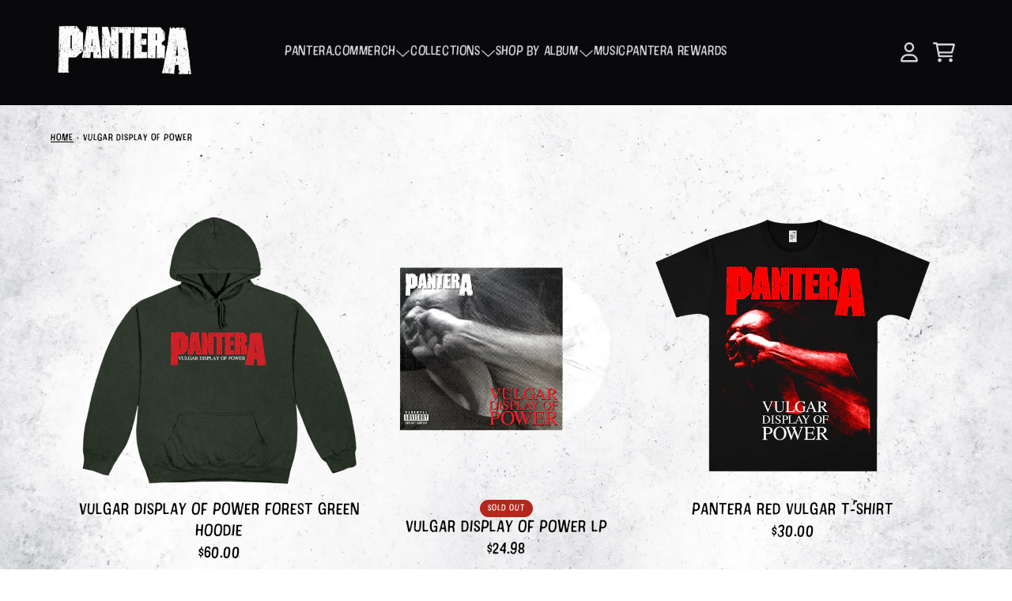

--- FILE ---
content_type: text/html; charset=utf-8
request_url: https://panterastore.com/collections/vulgar-display-of-power
body_size: 33949
content:
<!doctype html>
<html class="flex flex-col min-h-full" lang="en">
<head>
  

  

  

  
    




<script>
vice= {
  config: {
    viceAccountId: 'umusic',
    viceSiteId: 'panteraofficial',
    viceSectionId: ''
  }
}
</script>
<script src='//vice-prod.sdiapi.com/vice_loader/umusic/panteraofficial'></script>
  
  
  
<meta charset="utf-8">
  <meta name="robots" content="noai, noimageai">
  <meta http-equiv="X-UA-Compatible" content="IE=edge,chrome=1">
  <meta name="viewport" content="width=device-width,initial-scale=1,shrink-to-fit=no">
  <style data-shopify>
/* TYPOGRAPHY */:root {

  --typeface_primary: cotton;


  --typeface_secondary: shredded;


  --typeface_tertiary: cotton;




  --font_display_md: var(--typeface_tertiary);
  --font_display_md_weight: 100;
  --font_display_md_letter: 0.0625rem;
  --font_display_md_line: 1.2;
  --font_display_md_text_transform: uppercase;

  
  
  --font_display_md_size: 1.125rem;
  --font_display_md_size_md: 1.2rem;

  
  --font_heading_2xl: var(--typeface_secondary);
  --font_heading_2xl_weight: 100;
  --font_heading_2xl_letter: 0.125rem;
  --font_heading_2xl_line: 1.2;
  --font_heading_2xl_text_transform: uppercase;

  
  
  --font_heading_2xl_size: 1.802032470703125rem;
  --font_heading_2xl_size_md: 2.48832rem;

  
  --font_heading_xl: var(--typeface_secondary);
  --font_heading_xl_weight: 100;
  --font_heading_xl_letter: 0.0625rem;
  --font_heading_xl_line: 1.2;
  --font_heading_xl_text_transform: uppercase;

  
  
  --font_heading_xl_size: 1.601806640625rem;
  --font_heading_xl_size_md: 2.0736rem;

  
  --font_heading_lg: var(--typeface_secondary);
  --font_heading_lg_weight: 100;
  --font_heading_lg_letter: 0.0625rem;
  --font_heading_lg_line: 1.2;
  --font_heading_lg_text_transform: uppercase;

  
  
  --font_heading_lg_size: 1.423828125rem;
  --font_heading_lg_size_md: 1.728rem;

  
  --font_heading_md: var(--typeface_primary);
  --font_heading_md_weight: 100;
  --font_heading_md_letter: 0.0625rem;
  --font_heading_md_line: 1.2;
  --font_heading_md_text_transform: uppercase;

  
  
  --font_heading_md_size: 1.265625rem;
  --font_heading_md_size_md: 1.44rem;

  
  --font_body_lg: var(--typeface_primary);
  --font_body_lg_weight: 100;
  --font_body_lg_letter: 0.0625rem;
  --font_body_lg_line: 1.5;
  --font_body_lg_text_transform: none;

  
  
  --font_body_lg_size: 1.125rem;
  --font_body_lg_size_md: 1.2rem;

  
  --font_body_md: var(--typeface_primary);
  --font_body_md_weight: 100;
  --font_body_md_letter: 0.0625rem;
  --font_body_md_line: 1.5;
  --font_body_md_text_transform: none;

  --font_body_md_size: 1rem;
  --font_body_md_size_md: 1rem;

  
  --font_body_sm: var(--typeface_primary);
  --font_body_sm_weight: 100;
  --font_body_sm_letter: 0.0625rem;
  --font_body_sm_line: 1.5;
  --font_body_sm_text_transform: none;

  
  
  
  
  --font_body_sm_size: 0.8888888888888888rem;
  --font_body_sm_size_md: 0.8333333333333334rem;

  
  --font_body_xs: var(--typeface_primary);
  --font_body_xs_weight: 100;
  --font_body_xs_letter: 0.0625rem;
  --font_body_xs_line: 1.5;
  --font_body_xs_text_transform: none;

  
  
  
  
  --font_body_xs_size: 0.7901234567901234rem;
  --font_body_xs_size_md: 0.75rem;

  
  --font_button: var(--typeface_primary);
  --font_button_weight: 100;
  --font_button_letter: 0.0625rem;
  --font_button_line: 1;
  --font_button_text_transform: none;

  --font_button_size: 1rem;
  --font_button_size_md: 1rem;


  --font_navigation_lg: var(--typeface_primary);
  --font_navigation_lg_weight: 100;
  --font_navigation_lg_letter: 0.0375rem;
  --font_navigation_lg_line: 1.5;
  --font_navigation_lg_text_transform: none;

  
  
  --font_navigation_lg_size: 1.125rem;
  --font_navigation_lg_size_md: 1.2rem;

  
  --font_navigation_md: var(--typeface_primary);
  --font_navigation_md_weight: 100;
  --font_navigation_md_letter: 0.0375rem;
  --font_navigation_md_line: 1.5;
  --font_navigation_md_text_transform: none;

  --font_navigation_md_size: 1rem;
  --font_navigation_md_size_md: 1rem;

  
  --font_navigation_sm: var(--typeface_primary);
  --font_navigation_sm_weight: 100;
  --font_navigation_sm_letter: 0.0375rem;
  --font_navigation_sm_line: 1.5;
  --font_navigation_sm_text_transform: none;

  
  
  
  
  --font_navigation_sm_size: 0.8888888888888888rem;
  --font_navigation_sm_size_md: 0.8333333333333334rem;

}
/* TYPOGRAPHY */

</style>
  <style data-shopify>
  /**
      Set Color Variable from shopify
  */
  :root {
    --color-black: hsl(0 0% 5%);
    --color-white: hsl(0 0% 95%);
    --color-transparent: rgba(0,0,0,0);

    --color-gray-50: hsl(210 20% 98%);
    --color-gray-100: hsl(220 14% 96%);
    --color-gray-200: hsl(220 13% 91%);
    --color-gray-300: hsl(216 12% 84%);
    --color-gray-400: hsl(218 11% 65%);
    --color-gray-500: hsl(220 9% 46%);
    --color-gray-600: hsl(215 14% 34%);
    --color-gray-700: hsl(217 19% 27%);
    --color-gray-800: hsl(215 28% 17%);
    --color-gray-900: hsl(221 39% 11%);

    --color-gray-100-on: hsl(221 39% 11%);
    --color-gray-900-on: hsl(220 14% 96%);

    
      

      --scheme1-content-base:0 0% 0%;
      --scheme1-content-subtle:0 0% 0%;
      --scheme1-content-emphasis:0 0% 0%;
      --scheme1-content-heading:0 0% 0%;
      
      --scheme1-surface:0 0% 100%;
      --scheme1-surface-gradient: ;
      --scheme1-background:0 0% 100%;
      --scheme1-background-gradient: ;

      --scheme1-primary:0 0% 90%;
      --scheme1-primary-light:0 0% 100%;
      --scheme1-primary-dark:0 0% 70%;
      --scheme1-primary-on:0 0% 0%;
      --scheme1-primary-gradient: ;

      --scheme1-secondary:4 73% 41%;
      --scheme1-secondary-light:4 73% 61%;
      --scheme1-secondary-dark:4 74% 21%;
      --scheme1-secondary-on:0 0% 100%;
      --scheme1-secondary-gradient: ;

      --scheme1-tertiary:0 0% 40%;
      --scheme1-tertiary-light:0 0% 60%;
      --scheme1-tertiary-dark:0 0% 20%;
      --scheme1-tertiary-on:0 0% 100%;
      --scheme1-tertiary-gradient: ;
      
      
      
      --scheme1-notification-on:200 4% 13%;
      --scheme1-notification:220 6% 90%;
      --scheme1-notification-mix: hsl(211, 11%, 42%);

      
      
      --scheme1-success-on:150 3% 13%;
      --scheme1-success:141 79% 85%;
      --scheme1-success-mix: hsl(141, 22%, 39%);

      
      
      --scheme1-error-on:0 74% 42%;
      --scheme1-error:0 100% 97%;
      --scheme1-error-mix: hsl(0, 66%, 60%);

    
      

      --scheme2-content-base:240 5% 84%;
      --scheme2-content-subtle:240 5% 65%;
      --scheme2-content-emphasis:0 0% 98%;
      --scheme2-content-heading:0 0% 98%;
      
      --scheme2-surface:240 6% 10%;
      --scheme2-surface-gradient: ;
      --scheme2-background:240 10% 4%;
      --scheme2-background-gradient: ;

      --scheme2-primary:0 0% 98%;
      --scheme2-primary-light:0 0% 100%;
      --scheme2-primary-dark:0 0% 78%;
      --scheme2-primary-on:240 10% 4%;
      --scheme2-primary-gradient: ;

      --scheme2-secondary:240 5% 96%;
      --scheme2-secondary-light:0 0% 100%;
      --scheme2-secondary-dark:240 4% 76%;
      --scheme2-secondary-on:240 10% 4%;
      --scheme2-secondary-gradient: ;

      --scheme2-tertiary:240 6% 90%;
      --scheme2-tertiary-light:0 0% 100%;
      --scheme2-tertiary-dark:240 6% 70%;
      --scheme2-tertiary-on:240 10% 4%;
      --scheme2-tertiary-gradient: ;
      
      
      
      --scheme2-notification-on:200 4% 13%;
      --scheme2-notification:220 6% 90%;
      --scheme2-notification-mix: hsl(211, 11%, 42%);

      
      
      --scheme2-success-on:150 3% 13%;
      --scheme2-success:141 79% 85%;
      --scheme2-success-mix: hsl(141, 22%, 39%);

      
      
      --scheme2-error-on:0 74% 42%;
      --scheme2-error:0 100% 97%;
      --scheme2-error-mix: hsl(0, 66%, 60%);

    
      

      --scheme3-content-base:220 13% 91%;
      --scheme3-content-subtle:216 12% 84%;
      --scheme3-content-emphasis:210 20% 98%;
      --scheme3-content-heading:210 20% 98%;
      
      --scheme3-surface:221 39% 11%;
      --scheme3-surface-gradient: ;
      --scheme3-background:224 71% 4%;
      --scheme3-background-gradient: ;

      --scheme3-primary:224 71% 4%;
      --scheme3-primary-light:224 71% 24%;
      --scheme3-primary-dark:0 0% 0%;
      --scheme3-primary-on:210 20% 98%;
      --scheme3-primary-gradient: ;

      --scheme3-secondary:221 39% 11%;
      --scheme3-secondary-light:221 39% 31%;
      --scheme3-secondary-dark:0 0% 0%;
      --scheme3-secondary-on:220 13% 91%;
      --scheme3-secondary-gradient: ;

      --scheme3-tertiary:217 19% 27%;
      --scheme3-tertiary-light:217 19% 47%;
      --scheme3-tertiary-dark:220 18% 7%;
      --scheme3-tertiary-on:210 20% 98%;
      --scheme3-tertiary-gradient: ;
      
      
      
      --scheme3-notification-on:200 4% 13%;
      --scheme3-notification:220 6% 90%;
      --scheme3-notification-mix: hsl(211, 11%, 42%);

      
      
      --scheme3-success-on:150 3% 13%;
      --scheme3-success:141 79% 85%;
      --scheme3-success-mix: hsl(141, 22%, 39%);

      
      
      --scheme3-error-on:0 74% 42%;
      --scheme3-error:0 100% 97%;
      --scheme3-error-mix: hsl(0, 66%, 60%);

    
      

      --scheme4-content-base:226 100% 94%;
      --scheme4-content-subtle:228 96% 89%;
      --scheme4-content-emphasis:0 0% 100%;
      --scheme4-content-heading:0 0% 100%;
      
      --scheme4-surface:244 47% 20%;
      --scheme4-surface-gradient: ;
      --scheme4-background:242 47% 34%;
      --scheme4-background-gradient: ;

      --scheme4-primary:0 0% 100%;
      --scheme4-primary-light:0 0% 100%;
      --scheme4-primary-dark:0 0% 80%;
      --scheme4-primary-on:230 94% 82%;
      --scheme4-primary-gradient: ;

      --scheme4-secondary:226 100% 94%;
      --scheme4-secondary-light:0 0% 100%;
      --scheme4-secondary-dark:226 100% 74%;
      --scheme4-secondary-on:0 0% 98%;
      --scheme4-secondary-gradient: ;

      --scheme4-tertiary:230 94% 82%;
      --scheme4-tertiary-light:0 0% 100%;
      --scheme4-tertiary-dark:230 94% 62%;
      --scheme4-tertiary-on:0 0% 98%;
      --scheme4-tertiary-gradient: ;
      
      
      
      --scheme4-notification-on:200 4% 13%;
      --scheme4-notification:220 6% 90%;
      --scheme4-notification-mix: hsl(211, 11%, 42%);

      
      
      --scheme4-success-on:150 3% 13%;
      --scheme4-success:141 79% 85%;
      --scheme4-success-mix: hsl(141, 22%, 39%);

      
      
      --scheme4-error-on:0 74% 42%;
      --scheme4-error:0 100% 97%;
      --scheme4-error-mix: hsl(0, 66%, 60%);

    
  }
  
      
      .scheme-scheme1 {
        /* Content */
        --color-content-base: hsl(var(--scheme1-content-base));
        --color-content-subtle: hsl(var(--scheme1-content-subtle));
        --color-content-emphasis: hsl(var(--scheme1-content-emphasis));
        --color-content-heading: hsl(var(--scheme1-content-heading));
        
        /* Surface */
        --color-surface: hsl(var(--scheme1-surface, var(--scheme1-background)));
         
          --color-surface-gradient: hsl(var(--scheme1-surface));
        

        /* Background */
        --color-background: hsl(var(--scheme1-background));
         
          --color-background-gradient: hsl(var(--scheme1-background));
        

        /* Primary Color */
        --color-primary-on: hsl(var(--scheme1-primary-on));
        --color-primary: hsl(var(--scheme1-primary));
        --color-primary-20: hsl(var(--scheme1-primary) / .2);
        --color-primary-30: hsl(var(--scheme1-primary) / .3);
        --color-primary-40: hsl(var(--scheme1-primary) / .4);
        --color-primary-60: hsl(var(--scheme1-primary) / .6);
        
        --color-primary-dark: hsl(var(--scheme1-primary-dark));
        --color-primary-dark-20: hsl(var(--scheme1-primary-dark) / .2);
        --color-primary-dark-30: hsl(var(--scheme1-primary-dark) / .3);
        --color-primary-dark-40: hsl(var(--scheme1-primary-dark) / .4);
        --color-primary-dark-60: hsl(var(--scheme1-primary-dark) / .6);

        --color-primary-light: hsl(var(--scheme1-primary-light));
        --color-primary-light-20: hsl(var(--scheme1-primary-light) / .2);
        --color-primary-light-30: hsl(var(--scheme1-primary-light) / .3);
        --color-primary-light-40: hsl(var(--scheme1-primary-light) / .4);
        --color-primary-light-60: hsl(var(--scheme1-primary-light) / .6);

         
          --color-primary-gradient: hsl(var(--scheme1-primary));
        
        
        /* Secondary Color */
        --color-secondary-on: hsl(var(--scheme1-secondary-on));
        --color-secondary: hsl(var(--scheme1-secondary));
        --color-secondary-20: hsl(var(--scheme1-secondary) / .2);
        --color-secondary-30: hsl(var(--scheme1-secondary) / .3);
        --color-secondary-40: hsl(var(--scheme1-secondary) / .4);
        --color-secondary-60: hsl(var(--scheme1-secondary) / .6);

        --color-secondary-dark: hsl(var(--scheme1-secondary-dark));
        --color-secondary-dark-20: hsl(var(--scheme1-secondary-dark) / .2);
        --color-secondary-dark-30: hsl(var(--scheme1-secondary-dark) / .3);
        --color-secondary-dark-40: hsl(var(--scheme1-secondary-dark) / .4);
        --color-secondary-dark-60: hsl(var(--scheme1-secondary-dark) / .6);

        --color-secondary-light: hsl(var(--scheme1-secondary-light));
        --color-secondary-light-20: hsl(var(--scheme1-secondary-light) / .2);
        --color-secondary-light-30: hsl(var(--scheme1-secondary-light) / .3);
        --color-secondary-light-40: hsl(var(--scheme1-secondary-light) / .4);
        --color-secondary-light-60: hsl(var(--scheme1-secondary-light) / .6);

         
          --color-secondary-gradient: hsl(var(--scheme1-secondary));
        

        /* Tertiary Color */
        --color-tertiary-on: hsl(var(--scheme1-tertiary-on));
        --color-tertiary: hsl(var(--scheme1-tertiary));
        --color-tertiary-20: hsl(var(--scheme1-tertiary) / .2);
        --color-tertiary-30: hsl(var(--scheme1-tertiary) / .3);
        --color-tertiary-40: hsl(var(--scheme1-tertiary) / .4);
        --color-tertiary-60: hsl(var(--scheme1-tertiary) / .6);

        --color-tertiary-dark: hsl(var(--scheme1-tertiary-dark));
        --color-tertiary-dark-20: hsl(var(--scheme1-tertiary-dark) / .2);
        --color-tertiary-dark-30: hsl(var(--scheme1-tertiary-dark) / .3);
        --color-tertiary-dark-40: hsl(var(--scheme1-tertiary-dark) / .4);
        --color-tertiary-dark-60: hsl(var(--scheme1-tertiary-dark) / .6);

        --color-tertiary-light: hsl(var(--scheme1-tertiary-light));
        --color-tertiary-light-20: hsl(var(--scheme1-tertiary-light) / .2);
        --color-tertiary-light-30: hsl(var(--scheme1-tertiary-light) / .3);
        --color-tertiary-light-40: hsl(var(--scheme1-tertiary-light) / .4);
        --color-tertiary-light-60: hsl(var(--scheme1-tertiary-light) / .6);

         
          --color-tertiary-gradient: hsl(var(--scheme1-tertiary));
        

        /* Accent Colors */
        /* Notification */
        --color-on-notification: hsl(var(--scheme1-notification-on));
        --color-notification: hsl(var(--scheme1-notification));
        --color-notification-mix: var(--scheme1-notification-mix);

        /* Success */
        --color-on-success: hsl(var(--scheme1-success-on));
        --color-success: hsl(var(--scheme1-success));
        --color-success-mix: var(--scheme1-success-mix);

        /* Error */
        --color-on-error: hsl(var(--scheme1-error-on));
        --color-error-on: var(--color-on-error);
        --color-error: hsl(var(--scheme1-error));
        --color-error-mix: var(--scheme1-error-mix);
        
        
        --color-error-mix-on: var(--color-black);

        /* Section */
        
        --color-text: var(--color-content-base, var(--color-content-base));
        --color-border: var(--color-tertiary, var(--border-default-color));
        /* Section */

        /* Tables BG Color */
        --color-table-bg: var(--color-default, var(--color-background));

        /* Input Color */
        --color-input-text: hsl(var(--scheme1-content-base));
      }
    
      
      .scheme-scheme2 {
        /* Content */
        --color-content-base: hsl(var(--scheme2-content-base));
        --color-content-subtle: hsl(var(--scheme2-content-subtle));
        --color-content-emphasis: hsl(var(--scheme2-content-emphasis));
        --color-content-heading: hsl(var(--scheme2-content-heading));
        
        /* Surface */
        --color-surface: hsl(var(--scheme2-surface, var(--scheme2-background)));
         
          --color-surface-gradient: hsl(var(--scheme2-surface));
        

        /* Background */
        --color-background: hsl(var(--scheme2-background));
         
          --color-background-gradient: hsl(var(--scheme2-background));
        

        /* Primary Color */
        --color-primary-on: hsl(var(--scheme2-primary-on));
        --color-primary: hsl(var(--scheme2-primary));
        --color-primary-20: hsl(var(--scheme2-primary) / .2);
        --color-primary-30: hsl(var(--scheme2-primary) / .3);
        --color-primary-40: hsl(var(--scheme2-primary) / .4);
        --color-primary-60: hsl(var(--scheme2-primary) / .6);
        
        --color-primary-dark: hsl(var(--scheme2-primary-dark));
        --color-primary-dark-20: hsl(var(--scheme2-primary-dark) / .2);
        --color-primary-dark-30: hsl(var(--scheme2-primary-dark) / .3);
        --color-primary-dark-40: hsl(var(--scheme2-primary-dark) / .4);
        --color-primary-dark-60: hsl(var(--scheme2-primary-dark) / .6);

        --color-primary-light: hsl(var(--scheme2-primary-light));
        --color-primary-light-20: hsl(var(--scheme2-primary-light) / .2);
        --color-primary-light-30: hsl(var(--scheme2-primary-light) / .3);
        --color-primary-light-40: hsl(var(--scheme2-primary-light) / .4);
        --color-primary-light-60: hsl(var(--scheme2-primary-light) / .6);

         
          --color-primary-gradient: hsl(var(--scheme2-primary));
        
        
        /* Secondary Color */
        --color-secondary-on: hsl(var(--scheme2-secondary-on));
        --color-secondary: hsl(var(--scheme2-secondary));
        --color-secondary-20: hsl(var(--scheme2-secondary) / .2);
        --color-secondary-30: hsl(var(--scheme2-secondary) / .3);
        --color-secondary-40: hsl(var(--scheme2-secondary) / .4);
        --color-secondary-60: hsl(var(--scheme2-secondary) / .6);

        --color-secondary-dark: hsl(var(--scheme2-secondary-dark));
        --color-secondary-dark-20: hsl(var(--scheme2-secondary-dark) / .2);
        --color-secondary-dark-30: hsl(var(--scheme2-secondary-dark) / .3);
        --color-secondary-dark-40: hsl(var(--scheme2-secondary-dark) / .4);
        --color-secondary-dark-60: hsl(var(--scheme2-secondary-dark) / .6);

        --color-secondary-light: hsl(var(--scheme2-secondary-light));
        --color-secondary-light-20: hsl(var(--scheme2-secondary-light) / .2);
        --color-secondary-light-30: hsl(var(--scheme2-secondary-light) / .3);
        --color-secondary-light-40: hsl(var(--scheme2-secondary-light) / .4);
        --color-secondary-light-60: hsl(var(--scheme2-secondary-light) / .6);

         
          --color-secondary-gradient: hsl(var(--scheme2-secondary));
        

        /* Tertiary Color */
        --color-tertiary-on: hsl(var(--scheme2-tertiary-on));
        --color-tertiary: hsl(var(--scheme2-tertiary));
        --color-tertiary-20: hsl(var(--scheme2-tertiary) / .2);
        --color-tertiary-30: hsl(var(--scheme2-tertiary) / .3);
        --color-tertiary-40: hsl(var(--scheme2-tertiary) / .4);
        --color-tertiary-60: hsl(var(--scheme2-tertiary) / .6);

        --color-tertiary-dark: hsl(var(--scheme2-tertiary-dark));
        --color-tertiary-dark-20: hsl(var(--scheme2-tertiary-dark) / .2);
        --color-tertiary-dark-30: hsl(var(--scheme2-tertiary-dark) / .3);
        --color-tertiary-dark-40: hsl(var(--scheme2-tertiary-dark) / .4);
        --color-tertiary-dark-60: hsl(var(--scheme2-tertiary-dark) / .6);

        --color-tertiary-light: hsl(var(--scheme2-tertiary-light));
        --color-tertiary-light-20: hsl(var(--scheme2-tertiary-light) / .2);
        --color-tertiary-light-30: hsl(var(--scheme2-tertiary-light) / .3);
        --color-tertiary-light-40: hsl(var(--scheme2-tertiary-light) / .4);
        --color-tertiary-light-60: hsl(var(--scheme2-tertiary-light) / .6);

         
          --color-tertiary-gradient: hsl(var(--scheme2-tertiary));
        

        /* Accent Colors */
        /* Notification */
        --color-on-notification: hsl(var(--scheme2-notification-on));
        --color-notification: hsl(var(--scheme2-notification));
        --color-notification-mix: var(--scheme2-notification-mix);

        /* Success */
        --color-on-success: hsl(var(--scheme2-success-on));
        --color-success: hsl(var(--scheme2-success));
        --color-success-mix: var(--scheme2-success-mix);

        /* Error */
        --color-on-error: hsl(var(--scheme2-error-on));
        --color-error-on: var(--color-on-error);
        --color-error: hsl(var(--scheme2-error));
        --color-error-mix: var(--scheme2-error-mix);
        
        
        --color-error-mix-on: var(--color-black);

        /* Section */
        
          --color-bg: var(--color-transparent, var(--color-background));
        
        --color-text: var(--color-content-base, var(--color-content-base));
        --color-border: var(--color-tertiary, var(--border-default-color));
        /* Section */

        /* Tables BG Color */
        --color-table-bg: var(--color-default, var(--color-background));

        /* Input Color */
        --color-input-text: hsl(var(--scheme2-content-base));
      }
    
      
      .scheme-scheme3 {
        /* Content */
        --color-content-base: hsl(var(--scheme3-content-base));
        --color-content-subtle: hsl(var(--scheme3-content-subtle));
        --color-content-emphasis: hsl(var(--scheme3-content-emphasis));
        --color-content-heading: hsl(var(--scheme3-content-heading));
        
        /* Surface */
        --color-surface: hsl(var(--scheme3-surface, var(--scheme3-background)));
         
          --color-surface-gradient: hsl(var(--scheme3-surface));
        

        /* Background */
        --color-background: hsl(var(--scheme3-background));
         
          --color-background-gradient: hsl(var(--scheme3-background));
        

        /* Primary Color */
        --color-primary-on: hsl(var(--scheme3-primary-on));
        --color-primary: hsl(var(--scheme3-primary));
        --color-primary-20: hsl(var(--scheme3-primary) / .2);
        --color-primary-30: hsl(var(--scheme3-primary) / .3);
        --color-primary-40: hsl(var(--scheme3-primary) / .4);
        --color-primary-60: hsl(var(--scheme3-primary) / .6);
        
        --color-primary-dark: hsl(var(--scheme3-primary-dark));
        --color-primary-dark-20: hsl(var(--scheme3-primary-dark) / .2);
        --color-primary-dark-30: hsl(var(--scheme3-primary-dark) / .3);
        --color-primary-dark-40: hsl(var(--scheme3-primary-dark) / .4);
        --color-primary-dark-60: hsl(var(--scheme3-primary-dark) / .6);

        --color-primary-light: hsl(var(--scheme3-primary-light));
        --color-primary-light-20: hsl(var(--scheme3-primary-light) / .2);
        --color-primary-light-30: hsl(var(--scheme3-primary-light) / .3);
        --color-primary-light-40: hsl(var(--scheme3-primary-light) / .4);
        --color-primary-light-60: hsl(var(--scheme3-primary-light) / .6);

         
          --color-primary-gradient: hsl(var(--scheme3-primary));
        
        
        /* Secondary Color */
        --color-secondary-on: hsl(var(--scheme3-secondary-on));
        --color-secondary: hsl(var(--scheme3-secondary));
        --color-secondary-20: hsl(var(--scheme3-secondary) / .2);
        --color-secondary-30: hsl(var(--scheme3-secondary) / .3);
        --color-secondary-40: hsl(var(--scheme3-secondary) / .4);
        --color-secondary-60: hsl(var(--scheme3-secondary) / .6);

        --color-secondary-dark: hsl(var(--scheme3-secondary-dark));
        --color-secondary-dark-20: hsl(var(--scheme3-secondary-dark) / .2);
        --color-secondary-dark-30: hsl(var(--scheme3-secondary-dark) / .3);
        --color-secondary-dark-40: hsl(var(--scheme3-secondary-dark) / .4);
        --color-secondary-dark-60: hsl(var(--scheme3-secondary-dark) / .6);

        --color-secondary-light: hsl(var(--scheme3-secondary-light));
        --color-secondary-light-20: hsl(var(--scheme3-secondary-light) / .2);
        --color-secondary-light-30: hsl(var(--scheme3-secondary-light) / .3);
        --color-secondary-light-40: hsl(var(--scheme3-secondary-light) / .4);
        --color-secondary-light-60: hsl(var(--scheme3-secondary-light) / .6);

         
          --color-secondary-gradient: hsl(var(--scheme3-secondary));
        

        /* Tertiary Color */
        --color-tertiary-on: hsl(var(--scheme3-tertiary-on));
        --color-tertiary: hsl(var(--scheme3-tertiary));
        --color-tertiary-20: hsl(var(--scheme3-tertiary) / .2);
        --color-tertiary-30: hsl(var(--scheme3-tertiary) / .3);
        --color-tertiary-40: hsl(var(--scheme3-tertiary) / .4);
        --color-tertiary-60: hsl(var(--scheme3-tertiary) / .6);

        --color-tertiary-dark: hsl(var(--scheme3-tertiary-dark));
        --color-tertiary-dark-20: hsl(var(--scheme3-tertiary-dark) / .2);
        --color-tertiary-dark-30: hsl(var(--scheme3-tertiary-dark) / .3);
        --color-tertiary-dark-40: hsl(var(--scheme3-tertiary-dark) / .4);
        --color-tertiary-dark-60: hsl(var(--scheme3-tertiary-dark) / .6);

        --color-tertiary-light: hsl(var(--scheme3-tertiary-light));
        --color-tertiary-light-20: hsl(var(--scheme3-tertiary-light) / .2);
        --color-tertiary-light-30: hsl(var(--scheme3-tertiary-light) / .3);
        --color-tertiary-light-40: hsl(var(--scheme3-tertiary-light) / .4);
        --color-tertiary-light-60: hsl(var(--scheme3-tertiary-light) / .6);

         
          --color-tertiary-gradient: hsl(var(--scheme3-tertiary));
        

        /* Accent Colors */
        /* Notification */
        --color-on-notification: hsl(var(--scheme3-notification-on));
        --color-notification: hsl(var(--scheme3-notification));
        --color-notification-mix: var(--scheme3-notification-mix);

        /* Success */
        --color-on-success: hsl(var(--scheme3-success-on));
        --color-success: hsl(var(--scheme3-success));
        --color-success-mix: var(--scheme3-success-mix);

        /* Error */
        --color-on-error: hsl(var(--scheme3-error-on));
        --color-error-on: var(--color-on-error);
        --color-error: hsl(var(--scheme3-error));
        --color-error-mix: var(--scheme3-error-mix);
        
        
        --color-error-mix-on: var(--color-black);

        /* Section */
        
          --color-bg: var(--color-transparent, var(--color-background));
        
        --color-text: var(--color-content-base, var(--color-content-base));
        --color-border: var(--color-tertiary, var(--border-default-color));
        /* Section */

        /* Tables BG Color */
        --color-table-bg: var(--color-default, var(--color-background));

        /* Input Color */
        --color-input-text: hsl(var(--scheme3-content-base));
      }
    
      
      .scheme-scheme4 {
        /* Content */
        --color-content-base: hsl(var(--scheme4-content-base));
        --color-content-subtle: hsl(var(--scheme4-content-subtle));
        --color-content-emphasis: hsl(var(--scheme4-content-emphasis));
        --color-content-heading: hsl(var(--scheme4-content-heading));
        
        /* Surface */
        --color-surface: hsl(var(--scheme4-surface, var(--scheme4-background)));
         
          --color-surface-gradient: hsl(var(--scheme4-surface));
        

        /* Background */
        --color-background: hsl(var(--scheme4-background));
         
          --color-background-gradient: hsl(var(--scheme4-background));
        

        /* Primary Color */
        --color-primary-on: hsl(var(--scheme4-primary-on));
        --color-primary: hsl(var(--scheme4-primary));
        --color-primary-20: hsl(var(--scheme4-primary) / .2);
        --color-primary-30: hsl(var(--scheme4-primary) / .3);
        --color-primary-40: hsl(var(--scheme4-primary) / .4);
        --color-primary-60: hsl(var(--scheme4-primary) / .6);
        
        --color-primary-dark: hsl(var(--scheme4-primary-dark));
        --color-primary-dark-20: hsl(var(--scheme4-primary-dark) / .2);
        --color-primary-dark-30: hsl(var(--scheme4-primary-dark) / .3);
        --color-primary-dark-40: hsl(var(--scheme4-primary-dark) / .4);
        --color-primary-dark-60: hsl(var(--scheme4-primary-dark) / .6);

        --color-primary-light: hsl(var(--scheme4-primary-light));
        --color-primary-light-20: hsl(var(--scheme4-primary-light) / .2);
        --color-primary-light-30: hsl(var(--scheme4-primary-light) / .3);
        --color-primary-light-40: hsl(var(--scheme4-primary-light) / .4);
        --color-primary-light-60: hsl(var(--scheme4-primary-light) / .6);

         
          --color-primary-gradient: hsl(var(--scheme4-primary));
        
        
        /* Secondary Color */
        --color-secondary-on: hsl(var(--scheme4-secondary-on));
        --color-secondary: hsl(var(--scheme4-secondary));
        --color-secondary-20: hsl(var(--scheme4-secondary) / .2);
        --color-secondary-30: hsl(var(--scheme4-secondary) / .3);
        --color-secondary-40: hsl(var(--scheme4-secondary) / .4);
        --color-secondary-60: hsl(var(--scheme4-secondary) / .6);

        --color-secondary-dark: hsl(var(--scheme4-secondary-dark));
        --color-secondary-dark-20: hsl(var(--scheme4-secondary-dark) / .2);
        --color-secondary-dark-30: hsl(var(--scheme4-secondary-dark) / .3);
        --color-secondary-dark-40: hsl(var(--scheme4-secondary-dark) / .4);
        --color-secondary-dark-60: hsl(var(--scheme4-secondary-dark) / .6);

        --color-secondary-light: hsl(var(--scheme4-secondary-light));
        --color-secondary-light-20: hsl(var(--scheme4-secondary-light) / .2);
        --color-secondary-light-30: hsl(var(--scheme4-secondary-light) / .3);
        --color-secondary-light-40: hsl(var(--scheme4-secondary-light) / .4);
        --color-secondary-light-60: hsl(var(--scheme4-secondary-light) / .6);

         
          --color-secondary-gradient: hsl(var(--scheme4-secondary));
        

        /* Tertiary Color */
        --color-tertiary-on: hsl(var(--scheme4-tertiary-on));
        --color-tertiary: hsl(var(--scheme4-tertiary));
        --color-tertiary-20: hsl(var(--scheme4-tertiary) / .2);
        --color-tertiary-30: hsl(var(--scheme4-tertiary) / .3);
        --color-tertiary-40: hsl(var(--scheme4-tertiary) / .4);
        --color-tertiary-60: hsl(var(--scheme4-tertiary) / .6);

        --color-tertiary-dark: hsl(var(--scheme4-tertiary-dark));
        --color-tertiary-dark-20: hsl(var(--scheme4-tertiary-dark) / .2);
        --color-tertiary-dark-30: hsl(var(--scheme4-tertiary-dark) / .3);
        --color-tertiary-dark-40: hsl(var(--scheme4-tertiary-dark) / .4);
        --color-tertiary-dark-60: hsl(var(--scheme4-tertiary-dark) / .6);

        --color-tertiary-light: hsl(var(--scheme4-tertiary-light));
        --color-tertiary-light-20: hsl(var(--scheme4-tertiary-light) / .2);
        --color-tertiary-light-30: hsl(var(--scheme4-tertiary-light) / .3);
        --color-tertiary-light-40: hsl(var(--scheme4-tertiary-light) / .4);
        --color-tertiary-light-60: hsl(var(--scheme4-tertiary-light) / .6);

         
          --color-tertiary-gradient: hsl(var(--scheme4-tertiary));
        

        /* Accent Colors */
        /* Notification */
        --color-on-notification: hsl(var(--scheme4-notification-on));
        --color-notification: hsl(var(--scheme4-notification));
        --color-notification-mix: var(--scheme4-notification-mix);

        /* Success */
        --color-on-success: hsl(var(--scheme4-success-on));
        --color-success: hsl(var(--scheme4-success));
        --color-success-mix: var(--scheme4-success-mix);

        /* Error */
        --color-on-error: hsl(var(--scheme4-error-on));
        --color-error-on: var(--color-on-error);
        --color-error: hsl(var(--scheme4-error));
        --color-error-mix: var(--scheme4-error-mix);
        
        
        --color-error-mix-on: var(--color-black);

        /* Section */
        
          --color-bg: var(--color-transparent, var(--color-background));
        
        --color-text: var(--color-content-base, var(--color-content-base));
        --color-border: var(--color-tertiary, var(--border-default-color));
        /* Section */

        /* Tables BG Color */
        --color-table-bg: var(--color-default, var(--color-background));

        /* Input Color */
        --color-input-text: hsl(var(--scheme4-content-base));
      }
    
</style>

  <style data-shopify>:root {
    --border-default-width: 2px;
    --border-default-width-narrow: 2px;
    --border-default-width-wide: 3px;
    --border-default-radius: 0;
    --border-default-color: var(--color-content-subtle);
  }</style>
  <style data-shopify>:root {--button-px-sm: 0.75rem; --button-py-sm: 0.5rem; --button-px-md: 1rem; --button-py-md: 0.625rem; --button-px-lg: 1.25rem; --button-py-lg: 0.75rem; --button-font-size: var(--font_button_size);--button-all-border-radius: 0;--border-button-width: var(--border-default-width-narrow);--button-px-default: var(--button-px-lg);--button-py-default: var(--button-py-md);}

  .btn {--tw-shadow: 0 0px 0px 0 var(--button-shadow-color); --button-box-shadow: var(--tw-ring-offset-shadow, 0 0 rgba(0,0,0,0)), var(--tw-ring-shadow, 0 0 rgba(0,0,0,0)), var(--tw-shadow); display: flex; align-items: center; justify-content: center; text-align: center; cursor: pointer; position: relative; overflow: hidden; color: var(--button-color); border: var(--border-button-width) solid var(--border-color); border-radius: var(--button-all-border-radius); box-shadow: var(--button-box-shadow); padding: var(--button-py-default) var(--button-px-default); font-size: var(--button-font-size); font-family: var(--font_button); font-weight: var(--font_button_weight); letter-spacing: var(--font_button_letter); line-height: var(--font_button_line); text-transform: var(--font_button_text_transform); transition: .2s ease-out; --border-color: var(--color-tertiary,var(--color-primary)); --button-color: var(--color-primary-on); --button-shadow-color: var(--color-primary-20); text-decoration-color: transparent; --button-fill: var(--color-primary); --button-fill-hover: var(--color-secondary);}

  .btn:before,
  .btn:after {
    content: '';
    background: transparent;
    inset: 0;
    position: absolute;
    display: block;
    z-index: -1;
    transition: .2s ease-out;
    transform: translate3d(0,0,0);
  }
  .btn:before {
    background: var(--button-fill-hover);
    opacity: 0;
  }
  .btn:hover::before {
    opacity: var(--button-bg-opacity, 1);
  }

  .btn:after {
    background: var(--button-fill);
    opacity: var(--button-bg-opacity, 1);
  }
  .btn:hover::after {
    opacity: 0;
  }

  input.btn {
    background: var(--button-fill);
  }
  input.btn:before {
    display: none;
  }
  input.btn:after {
    display: none;
  }
  input.btn:hover {
    background: var(--button-fill-hover);
  }

  .btn--sm {
    --button-py-default: var(--button-py-sm);
    --button-px-default: var(--button-px-sm);
    font-size: max(calc(var(--button-font-size) * .618em ), 14px)
  }
  .btn--md {
    --button-py-default: var(--button-py-md);
    --button-px-default: var(--button-px-md);
  }
  .btn--lg {
    --button-py-default: var(--button-py-lg);
    --button-px-default: var(--button-px-lg);
  }

  .btn:hover,
  .btn--primary:hover {--border-color: var(--default,var(--color-secondary)); --button-color: var(--color-secondary-on); --button-shadow-color: var(--color-secondary-20); text-decoration-color: transparent;}

  .btn--secondary {--button-color: var(--color-secondary); --border-color: var(--default,var(--color-secondary)); --button-shadow-color: var(--color-secondary-20); text-decoration-color: transparent; --button-fill: var(--color-transparent); --button-fill-hover: var(--color-secondary);}

  .btn--secondary:hover {--border-color: var(--default,var(--color-secondary)); --button-color: var(--color-secondary-on); --button-shadow-color: var(--color-secondary-20); text-decoration-color: transparent;}

  .btn--tertiary {--button-color: var(--color-secondary); --border-color: var(--default, var(--color-secondary)); --button-shadow-color: transparent; border-width: 0; text-decoration: underline; text-underline-offset: var(--button-py-default); text-decoration-thickness: var(--border-default-width-narrow); text-decoration-color: var(--default, var(--color-secondary)); --button-fill: var(--color-transparent); --button-fill-hover: var(--color-transparent);}

  .btn--tertiary:hover {--button-color: var(--color-tertiary); --border-color: var(--default, var(--color-tertiary)); --button-shadow-color: transparent; border-width: 0; text-decoration: underline; text-underline-offset: var(--button-py-default); text-decoration-thickness: var(--border-default-width-narrow); text-decoration-color: var(--default, var(--color-tertiary));}

  .btn--light {--border-color: var(--color-gray-100,var(--color-gray-100)); --button-color: var(--color-gray-100-on); --button-shadow-color: var(--color-gray-100-20); text-decoration-color: transparent; --button-fill: var(--color-gray-100); --button-fill-hover: var(--color-gray-100);}

  .btn--light:hover {--border-color: var(--color-gray-100,var(--color-gray-100)); --button-color: var(--color-gray-100-on); --button-shadow-color: var(--color-gray-100-20); text-decoration-color: transparent;}

  .btn--dark {--border-color: var(--color-gray-900,var(--color-gray-900)); --button-color: var(--color-gray-900-on); --button-shadow-color: var(--color-gray-900-20); text-decoration-color: transparent; --button-fill: var(--color-gray-900); --button-fill-hover: var(--color-gray-900);}

  .btn--dark:hover {--border-color: var(--color-gray-900,var(--color-gray-900)); --button-color: var(--color-gray-900-on); --button-shadow-color: var(--color-gray-900-20); text-decoration-color: transparent;}
 
  .btn--error {--border-color: var(--color-error,var(--color-error)); --button-color: var(--color-error-on); --button-shadow-color: var(--color-error-20); text-decoration-color: transparent; --button-fill: var(--color-error); --button-fill-hover: var(--color-error);}

  .btn--error:hover {--border-color: var(--color-error,var(--color-error)); --button-color: var(--color-error-on); --button-shadow-color: var(--color-error-20); text-decoration-color: transparent;}

  .btn--error-on {--border-color: var(--color-error-on,var(--color-error-on)); --button-color: var(--color-error-on-on); --button-shadow-color: var(--color-error-on-20); text-decoration-color: transparent; --button-fill: var(--color-on-error); --button-color: var(--color-error); --button-fill-hover: var(--color-on-error);}

  .btn--error-on:hover {--border-color: var(--color-error-on,var(--color-error-on)); --button-color: var(--color-error-on-on); --button-shadow-color: var(--color-error-on-20); text-decoration-color: transparent; --button-color: var(--color-error);}
  
  .btn--error-mix {--border-color: var(--color-error-mix,var(--color-error-mix)); --button-color: var(--color-error-mix-on); --button-shadow-color: var(--color-error-mix-20); text-decoration-color: transparent; --button-fill: var(--color-error-mix); --button-fill-hover: var(--color-error-mix);}

  .btn--error-mix:hover {--border-color: var(--color-error-mix,var(--color-error-mix)); --button-color: var(--color-error-mix-on); --button-shadow-color: var(--color-error-mix-20); text-decoration-color: transparent;}

  @media screen and (min-width: 48em) {
    .btn {
      --button-font-size: var(--font_button_size_md);
    }
  }

  


</style>
  <style data-shopify>

:root {
  --gap-sm-2xs: 0.25rem;
  --gap-sm-xs: 0.5rem;
  --gap-sm-sm: 0.75rem;
  --gap-sm-md: 1.0rem;
  --gap-sm-lg: 1.25rem;
  --gap-sm-xl: 1.5rem;
  --gap-sm-2xl: 2.0rem;
  --gap-lg-2xs: 0.5rem;
  --gap-lg-xs: 1.0rem;
  --gap-lg-sm: 1.5rem;
  --gap-lg-md: 2.0rem;
  --gap-lg-lg: 2.5rem;
  --gap-lg-xl: 3.0rem;
  --gap-lg-2xl: 3.5rem;
  --gap-container-2xs: 0.5rem;
  --gap-container-xs: 1.0rem;
  --gap-container-sm: 2.0rem;
  --gap-container-md: 3.0rem;
  --gap-container-lg: 4.0rem;
  --gap-container-xl: 5.0rem;
  --gap-container-2xl: 6.0rem;
  --padding-xs-2xs: 0.125rem;
  --padding-xs-xs: 0.25rem;
  --padding-xs-sm: 0.375rem;
  --padding-xs-md: 0.5rem;
  --padding-xs-lg: 0.625rem;
  --padding-xs-xl: 0.75rem;
  --padding-xs-2xl: 1.0rem;
  --padding-sm-2xs: 0.25rem;
  --padding-sm-xs: 0.5rem;
  --padding-sm-sm: 0.75rem;
  --padding-sm-md: 1.0rem;
  --padding-sm-lg: 1.25rem;
  --padding-sm-xl: 1.5rem;
  --padding-sm-2xl: 2.0rem;
  --padding-lg-2xs: 0.5rem;
  --padding-lg-xs: 1.0rem;
  --padding-lg-sm: 1.5rem;
  --padding-lg-md: 2.0rem;
  --padding-lg-lg: 2.5rem;
  --padding-lg-xl: 3.0rem;
  --padding-lg-2xl: 3.5rem;
  --padding-container-2xs: 0.5rem;
  --padding-container-xs: 1.0rem;
  --padding-container-sm: 2.0rem;
  --padding-container-md: 3.0rem;
  --padding-container-lg: 4.0rem;
  --padding-container-xl: 5.0rem;
  --padding-container-2xl: 6.0rem;
  --padding-section-desktop-2xs: .5rem;
  --padding-section-desktop-xs: 1rem;
  --padding-section-desktop-sm: 2rem;
  --padding-section-desktop-md: 3rem;
  --padding-section-desktop-lg: 4rem;
  --padding-section-desktop-xl: 5rem;
  --padding-section-desktop-2xl: 6rem;
  --padding-section-mobile-2xs: .25rem;
  --padding-section-mobile-xs: .5rem;
  --padding-section-mobile-sm: 1.5rem;
  --padding-section-mobile-md: 2rem;
  --padding-section-mobile-lg: 2.5rem;
  --padding-section-mobile-xl: 3rem;
  --padding-section-mobile-2xl: 4rem;
  --margin-sm-2xs: 0.25rem;
  --margin-sm-xs: 0.5rem;
  --margin-sm-sm: 0.75rem;
  --margin-sm-md: 1.0rem;
  --margin-sm-lg: 1.25rem;
  --margin-sm-xl: 1.5rem;
  --margin-sm-2xl: 2.0rem;
  --margin-lg-2xs: 0.5rem;
  --margin-lg-xs: 1.0rem;
  --margin-lg-sm: 1.5rem;
  --margin-lg-md: 2.0rem;
  --margin-lg-lg: 2.5rem;
  --margin-lg-xl: 3.0rem;
  --margin-lg-2xl: 3.5rem;
  --margin-container-2xs: 0.5rem;
  --margin-container-xs: 1.0rem;
  --margin-container-sm: 2.0rem;
  --margin-container-md: 3.0rem;
  --margin-container-lg: 4.0rem;
  --margin-container-xl: 5.0rem;
  --margin-container-2xl: 6.0rem;
  --w-tooltip-sm: 180px;
  --w-tooltip-md: 210px;
  --w-tooltip-lg: 240px;
  --w-tooltip-xl: 270px;

  --container-max-w-sm: 100rem;
  --container-max-w-lg: 200rem;

  
  
  
  
  
  
  
  --select-pad-r: calc(var(--border-default-width) + 1rem + (2 * var(--padding-sm-xs)));
  
}

</style>
  <link href="//panterastore.com/cdn/shop/t/70/assets/styles-critical.bundle.css?v=120870896162292369161726190592" rel="stylesheet" type="text/css" media="all" />
  <title>
    

        
        Vulgar Display of Power
 - Pantera Official Store
</title>

  

  





<script>
    window.theme_version = '2.19.0';
</script>
  <script src="//panterastore.com/cdn/shop/t/70/assets/runtime.bundle.js?v=15618235630933924601726190594"></script>
  <script src="//panterastore.com/cdn/shop/t/70/assets/geolocation.bundle.js?v=95223894005838223881726190590"></script>
  
  
    
      
<script>
  window.dataLayer = window.dataLayer || [];
  
window.dataLayer.push({
    event:'page_data_loaded',
    user: {
      logged_in: 'false'
    },
    pageType: 'collection',
    platform: 'shopify',
    shopify_consent: 'true',
    platform_theme: 'global',
    platform_version: window.theme_version
  });
</script>
<!-- Google Tag Manager -->
<script>(function(w,d,s,l,i){w[l]=w[l]||[];w[l].push({'gtm.start':
new Date().getTime(),event:'gtm.js'});var f=d.getElementsByTagName(s)[0],
j=d.createElement(s),dl=l!='dataLayer'?'&l='+l:'';j.async=true;j.src=
'https://www.googletagmanager.com/gtm.js?id='+i+dl;f.parentNode.insertBefore(j,f);
})(window,document,'script','dataLayer','GTM-NP794P');</script>
<!-- End Google Tag Manager -->
    
  

  <link rel="canonical" href="https://panterastore.com/collections/vulgar-display-of-power">

  <script>window.performance && window.performance.mark && window.performance.mark('shopify.content_for_header.start');</script><meta name="google-site-verification" content="3W0BVHkqzqa9VWCX9jzqR9CkqjPeZsKOfl5BVbl-DT0">
<meta name="google-site-verification" content="xRXncNnKBejBmPXg24BNNCHmPf_JIoukzUjNm0SMENo">
<meta name="google-site-verification" content="-K9lmuZk-7-4XJo4AjiiytziQUwb8Tt5n57vBxu-wJ8">
<meta id="shopify-digital-wallet" name="shopify-digital-wallet" content="/23967709/digital_wallets/dialog">
<meta name="shopify-checkout-api-token" content="32b8a59b5cf64757ae08c7523ada2000">
<meta id="in-context-paypal-metadata" data-shop-id="23967709" data-venmo-supported="false" data-environment="production" data-locale="en_US" data-paypal-v4="true" data-currency="USD">
<link rel="alternate" type="application/atom+xml" title="Feed" href="/collections/vulgar-display-of-power.atom" />
<link rel="alternate" type="application/json+oembed" href="https://panterastore.com/collections/vulgar-display-of-power.oembed">
<script async="async" src="/checkouts/internal/preloads.js?locale=en-US"></script>
<link rel="preconnect" href="https://shop.app" crossorigin="anonymous">
<script async="async" src="https://shop.app/checkouts/internal/preloads.js?locale=en-US&shop_id=23967709" crossorigin="anonymous"></script>
<script id="apple-pay-shop-capabilities" type="application/json">{"shopId":23967709,"countryCode":"US","currencyCode":"USD","merchantCapabilities":["supports3DS"],"merchantId":"gid:\/\/shopify\/Shop\/23967709","merchantName":"Pantera Official Store","requiredBillingContactFields":["postalAddress","email","phone"],"requiredShippingContactFields":["postalAddress","email","phone"],"shippingType":"shipping","supportedNetworks":["visa","masterCard","amex","discover","elo","jcb"],"total":{"type":"pending","label":"Pantera Official Store","amount":"1.00"},"shopifyPaymentsEnabled":true,"supportsSubscriptions":true}</script>
<script id="shopify-features" type="application/json">{"accessToken":"32b8a59b5cf64757ae08c7523ada2000","betas":["rich-media-storefront-analytics"],"domain":"panterastore.com","predictiveSearch":true,"shopId":23967709,"locale":"en"}</script>
<script>var Shopify = Shopify || {};
Shopify.shop = "panteraofficial.myshopify.com";
Shopify.locale = "en";
Shopify.currency = {"active":"USD","rate":"1.0"};
Shopify.country = "US";
Shopify.theme = {"name":"UMG2-2.19.0-Sep13","id":162175713303,"schema_name":"Rhythm","schema_version":"2.19.0","theme_store_id":null,"role":"main"};
Shopify.theme.handle = "null";
Shopify.theme.style = {"id":null,"handle":null};
Shopify.cdnHost = "panterastore.com/cdn";
Shopify.routes = Shopify.routes || {};
Shopify.routes.root = "/";</script>
<script type="module">!function(o){(o.Shopify=o.Shopify||{}).modules=!0}(window);</script>
<script>!function(o){function n(){var o=[];function n(){o.push(Array.prototype.slice.apply(arguments))}return n.q=o,n}var t=o.Shopify=o.Shopify||{};t.loadFeatures=n(),t.autoloadFeatures=n()}(window);</script>
<script>
  window.ShopifyPay = window.ShopifyPay || {};
  window.ShopifyPay.apiHost = "shop.app\/pay";
  window.ShopifyPay.redirectState = null;
</script>
<script id="shop-js-analytics" type="application/json">{"pageType":"collection"}</script>
<script defer="defer" async type="module" src="//panterastore.com/cdn/shopifycloud/shop-js/modules/v2/client.init-shop-cart-sync_WVOgQShq.en.esm.js"></script>
<script defer="defer" async type="module" src="//panterastore.com/cdn/shopifycloud/shop-js/modules/v2/chunk.common_C_13GLB1.esm.js"></script>
<script defer="defer" async type="module" src="//panterastore.com/cdn/shopifycloud/shop-js/modules/v2/chunk.modal_CLfMGd0m.esm.js"></script>
<script type="module">
  await import("//panterastore.com/cdn/shopifycloud/shop-js/modules/v2/client.init-shop-cart-sync_WVOgQShq.en.esm.js");
await import("//panterastore.com/cdn/shopifycloud/shop-js/modules/v2/chunk.common_C_13GLB1.esm.js");
await import("//panterastore.com/cdn/shopifycloud/shop-js/modules/v2/chunk.modal_CLfMGd0m.esm.js");

  window.Shopify.SignInWithShop?.initShopCartSync?.({"fedCMEnabled":true,"windoidEnabled":true});

</script>
<script>
  window.Shopify = window.Shopify || {};
  if (!window.Shopify.featureAssets) window.Shopify.featureAssets = {};
  window.Shopify.featureAssets['shop-js'] = {"shop-cart-sync":["modules/v2/client.shop-cart-sync_DuR37GeY.en.esm.js","modules/v2/chunk.common_C_13GLB1.esm.js","modules/v2/chunk.modal_CLfMGd0m.esm.js"],"init-fed-cm":["modules/v2/client.init-fed-cm_BucUoe6W.en.esm.js","modules/v2/chunk.common_C_13GLB1.esm.js","modules/v2/chunk.modal_CLfMGd0m.esm.js"],"shop-toast-manager":["modules/v2/client.shop-toast-manager_B0JfrpKj.en.esm.js","modules/v2/chunk.common_C_13GLB1.esm.js","modules/v2/chunk.modal_CLfMGd0m.esm.js"],"init-shop-cart-sync":["modules/v2/client.init-shop-cart-sync_WVOgQShq.en.esm.js","modules/v2/chunk.common_C_13GLB1.esm.js","modules/v2/chunk.modal_CLfMGd0m.esm.js"],"shop-button":["modules/v2/client.shop-button_B_U3bv27.en.esm.js","modules/v2/chunk.common_C_13GLB1.esm.js","modules/v2/chunk.modal_CLfMGd0m.esm.js"],"init-windoid":["modules/v2/client.init-windoid_DuP9q_di.en.esm.js","modules/v2/chunk.common_C_13GLB1.esm.js","modules/v2/chunk.modal_CLfMGd0m.esm.js"],"shop-cash-offers":["modules/v2/client.shop-cash-offers_BmULhtno.en.esm.js","modules/v2/chunk.common_C_13GLB1.esm.js","modules/v2/chunk.modal_CLfMGd0m.esm.js"],"pay-button":["modules/v2/client.pay-button_CrPSEbOK.en.esm.js","modules/v2/chunk.common_C_13GLB1.esm.js","modules/v2/chunk.modal_CLfMGd0m.esm.js"],"init-customer-accounts":["modules/v2/client.init-customer-accounts_jNk9cPYQ.en.esm.js","modules/v2/client.shop-login-button_DJ5ldayH.en.esm.js","modules/v2/chunk.common_C_13GLB1.esm.js","modules/v2/chunk.modal_CLfMGd0m.esm.js"],"avatar":["modules/v2/client.avatar_BTnouDA3.en.esm.js"],"checkout-modal":["modules/v2/client.checkout-modal_pBPyh9w8.en.esm.js","modules/v2/chunk.common_C_13GLB1.esm.js","modules/v2/chunk.modal_CLfMGd0m.esm.js"],"init-shop-for-new-customer-accounts":["modules/v2/client.init-shop-for-new-customer-accounts_BUoCy7a5.en.esm.js","modules/v2/client.shop-login-button_DJ5ldayH.en.esm.js","modules/v2/chunk.common_C_13GLB1.esm.js","modules/v2/chunk.modal_CLfMGd0m.esm.js"],"init-customer-accounts-sign-up":["modules/v2/client.init-customer-accounts-sign-up_CnczCz9H.en.esm.js","modules/v2/client.shop-login-button_DJ5ldayH.en.esm.js","modules/v2/chunk.common_C_13GLB1.esm.js","modules/v2/chunk.modal_CLfMGd0m.esm.js"],"init-shop-email-lookup-coordinator":["modules/v2/client.init-shop-email-lookup-coordinator_CzjY5t9o.en.esm.js","modules/v2/chunk.common_C_13GLB1.esm.js","modules/v2/chunk.modal_CLfMGd0m.esm.js"],"shop-follow-button":["modules/v2/client.shop-follow-button_CsYC63q7.en.esm.js","modules/v2/chunk.common_C_13GLB1.esm.js","modules/v2/chunk.modal_CLfMGd0m.esm.js"],"shop-login-button":["modules/v2/client.shop-login-button_DJ5ldayH.en.esm.js","modules/v2/chunk.common_C_13GLB1.esm.js","modules/v2/chunk.modal_CLfMGd0m.esm.js"],"shop-login":["modules/v2/client.shop-login_B9ccPdmx.en.esm.js","modules/v2/chunk.common_C_13GLB1.esm.js","modules/v2/chunk.modal_CLfMGd0m.esm.js"],"lead-capture":["modules/v2/client.lead-capture_D0K_KgYb.en.esm.js","modules/v2/chunk.common_C_13GLB1.esm.js","modules/v2/chunk.modal_CLfMGd0m.esm.js"],"payment-terms":["modules/v2/client.payment-terms_BWmiNN46.en.esm.js","modules/v2/chunk.common_C_13GLB1.esm.js","modules/v2/chunk.modal_CLfMGd0m.esm.js"]};
</script>
<script>(function() {
  var isLoaded = false;
  function asyncLoad() {
    if (isLoaded) return;
    isLoaded = true;
    var urls = ["\/\/shopify.privy.com\/widget.js?shop=panteraofficial.myshopify.com","\/\/d1liekpayvooaz.cloudfront.net\/apps\/customizery\/customizery.js?shop=panteraofficial.myshopify.com","https:\/\/r2-t.trackedlink.net\/_dmspt.js?shop=panteraofficial.myshopify.com","\/\/cdn.shopify.com\/proxy\/0bc9cd3d5f03e914a4e84c7827d586dbe89424b06b0bf8dccadef897eae9fc49\/static.cdn.printful.com\/static\/js\/external\/shopify-product-customizer.js?v=0.28\u0026shop=panteraofficial.myshopify.com\u0026sp-cache-control=cHVibGljLCBtYXgtYWdlPTkwMA","https:\/\/cdn-loyalty.yotpo.com\/loader\/SnKDcGV3hgLcaUde3dDPqw.js?shop=panteraofficial.myshopify.com","https:\/\/size-guides.esc-apps-cdn.com\/1739186960-app.panteraofficial.myshopify.com.js?shop=panteraofficial.myshopify.com"];
    for (var i = 0; i < urls.length; i++) {
      var s = document.createElement('script');
      s.type = 'text/javascript';
      s.async = true;
      s.src = urls[i];
      var x = document.getElementsByTagName('script')[0];
      x.parentNode.insertBefore(s, x);
    }
  };
  if(window.attachEvent) {
    window.attachEvent('onload', asyncLoad);
  } else {
    window.addEventListener('load', asyncLoad, false);
  }
})();</script>
<script id="__st">var __st={"a":23967709,"offset":-18000,"reqid":"bfdbb38a-26ce-4275-8c03-4977dfc0ca9e-1769673154","pageurl":"panterastore.com\/collections\/vulgar-display-of-power","u":"5638ef7c8655","p":"collection","rtyp":"collection","rid":464352247831};</script>
<script>window.ShopifyPaypalV4VisibilityTracking = true;</script>
<script id="captcha-bootstrap">!function(){'use strict';const t='contact',e='account',n='new_comment',o=[[t,t],['blogs',n],['comments',n],[t,'customer']],c=[[e,'customer_login'],[e,'guest_login'],[e,'recover_customer_password'],[e,'create_customer']],r=t=>t.map((([t,e])=>`form[action*='/${t}']:not([data-nocaptcha='true']) input[name='form_type'][value='${e}']`)).join(','),a=t=>()=>t?[...document.querySelectorAll(t)].map((t=>t.form)):[];function s(){const t=[...o],e=r(t);return a(e)}const i='password',u='form_key',d=['recaptcha-v3-token','g-recaptcha-response','h-captcha-response',i],f=()=>{try{return window.sessionStorage}catch{return}},m='__shopify_v',_=t=>t.elements[u];function p(t,e,n=!1){try{const o=window.sessionStorage,c=JSON.parse(o.getItem(e)),{data:r}=function(t){const{data:e,action:n}=t;return t[m]||n?{data:e,action:n}:{data:t,action:n}}(c);for(const[e,n]of Object.entries(r))t.elements[e]&&(t.elements[e].value=n);n&&o.removeItem(e)}catch(o){console.error('form repopulation failed',{error:o})}}const l='form_type',E='cptcha';function T(t){t.dataset[E]=!0}const w=window,h=w.document,L='Shopify',v='ce_forms',y='captcha';let A=!1;((t,e)=>{const n=(g='f06e6c50-85a8-45c8-87d0-21a2b65856fe',I='https://cdn.shopify.com/shopifycloud/storefront-forms-hcaptcha/ce_storefront_forms_captcha_hcaptcha.v1.5.2.iife.js',D={infoText:'Protected by hCaptcha',privacyText:'Privacy',termsText:'Terms'},(t,e,n)=>{const o=w[L][v],c=o.bindForm;if(c)return c(t,g,e,D).then(n);var r;o.q.push([[t,g,e,D],n]),r=I,A||(h.body.append(Object.assign(h.createElement('script'),{id:'captcha-provider',async:!0,src:r})),A=!0)});var g,I,D;w[L]=w[L]||{},w[L][v]=w[L][v]||{},w[L][v].q=[],w[L][y]=w[L][y]||{},w[L][y].protect=function(t,e){n(t,void 0,e),T(t)},Object.freeze(w[L][y]),function(t,e,n,w,h,L){const[v,y,A,g]=function(t,e,n){const i=e?o:[],u=t?c:[],d=[...i,...u],f=r(d),m=r(i),_=r(d.filter((([t,e])=>n.includes(e))));return[a(f),a(m),a(_),s()]}(w,h,L),I=t=>{const e=t.target;return e instanceof HTMLFormElement?e:e&&e.form},D=t=>v().includes(t);t.addEventListener('submit',(t=>{const e=I(t);if(!e)return;const n=D(e)&&!e.dataset.hcaptchaBound&&!e.dataset.recaptchaBound,o=_(e),c=g().includes(e)&&(!o||!o.value);(n||c)&&t.preventDefault(),c&&!n&&(function(t){try{if(!f())return;!function(t){const e=f();if(!e)return;const n=_(t);if(!n)return;const o=n.value;o&&e.removeItem(o)}(t);const e=Array.from(Array(32),(()=>Math.random().toString(36)[2])).join('');!function(t,e){_(t)||t.append(Object.assign(document.createElement('input'),{type:'hidden',name:u})),t.elements[u].value=e}(t,e),function(t,e){const n=f();if(!n)return;const o=[...t.querySelectorAll(`input[type='${i}']`)].map((({name:t})=>t)),c=[...d,...o],r={};for(const[a,s]of new FormData(t).entries())c.includes(a)||(r[a]=s);n.setItem(e,JSON.stringify({[m]:1,action:t.action,data:r}))}(t,e)}catch(e){console.error('failed to persist form',e)}}(e),e.submit())}));const S=(t,e)=>{t&&!t.dataset[E]&&(n(t,e.some((e=>e===t))),T(t))};for(const o of['focusin','change'])t.addEventListener(o,(t=>{const e=I(t);D(e)&&S(e,y())}));const B=e.get('form_key'),M=e.get(l),P=B&&M;t.addEventListener('DOMContentLoaded',(()=>{const t=y();if(P)for(const e of t)e.elements[l].value===M&&p(e,B);[...new Set([...A(),...v().filter((t=>'true'===t.dataset.shopifyCaptcha))])].forEach((e=>S(e,t)))}))}(h,new URLSearchParams(w.location.search),n,t,e,['guest_login'])})(!0,!0)}();</script>
<script integrity="sha256-4kQ18oKyAcykRKYeNunJcIwy7WH5gtpwJnB7kiuLZ1E=" data-source-attribution="shopify.loadfeatures" defer="defer" src="//panterastore.com/cdn/shopifycloud/storefront/assets/storefront/load_feature-a0a9edcb.js" crossorigin="anonymous"></script>
<script crossorigin="anonymous" defer="defer" src="//panterastore.com/cdn/shopifycloud/storefront/assets/shopify_pay/storefront-65b4c6d7.js?v=20250812"></script>
<script data-source-attribution="shopify.dynamic_checkout.dynamic.init">var Shopify=Shopify||{};Shopify.PaymentButton=Shopify.PaymentButton||{isStorefrontPortableWallets:!0,init:function(){window.Shopify.PaymentButton.init=function(){};var t=document.createElement("script");t.src="https://panterastore.com/cdn/shopifycloud/portable-wallets/latest/portable-wallets.en.js",t.type="module",document.head.appendChild(t)}};
</script>
<script data-source-attribution="shopify.dynamic_checkout.buyer_consent">
  function portableWalletsHideBuyerConsent(e){var t=document.getElementById("shopify-buyer-consent"),n=document.getElementById("shopify-subscription-policy-button");t&&n&&(t.classList.add("hidden"),t.setAttribute("aria-hidden","true"),n.removeEventListener("click",e))}function portableWalletsShowBuyerConsent(e){var t=document.getElementById("shopify-buyer-consent"),n=document.getElementById("shopify-subscription-policy-button");t&&n&&(t.classList.remove("hidden"),t.removeAttribute("aria-hidden"),n.addEventListener("click",e))}window.Shopify?.PaymentButton&&(window.Shopify.PaymentButton.hideBuyerConsent=portableWalletsHideBuyerConsent,window.Shopify.PaymentButton.showBuyerConsent=portableWalletsShowBuyerConsent);
</script>
<script data-source-attribution="shopify.dynamic_checkout.cart.bootstrap">document.addEventListener("DOMContentLoaded",(function(){function t(){return document.querySelector("shopify-accelerated-checkout-cart, shopify-accelerated-checkout")}if(t())Shopify.PaymentButton.init();else{new MutationObserver((function(e,n){t()&&(Shopify.PaymentButton.init(),n.disconnect())})).observe(document.body,{childList:!0,subtree:!0})}}));
</script>
<link id="shopify-accelerated-checkout-styles" rel="stylesheet" media="screen" href="https://panterastore.com/cdn/shopifycloud/portable-wallets/latest/accelerated-checkout-backwards-compat.css" crossorigin="anonymous">
<style id="shopify-accelerated-checkout-cart">
        #shopify-buyer-consent {
  margin-top: 1em;
  display: inline-block;
  width: 100%;
}

#shopify-buyer-consent.hidden {
  display: none;
}

#shopify-subscription-policy-button {
  background: none;
  border: none;
  padding: 0;
  text-decoration: underline;
  font-size: inherit;
  cursor: pointer;
}

#shopify-subscription-policy-button::before {
  box-shadow: none;
}

      </style>

<script>window.performance && window.performance.mark && window.performance.mark('shopify.content_for_header.end');</script> 

      
        
        <link rel="stylesheet" href="https://fonts.umgapps.com/pantera/stylesheet.css">
        
      
<style>
  ::backdrop {
    
      --theme-color: ;
      background: hsl(0 0% 0% / 0.4);
    
    
      -webkit-backdrop-filter: blur(10px);
      backdrop-filter: blur(10px);
    
  }
</style>
  <link href="//panterastore.com/cdn/shop/t/70/assets/styles.bundle.css?v=19987794466391898221726190592" rel="stylesheet" type="text/css" media="print" onload="this.media=`all`;this.removeAttribute(`onload`)" />
  <noscript><link href="//panterastore.com/cdn/shop/t/70/assets/styles.bundle.css?v=19987794466391898221726190592" rel="stylesheet" type="text/css" media="all" /></noscript>
  <script src="//panterastore.com/cdn/shop/t/70/assets/alpine.bundle.js?v=12302431829341535371726190592" defer></script>


  
<link rel="apple-touch-icon" sizes="180x180" href="//panterastore.com/cdn/shop/files/Favicon_4_256x256_crop_center_0d0fc1df-0280-42ea-8cc4-12b7c2e92366.png?crop=center&height=180&v=1645799379&width=180">
    <link rel="icon" href="//panterastore.com/cdn/shop/files/Favicon_4_256x256_crop_center_0d0fc1df-0280-42ea-8cc4-12b7c2e92366.png?crop=center&height=32&v=1645799379&width=32">
  














  <meta name="description" content="Shop exclusive merch and apparel from the Official Pantera Store. Hoodies, tees, accessories, and more.">

  <meta property="og:site_name" content="Pantera Official Store">
  <meta property="og:url" content="https://panterastore.com/collections/vulgar-display-of-power">
  <meta property="og:title" content="Vulgar Display of Power - Pantera Official Store">
  <meta property="og:type" content="website">
  <meta property="og:description" content="Shop exclusive merch and apparel from the Official Pantera Store. Hoodies, tees, accessories, and more.">

  <meta property="og:image" content="http://panterastore.com/cdn/shop/files/CFH-Share_fcd37003-db07-4630-9041-730472b7b0c6.jpg?v=1660587842">
  <meta property="og:image:secure_url" content="https://panterastore.com/cdn/shop/files/CFH-Share_fcd37003-db07-4630-9041-730472b7b0c6.jpg?v=1660587842">
  <meta property="og:image:width" content="1200">
  <meta property="og:image:height" content="630">


<meta name="twitter:card" content="summary_large_image">
  <meta name="twitter:title" content="Vulgar Display of Power - Pantera Official Store">
  <meta name="twitter:description" content="Shop exclusive merch and apparel from the Official Pantera Store. Hoodies, tees, accessories, and more.">


  <script>
    
    function loadYoutubeIframeAPI() {
      if(!document.getElementById('youtube_iframe_api')) {
        const tag = document.createElement('script')
        tag.id = 'youtube_iframe_api'
        tag.src = 'https://www.youtube.com/iframe_api'
        const firstScriptTag = document.getElementsByTagName('script')[0]
        firstScriptTag.parentNode.insertBefore(tag, firstScriptTag)
      }
    }
    function onYouTubeIframeAPIReady () {
      const youtubePlayers = document.querySelectorAll('[data-autoplay="true"][data-youtube-id]')
      if (youtubePlayers) {
        youtubePlayers.forEach(function (player) {
          new YT.Player(player, {
            events: {
              onReady: function (e) {
                e.target.playVideo()
              }
            }
          })
        })
      }
    }
  </script>

  
  
  

  


    <script>
      window.dotDigital = {
        shopDomain: 'panterastore.com',
        insightId: 'DM-6912286454-02'
      }
    </script>
    
    <script src="//panterastore.com/cdn/shop/t/70/assets/dot-digital.bundle.js?v=64551170413436301651726190592" defer></script>
  
<!-- BEGIN app block: shopify://apps/yotpo-loyalty-rewards/blocks/loader-app-embed-block/2f9660df-5018-4e02-9868-ee1fb88d6ccd -->
    <script src="https://cdn-widgetsrepository.yotpo.com/v1/loader/SnKDcGV3hgLcaUde3dDPqw" async></script>




<!-- END app block --><link href="https://monorail-edge.shopifysvc.com" rel="dns-prefetch">
<script>(function(){if ("sendBeacon" in navigator && "performance" in window) {try {var session_token_from_headers = performance.getEntriesByType('navigation')[0].serverTiming.find(x => x.name == '_s').description;} catch {var session_token_from_headers = undefined;}var session_cookie_matches = document.cookie.match(/_shopify_s=([^;]*)/);var session_token_from_cookie = session_cookie_matches && session_cookie_matches.length === 2 ? session_cookie_matches[1] : "";var session_token = session_token_from_headers || session_token_from_cookie || "";function handle_abandonment_event(e) {var entries = performance.getEntries().filter(function(entry) {return /monorail-edge.shopifysvc.com/.test(entry.name);});if (!window.abandonment_tracked && entries.length === 0) {window.abandonment_tracked = true;var currentMs = Date.now();var navigation_start = performance.timing.navigationStart;var payload = {shop_id: 23967709,url: window.location.href,navigation_start,duration: currentMs - navigation_start,session_token,page_type: "collection"};window.navigator.sendBeacon("https://monorail-edge.shopifysvc.com/v1/produce", JSON.stringify({schema_id: "online_store_buyer_site_abandonment/1.1",payload: payload,metadata: {event_created_at_ms: currentMs,event_sent_at_ms: currentMs}}));}}window.addEventListener('pagehide', handle_abandonment_event);}}());</script>
<script id="web-pixels-manager-setup">(function e(e,d,r,n,o){if(void 0===o&&(o={}),!Boolean(null===(a=null===(i=window.Shopify)||void 0===i?void 0:i.analytics)||void 0===a?void 0:a.replayQueue)){var i,a;window.Shopify=window.Shopify||{};var t=window.Shopify;t.analytics=t.analytics||{};var s=t.analytics;s.replayQueue=[],s.publish=function(e,d,r){return s.replayQueue.push([e,d,r]),!0};try{self.performance.mark("wpm:start")}catch(e){}var l=function(){var e={modern:/Edge?\/(1{2}[4-9]|1[2-9]\d|[2-9]\d{2}|\d{4,})\.\d+(\.\d+|)|Firefox\/(1{2}[4-9]|1[2-9]\d|[2-9]\d{2}|\d{4,})\.\d+(\.\d+|)|Chrom(ium|e)\/(9{2}|\d{3,})\.\d+(\.\d+|)|(Maci|X1{2}).+ Version\/(15\.\d+|(1[6-9]|[2-9]\d|\d{3,})\.\d+)([,.]\d+|)( \(\w+\)|)( Mobile\/\w+|) Safari\/|Chrome.+OPR\/(9{2}|\d{3,})\.\d+\.\d+|(CPU[ +]OS|iPhone[ +]OS|CPU[ +]iPhone|CPU IPhone OS|CPU iPad OS)[ +]+(15[._]\d+|(1[6-9]|[2-9]\d|\d{3,})[._]\d+)([._]\d+|)|Android:?[ /-](13[3-9]|1[4-9]\d|[2-9]\d{2}|\d{4,})(\.\d+|)(\.\d+|)|Android.+Firefox\/(13[5-9]|1[4-9]\d|[2-9]\d{2}|\d{4,})\.\d+(\.\d+|)|Android.+Chrom(ium|e)\/(13[3-9]|1[4-9]\d|[2-9]\d{2}|\d{4,})\.\d+(\.\d+|)|SamsungBrowser\/([2-9]\d|\d{3,})\.\d+/,legacy:/Edge?\/(1[6-9]|[2-9]\d|\d{3,})\.\d+(\.\d+|)|Firefox\/(5[4-9]|[6-9]\d|\d{3,})\.\d+(\.\d+|)|Chrom(ium|e)\/(5[1-9]|[6-9]\d|\d{3,})\.\d+(\.\d+|)([\d.]+$|.*Safari\/(?![\d.]+ Edge\/[\d.]+$))|(Maci|X1{2}).+ Version\/(10\.\d+|(1[1-9]|[2-9]\d|\d{3,})\.\d+)([,.]\d+|)( \(\w+\)|)( Mobile\/\w+|) Safari\/|Chrome.+OPR\/(3[89]|[4-9]\d|\d{3,})\.\d+\.\d+|(CPU[ +]OS|iPhone[ +]OS|CPU[ +]iPhone|CPU IPhone OS|CPU iPad OS)[ +]+(10[._]\d+|(1[1-9]|[2-9]\d|\d{3,})[._]\d+)([._]\d+|)|Android:?[ /-](13[3-9]|1[4-9]\d|[2-9]\d{2}|\d{4,})(\.\d+|)(\.\d+|)|Mobile Safari.+OPR\/([89]\d|\d{3,})\.\d+\.\d+|Android.+Firefox\/(13[5-9]|1[4-9]\d|[2-9]\d{2}|\d{4,})\.\d+(\.\d+|)|Android.+Chrom(ium|e)\/(13[3-9]|1[4-9]\d|[2-9]\d{2}|\d{4,})\.\d+(\.\d+|)|Android.+(UC? ?Browser|UCWEB|U3)[ /]?(15\.([5-9]|\d{2,})|(1[6-9]|[2-9]\d|\d{3,})\.\d+)\.\d+|SamsungBrowser\/(5\.\d+|([6-9]|\d{2,})\.\d+)|Android.+MQ{2}Browser\/(14(\.(9|\d{2,})|)|(1[5-9]|[2-9]\d|\d{3,})(\.\d+|))(\.\d+|)|K[Aa][Ii]OS\/(3\.\d+|([4-9]|\d{2,})\.\d+)(\.\d+|)/},d=e.modern,r=e.legacy,n=navigator.userAgent;return n.match(d)?"modern":n.match(r)?"legacy":"unknown"}(),u="modern"===l?"modern":"legacy",c=(null!=n?n:{modern:"",legacy:""})[u],f=function(e){return[e.baseUrl,"/wpm","/b",e.hashVersion,"modern"===e.buildTarget?"m":"l",".js"].join("")}({baseUrl:d,hashVersion:r,buildTarget:u}),m=function(e){var d=e.version,r=e.bundleTarget,n=e.surface,o=e.pageUrl,i=e.monorailEndpoint;return{emit:function(e){var a=e.status,t=e.errorMsg,s=(new Date).getTime(),l=JSON.stringify({metadata:{event_sent_at_ms:s},events:[{schema_id:"web_pixels_manager_load/3.1",payload:{version:d,bundle_target:r,page_url:o,status:a,surface:n,error_msg:t},metadata:{event_created_at_ms:s}}]});if(!i)return console&&console.warn&&console.warn("[Web Pixels Manager] No Monorail endpoint provided, skipping logging."),!1;try{return self.navigator.sendBeacon.bind(self.navigator)(i,l)}catch(e){}var u=new XMLHttpRequest;try{return u.open("POST",i,!0),u.setRequestHeader("Content-Type","text/plain"),u.send(l),!0}catch(e){return console&&console.warn&&console.warn("[Web Pixels Manager] Got an unhandled error while logging to Monorail."),!1}}}}({version:r,bundleTarget:l,surface:e.surface,pageUrl:self.location.href,monorailEndpoint:e.monorailEndpoint});try{o.browserTarget=l,function(e){var d=e.src,r=e.async,n=void 0===r||r,o=e.onload,i=e.onerror,a=e.sri,t=e.scriptDataAttributes,s=void 0===t?{}:t,l=document.createElement("script"),u=document.querySelector("head"),c=document.querySelector("body");if(l.async=n,l.src=d,a&&(l.integrity=a,l.crossOrigin="anonymous"),s)for(var f in s)if(Object.prototype.hasOwnProperty.call(s,f))try{l.dataset[f]=s[f]}catch(e){}if(o&&l.addEventListener("load",o),i&&l.addEventListener("error",i),u)u.appendChild(l);else{if(!c)throw new Error("Did not find a head or body element to append the script");c.appendChild(l)}}({src:f,async:!0,onload:function(){if(!function(){var e,d;return Boolean(null===(d=null===(e=window.Shopify)||void 0===e?void 0:e.analytics)||void 0===d?void 0:d.initialized)}()){var d=window.webPixelsManager.init(e)||void 0;if(d){var r=window.Shopify.analytics;r.replayQueue.forEach((function(e){var r=e[0],n=e[1],o=e[2];d.publishCustomEvent(r,n,o)})),r.replayQueue=[],r.publish=d.publishCustomEvent,r.visitor=d.visitor,r.initialized=!0}}},onerror:function(){return m.emit({status:"failed",errorMsg:"".concat(f," has failed to load")})},sri:function(e){var d=/^sha384-[A-Za-z0-9+/=]+$/;return"string"==typeof e&&d.test(e)}(c)?c:"",scriptDataAttributes:o}),m.emit({status:"loading"})}catch(e){m.emit({status:"failed",errorMsg:(null==e?void 0:e.message)||"Unknown error"})}}})({shopId: 23967709,storefrontBaseUrl: "https://panterastore.com",extensionsBaseUrl: "https://extensions.shopifycdn.com/cdn/shopifycloud/web-pixels-manager",monorailEndpoint: "https://monorail-edge.shopifysvc.com/unstable/produce_batch",surface: "storefront-renderer",enabledBetaFlags: ["2dca8a86"],webPixelsConfigList: [{"id":"380764183","configuration":"{\"config\":\"{\\\"pixel_id\\\":\\\"GT-NS8PRTB\\\",\\\"target_country\\\":\\\"US\\\",\\\"gtag_events\\\":[{\\\"type\\\":\\\"purchase\\\",\\\"action_label\\\":\\\"MC-3GMJ4SYBR1\\\"},{\\\"type\\\":\\\"page_view\\\",\\\"action_label\\\":\\\"MC-3GMJ4SYBR1\\\"},{\\\"type\\\":\\\"view_item\\\",\\\"action_label\\\":\\\"MC-3GMJ4SYBR1\\\"}],\\\"enable_monitoring_mode\\\":false}\"}","eventPayloadVersion":"v1","runtimeContext":"OPEN","scriptVersion":"b2a88bafab3e21179ed38636efcd8a93","type":"APP","apiClientId":1780363,"privacyPurposes":[],"dataSharingAdjustments":{"protectedCustomerApprovalScopes":["read_customer_address","read_customer_email","read_customer_name","read_customer_personal_data","read_customer_phone"]}},{"id":"203259927","configuration":"{\"gtm_id\":\"GTM-NP794P\"}","eventPayloadVersion":"v1","runtimeContext":"LAX","scriptVersion":"052627b0966f79e32e910ef5a9485f37","type":"APP","apiClientId":37773246465,"privacyPurposes":["ANALYTICS","MARKETING","SALE_OF_DATA"],"dataSharingAdjustments":{"protectedCustomerApprovalScopes":["read_customer_address","read_customer_email","read_customer_name","read_customer_phone","read_customer_personal_data"]}},{"id":"38535191","configuration":"{\"storeIdentity\":\"panteraofficial.myshopify.com\",\"baseURL\":\"https:\\\/\\\/api.printful.com\\\/shopify-pixels\"}","eventPayloadVersion":"v1","runtimeContext":"STRICT","scriptVersion":"74f275712857ab41bea9d998dcb2f9da","type":"APP","apiClientId":156624,"privacyPurposes":["ANALYTICS","MARKETING","SALE_OF_DATA"],"dataSharingAdjustments":{"protectedCustomerApprovalScopes":["read_customer_address","read_customer_email","read_customer_name","read_customer_personal_data","read_customer_phone"]}},{"id":"shopify-app-pixel","configuration":"{}","eventPayloadVersion":"v1","runtimeContext":"STRICT","scriptVersion":"0450","apiClientId":"shopify-pixel","type":"APP","privacyPurposes":["ANALYTICS","MARKETING"]},{"id":"shopify-custom-pixel","eventPayloadVersion":"v1","runtimeContext":"LAX","scriptVersion":"0450","apiClientId":"shopify-pixel","type":"CUSTOM","privacyPurposes":["ANALYTICS","MARKETING"]}],isMerchantRequest: false,initData: {"shop":{"name":"Pantera Official Store","paymentSettings":{"currencyCode":"USD"},"myshopifyDomain":"panteraofficial.myshopify.com","countryCode":"US","storefrontUrl":"https:\/\/panterastore.com"},"customer":null,"cart":null,"checkout":null,"productVariants":[],"purchasingCompany":null},},"https://panterastore.com/cdn","1d2a099fw23dfb22ep557258f5m7a2edbae",{"modern":"","legacy":""},{"shopId":"23967709","storefrontBaseUrl":"https:\/\/panterastore.com","extensionBaseUrl":"https:\/\/extensions.shopifycdn.com\/cdn\/shopifycloud\/web-pixels-manager","surface":"storefront-renderer","enabledBetaFlags":"[\"2dca8a86\"]","isMerchantRequest":"false","hashVersion":"1d2a099fw23dfb22ep557258f5m7a2edbae","publish":"custom","events":"[[\"page_viewed\",{}],[\"collection_viewed\",{\"collection\":{\"id\":\"464352247831\",\"title\":\"Vulgar Display of Power\",\"productVariants\":[{\"price\":{\"amount\":60.0,\"currencyCode\":\"USD\"},\"product\":{\"title\":\"Vulgar Display Of Power Forest Green Hoodie\",\"vendor\":\"Pantera Official Store\",\"id\":\"7440233955351\",\"untranslatedTitle\":\"Vulgar Display Of Power Forest Green Hoodie\",\"url\":\"\/products\/vulgar-display-of-power-forest-green-hoodie\",\"type\":\"Hoodie (pullover)\"},\"id\":\"41873278107671\",\"image\":{\"src\":\"\/\/panterastore.com\/cdn\/shop\/files\/PRODUCT_PANT_ECOMM_25_VDOP_FORESTHOODIE_F.png?v=1740158933\"},\"sku\":\"831517153\",\"title\":\"S\",\"untranslatedTitle\":\"S\"},{\"price\":{\"amount\":24.98,\"currencyCode\":\"USD\"},\"product\":{\"title\":\"Vulgar Display of Power LP\",\"vendor\":\"Pantera Official Store\",\"id\":\"7239954595863\",\"untranslatedTitle\":\"Vulgar Display of Power LP\",\"url\":\"\/products\/vulgar-display-of-power-lp\",\"type\":\"1LP\"},\"id\":\"41489375363095\",\"image\":{\"src\":\"\/\/panterastore.com\/cdn\/shop\/files\/Vulgar-Display-of-Power-LP_892dc06a-f1a7-4506-9404-7493d69bb27e.png?v=1721326797\"},\"sku\":\"831510011\",\"title\":\"Default Title\",\"untranslatedTitle\":\"Default Title\"},{\"price\":{\"amount\":30.0,\"currencyCode\":\"USD\"},\"product\":{\"title\":\"Pantera Red Vulgar T-Shirt\",\"vendor\":\"Pantera Official Store\",\"id\":\"458884251671\",\"untranslatedTitle\":\"Pantera Red Vulgar T-Shirt\",\"url\":\"\/products\/pantera-red-vulgar-t-shirt\",\"type\":\"T-Shirt\"},\"id\":\"3693307822103\",\"image\":{\"src\":\"\/\/panterastore.com\/cdn\/shop\/products\/Red_Vulgar_Tee_-_BGCTPT62SSBK.png?v=1512583234\"},\"sku\":\"3151121303\",\"title\":\"S\",\"untranslatedTitle\":\"S\"},{\"price\":{\"amount\":30.0,\"currencyCode\":\"USD\"},\"product\":{\"title\":\"Vulgar Display of Power Band Illustration T-Shirt\",\"vendor\":\"Pantera Official Store\",\"id\":\"6683583676439\",\"untranslatedTitle\":\"Vulgar Display of Power Band Illustration T-Shirt\",\"url\":\"\/products\/vulgar-display-of-power-band-illustration-t-shirt\",\"type\":\"T-Shirt\"},\"id\":\"39866346668055\",\"image\":{\"src\":\"\/\/panterastore.com\/cdn\/shop\/products\/PANTERA--Tee2.png?v=1645638788\"},\"sku\":\"831516553\",\"title\":\"S\",\"untranslatedTitle\":\"S\"},{\"price\":{\"amount\":30.0,\"currencyCode\":\"USD\"},\"product\":{\"title\":\"Stay Away From ME VDOP T-Shirt\",\"vendor\":\"Pantera Official Store\",\"id\":\"6570437017623\",\"untranslatedTitle\":\"Stay Away From ME VDOP T-Shirt\",\"url\":\"\/products\/stay-away-from-me-vdop-t-shirt\",\"type\":\"T-Shirt\"},\"id\":\"39356309438487\",\"image\":{\"src\":\"\/\/panterastore.com\/cdn\/shop\/products\/PANTERA--Tee3.png?v=1645799655\"},\"sku\":\"831516503\",\"title\":\"S\",\"untranslatedTitle\":\"S\"},{\"price\":{\"amount\":30.0,\"currencyCode\":\"USD\"},\"product\":{\"title\":\"Vulgar Display T-Shirt\",\"vendor\":\"Pantera Official Store\",\"id\":\"4867352985623\",\"untranslatedTitle\":\"Vulgar Display T-Shirt\",\"url\":\"\/products\/vulgar-display-t-shirt\",\"type\":\"T-Shirt\"},\"id\":\"33052156493847\",\"image\":{\"src\":\"\/\/panterastore.com\/cdn\/shop\/products\/PANTERA-CowboysFromHell.png?v=1645799603\"},\"sku\":\"831516433\",\"title\":\"S\",\"untranslatedTitle\":\"S\"},{\"price\":{\"amount\":40.0,\"currencyCode\":\"USD\"},\"product\":{\"title\":\"Vulgar World Tour 2023 Red T-Shirt\",\"vendor\":\"Pantera Official Store\",\"id\":\"6966523625495\",\"untranslatedTitle\":\"Vulgar World Tour 2023 Red T-Shirt\",\"url\":\"\/products\/vulgar-world-tour-2023-red-t-shirt\",\"type\":\"T-Shirt\"},\"id\":\"40730664632343\",\"image\":{\"src\":\"\/\/panterastore.com\/cdn\/shop\/files\/VulgarWorldTour2023RedT-Shirtfront.png?v=1700161059\"},\"sku\":\"939420043\",\"title\":\"S\",\"untranslatedTitle\":\"S\"},{\"price\":{\"amount\":40.0,\"currencyCode\":\"USD\"},\"product\":{\"title\":\"30 Vulgar Years Band Illustration Long Sleeve Shirt\",\"vendor\":\"Pantera Official Store\",\"id\":\"6683585183767\",\"untranslatedTitle\":\"30 Vulgar Years Band Illustration Long Sleeve Shirt\",\"url\":\"\/products\/30-vulgar-years-band-illustration-long-sleeve-shirt\",\"type\":\"Longsleeve T-Shirt\"},\"id\":\"39866348306455\",\"image\":{\"src\":\"\/\/panterastore.com\/cdn\/shop\/products\/PANTERA-LS.png?v=1645638425\"},\"sku\":\"831516563\",\"title\":\"S\",\"untranslatedTitle\":\"S\"},{\"price\":{\"amount\":50.0,\"currencyCode\":\"USD\"},\"product\":{\"title\":\"VDOP Crewneck\",\"vendor\":\"Pantera Official Store\",\"id\":\"7038525669399\",\"untranslatedTitle\":\"VDOP Crewneck\",\"url\":\"\/products\/vdop-crewneck\",\"type\":\"Crewneck\"},\"id\":\"40910060945431\",\"image\":{\"src\":\"\/\/panterastore.com\/cdn\/shop\/files\/VDOPCrewneckfront.png?v=1708456881\"},\"sku\":\"831517003\",\"title\":\"S\",\"untranslatedTitle\":\"S\"},{\"price\":{\"amount\":40.0,\"currencyCode\":\"USD\"},\"product\":{\"title\":\"VDOP Long Sleeve Shirt\",\"vendor\":\"Pantera Official Store\",\"id\":\"6890496491543\",\"untranslatedTitle\":\"VDOP Long Sleeve Shirt\",\"url\":\"\/products\/vdop-long-sleeve-shirt\",\"type\":\"Longsleeve T-Shirt\"},\"id\":\"40570972274711\",\"image\":{\"src\":\"\/\/panterastore.com\/cdn\/shop\/files\/VDOPLongSleeve.png?v=1684416749\"},\"sku\":\"831516883\",\"title\":\"S\",\"untranslatedTitle\":\"S\"},{\"price\":{\"amount\":60.0,\"currencyCode\":\"USD\"},\"product\":{\"title\":\"VDOP Zip Up Hoodie\",\"vendor\":\"Pantera Official Store\",\"id\":\"6890496557079\",\"untranslatedTitle\":\"VDOP Zip Up Hoodie\",\"url\":\"\/products\/vdop-zip-up-hoodie\",\"type\":\"Hoodie (zip up)\"},\"id\":\"40570972569623\",\"image\":{\"src\":\"\/\/panterastore.com\/cdn\/shop\/files\/VDOPZipUpHoodiefinalfront.png?v=1684786126\"},\"sku\":\"831516893\",\"title\":\"S\",\"untranslatedTitle\":\"S\"},{\"price\":{\"amount\":30.0,\"currencyCode\":\"USD\"},\"product\":{\"title\":\"Vulgar Beanie\",\"vendor\":\"Pantera Official Store\",\"id\":\"4374145138711\",\"untranslatedTitle\":\"Vulgar Beanie\",\"url\":\"\/products\/vulgar-beanie\",\"type\":\"Beanie\"},\"id\":\"31237909938199\",\"image\":{\"src\":\"\/\/panterastore.com\/cdn\/shop\/products\/PANTERA-hat_a07b58c0-eb74-4238-9ed8-877aa809b1f8.png?v=1645799813\"},\"sku\":\"831516260\",\"title\":\"Default Title\",\"untranslatedTitle\":\"Default Title\"},{\"price\":{\"amount\":20.0,\"currencyCode\":\"USD\"},\"product\":{\"title\":\"Vulgar Display of Power Album Cover Mug\",\"vendor\":\"Pantera Official Store\",\"id\":\"6683586166807\",\"untranslatedTitle\":\"Vulgar Display of Power Album Cover Mug\",\"url\":\"\/products\/vulgar-display-of-power-album-cover-mug\",\"type\":\"Mug\"},\"id\":\"39866349518871\",\"image\":{\"src\":\"\/\/panterastore.com\/cdn\/shop\/products\/PANTERA-mug-front.png?v=1645638660\"},\"sku\":\"831516571\",\"title\":\"Default Title\",\"untranslatedTitle\":\"Default Title\"}]}}]]"});</script><script>
  window.ShopifyAnalytics = window.ShopifyAnalytics || {};
  window.ShopifyAnalytics.meta = window.ShopifyAnalytics.meta || {};
  window.ShopifyAnalytics.meta.currency = 'USD';
  var meta = {"products":[{"id":7440233955351,"gid":"gid:\/\/shopify\/Product\/7440233955351","vendor":"Pantera Official Store","type":"Hoodie (pullover)","handle":"vulgar-display-of-power-forest-green-hoodie","variants":[{"id":41873278107671,"price":6000,"name":"Vulgar Display Of Power Forest Green Hoodie - S","public_title":"S","sku":"831517153"},{"id":41873278140439,"price":6000,"name":"Vulgar Display Of Power Forest Green Hoodie - M","public_title":"M","sku":"831517154"},{"id":41873278173207,"price":6000,"name":"Vulgar Display Of Power Forest Green Hoodie - L","public_title":"L","sku":"831517155"},{"id":41873278205975,"price":6000,"name":"Vulgar Display Of Power Forest Green Hoodie - XL","public_title":"XL","sku":"831517156"},{"id":41873278238743,"price":6000,"name":"Vulgar Display Of Power Forest Green Hoodie - 2X","public_title":"2X","sku":"831517157"}],"remote":false},{"id":7239954595863,"gid":"gid:\/\/shopify\/Product\/7239954595863","vendor":"Pantera Official Store","type":"1LP","handle":"vulgar-display-of-power-lp","variants":[{"id":41489375363095,"price":2498,"name":"Vulgar Display of Power LP","public_title":null,"sku":"831510011"}],"remote":false},{"id":458884251671,"gid":"gid:\/\/shopify\/Product\/458884251671","vendor":"Pantera Official Store","type":"T-Shirt","handle":"pantera-red-vulgar-t-shirt","variants":[{"id":3693307822103,"price":3000,"name":"Pantera Red Vulgar T-Shirt - S","public_title":"S","sku":"3151121303"},{"id":3693307854871,"price":3000,"name":"Pantera Red Vulgar T-Shirt - M","public_title":"M","sku":"3151121304"},{"id":3693307887639,"price":3000,"name":"Pantera Red Vulgar T-Shirt - L","public_title":"L","sku":"3151121305"},{"id":3693307920407,"price":3000,"name":"Pantera Red Vulgar T-Shirt - XL","public_title":"XL","sku":"3151121306"},{"id":3693307953175,"price":3000,"name":"Pantera Red Vulgar T-Shirt - 2XL","public_title":"2XL","sku":"3151121307"}],"remote":false},{"id":6683583676439,"gid":"gid:\/\/shopify\/Product\/6683583676439","vendor":"Pantera Official Store","type":"T-Shirt","handle":"vulgar-display-of-power-band-illustration-t-shirt","variants":[{"id":39866346668055,"price":3000,"name":"Vulgar Display of Power Band Illustration T-Shirt - S","public_title":"S","sku":"831516553"},{"id":39866346700823,"price":3000,"name":"Vulgar Display of Power Band Illustration T-Shirt - M","public_title":"M","sku":"831516554"},{"id":39866346733591,"price":3000,"name":"Vulgar Display of Power Band Illustration T-Shirt - L","public_title":"L","sku":"831516555"},{"id":39866346766359,"price":3000,"name":"Vulgar Display of Power Band Illustration T-Shirt - XL","public_title":"XL","sku":"831516556"},{"id":39866346799127,"price":3000,"name":"Vulgar Display of Power Band Illustration T-Shirt - 2X","public_title":"2X","sku":"831516557"}],"remote":false},{"id":6570437017623,"gid":"gid:\/\/shopify\/Product\/6570437017623","vendor":"Pantera Official Store","type":"T-Shirt","handle":"stay-away-from-me-vdop-t-shirt","variants":[{"id":39356309438487,"price":3000,"name":"Stay Away From ME VDOP T-Shirt - S","public_title":"S","sku":"831516503"},{"id":39356309471255,"price":3000,"name":"Stay Away From ME VDOP T-Shirt - M","public_title":"M","sku":"831516504"},{"id":39356309504023,"price":3000,"name":"Stay Away From ME VDOP T-Shirt - L","public_title":"L","sku":"831516505"},{"id":39356309536791,"price":3000,"name":"Stay Away From ME VDOP T-Shirt - XL","public_title":"XL","sku":"831516506"},{"id":39356309569559,"price":3000,"name":"Stay Away From ME VDOP T-Shirt - 2X","public_title":"2X","sku":"831516507"}],"remote":false},{"id":4867352985623,"gid":"gid:\/\/shopify\/Product\/4867352985623","vendor":"Pantera Official Store","type":"T-Shirt","handle":"vulgar-display-t-shirt","variants":[{"id":33052156493847,"price":3000,"name":"Vulgar Display T-Shirt - S","public_title":"S","sku":"831516433"},{"id":33052156526615,"price":3000,"name":"Vulgar Display T-Shirt - M","public_title":"M","sku":"831516434"},{"id":33052156559383,"price":3000,"name":"Vulgar Display T-Shirt - L","public_title":"L","sku":"831516435"},{"id":33052156592151,"price":3000,"name":"Vulgar Display T-Shirt - XL","public_title":"XL","sku":"831516436"},{"id":33052156624919,"price":3000,"name":"Vulgar Display T-Shirt - XXL","public_title":"XXL","sku":"831516437"}],"remote":false},{"id":6966523625495,"gid":"gid:\/\/shopify\/Product\/6966523625495","vendor":"Pantera Official Store","type":"T-Shirt","handle":"vulgar-world-tour-2023-red-t-shirt","variants":[{"id":40730664632343,"price":4000,"name":"Vulgar World Tour 2023 Red T-Shirt - S","public_title":"S","sku":"939420043"},{"id":40730664665111,"price":4000,"name":"Vulgar World Tour 2023 Red T-Shirt - M","public_title":"M","sku":"939420044"},{"id":40730664697879,"price":4000,"name":"Vulgar World Tour 2023 Red T-Shirt - L","public_title":"L","sku":"939420045"},{"id":40730664730647,"price":4000,"name":"Vulgar World Tour 2023 Red T-Shirt - XL","public_title":"XL","sku":"939420046"},{"id":40730664763415,"price":4000,"name":"Vulgar World Tour 2023 Red T-Shirt - 2X","public_title":"2X","sku":"939420047"},{"id":40730664796183,"price":4000,"name":"Vulgar World Tour 2023 Red T-Shirt - 3X","public_title":"3X","sku":"939420048"}],"remote":false},{"id":6683585183767,"gid":"gid:\/\/shopify\/Product\/6683585183767","vendor":"Pantera Official Store","type":"Longsleeve T-Shirt","handle":"30-vulgar-years-band-illustration-long-sleeve-shirt","variants":[{"id":39866348306455,"price":4000,"name":"30 Vulgar Years Band Illustration Long Sleeve Shirt - S","public_title":"S","sku":"831516563"},{"id":39866348339223,"price":4000,"name":"30 Vulgar Years Band Illustration Long Sleeve Shirt - M","public_title":"M","sku":"831516564"},{"id":39866348371991,"price":4000,"name":"30 Vulgar Years Band Illustration Long Sleeve Shirt - L","public_title":"L","sku":"831516565"},{"id":39866348404759,"price":4000,"name":"30 Vulgar Years Band Illustration Long Sleeve Shirt - XL","public_title":"XL","sku":"831516566"},{"id":39866348437527,"price":4000,"name":"30 Vulgar Years Band Illustration Long Sleeve Shirt - 2X","public_title":"2X","sku":"831516567"}],"remote":false},{"id":7038525669399,"gid":"gid:\/\/shopify\/Product\/7038525669399","vendor":"Pantera Official Store","type":"Crewneck","handle":"vdop-crewneck","variants":[{"id":40910060945431,"price":5000,"name":"VDOP Crewneck - S","public_title":"S","sku":"831517003"},{"id":40910060978199,"price":5000,"name":"VDOP Crewneck - M","public_title":"M","sku":"831517004"},{"id":40910061010967,"price":5000,"name":"VDOP Crewneck - L","public_title":"L","sku":"831517005"},{"id":40910061043735,"price":5000,"name":"VDOP Crewneck - XL","public_title":"XL","sku":"831517006"},{"id":40910061076503,"price":5000,"name":"VDOP Crewneck - 2X","public_title":"2X","sku":"831517007"},{"id":40910061109271,"price":5000,"name":"VDOP Crewneck - 3X","public_title":"3X","sku":"831517008"}],"remote":false},{"id":6890496491543,"gid":"gid:\/\/shopify\/Product\/6890496491543","vendor":"Pantera Official Store","type":"Longsleeve T-Shirt","handle":"vdop-long-sleeve-shirt","variants":[{"id":40570972274711,"price":4000,"name":"VDOP Long Sleeve Shirt - S","public_title":"S","sku":"831516883"},{"id":40570972307479,"price":4000,"name":"VDOP Long Sleeve Shirt - M","public_title":"M","sku":"831516884"},{"id":40570972340247,"price":4000,"name":"VDOP Long Sleeve Shirt - L","public_title":"L","sku":"831516885"},{"id":40570972373015,"price":4000,"name":"VDOP Long Sleeve Shirt - XL","public_title":"XL","sku":"831516886"},{"id":40570972405783,"price":4000,"name":"VDOP Long Sleeve Shirt - 2X","public_title":"2X","sku":"831516887"},{"id":40570972438551,"price":4000,"name":"VDOP Long Sleeve Shirt - 3X","public_title":"3X","sku":"831516888"}],"remote":false},{"id":6890496557079,"gid":"gid:\/\/shopify\/Product\/6890496557079","vendor":"Pantera Official Store","type":"Hoodie (zip up)","handle":"vdop-zip-up-hoodie","variants":[{"id":40570972569623,"price":6000,"name":"VDOP Zip Up Hoodie - S","public_title":"S","sku":"831516893"},{"id":40570972602391,"price":6000,"name":"VDOP Zip Up Hoodie - M","public_title":"M","sku":"831516894"},{"id":40570972635159,"price":6000,"name":"VDOP Zip Up Hoodie - L","public_title":"L","sku":"831516895"},{"id":40570972667927,"price":6000,"name":"VDOP Zip Up Hoodie - XL","public_title":"XL","sku":"831516896"},{"id":40570972700695,"price":6000,"name":"VDOP Zip Up Hoodie - 2X","public_title":"2X","sku":"831516897"},{"id":40570972733463,"price":6000,"name":"VDOP Zip Up Hoodie - 3X","public_title":"3X","sku":"831516898"}],"remote":false},{"id":4374145138711,"gid":"gid:\/\/shopify\/Product\/4374145138711","vendor":"Pantera Official Store","type":"Beanie","handle":"vulgar-beanie","variants":[{"id":31237909938199,"price":3000,"name":"Vulgar Beanie","public_title":null,"sku":"831516260"}],"remote":false},{"id":6683586166807,"gid":"gid:\/\/shopify\/Product\/6683586166807","vendor":"Pantera Official Store","type":"Mug","handle":"vulgar-display-of-power-album-cover-mug","variants":[{"id":39866349518871,"price":2000,"name":"Vulgar Display of Power Album Cover Mug","public_title":null,"sku":"831516571"}],"remote":false}],"page":{"pageType":"collection","resourceType":"collection","resourceId":464352247831,"requestId":"bfdbb38a-26ce-4275-8c03-4977dfc0ca9e-1769673154"}};
  for (var attr in meta) {
    window.ShopifyAnalytics.meta[attr] = meta[attr];
  }
</script>
<script class="analytics">
  (function () {
    var customDocumentWrite = function(content) {
      var jquery = null;

      if (window.jQuery) {
        jquery = window.jQuery;
      } else if (window.Checkout && window.Checkout.$) {
        jquery = window.Checkout.$;
      }

      if (jquery) {
        jquery('body').append(content);
      }
    };

    var hasLoggedConversion = function(token) {
      if (token) {
        return document.cookie.indexOf('loggedConversion=' + token) !== -1;
      }
      return false;
    }

    var setCookieIfConversion = function(token) {
      if (token) {
        var twoMonthsFromNow = new Date(Date.now());
        twoMonthsFromNow.setMonth(twoMonthsFromNow.getMonth() + 2);

        document.cookie = 'loggedConversion=' + token + '; expires=' + twoMonthsFromNow;
      }
    }

    var trekkie = window.ShopifyAnalytics.lib = window.trekkie = window.trekkie || [];
    if (trekkie.integrations) {
      return;
    }
    trekkie.methods = [
      'identify',
      'page',
      'ready',
      'track',
      'trackForm',
      'trackLink'
    ];
    trekkie.factory = function(method) {
      return function() {
        var args = Array.prototype.slice.call(arguments);
        args.unshift(method);
        trekkie.push(args);
        return trekkie;
      };
    };
    for (var i = 0; i < trekkie.methods.length; i++) {
      var key = trekkie.methods[i];
      trekkie[key] = trekkie.factory(key);
    }
    trekkie.load = function(config) {
      trekkie.config = config || {};
      trekkie.config.initialDocumentCookie = document.cookie;
      var first = document.getElementsByTagName('script')[0];
      var script = document.createElement('script');
      script.type = 'text/javascript';
      script.onerror = function(e) {
        var scriptFallback = document.createElement('script');
        scriptFallback.type = 'text/javascript';
        scriptFallback.onerror = function(error) {
                var Monorail = {
      produce: function produce(monorailDomain, schemaId, payload) {
        var currentMs = new Date().getTime();
        var event = {
          schema_id: schemaId,
          payload: payload,
          metadata: {
            event_created_at_ms: currentMs,
            event_sent_at_ms: currentMs
          }
        };
        return Monorail.sendRequest("https://" + monorailDomain + "/v1/produce", JSON.stringify(event));
      },
      sendRequest: function sendRequest(endpointUrl, payload) {
        // Try the sendBeacon API
        if (window && window.navigator && typeof window.navigator.sendBeacon === 'function' && typeof window.Blob === 'function' && !Monorail.isIos12()) {
          var blobData = new window.Blob([payload], {
            type: 'text/plain'
          });

          if (window.navigator.sendBeacon(endpointUrl, blobData)) {
            return true;
          } // sendBeacon was not successful

        } // XHR beacon

        var xhr = new XMLHttpRequest();

        try {
          xhr.open('POST', endpointUrl);
          xhr.setRequestHeader('Content-Type', 'text/plain');
          xhr.send(payload);
        } catch (e) {
          console.log(e);
        }

        return false;
      },
      isIos12: function isIos12() {
        return window.navigator.userAgent.lastIndexOf('iPhone; CPU iPhone OS 12_') !== -1 || window.navigator.userAgent.lastIndexOf('iPad; CPU OS 12_') !== -1;
      }
    };
    Monorail.produce('monorail-edge.shopifysvc.com',
      'trekkie_storefront_load_errors/1.1',
      {shop_id: 23967709,
      theme_id: 162175713303,
      app_name: "storefront",
      context_url: window.location.href,
      source_url: "//panterastore.com/cdn/s/trekkie.storefront.a804e9514e4efded663580eddd6991fcc12b5451.min.js"});

        };
        scriptFallback.async = true;
        scriptFallback.src = '//panterastore.com/cdn/s/trekkie.storefront.a804e9514e4efded663580eddd6991fcc12b5451.min.js';
        first.parentNode.insertBefore(scriptFallback, first);
      };
      script.async = true;
      script.src = '//panterastore.com/cdn/s/trekkie.storefront.a804e9514e4efded663580eddd6991fcc12b5451.min.js';
      first.parentNode.insertBefore(script, first);
    };
    trekkie.load(
      {"Trekkie":{"appName":"storefront","development":false,"defaultAttributes":{"shopId":23967709,"isMerchantRequest":null,"themeId":162175713303,"themeCityHash":"1066558829293317468","contentLanguage":"en","currency":"USD"},"isServerSideCookieWritingEnabled":true,"monorailRegion":"shop_domain","enabledBetaFlags":["65f19447","b5387b81"]},"Session Attribution":{},"S2S":{"facebookCapiEnabled":false,"source":"trekkie-storefront-renderer","apiClientId":580111}}
    );

    var loaded = false;
    trekkie.ready(function() {
      if (loaded) return;
      loaded = true;

      window.ShopifyAnalytics.lib = window.trekkie;

      var originalDocumentWrite = document.write;
      document.write = customDocumentWrite;
      try { window.ShopifyAnalytics.merchantGoogleAnalytics.call(this); } catch(error) {};
      document.write = originalDocumentWrite;

      window.ShopifyAnalytics.lib.page(null,{"pageType":"collection","resourceType":"collection","resourceId":464352247831,"requestId":"bfdbb38a-26ce-4275-8c03-4977dfc0ca9e-1769673154","shopifyEmitted":true});

      var match = window.location.pathname.match(/checkouts\/(.+)\/(thank_you|post_purchase)/)
      var token = match? match[1]: undefined;
      if (!hasLoggedConversion(token)) {
        setCookieIfConversion(token);
        window.ShopifyAnalytics.lib.track("Viewed Product Category",{"currency":"USD","category":"Collection: vulgar-display-of-power","collectionName":"vulgar-display-of-power","collectionId":464352247831,"nonInteraction":true},undefined,undefined,{"shopifyEmitted":true});
      }
    });


        var eventsListenerScript = document.createElement('script');
        eventsListenerScript.async = true;
        eventsListenerScript.src = "//panterastore.com/cdn/shopifycloud/storefront/assets/shop_events_listener-3da45d37.js";
        document.getElementsByTagName('head')[0].appendChild(eventsListenerScript);

})();</script>
<script
  defer
  src="https://panterastore.com/cdn/shopifycloud/perf-kit/shopify-perf-kit-3.1.0.min.js"
  data-application="storefront-renderer"
  data-shop-id="23967709"
  data-render-region="gcp-us-east1"
  data-page-type="collection"
  data-theme-instance-id="162175713303"
  data-theme-name="Rhythm"
  data-theme-version="2.19.0"
  data-monorail-region="shop_domain"
  data-resource-timing-sampling-rate="10"
  data-shs="true"
  data-shs-beacon="true"
  data-shs-export-with-fetch="true"
  data-shs-logs-sample-rate="1"
  data-shs-beacon-endpoint="https://panterastore.com/api/collect"
></script>
</head>







<body class="template__collection flex flex-col grow min-h-full relative md:relative scheme-scheme1 c-bg-background c-text-content-base" data-theme="rhythm" data-themev="2.19.0">
  
    <!-- Google Tag Manager (noscript) -->
    <noscript><iframe src="https://www.googletagmanager.com/ns.html?id=GTM-NP794P"
    height="0" width="0" style="display:none;visibility:hidden"></iframe></noscript>
    <!-- End Google Tag Manager (noscript) --><a class="skip-to-content-link button sr-only focus:not-sr-only" href="#MainContent">
    Skip to content
  </a><content-overlay>
  <div class="overlay hidden fixed top-0 left-0 w-full h-full z-[1000001] c-bg-gray-900 opacity-50"></div>
</content-overlay><!-- BEGIN sections: header-group -->
<aside id="shopify-section-sections--21476408950807__global-messaging" class="shopify-section shopify-section-group-header-group global-messaging"></aside><header id="shopify-section-sections--21476408950807__header" class="shopify-section shopify-section-group-header-group site-header"><style>
	#shopify-section-sections--21476408950807__header {
		position: sticky;top: 0;z-index: 999997;
    width: 100%;
	}
	</style>
  <script>document.getElementById('shopify-section-sections--21476408950807__header').classList.add('umg-sticky', 'transition-[transform]')</script>





<div id="header__wrapper" class="header__wrapper scheme-scheme2 c-text- c-border- c-bg- z-[10] mx-auto h-auto w-full section__wrapper scheme-scheme2 c-text- c-border- grid columns-1 rows-1 place-items-center relative z-0 overflow-visible c-bg-background c-text-content-base mb-none" x-data="{ hamburgerMenuOpen: false, searchBarOpen: false }" data-position="static_sticky_header" style=" --icon-width: 1.75rem; --icon-height: 1.75rem; ">
  <div id="header__container" class="header__container grid gap-y-sm-sm gap-x-sm-xs grid-cols-12 section-spacing mx-auto w-full relative z-10 py-container-xs md:py-container-xs px-lg-sm max-w-lg md:max-w-lg c-border-default-color border-none border-x-0 border-t-0 mx-auto text-center" >
    
      
          

<div class="header__column header__column--0 header__column--logo flex col-span-6 justify-start items-center" >
  <div class="logo-container" >
    

















<h1>
    <span class="sr-only">Vulgar Display of Power</span>
  
  
  
  

  
  
  
  <a href="/" class="logo-cntr block" style="--logo-width: 8.125rem;" title="Pantera Official Store">

    
      

            





  <picture class="image__adaptive ">
    














    
  
<source data-src="//panterastore.com/cdn/shop/files/PAN-WHITE-LOGO.png?v=1720642106&amp;width=625" alt="Pantera Official Store" srcset="//panterastore.com/cdn/shop/files/PAN-WHITE-LOGO.png?v=1720642106&amp;width=100 100w, //panterastore.com/cdn/shop/files/PAN-WHITE-LOGO.png?v=1720642106&amp;width=300 300w, //panterastore.com/cdn/shop/files/PAN-WHITE-LOGO.png?v=1720642106&amp;width=600 600w" width="625" height="230" loading="eager" sizes="(min-width: 768px) 130px, 130px"media="(min-width: 760px)">


















  
<img src="//panterastore.com/cdn/shop/files/PAN-WHITE-LOGO.png?v=1720642106&amp;width=407" alt="Pantera Official Store" srcset="//panterastore.com/cdn/shop/files/PAN-WHITE-LOGO.png?v=1720642106&amp;width=100 100w, //panterastore.com/cdn/shop/files/PAN-WHITE-LOGO.png?v=1720642106&amp;width=300 300w" width="407" height="150" loading="eager" sizes="(min-width: 768px) 130px, 130px" class="w-full object-cover image__responsive">



  </picture>


    
  </a></h1>
  </div>
</div>
        
    
      
          

<div class="header__column header__column--1 header__column--actions flex col-span-4 justify-end items-center"  >
  <div class="actions-container flex flex-row flex-wrap gap-y-sm-sm gap-sm-xxs">
    








<div class="header__action--territory-selector territory-selector flex relative" x-data="{ territorySelectorOpen: false }" :aria-expanded="territorySelectorOpen">
  <button class="territory-selector__btn flex items-center text_body_sm gap-sm-xs text_navigation_lg no-underline flex h-full fill-current items-center justify-center h-min-click-space" type="button" :aria-expanded="territorySelectorOpen" aria-controls="currency-list" x-on:click="territorySelectorOpen = ! territorySelectorOpen">
    
    <img src="//cdn.shopify.com/static/images/flags/us.svg?height=24" alt="United States" srcset="//cdn.shopify.com/static/images/flags/us.svg?height=24 32w" width="32" height="24">
  
  
  

    
  <span class="inline-block w-[1rem] w-[1rem]">
    



  
  
  
  
      
          
          <svg xmlns="http://www.w3.org/2000/svg" viewBox="0 0 320 512" class="icon icon--arrow w-full h-full icon--arrow--caret" fill="currentColor">
            <path d="M287.1 192H32c-28.37 0-42.74 34.5-22.62 54.63l127.1 128c12.5 12.5 32.75 12.5 45.25 0l127.1-128C330.7 226.5 316.5 192 287.1 192zM159.1 352L32.01 224h255.9L159.1 352z"/>
          </svg>
      
    

  </span>

  </button>

  <ul class="territory-selector__dropdown absolute z-10 grid col-auto min-w-max shadow-xl h-auto sm:gap-y-md-xs sm:py-lg-lg sm:px-lg-lg gap-lg-xs grid-cols-2 right-0 md:left-1/2 md:right-[unset] md:-translate-x-1/2 top-full mt-sm-md px-lg-sm py-lg-sm c-bg-surface c-text-on-surface" x-cloak role="list" x-show="territorySelectorOpen" @click.away="territorySelectorOpen = false" :class="{ '' : territorySelectorOpen , 'hidden'  : !territorySelectorOpen }">
    
  
    <h2 class="text_heading_md border-b-default-width border-inherit block min-w-max col-span-2 w-full pb-lg-sm text-left">Select your region</h2>
  

  
    
      
      <li class="territory-selector__dropdown-item flex items-center w-full gap-sm-sm text_navigation_lg">
        <a class="territory-selector__dropdown-link flex gap-sm-xs items-center text_navigation_lg " href="https://pantera.bandtshirts.com.au/">
          
          
            <span class="territory-selector__flag-container min-w-[2rem]">
              
                
                <img src="https://cdn.shopify.com/static/images/flags/a.svg?width=24" alt="a" width="24" />
              
            </span>
          
          
          
          
        </a>
      </li>
    
  
    
      
      <li class="territory-selector__dropdown-item flex items-center w-full gap-sm-sm text_navigation_lg">
        <a class="territory-selector__dropdown-link flex gap-sm-xs items-center text_navigation_lg " href="https://uk.panterastore.com/">
          
          
            <span class="territory-selector__flag-container min-w-[2rem]">
              
                
                <img src="https://cdn.shopify.com/static/images/flags/g.svg?width=24" alt="g" width="24" />
              
            </span>
          
          
          
          
        </a>
      </li>
    
  

    
  <span class="territory-selector__tooltip absolute -translate-x-1/2 z-10 rotate-45 h-[1rem] w-[1rem] left-3/4 md:left-1/2 top-[-0.5rem] c-bg-surface c-text-on-surface"></span>

  </ul>
</div>

























   
  <cart-drawer-toggle-button class="header__action header__action--cart-trigger cart-toggle cursor-pointer text-center relative text_navigation_lg no-underline" tabindex="-1">
    
  <a href="/cart" class="flex items-center flex h-full fill-current items-center justify-center h-min-click-space w-min-click-space">
    
      <div class="cart-toggle__innerwrapper cart-toggle__innerwrapper--icon items-center">
        



  
  
  
      
      
          
          <svg xmlns="http://www.w3.org/2000/svg" viewBox="0 0 576 512" class="icon icon--cart umg-icon" fill="currentColor">
            <path d="M96 0C107.5 0 117.4 8.19 119.6 19.51L121.1 32H541.8C562.1 32 578.3 52.25 572.6 72.66L518.6 264.7C514.7 278.5 502.1 288 487.8 288H170.7L179.9 336H488C501.3 336 512 346.7 512 360C512 373.3 501.3 384 488 384H159.1C148.5 384 138.6 375.8 136.4 364.5L76.14 48H24C10.75 48 0 37.25 0 24C0 10.75 10.75 0 24 0H96zM475.6 240L520.6 80H131.1L161.6 240H475.6zM128 464C128 437.5 149.5 416 176 416C202.5 416 224 437.5 224 464C224 490.5 202.5 512 176 512C149.5 512 128 490.5 128 464zM512 464C512 490.5 490.5 512 464 512C437.5 512 416 490.5 416 464C416 437.5 437.5 416 464 416C490.5 416 512 437.5 512 464z"/>
          </svg>
      
  

      </div>
      <span class="sr-only">Cart</span>
    
    <div id="header-cart-count" class="cart-count grid place-items-center min-w-[22px] text_body_xs min-h-[22px] absolute place-content-center rounded-full -top-[0.3rem] -right-1 c-bg-tertiary c-text-tertiary-on empty:hidden"></div>
    
  </a>

  </cart-drawer-toggle-button>

    

  </div>
</div>
          
        
    
      
          




<div class="navigation-wrapper header__column flex header-md__column--2 col-span-2 justify-start items-center" >

  

    <button class="hamburger-btn-wrapper flex flex-row gap-sm-2xs items-center text_navigation_lg no-underline" x-on:click="hamburgerMenuOpen = true" type="button" aria-label="Open navigation menu">
      <div class="header__hamburgermenu--icon h-min-click-space min-w-min-click-space flex justify-center items-center">
        



  
  
  
      
      <svg xmlns="http://www.w3.org/2000/svg" viewBox="0 0 448 512" class="icon icon--menu umg-icon" fill="currentColor">
        <path d="M0 88C0 74.75 10.75 64 24 64H424C437.3 64 448 74.75 448 88C448 101.3 437.3 112 424 112H24C10.75 112 0 101.3 0 88zM0 248C0 234.7 10.75 224 24 224H424C437.3 224 448 234.7 448 248C448 261.3 437.3 272 424 272H24C10.75 272 0 261.3 0 248zM424 432H24C10.75 432 0 421.3 0 408C0 394.7 10.75 384 24 384H424C437.3 384 448 394.7 448 408C448 421.3 437.3 432 424 432z"/>
      </svg>
  

      </div>
      
    </button>
    <div class="hamburger-wrapper fixed z-[1000000] top-0 inset-x-0 transform origin-top-left w-full h-screen md:flex overflow-scroll overscroll-contain" x-show="hamburgerMenuOpen" x-cloak>
      <div class="hamburger-container w-[83%] md:w-[40%] max-w-sm h-screen absolute right-0 z-10 overflow-scroll left-[17%] right-0 md:left-[60%] md:right-0 c-bg-surface c-text-on-surface py-lg-lg" x-show="hamburgerMenuOpen"x-transition:enter="transition ease-out duration-300"x-transition:enter-start="translate-x-full"x-transition:enter-end="translate-x-0"x-transition:leave="transition ease-out duration-300"x-transition:leave-start="translate-x-0"x-transition:leave-end="translate-x-full">
        <div class="hamburger-header-wrapper flex justify-between items-center py-sm-sm text_navigation_lg">
          <span class="hamburger-header-wrapper flex px-lg-sm">
            
          </span>
          <button class="hamburger-close-btn-wrapper h-[3rem] w-[3rem] p-sm-sm mr-sm-md" x-on:click="hamburgerMenuOpen = false" type="button" aria-label="Close navigation menu">
            



  
  
  
      
      <svg xmlns="http://www.w3.org/2000/svg" viewBox="0 0 320 512" class="icon icon--close umg-icon" fill="currentColor">
        <path d="M312.1 375c9.369 9.369 9.369 24.57 0 33.94s-24.57 9.369-33.94 0L160 289.9l-119 119c-9.369 9.369-24.57 9.369-33.94 0s-9.369-24.57 0-33.94L126.1 256L7.027 136.1c-9.369-9.369-9.369-24.57 0-33.94s24.57-9.369 33.94 0L160 222.1l119-119c9.369-9.369 24.57-9.369 33.94 0s9.369 24.57 0 33.94L193.9 256L312.1 375z"/>
      </svg>
  

          </button>
        </div>
  

        <nav class="nav-wrapper" >
          <ul class="navigation-container flex flex-col text-left gap-x-sm-xs gap-y-sm-xl" >
            


  
  
  
  
  
  

  <li class="" >

    
      
      
      
      <a href="http://pantera.com/" class="header__navigation-link flex relative w-full text_navigation_lg px-lg-sm no-underline" >
        PANTERA.COM
      </a>
    
    
  </li>

  
  
  
  
  
  

  <li class="" x-data="{ merch: false }" x-cloak>

    
      <button href="/collections/apparel" class="header__navigation-link flex relative w-full text_navigation_lg px-lg-sm no-underline w-full justify-between items-center gap-sm-2xs group" type="button" x-on:click="merch = !merch" :open="merch">
        MERCH
        <div class="header__navigation-link-arrow flex justify-center items-center group-open:rotate-180 h-[1em] w-[1em]" style="--icon-width:1em;--icon-width-md:1em;">
          



  
  
  
  
      
          <svg xmlns="http://www.w3.org/2000/svg" viewBox="0 0 448 512" class="icon icon--arrow w-full h-full icon--arrow--chevron" fill="currentColor">
            <path d="M4.251 181.1C7.392 177.7 11.69 175.1 16 175.1c3.891 0 7.781 1.406 10.86 4.25l197.1 181.1l197.1-181.1c6.5-6 16.64-5.625 22.61 .9062c6 6.5 5.594 16.59-.8906 22.59l-208 192c-6.156 5.688-15.56 5.688-21.72 0l-208-192C-1.343 197.7-1.749 187.6 4.251 181.1z"/>
          </svg>
        
    

        </div>
      </button>
      
      
          <ul class="header__navigation-dropdown-container menu-container text-left flex flex-col gap-y-sm-xl gap-x-lg-xs md:gap-x-container-xs py-container-xs px-container-xs c-bg-surface c-text-on-surface" x-show="merch" @click.away="merch = false">
            
              <li class="px-lg-sm no-underline gap-y-sm-xl">
                <a href="/collections/apparel">
                  MERCH
                </a>
              </li>
            
            
              
                  
                  
                  <li class="px-lg-sm no-underline gap-y-sm-xl">
                    <a href="/collections/t-shirts-longsleeves">
                      T-SHIRTS
                    </a>
                  </li>
                  
              
            
              
                  
                  
                  <li class="px-lg-sm no-underline gap-y-sm-xl">
                    <a href="/collections/outerwear">
                      OUTERWEAR
                    </a>
                  </li>
                  
              
            
              
                  
                  
                  <li class="px-lg-sm no-underline gap-y-sm-xl">
                    <a href="/collections/youth">
                      YOUTH
                    </a>
                  </li>
                  
              
            
              
                  
                  
                  <li class="px-lg-sm no-underline gap-y-sm-xl">
                    <a href="/collections/accessories">
                      ACCESSORIES
                    </a>
                  </li>
                  
              
            
          </ul>
        
    
    
  </li>

  
  
  
  
  
  

  <li class="" x-data="{ collections: false }" x-cloak>

    
      <button href="/" class="header__navigation-link flex relative w-full text_navigation_lg px-lg-sm no-underline w-full justify-between items-center gap-sm-2xs group" type="button" x-on:click="collections = !collections" :open="collections">
        COLLECTIONS
        <div class="header__navigation-link-arrow flex justify-center items-center group-open:rotate-180 h-[1em] w-[1em]" style="--icon-width:1em;--icon-width-md:1em;">
          



  
  
  
  
      
          <svg xmlns="http://www.w3.org/2000/svg" viewBox="0 0 448 512" class="icon icon--arrow w-full h-full icon--arrow--chevron" fill="currentColor">
            <path d="M4.251 181.1C7.392 177.7 11.69 175.1 16 175.1c3.891 0 7.781 1.406 10.86 4.25l197.1 181.1l197.1-181.1c6.5-6 16.64-5.625 22.61 .9062c6 6.5 5.594 16.59-.8906 22.59l-208 192c-6.156 5.688-15.56 5.688-21.72 0l-208-192C-1.343 197.7-1.749 187.6 4.251 181.1z"/>
          </svg>
        
    

        </div>
      </button>
      
      
          <ul class="header__navigation-dropdown-container menu-container text-left flex flex-col gap-y-sm-xl gap-x-lg-xs md:gap-x-container-xs py-container-xs px-container-xs c-bg-surface c-text-on-surface" x-show="collections" @click.away="collections = false">
            
              <li class="px-lg-sm no-underline gap-y-sm-xl">
                <a href="/">
                  COLLECTIONS
                </a>
              </li>
            
            
              
                  
                  
                  <li class="px-lg-sm no-underline gap-y-sm-xl">
                    <a href="/collections/best-sellers">
                      BEST SELLERS
                    </a>
                  </li>
                  
              
            
              
                  
                  
                  <li class="px-lg-sm no-underline gap-y-sm-xl">
                    <a href="/collections/new-arrivals">
                      NEW ARRIVALS
                    </a>
                  </li>
                  
              
            
              
                  
                  
                  <li class="px-lg-sm no-underline gap-y-sm-xl">
                    <a href="/collections/tour">
                      TOUR
                    </a>
                  </li>
                  
              
            
          </ul>
        
    
    
  </li>

  
  
  
  
  
  

  <li class="" x-data="{ shop_by_album: false }" x-cloak>

    
      <button href="/" class="header__navigation-link flex relative w-full text_navigation_lg px-lg-sm no-underline w-full justify-between items-center gap-sm-2xs group" type="button" x-on:click="shop_by_album = !shop_by_album" :open="shop_by_album">
        SHOP BY ALBUM
        <div class="header__navigation-link-arrow flex justify-center items-center group-open:rotate-180 h-[1em] w-[1em]" style="--icon-width:1em;--icon-width-md:1em;">
          



  
  
  
  
      
          <svg xmlns="http://www.w3.org/2000/svg" viewBox="0 0 448 512" class="icon icon--arrow w-full h-full icon--arrow--chevron" fill="currentColor">
            <path d="M4.251 181.1C7.392 177.7 11.69 175.1 16 175.1c3.891 0 7.781 1.406 10.86 4.25l197.1 181.1l197.1-181.1c6.5-6 16.64-5.625 22.61 .9062c6 6.5 5.594 16.59-.8906 22.59l-208 192c-6.156 5.688-15.56 5.688-21.72 0l-208-192C-1.343 197.7-1.749 187.6 4.251 181.1z"/>
          </svg>
        
    

        </div>
      </button>
      
      
          <ul class="header__navigation-dropdown-container menu-container text-left flex flex-col gap-y-sm-xl gap-x-lg-xs md:gap-x-container-xs py-container-xs px-container-xs c-bg-surface c-text-on-surface" x-show="shop_by_album" @click.away="shop_by_album = false">
            
              <li class="px-lg-sm no-underline gap-y-sm-xl">
                <a href="/">
                  SHOP BY ALBUM
                </a>
              </li>
            
            
              
                  
                  
                  <li class="px-lg-sm no-underline gap-y-sm-xl">
                    <a href="/collections/cowboys-from-hell">
                      COWBOYS FROM HELL
                    </a>
                  </li>
                  
              
            
              
                  
                  
                  <li class="px-lg-sm no-underline gap-y-sm-xl">
                    <a href="/collections/vulgar-display-of-power">
                      VULGAR DISPLAY OF POWER
                    </a>
                  </li>
                  
              
            
              
                  
                  
                  <li class="px-lg-sm no-underline gap-y-sm-xl">
                    <a href="/collections/far-beyond-driven">
                      FAR BEYOND DRIVEN
                    </a>
                  </li>
                  
              
            
              
                  
                  
                  <li class="px-lg-sm no-underline gap-y-sm-xl">
                    <a href="/collections/the-great-southern-trendkill">
                      THE GREAT SOUTHERN TRENDKILL
                    </a>
                  </li>
                  
              
            
              
                  
                  
                  <li class="px-lg-sm no-underline gap-y-sm-xl">
                    <a href="/collections/reinventing-the-steel">
                      REINVENTING THE STEEL
                    </a>
                  </li>
                  
              
            
          </ul>
        
    
    
  </li>

  
  
  
  
  
  

  <li class="" >

    
      
      
      
      <a href="/collections/music" class="header__navigation-link flex relative w-full text_navigation_lg px-lg-sm no-underline" >
        MUSIC
      </a>
    
    
  </li>

  
  
  
  
  
  

  <li class="" >

    
      
      
      
      <a href="/pages/yotpo-rewards" class="header__navigation-link flex relative w-full text_navigation_lg px-lg-sm no-underline" >
        PANTERA REWARDS
      </a>
    
    
  </li>

            
              

<ul class="account-navigation-container flex flex-col text-left gap-x-sm-xs gap-y-sm-xl">
  
    <li class="
">
      <a href="/account/login" class="header__navigation--account-link px-lg-sm text_navigation_lg px-lg-sm no-underline">
        Login
      </a>
    </li>
    <li class="
">
      <a href="/account/register" class="header__navigation--account-link px-lg-sm text_navigation_lg px-lg-sm no-underline">
        Create Account
      </a>
    </li>
  
</ul>
            
          </ul>          
        </nav>

  
      </div>
      <button class="absolute top-0 left-0 bottom-0 right-0 bg-black/30 w-full h-screen -z-1" x-show="hamburgerMenuOpen"x-on:click="hamburgerMenuOpen = false"x-transition:enter="transition ease-out duration-300"x-transition:enter-start="opacity-0"x-transition:enter-end="opacity-100"x-transition:leave="transition ease-out duration-300"x-transition:leave-start="opacity-100"x-transition:leave-end="opacity-0">
        <span class="sr-only">
          Close navigation menu
        </span>
      </button>
    </div>
  

</div>
        
        
    
  </div>

  

  

  

 
 

</div>

</header><header id="shopify-section-sections--21476408950807__header-md" class="shopify-section shopify-section-group-header-group site-header site-header--md"><style>
	#shopify-section-sections--21476408950807__header-md {
		position: sticky;top: 0;z-index: 999997;
    width: 100%;
	}
	</style>
  <script>document.getElementById('shopify-section-sections--21476408950807__header-md').classList.add('umg-sticky', 'transition-[transform]')</script>





<div id="header__wrapper--md" class="header__wrapper header__wrapper--md scheme-scheme2 c-text- c-border- c-bg- z-[10] mx-auto h-auto w-full section__wrapper scheme-scheme2 c-text- c-border- grid columns-1 rows-1 place-items-center relative z-0 overflow-visible c-bg-background c-text-content-base mb-none border-none c-border-default-color border-x-0 border-t-0" x-data="{ hamburgerMenuOpen: false, searchBarOpen: false }" data-position="static_sticky_header" style=" --icon-width: 1.75rem; --icon-height: 1.75rem; ">
  <div id="header__container--md" class="header__container header__container--md grid gap-y-sm-sm gap-x-sm-xs grid-cols-12 section-spacing mx-auto w-full relative z-10 py-container-sm md:py-container-sm px-lg-lg max-w-full md:px-container-lg md:max-w-full mx-auto text-center" >
    
      
          

<div class="header__column header__column--0 header__column--logo flex col-span-2 justify-center items-center" >
  <div class="logo-container" >
    

















<h1>
    <span class="sr-only">Vulgar Display of Power</span>
  
  
  
  

  
  
  
  <a href="/" class="logo-cntr block" style="--logo-width: 15.0rem;" title="Pantera Official Store">

    
      

            





  <picture class="image__adaptive ">
    














    
  
<source data-src="//panterastore.com/cdn/shop/files/PAN-WHITE-LOGO.png?v=1720642106&amp;width=625" alt="Pantera Official Store" srcset="//panterastore.com/cdn/shop/files/PAN-WHITE-LOGO.png?v=1720642106&amp;width=100 100w, //panterastore.com/cdn/shop/files/PAN-WHITE-LOGO.png?v=1720642106&amp;width=300 300w, //panterastore.com/cdn/shop/files/PAN-WHITE-LOGO.png?v=1720642106&amp;width=600 600w" width="625" height="230" loading="eager" sizes="(min-width: 768px) 240px, 240px"media="(min-width: 760px)">


















  
<img src="//panterastore.com/cdn/shop/files/PAN-WHITE-LOGO.png?v=1720642106&amp;width=407" alt="Pantera Official Store" srcset="//panterastore.com/cdn/shop/files/PAN-WHITE-LOGO.png?v=1720642106&amp;width=100 100w, //panterastore.com/cdn/shop/files/PAN-WHITE-LOGO.png?v=1720642106&amp;width=300 300w" width="407" height="150" loading="eager" sizes="(min-width: 768px) 240px, 240px" class="w-full object-cover image__responsive">



  </picture>


    
  </a></h1>
  </div>
</div>
        
    
      
          




<div class="navigation-wrapper header__column flex header-md__column--1 col-span-8 justify-center items-center" >

  

        <nav class="nav-wrapper" >
          <ul class="navigation-container flex flex-row flex-wrap justify-center items-center text-center gap-x-sm-xl gap-y-sm-xs" >
            


  
  
  
  
  
  

  <li class="" >

    
      
      
      
      <a href="http://pantera.com/" class="header__navigation-link flex relative w-full text_navigation_lg no-underline hover:underline hover:decoration-2 hover:underline-offset-[4px]" >
        PANTERA.COM
      </a>
    
    
  </li>

  
  
  
  
  
  

  <li class="" x-data="{ merch: false }" x-cloak>

    
      <button href="/collections/apparel" class="header__navigation-link flex relative w-full text_navigation_lg no-underline hover:underline hover:decoration-2 hover:underline-offset-[4px] w-full justify-between items-center gap-sm-2xs group" type="button" x-on:click="merch = !merch" :open="merch">
        MERCH
        <div class="header__navigation-link-arrow flex justify-center items-center group-open:rotate-180 h-[1em] w-[1em]" style="--icon-width:1em;--icon-width-md:1em;">
          



  
  
  
  
      
          <svg xmlns="http://www.w3.org/2000/svg" viewBox="0 0 448 512" class="icon icon--arrow w-full h-full icon--arrow--chevron" fill="currentColor">
            <path d="M4.251 181.1C7.392 177.7 11.69 175.1 16 175.1c3.891 0 7.781 1.406 10.86 4.25l197.1 181.1l197.1-181.1c6.5-6 16.64-5.625 22.61 .9062c6 6.5 5.594 16.59-.8906 22.59l-208 192c-6.156 5.688-15.56 5.688-21.72 0l-208-192C-1.343 197.7-1.749 187.6 4.251 181.1z"/>
          </svg>
        
    

        </div>
      </button>
      
      
          <ul class="header__navigation-dropdown-container menu-container text-left flex absolute z-[11] flex-col mt-lg-2xs gap-y-sm-xs gap-x-lg-xl md:gap-x-container-xl py-container-xs px-container-xs c-bg-surface c-text-on-surface" x-show="merch" @click.away="merch = false">
            
            
              
                  
                  
                  <li class="px-lg-sm no-underline hover:underline hover:decoration-2 hover:underline-offset-[4px] gap-x-sm-xl gap-y-sm-xs">
                    <a href="/collections/t-shirts-longsleeves">
                      T-SHIRTS
                    </a>
                  </li>
                  
              
            
              
                  
                  
                  <li class="px-lg-sm no-underline hover:underline hover:decoration-2 hover:underline-offset-[4px] gap-x-sm-xl gap-y-sm-xs">
                    <a href="/collections/outerwear">
                      OUTERWEAR
                    </a>
                  </li>
                  
              
            
              
                  
                  
                  <li class="px-lg-sm no-underline hover:underline hover:decoration-2 hover:underline-offset-[4px] gap-x-sm-xl gap-y-sm-xs">
                    <a href="/collections/youth">
                      YOUTH
                    </a>
                  </li>
                  
              
            
              
                  
                  
                  <li class="px-lg-sm no-underline hover:underline hover:decoration-2 hover:underline-offset-[4px] gap-x-sm-xl gap-y-sm-xs">
                    <a href="/collections/accessories">
                      ACCESSORIES
                    </a>
                  </li>
                  
              
            
          </ul>
        
    
    
  </li>

  
  
  
  
  
  

  <li class="" x-data="{ collections: false }" x-cloak>

    
      <button href="/" class="header__navigation-link flex relative w-full text_navigation_lg no-underline hover:underline hover:decoration-2 hover:underline-offset-[4px] w-full justify-between items-center gap-sm-2xs group" type="button" x-on:click="collections = !collections" :open="collections">
        COLLECTIONS
        <div class="header__navigation-link-arrow flex justify-center items-center group-open:rotate-180 h-[1em] w-[1em]" style="--icon-width:1em;--icon-width-md:1em;">
          



  
  
  
  
      
          <svg xmlns="http://www.w3.org/2000/svg" viewBox="0 0 448 512" class="icon icon--arrow w-full h-full icon--arrow--chevron" fill="currentColor">
            <path d="M4.251 181.1C7.392 177.7 11.69 175.1 16 175.1c3.891 0 7.781 1.406 10.86 4.25l197.1 181.1l197.1-181.1c6.5-6 16.64-5.625 22.61 .9062c6 6.5 5.594 16.59-.8906 22.59l-208 192c-6.156 5.688-15.56 5.688-21.72 0l-208-192C-1.343 197.7-1.749 187.6 4.251 181.1z"/>
          </svg>
        
    

        </div>
      </button>
      
      
          <ul class="header__navigation-dropdown-container menu-container text-left flex absolute z-[11] flex-col mt-lg-2xs gap-y-sm-xs gap-x-lg-xl md:gap-x-container-xl py-container-xs px-container-xs c-bg-surface c-text-on-surface" x-show="collections" @click.away="collections = false">
            
            
              
                  
                  
                  <li class="px-lg-sm no-underline hover:underline hover:decoration-2 hover:underline-offset-[4px] gap-x-sm-xl gap-y-sm-xs">
                    <a href="/collections/best-sellers">
                      BEST SELLERS
                    </a>
                  </li>
                  
              
            
              
                  
                  
                  <li class="px-lg-sm no-underline hover:underline hover:decoration-2 hover:underline-offset-[4px] gap-x-sm-xl gap-y-sm-xs">
                    <a href="/collections/new-arrivals">
                      NEW ARRIVALS
                    </a>
                  </li>
                  
              
            
              
                  
                  
                  <li class="px-lg-sm no-underline hover:underline hover:decoration-2 hover:underline-offset-[4px] gap-x-sm-xl gap-y-sm-xs">
                    <a href="/collections/tour">
                      TOUR
                    </a>
                  </li>
                  
              
            
          </ul>
        
    
    
  </li>

  
  
  
  
  
  

  <li class="" x-data="{ shop_by_album: false }" x-cloak>

    
      <button href="/" class="header__navigation-link flex relative w-full text_navigation_lg no-underline hover:underline hover:decoration-2 hover:underline-offset-[4px] w-full justify-between items-center gap-sm-2xs group" type="button" x-on:click="shop_by_album = !shop_by_album" :open="shop_by_album">
        SHOP BY ALBUM
        <div class="header__navigation-link-arrow flex justify-center items-center group-open:rotate-180 h-[1em] w-[1em]" style="--icon-width:1em;--icon-width-md:1em;">
          



  
  
  
  
      
          <svg xmlns="http://www.w3.org/2000/svg" viewBox="0 0 448 512" class="icon icon--arrow w-full h-full icon--arrow--chevron" fill="currentColor">
            <path d="M4.251 181.1C7.392 177.7 11.69 175.1 16 175.1c3.891 0 7.781 1.406 10.86 4.25l197.1 181.1l197.1-181.1c6.5-6 16.64-5.625 22.61 .9062c6 6.5 5.594 16.59-.8906 22.59l-208 192c-6.156 5.688-15.56 5.688-21.72 0l-208-192C-1.343 197.7-1.749 187.6 4.251 181.1z"/>
          </svg>
        
    

        </div>
      </button>
      
      
          <ul class="header__navigation-dropdown-container menu-container text-left flex absolute z-[11] flex-col mt-lg-2xs gap-y-sm-xs gap-x-lg-xl md:gap-x-container-xl py-container-xs px-container-xs c-bg-surface c-text-on-surface" x-show="shop_by_album" @click.away="shop_by_album = false">
            
            
              
                  
                  
                  <li class="px-lg-sm no-underline hover:underline hover:decoration-2 hover:underline-offset-[4px] gap-x-sm-xl gap-y-sm-xs">
                    <a href="/collections/cowboys-from-hell">
                      COWBOYS FROM HELL
                    </a>
                  </li>
                  
              
            
              
                  
                  
                  <li class="px-lg-sm no-underline gap-x-sm-xl gap-y-sm-xs">
                    <a href="/collections/vulgar-display-of-power">
                      VULGAR DISPLAY OF POWER
                    </a>
                  </li>
                  
              
            
              
                  
                  
                  <li class="px-lg-sm no-underline hover:underline hover:decoration-2 hover:underline-offset-[4px] gap-x-sm-xl gap-y-sm-xs">
                    <a href="/collections/far-beyond-driven">
                      FAR BEYOND DRIVEN
                    </a>
                  </li>
                  
              
            
              
                  
                  
                  <li class="px-lg-sm no-underline hover:underline hover:decoration-2 hover:underline-offset-[4px] gap-x-sm-xl gap-y-sm-xs">
                    <a href="/collections/the-great-southern-trendkill">
                      THE GREAT SOUTHERN TRENDKILL
                    </a>
                  </li>
                  
              
            
              
                  
                  
                  <li class="px-lg-sm no-underline hover:underline hover:decoration-2 hover:underline-offset-[4px] gap-x-sm-xl gap-y-sm-xs">
                    <a href="/collections/reinventing-the-steel">
                      REINVENTING THE STEEL
                    </a>
                  </li>
                  
              
            
          </ul>
        
    
    
  </li>

  
  
  
  
  
  

  <li class="" >

    
      
      
      
      <a href="/collections/music" class="header__navigation-link flex relative w-full text_navigation_lg no-underline hover:underline hover:decoration-2 hover:underline-offset-[4px]" >
        MUSIC
      </a>
    
    
  </li>

  
  
  
  
  
  

  <li class="" >

    
      
      
      
      <a href="/pages/yotpo-rewards" class="header__navigation-link flex relative w-full text_navigation_lg no-underline hover:underline hover:decoration-2 hover:underline-offset-[4px]" >
        PANTERA REWARDS
      </a>
    
    
  </li>

            
          </ul>          
        </nav>

  

</div>
          
        
    
      
          

<div class="header__column header__column--2 header__column--actions flex col-span-2 justify-end items-center"  >
  <div class="actions-container flex flex-row flex-wrap gap-y-sm-sm gap-sm-xxs">
    





<button class="header__action header__action--account-link text_navigation_lg no-underline hover:underline hover:decoration-2 hover:underline-offset-[4px]">
  <a href="/account?view=orders" class="flex h-full fill-current items-center justify-center h-min-click-space w-min-click-space">
    
        <div class="icon-wrapper">
          



  
  
  
      
      <svg xmlns="http://www.w3.org/2000/svg" viewBox="-64 0 576 512" class="icon icon--user umg-icon" fill="currentColor">
        <path d="M272 304h-96C78.8 304 0 382.8 0 480c0 17.67 14.33 32 32 32h384c17.67 0 32-14.33 32-32C448 382.8 369.2 304 272 304zM48.99 464C56.89 400.9 110.8 352 176 352h96c65.16 0 119.1 48.95 127 112H48.99zM224 256c70.69 0 128-57.31 128-128c0-70.69-57.31-128-128-128S96 57.31 96 128C96 198.7 153.3 256 224 256zM224 48c44.11 0 80 35.89 80 80c0 44.11-35.89 80-80 80S144 172.1 144 128C144 83.89 179.9 48 224 48z"/>
      </svg>
  

          <span class="sr-only">Account</span>
        </div>
      
  </a>
</button>

























   
  <cart-drawer-toggle-button class="header__action header__action--cart-trigger cart-toggle cursor-pointer text-center relative text_navigation_lg no-underline hover:underline hover:decoration-2 hover:underline-offset-[4px]" tabindex="-1">
    
  <a href="/cart" class="flex items-center flex h-full fill-current items-center justify-center h-min-click-space w-min-click-space">
    
      <div class="cart-toggle__innerwrapper cart-toggle__innerwrapper--icon items-center">
        



  
  
  
      
      
          
          <svg xmlns="http://www.w3.org/2000/svg" viewBox="0 0 576 512" class="icon icon--cart umg-icon" fill="currentColor">
            <path d="M96 0C107.5 0 117.4 8.19 119.6 19.51L121.1 32H541.8C562.1 32 578.3 52.25 572.6 72.66L518.6 264.7C514.7 278.5 502.1 288 487.8 288H170.7L179.9 336H488C501.3 336 512 346.7 512 360C512 373.3 501.3 384 488 384H159.1C148.5 384 138.6 375.8 136.4 364.5L76.14 48H24C10.75 48 0 37.25 0 24C0 10.75 10.75 0 24 0H96zM475.6 240L520.6 80H131.1L161.6 240H475.6zM128 464C128 437.5 149.5 416 176 416C202.5 416 224 437.5 224 464C224 490.5 202.5 512 176 512C149.5 512 128 490.5 128 464zM512 464C512 490.5 490.5 512 464 512C437.5 512 416 490.5 416 464C416 437.5 437.5 416 464 416C490.5 416 512 437.5 512 464z"/>
          </svg>
      
  

      </div>
      <span class="sr-only">Cart</span>
    
    <div id="header-cart-count_md" class="cart-count grid place-items-center min-w-[22px] text_body_xs min-h-[22px] absolute place-content-center rounded-full -top-[0.3rem] -right-1 c-bg-tertiary c-text-tertiary-on empty:hidden"></div>
    
  </a>

  </cart-drawer-toggle-button>

    

  </div>
</div>
          
        
    
  </div>

  

  

  

 
 
</div>

</header><aside id="shopify-section-sections--21476408950807__soft-redirect" class="shopify-section shopify-section-group-header-group section-soft-redirects">


  

  


  
  

  
  

  
  

  
  
  
  

  

  
    







      
<div class="w-full soft-redirect soft-redirect--inline" x-data="{ softRedirectVisible: $persist(true).using(sessionStorage) }" :class="softRedirectVisible || 'hidden'">
  <div class="section__wrapper scheme-scheme1 grid columns-1 rows-1 place-items-center relative z-0 overflow-hidden" data-geo-show="AU,GB">
    <div class="section-spacing mx-auto w-full relative z-10 py-container-xs md:py-container-xs px-lg-xs max-w-full md:px-container-xs md:max-w-full">
      <div class="section__container grid py-none px-none md:px-none gap-y-none rounded-none shadow-none flex flex-col gap-y-sm-sm justify-center text-center">
        
    
    <h2 class="text_heading_2xl">Looks like you are in <span data-geo-countryname-replace></span>.</h2>
    <p class="text_body_md">Would you like to visit your local store?</p>
    <ul class="flex flex-col md:flex-row gap-sm-sm justify-center items-stretch text-center">
        
          <li data-geo-show="AU">
            <a class="block w-full btn btn--primary" href="https://pantera.bandtshirts.com.au/">Take me there</a>
          </li>
        

        
          <li data-geo-show="GB">
            <a class="block w-full btn btn--primary" href="https://uk.panterastore.com/">Take me there</a>
          </li>
        
<li>
        <button class="block w-full btn btn--secondary" x-on:click="softRedirectVisible = false; const dialog = $event.target.closest('dialog'); dialog.classList.remove('!block'); dialog.close()">Stay here</button>
      </li>
    </ul>
  
      </div>
    </div>
  </div>
</div>
  



</aside>
<!-- END sections: header-group --><cart-drawer hidden id="cart-drawer" class="cart-drawer fixed z-[1000002] top-0 max-w-11/12 h-full w-full md:max-w-xs motion-safe:animate-none right-0 translate-x-full transition-transform duration-300 ease-in-out">




















 
  <style>
    .cart-drawer.active {
      transform: translateX(0);
    }
  </style>
  <div class="cart-drawer__innerwrapper grid grid-rows-[auto_1fr_auto] h-full overflow-y-scroll overscroll-x-contain cart-drawer--empty section__container grid py-none px-none md:px-none gap-y-sm-md c-bg-background c-text-content-base border-none c-border-surface rounded-none shadow-none rounded-tr-none rounded-br-none border-r-0">
    <div class="cart-drawer__header flex justify-between items-start px-sm-sm pt-sm-lg">
      
      <button class="cart-drawer__close ml-auto appearance-none h-[3rem] w-[3rem] p-sm-xs">
        <span class="sr-only">Close cart</span>
        



  
  
  
      
      <svg xmlns="http://www.w3.org/2000/svg" viewBox="0 0 320 512" class="icon icon--close umg-icon" fill="currentColor">
        <path d="M312.1 375c9.369 9.369 9.369 24.57 0 33.94s-24.57 9.369-33.94 0L160 289.9l-119 119c-9.369 9.369-24.57 9.369-33.94 0s-9.369-24.57 0-33.94L126.1 256L7.027 136.1c-9.369-9.369-9.369-24.57 0-33.94s24.57-9.369 33.94 0L160 222.1l119-119c9.369-9.369 24.57-9.369 33.94 0s9.369 24.57 0 33.94L193.9 256L312.1 375z"/>
      </svg>
  

      </button>
    </div>

    <div class="cart-drawer__main grow flex flex-col items-stretch px-sm-sm" id="cart-drawer-main">
      



  <div class="cart__empty grow flex flex-col justify-center items-center gap-sm-lg">

    <h4 class="cart__empty-title text_heading_lg">Your cart is empty</h4>
    <p class="cart__empty-message text_body">Time to fill up the cart</p>

    <cart-drawer-toggle-button class="cart__empty-action" tabindex="0">
      
      
      <button class="btn btn--primary block z-10 relative">Continue shopping</button>
    </cart-drawer-toggle-button>
  </div>
    </div>
    
  </div>

  


</cart-drawer><main id="MainContent" role="main" class="z-10 grow"><!-- BEGIN sections: template-collections-under-header-group -->
<aside id="shopify-section-sections--21476409147415__spacer_1" class="shopify-section shopify-section-group-template-collections-under-header-group spacer">







  
<div class="spacer__wrapper section__wrapper c-text- c-border- grid columns-1 rows-1 place-items-center relative z-0 overflow-hidden">
  <div class="spacer__spacing section-spacing mx-auto w-full relative z-10 py-container-xs md:py-container-xs px-none max-w-full md:px-none md:max-w-full">
	</div>
</div>





</aside><aside id="shopify-section-sections--21476409147415__breadcrumbs" class="shopify-section shopify-section-group-template-collections-under-header-group breadcrumbs">





<aside class="breadcrumbs__wrapper section__wrapper scheme-scheme1 grid columns-1 rows-1 place-items-center relative z-0 overflow-hidden">
	<div class="breadcrumbs__spacing section-spacing mx-auto w-full relative z-10 py-none md:py-none px-lg-sm max-w-lg md:max-w-lg">
		












<nav class="breadcrumb-nav text_body_sm c-text-content-base" role="navigation" aria-label="breadcrumbs">
	<a href="/" title="Back to home" class="underline hover:no-underline c-text-content-emphasis">Home</a>
	
	
		<span aria-hidden="true">&rsaquo;</span>	
		
			<span>Vulgar Display of Power</span>
		

	
</nav>
	</div>
</aside>

</aside><aside id="shopify-section-sections--21476409147415__spacer_2" class="shopify-section shopify-section-group-template-collections-under-header-group spacer">







  
<div class="spacer__wrapper section__wrapper c-text- c-border- grid columns-1 rows-1 place-items-center relative z-0 overflow-hidden">
  <div class="spacer__spacing section-spacing mx-auto w-full relative z-10 py-container-xs md:py-container-xs px-none max-w-full md:px-none md:max-w-full">
	</div>
</div>





</aside>
<!-- END sections: template-collections-under-header-group --><div id="shopify-section-template--21476408918039__template-collection" class="shopify-section collection-section">



















  





  
  


<div class="section__wrapper scheme-scheme1 grid columns-1 rows-1 place-items-center relative z-0 overflow-hidden">
  <div class="content-wrapper w-full col-start-1 row-start-1 col-span-1 row-span-1 py-container-sm">
    <div class="wrapper-container w-full section__container grid py-none px-none md:px-none gap-y-none border-none c-border-gray-500 rounded-none shadow-none ">
      <div class="section-container-gap grid gap-y-lg-md">

        

        <div class="section-spacing mx-auto w-full relative z-10 py-none md:py-none px-lg-sm max-w-lg md:max-w-lg">
          <div class="section__container grid py-none px-lg-xs md:px-container-xs gap-y-lg-md border-none c-border-transparent rounded-none shadow-none">
            
                
  <div id="grid-wrapper" class="product-grid-wrapper js-product-grid" data-collection="464352247831" data-results-count="13 results" data-collection="464352247831" x-data="{ maxFilterContentHeight: 0, newMaxFilterContentHeight: 0 }" :style="{ 'min-height': maxFilterContentHeight + document.getElementById('facets-filters-wrapper').scrollHeight + 'px' }">

    










































































































    <div class="product-grid-container md:col-start-2 z-10" id="ProductGridContainer">
      <div class="collection">
        
          <div class="absolute right-0 top-0 md:relative md:!right-0 md:!top-0 -mt-[2px] pr-lg-lg md:pr-none"></div>
        
        
        
          
        
        <div id="product-grid" data-id="template--21476408918039__template-collection" class="product-grid pt-sm-md">















<div class="grid-layout grid-layout--product flex flex-wrap gap-x-lg-xs md:gap-x-container-xs gap-y-lg-sm md:gap-y-container-sm justify-center md:flex md:flex-wrap md:gap-x-container-xs"  data-next-url="" style="--grid-gap-x: var(--gap-container-xs,0); --grid-gap-y-: var(--gap-container-sm,0);">

  

  
    
        
        
          
          
          
            
































<div id="ProductInfo-7440233955351" class="card__wrapper relative w-full h-full col-span-2 col-start-auto md:col-start-auto lg:col-start-auto w-full h-full grow-0 shrink-0 basis-[calc((100%-(1*var(--grid-gap-x)))/2)] !mr-0 md:basis-[calc((100%-(2*var(--grid-gap-x)))/3)] lg:basis-[calc((100%-(2*var(--grid-gap-x)))/3)] !md:mr-0 product_card" data-product="7440233955351" data-scroll="V">
  <div class="card__container group md:auto-rows-[auto_1fr] h-full transition-colors duration-200 grid shadow-none border-none rounded-none c-border-default-color hover:c-border-transparent" style="">
    
    
    <div class="card__image-wrapper w-full relative grid grid-cols-1 grid-rows-1 z-0 group row-start-1 col-start-1">
      <div class="card__image--container grid grid-cols-1 grid-rows-1 z-0 col-start-1 col-end-2 row-start-1 row-end-2">
        
          

 
 
 
 
 
 
 
 
 
 
 
 
 
 
 
 







  
<a href="/collections/vulgar-display-of-power/products/vulgar-display-of-power-forest-green-hoodie">
  <div class="card__image relative overflow-hidden col-start-1 col-end-2 row-start-1 row-end-2 transition duration-500 ease-in-out shadow-none h-0 pb-[100%] border-none rounded-none c-border-transparent group-hover:c-border-transparent">
    
      <div class="card__image-overlay c-bg-transparent opacity-0 group-hover:opacity-0 transition-all duration-200 z-[1] absolute inset-0 w-full h-full"></div> 
    
  
    














  
<img src="//panterastore.com/cdn/shop/files/PRODUCT_PANT_ECOMM_25_VDOP_FORESTHOODIE_F.png?v=1740158933&amp;width=1000" alt="Vulgar Display Of Power Forest Green Hoodie Front" srcset="//panterastore.com/cdn/shop/files/PRODUCT_PANT_ECOMM_25_VDOP_FORESTHOODIE_F.png?v=1740158933&amp;width=100 100w, //panterastore.com/cdn/shop/files/PRODUCT_PANT_ECOMM_25_VDOP_FORESTHOODIE_F.png?v=1740158933&amp;width=300 300w, //panterastore.com/cdn/shop/files/PRODUCT_PANT_ECOMM_25_VDOP_FORESTHOODIE_F.png?v=1740158933&amp;width=600 600w, //panterastore.com/cdn/shop/files/PRODUCT_PANT_ECOMM_25_VDOP_FORESTHOODIE_F.png?v=1740158933&amp;width=800 800w" width="1000" height="1000" loading="eager" sizes="(min-width: 1024px and max-width: 75rem) 33vw, (min-width: 760px and max-width: 75rem) 33vw, (min-width: 1024px) 25rem, (min-width: 760px) 25rem, (max-width: 759px) 50vw," class="absolute inset-0 w-full h-full object-cover group-hover:opacity-0 transition-opacity duration-200 image__responsive">



<div class="image-hover opacity-0 group-hover:opacity-100 transition-opacity duration-200">
        














  
<img src="//panterastore.com/cdn/shop/files/PRODUCT_PANT_ECOMM_25_VDOP_FORESTHOODIE_B.png?v=1740158944&amp;width=1000" alt="Vulgar Display Of Power Forest Green Hoodie back" srcset="//panterastore.com/cdn/shop/files/PRODUCT_PANT_ECOMM_25_VDOP_FORESTHOODIE_B.png?v=1740158944&amp;width=100 100w, //panterastore.com/cdn/shop/files/PRODUCT_PANT_ECOMM_25_VDOP_FORESTHOODIE_B.png?v=1740158944&amp;width=300 300w, //panterastore.com/cdn/shop/files/PRODUCT_PANT_ECOMM_25_VDOP_FORESTHOODIE_B.png?v=1740158944&amp;width=600 600w, //panterastore.com/cdn/shop/files/PRODUCT_PANT_ECOMM_25_VDOP_FORESTHOODIE_B.png?v=1740158944&amp;width=800 800w" width="1000" height="1000" loading="eager" sizes="(min-width: 1024px and max-width: 75rem) 33vw, (min-width: 760px and max-width: 75rem) 33vw, (min-width: 1024px) 25rem, (min-width: 760px) 25rem, (max-width: 759px) 50vw," class="absolute inset-0 w-full h-full object-cover image__responsive">



      </div></div>
</a>
        
      </div>
    </div>
  

    
    
      <div class="card__details--wrapper col-start-1 row-start-2 min-w-0 flex flex-1 flex-col p-[0.05px] gap-y-sm-sm pt-sm-xs pb-sm-sm">
    

























  
    
      
      
    
      
      
    
      
      
    
      
      
    
      
      
    
  









  



























  
    
      
      
    
      
      
    
      
      
    
      
      
    
      
      
    
  









  
      
      
      
      
      
      
      
      
      

      













 
 

 
 
 
 

 

 

 

 
























    



























  
    
      
      
    
      
      
    
      
      
    
      
      
    
      
      
    
  









  
      
        









<a href="/collections/vulgar-display-of-power/products/vulgar-display-of-power-forest-green-hoodie" title="Vulgar Display Of Power Forest Green Hoodie" aria-label="Vulgar Display Of Power Forest Green Hoodie">
      
  <div class="card__title card__text card__details--wrapper relative block placement-below text-center justify-center c-text-">
    <p class="text_heading_md"/>
      
        Vulgar Display Of Power Forest Green Hoodie
      
    <p/>
  </div> 

    </a>
        
    



























  
    
      
      
    
      
      
    
      
      
    
      
      
    
      
      
    
  









  
      










  <div class="card__price card__text card__details--wrapper relative block placement-below text-center justify-center c-text-">
    <p class="text_heading_md"/>
      
        
      
      
      <del class="price__compare"></del>
     
      <span class="price__current">$60.00</span>
    
      
    
      
    <p/>
  </div> 


    


  </div>
    
  </div>

  
    <aside hidden class="hidden">
      <span name="gtm_item_name" value="Vulgar Display Of Power Forest Green Hoodie"></span>
      <span name="gtm_item_id" value="7440233955351"></span>
      <span name="gtm_item_collection" value="Vulgar Display of Power"></span>
      <span name="gtm_item_variant" value="S"></span>
      <span name="gtm_item_upc" value="00196177425484"></span>
      <span name="gtm_item_price" value="60.00"></span>
      
      
        <span name="gtm_component_ref" value=""></span>
      
    </aside>
  
</div>
          
        
          
          
          
            
































<div id="ProductInfo-7239954595863" class="card__wrapper relative w-full h-full col-span-2 col-start-auto md:col-start-auto lg:col-start-auto w-full h-full grow-0 shrink-0 basis-[calc((100%-(1*var(--grid-gap-x)))/2)] !mr-0 md:basis-[calc((100%-(2*var(--grid-gap-x)))/3)] lg:basis-[calc((100%-(2*var(--grid-gap-x)))/3)] !md:mr-0 product_card product_card--sold-out" data-product="7239954595863" data-scroll="V">
  <div class="card__container group md:auto-rows-[auto_1fr] h-full transition-colors duration-200 grid shadow-none border-none rounded-none c-border-default-color hover:c-border-transparent" style="">
    
    
    <div class="card__image-wrapper w-full relative grid grid-cols-1 grid-rows-1 z-0 group row-start-1 col-start-1">
      <div class="card__image--container grid grid-cols-1 grid-rows-1 z-0 col-start-1 col-end-2 row-start-1 row-end-2">
        
          

 
 
 
 
 
 
 
 
 
 
 
 
 
 
 
 







  
<a href="/collections/vulgar-display-of-power/products/vulgar-display-of-power-lp">
  <div class="card__image relative overflow-hidden col-start-1 col-end-2 row-start-1 row-end-2 transition duration-500 ease-in-out shadow-none h-0 pb-[100%] border-none rounded-none c-border-transparent group-hover:c-border-transparent">
    
      <div class="card__image-overlay c-bg-transparent opacity-0 group-hover:opacity-0 transition-all duration-200 z-[1] absolute inset-0 w-full h-full"></div> 
    
  
    














  
<img src="//panterastore.com/cdn/shop/files/Vulgar-Display-of-Power-LP_892dc06a-f1a7-4506-9404-7493d69bb27e.png?v=1721326797&amp;width=1000" alt="Vulgar Display of Power LP" srcset="//panterastore.com/cdn/shop/files/Vulgar-Display-of-Power-LP_892dc06a-f1a7-4506-9404-7493d69bb27e.png?v=1721326797&amp;width=100 100w, //panterastore.com/cdn/shop/files/Vulgar-Display-of-Power-LP_892dc06a-f1a7-4506-9404-7493d69bb27e.png?v=1721326797&amp;width=300 300w, //panterastore.com/cdn/shop/files/Vulgar-Display-of-Power-LP_892dc06a-f1a7-4506-9404-7493d69bb27e.png?v=1721326797&amp;width=600 600w, //panterastore.com/cdn/shop/files/Vulgar-Display-of-Power-LP_892dc06a-f1a7-4506-9404-7493d69bb27e.png?v=1721326797&amp;width=800 800w" width="1000" height="1000" loading="eager" sizes="(min-width: 1024px and max-width: 75rem) 33vw, (min-width: 760px and max-width: 75rem) 33vw, (min-width: 1024px) 25rem, (min-width: 760px) 25rem, (max-width: 759px) 50vw," class="absolute inset-0 w-full h-full object-cover image__responsive">



</div>
</a>
        
      </div>
    </div>
  

    
    
      <div class="card__details--wrapper col-start-1 row-start-2 min-w-0 flex flex-1 flex-col p-[0.05px] gap-y-sm-sm pt-sm-xs pb-sm-sm">
    

























  
    
      
      
    
  









  



























  
    
      
      
    
  









  
      
      
      
      
      
      
      
      
      

      













 
 

 
 
 
 

 

 

 

 
























  

	

  

	

	

  
  
	
		<ul class="
    card__tags flex flex-wrap gap-sm-xs
    top-0 left-0 md:static md:p-0
    pointer-events-none select-none
    
      
w-full
    
    flex justify-center md:justify-center
  ">
      
		
	
		
	
		
	
		
	
    
      <li>
        






































  <a href="#" class="pointer-events-auto">
    <div class="tag tag--sold_out product__tag product__tag--sold_out card__single-tag cursor-default text_body_xs px-xs-lg py-xs-2xs c-bg-secondary c-text-secondary-on c-border-transparent border-none rounded-sm" >Sold out</div>
  </a>

      </li>
    
  
    
  
	
	
		</ul>
	

    



























  
    
      
      
    
  









  
      
        









<a href="/collections/vulgar-display-of-power/products/vulgar-display-of-power-lp" title="Vulgar Display of Power LP" aria-label="Vulgar Display of Power LP">
      
  <div class="card__title card__text card__details--wrapper relative block placement-below text-center justify-center c-text-">
    <p class="text_heading_md"/>
      
        Vulgar Display of Power LP
      
    <p/>
  </div> 

    </a>
        
    



























  
    
      
      
    
  









  
      










  <div class="card__price card__text card__details--wrapper relative block placement-below text-center justify-center c-text-">
    <p class="text_heading_md"/>
      
        
      
      
      <del class="price__compare"></del>
     
      <span class="price__current">$24.98</span>
    
      
    
      
    <p/>
  </div> 


    


  </div>
    
  </div>

  
    <aside hidden class="hidden">
      <span name="gtm_item_name" value="Vulgar Display of Power LP"></span>
      <span name="gtm_item_id" value="7239954595863"></span>
      <span name="gtm_item_collection" value="Vulgar Display of Power"></span>
      <span name="gtm_item_variant" value="Default Title"></span>
      <span name="gtm_item_upc" value="00081227981273"></span>
      <span name="gtm_item_price" value="24.98"></span>
      
      
        <span name="gtm_component_ref" value=""></span>
      
    </aside>
  
</div>
          
        
          
          
          
            
































<div id="ProductInfo-458884251671" class="card__wrapper relative w-full h-full col-span-2 col-start-auto md:col-start-auto lg:col-start-auto w-full h-full grow-0 shrink-0 basis-[calc((100%-(1*var(--grid-gap-x)))/2)] !mr-0 md:basis-[calc((100%-(2*var(--grid-gap-x)))/3)] lg:basis-[calc((100%-(2*var(--grid-gap-x)))/3)] !md:mr-0 product_card" data-product="458884251671" data-scroll="P">
  <div class="card__container group md:auto-rows-[auto_1fr] h-full transition-colors duration-200 grid shadow-none border-none rounded-none c-border-default-color hover:c-border-transparent" style="">
    
    
    <div class="card__image-wrapper w-full relative grid grid-cols-1 grid-rows-1 z-0 group row-start-1 col-start-1">
      <div class="card__image--container grid grid-cols-1 grid-rows-1 z-0 col-start-1 col-end-2 row-start-1 row-end-2">
        
          

 
 
 
 
 
 
 
 
 
 
 
 
 
 
 
 







  
<a href="/collections/vulgar-display-of-power/products/pantera-red-vulgar-t-shirt">
  <div class="card__image relative overflow-hidden col-start-1 col-end-2 row-start-1 row-end-2 transition duration-500 ease-in-out shadow-none h-0 pb-[100%] border-none rounded-none c-border-transparent group-hover:c-border-transparent">
    
      <div class="card__image-overlay c-bg-transparent opacity-0 group-hover:opacity-0 transition-all duration-200 z-[1] absolute inset-0 w-full h-full"></div> 
    
  
    














  
<img src="//panterastore.com/cdn/shop/products/Red_Vulgar_Tee_-_BGCTPT62SSBK.png?v=1512583234&amp;width=1000" alt="Pantera Red Vulgar T-Shirt" srcset="//panterastore.com/cdn/shop/products/Red_Vulgar_Tee_-_BGCTPT62SSBK.png?v=1512583234&amp;width=100 100w, //panterastore.com/cdn/shop/products/Red_Vulgar_Tee_-_BGCTPT62SSBK.png?v=1512583234&amp;width=300 300w, //panterastore.com/cdn/shop/products/Red_Vulgar_Tee_-_BGCTPT62SSBK.png?v=1512583234&amp;width=600 600w, //panterastore.com/cdn/shop/products/Red_Vulgar_Tee_-_BGCTPT62SSBK.png?v=1512583234&amp;width=800 800w" width="1000" height="1000" loading="eager" sizes="(min-width: 1024px and max-width: 75rem) 33vw, (min-width: 760px and max-width: 75rem) 33vw, (min-width: 1024px) 25rem, (min-width: 760px) 25rem, (max-width: 759px) 50vw," class="absolute inset-0 w-full h-full object-cover image__responsive">



</div>
</a>
        
      </div>
    </div>
  

    
    
      <div class="card__details--wrapper col-start-1 row-start-2 min-w-0 flex flex-1 flex-col p-[0.05px] gap-y-sm-sm pt-sm-xs pb-sm-sm">
    

























  
    
      
      
    
      
      
    
      
      
    
      
      
    
      
      
    
  









  



























  
    
      
      
    
      
      
    
      
      
    
      
      
    
      
      
    
  









  
      
      
      
      
      
      
      
      
      

      













 
 

 
 
 
 

 

 

 

 
























    



























  
    
      
      
    
      
      
    
      
      
    
      
      
    
      
      
    
  









  
      
        









<a href="/collections/vulgar-display-of-power/products/pantera-red-vulgar-t-shirt" title="Pantera Red Vulgar T-Shirt" aria-label="Pantera Red Vulgar T-Shirt">
      
  <div class="card__title card__text card__details--wrapper relative block placement-below text-center justify-center c-text-">
    <p class="text_heading_md"/>
      
        Pantera Red Vulgar T-Shirt
      
    <p/>
  </div> 

    </a>
        
    



























  
    
      
      
    
      
      
    
      
      
    
      
      
    
      
      
    
  









  
      










  <div class="card__price card__text card__details--wrapper relative block placement-below text-center justify-center c-text-">
    <p class="text_heading_md"/>
      
        
      
      
      <del class="price__compare"></del>
     
      <span class="price__current">$30.00</span>
    
      
    
      
    <p/>
  </div> 


    


  </div>
    
  </div>

  
    <aside hidden class="hidden">
      <span name="gtm_item_name" value="Pantera Red Vulgar T-Shirt"></span>
      <span name="gtm_item_id" value="458884251671"></span>
      <span name="gtm_item_collection" value="Vulgar Display of Power"></span>
      <span name="gtm_item_variant" value="S"></span>
      <span name="gtm_item_upc" value="00196177085602"></span>
      <span name="gtm_item_price" value="30.00"></span>
      
      
        <span name="gtm_component_ref" value=""></span>
      
    </aside>
  
</div>
          
        
          
          
          
            
































<div id="ProductInfo-6683583676439" class="card__wrapper relative w-full h-full col-span-2 col-start-auto md:col-start-auto lg:col-start-auto w-full h-full grow-0 shrink-0 basis-[calc((100%-(1*var(--grid-gap-x)))/2)] !mr-0 md:basis-[calc((100%-(2*var(--grid-gap-x)))/3)] lg:basis-[calc((100%-(2*var(--grid-gap-x)))/3)] !md:mr-0 product_card" data-product="6683583676439" data-scroll="V">
  <div class="card__container group md:auto-rows-[auto_1fr] h-full transition-colors duration-200 grid shadow-none border-none rounded-none c-border-default-color hover:c-border-transparent" style="">
    
    
    <div class="card__image-wrapper w-full relative grid grid-cols-1 grid-rows-1 z-0 group row-start-1 col-start-1">
      <div class="card__image--container grid grid-cols-1 grid-rows-1 z-0 col-start-1 col-end-2 row-start-1 row-end-2">
        
          

 
 
 
 
 
 
 
 
 
 
 
 
 
 
 
 







  
<a href="/collections/vulgar-display-of-power/products/vulgar-display-of-power-band-illustration-t-shirt">
  <div class="card__image relative overflow-hidden col-start-1 col-end-2 row-start-1 row-end-2 transition duration-500 ease-in-out shadow-none h-0 pb-[100%] border-none rounded-none c-border-transparent group-hover:c-border-transparent">
    
      <div class="card__image-overlay c-bg-transparent opacity-0 group-hover:opacity-0 transition-all duration-200 z-[1] absolute inset-0 w-full h-full"></div> 
    
  
    














  
<img src="//panterastore.com/cdn/shop/products/PANTERA--Tee2.png?v=1645638788&amp;width=1000" alt="Vulgar Display of Power Band Illustration T-Shirt" srcset="//panterastore.com/cdn/shop/products/PANTERA--Tee2.png?v=1645638788&amp;width=100 100w, //panterastore.com/cdn/shop/products/PANTERA--Tee2.png?v=1645638788&amp;width=300 300w, //panterastore.com/cdn/shop/products/PANTERA--Tee2.png?v=1645638788&amp;width=600 600w, //panterastore.com/cdn/shop/products/PANTERA--Tee2.png?v=1645638788&amp;width=800 800w" width="1000" height="1000" loading="lazy" sizes="(min-width: 1024px and max-width: 75rem) 33vw, (min-width: 760px and max-width: 75rem) 33vw, (min-width: 1024px) 25rem, (min-width: 760px) 25rem, (max-width: 759px) 50vw," class="absolute inset-0 w-full h-full object-cover group-hover:opacity-0 transition-opacity duration-200 image__responsive">



<div class="image-hover opacity-0 group-hover:opacity-100 transition-opacity duration-200">
        














  
<img src="//panterastore.com/cdn/shop/products/PANTERA_VDP_TEE_1_1.jpg?v=1645638788&amp;width=2454" alt="Vulgar Display of Power Band Illustration T-Shirt - Model" srcset="//panterastore.com/cdn/shop/products/PANTERA_VDP_TEE_1_1.jpg?v=1645638788&amp;width=100 100w, //panterastore.com/cdn/shop/products/PANTERA_VDP_TEE_1_1.jpg?v=1645638788&amp;width=300 300w, //panterastore.com/cdn/shop/products/PANTERA_VDP_TEE_1_1.jpg?v=1645638788&amp;width=600 600w, //panterastore.com/cdn/shop/products/PANTERA_VDP_TEE_1_1.jpg?v=1645638788&amp;width=800 800w, //panterastore.com/cdn/shop/products/PANTERA_VDP_TEE_1_1.jpg?v=1645638788&amp;width=1200 1200w, //panterastore.com/cdn/shop/products/PANTERA_VDP_TEE_1_1.jpg?v=1645638788&amp;width=1600 1600w, //panterastore.com/cdn/shop/products/PANTERA_VDP_TEE_1_1.jpg?v=1645638788&amp;width=2000 2000w" width="2454" height="2453" loading="lazy" sizes="(min-width: 1024px and max-width: 75rem) 33vw, (min-width: 760px and max-width: 75rem) 33vw, (min-width: 1024px) 25rem, (min-width: 760px) 25rem, (max-width: 759px) 50vw," class="absolute inset-0 w-full h-full object-cover image__responsive">



      </div></div>
</a>
        
      </div>
    </div>
  

    
    
      <div class="card__details--wrapper col-start-1 row-start-2 min-w-0 flex flex-1 flex-col p-[0.05px] gap-y-sm-sm pt-sm-xs pb-sm-sm">
    

























  
    
      
      
    
      
      
    
      
      
    
      
      
    
      
      
    
  









  



























  
    
      
      
    
      
      
    
      
      
    
      
      
    
      
      
    
  









  
      
      
      
      
      
      
      
      
      

      













 
 

 
 
 
 

 

 

 

 
























    



























  
    
      
      
    
      
      
    
      
      
    
      
      
    
      
      
    
  









  
      
        









<a href="/collections/vulgar-display-of-power/products/vulgar-display-of-power-band-illustration-t-shirt" title="Vulgar Display of Power Band Illustration T-Shirt" aria-label="Vulgar Display of Power Band Illustration T-Shirt">
      
  <div class="card__title card__text card__details--wrapper relative block placement-below text-center justify-center c-text-">
    <p class="text_heading_md"/>
      
        Vulgar Display of Power Band Illustration T-Shirt
      
    <p/>
  </div> 

    </a>
        
    



























  
    
      
      
    
      
      
    
      
      
    
      
      
    
      
      
    
  









  
      










  <div class="card__price card__text card__details--wrapper relative block placement-below text-center justify-center c-text-">
    <p class="text_heading_md"/>
      
        
      
      
      <del class="price__compare"></del>
     
      <span class="price__current">$30.00</span>
    
      
    
      
    <p/>
  </div> 


    


  </div>
    
  </div>

  
    <aside hidden class="hidden">
      <span name="gtm_item_name" value="Vulgar Display of Power Band Illustration T-Shirt"></span>
      <span name="gtm_item_id" value="6683583676439"></span>
      <span name="gtm_item_collection" value="Vulgar Display of Power"></span>
      <span name="gtm_item_variant" value="S"></span>
      <span name="gtm_item_upc" value="831516553"></span>
      <span name="gtm_item_price" value="30.00"></span>
      
      
        <span name="gtm_component_ref" value=""></span>
      
    </aside>
  
</div>
          
        
          
          
          
            
































<div id="ProductInfo-6570437017623" class="card__wrapper relative w-full h-full col-span-2 col-start-auto md:col-start-auto lg:col-start-auto w-full h-full grow-0 shrink-0 basis-[calc((100%-(1*var(--grid-gap-x)))/2)] !mr-0 md:basis-[calc((100%-(2*var(--grid-gap-x)))/3)] lg:basis-[calc((100%-(2*var(--grid-gap-x)))/3)] !md:mr-0 product_card" data-product="6570437017623" data-scroll="S">
  <div class="card__container group md:auto-rows-[auto_1fr] h-full transition-colors duration-200 grid shadow-none border-none rounded-none c-border-default-color hover:c-border-transparent" style="">
    
    
    <div class="card__image-wrapper w-full relative grid grid-cols-1 grid-rows-1 z-0 group row-start-1 col-start-1">
      <div class="card__image--container grid grid-cols-1 grid-rows-1 z-0 col-start-1 col-end-2 row-start-1 row-end-2">
        
          

 
 
 
 
 
 
 
 
 
 
 
 
 
 
 
 







  
<a href="/collections/vulgar-display-of-power/products/stay-away-from-me-vdop-t-shirt">
  <div class="card__image relative overflow-hidden col-start-1 col-end-2 row-start-1 row-end-2 transition duration-500 ease-in-out shadow-none h-0 pb-[100%] border-none rounded-none c-border-transparent group-hover:c-border-transparent">
    
      <div class="card__image-overlay c-bg-transparent opacity-0 group-hover:opacity-0 transition-all duration-200 z-[1] absolute inset-0 w-full h-full"></div> 
    
  
    














  
<img src="//panterastore.com/cdn/shop/products/PANTERA--Tee3.png?v=1645799655&amp;width=1000" alt="Stay Away From ME VDOP T-Shirt" srcset="//panterastore.com/cdn/shop/products/PANTERA--Tee3.png?v=1645799655&amp;width=100 100w, //panterastore.com/cdn/shop/products/PANTERA--Tee3.png?v=1645799655&amp;width=300 300w, //panterastore.com/cdn/shop/products/PANTERA--Tee3.png?v=1645799655&amp;width=600 600w, //panterastore.com/cdn/shop/products/PANTERA--Tee3.png?v=1645799655&amp;width=800 800w" width="1000" height="1000" loading="lazy" sizes="(min-width: 1024px and max-width: 75rem) 33vw, (min-width: 760px and max-width: 75rem) 33vw, (min-width: 1024px) 25rem, (min-width: 760px) 25rem, (max-width: 759px) 50vw," class="absolute inset-0 w-full h-full object-cover group-hover:opacity-0 transition-opacity duration-200 image__responsive">



<div class="image-hover opacity-0 group-hover:opacity-100 transition-opacity duration-200">
        














  
<img src="//panterastore.com/cdn/shop/products/PANTERA_VDP_STAYAWAY_TEE.jpg?v=1645799656&amp;width=1000" alt="Stay Away From ME VDOP T-Shirt - Model" srcset="//panterastore.com/cdn/shop/products/PANTERA_VDP_STAYAWAY_TEE.jpg?v=1645799656&amp;width=100 100w, //panterastore.com/cdn/shop/products/PANTERA_VDP_STAYAWAY_TEE.jpg?v=1645799656&amp;width=300 300w, //panterastore.com/cdn/shop/products/PANTERA_VDP_STAYAWAY_TEE.jpg?v=1645799656&amp;width=600 600w, //panterastore.com/cdn/shop/products/PANTERA_VDP_STAYAWAY_TEE.jpg?v=1645799656&amp;width=800 800w" width="1000" height="1000" loading="lazy" sizes="(min-width: 1024px and max-width: 75rem) 33vw, (min-width: 760px and max-width: 75rem) 33vw, (min-width: 1024px) 25rem, (min-width: 760px) 25rem, (max-width: 759px) 50vw," class="absolute inset-0 w-full h-full object-cover image__responsive">



      </div></div>
</a>
        
      </div>
    </div>
  

    
    
      <div class="card__details--wrapper col-start-1 row-start-2 min-w-0 flex flex-1 flex-col p-[0.05px] gap-y-sm-sm pt-sm-xs pb-sm-sm">
    

























  
    
      
      
    
      
      
    
      
      
    
      
      
    
      
      
    
  









  



























  
    
      
      
    
      
      
    
      
      
    
      
      
    
      
      
    
  









  
      
      
      
      
      
      
      
      
      

      













 
 

 
 
 
 

 

 

 

 
























    



























  
    
      
      
    
      
      
    
      
      
    
      
      
    
      
      
    
  









  
      
        









<a href="/collections/vulgar-display-of-power/products/stay-away-from-me-vdop-t-shirt" title="Stay Away From ME VDOP T-Shirt" aria-label="Stay Away From ME VDOP T-Shirt">
      
  <div class="card__title card__text card__details--wrapper relative block placement-below text-center justify-center c-text-">
    <p class="text_heading_md"/>
      
        Stay Away From ME VDOP T-Shirt
      
    <p/>
  </div> 

    </a>
        
    



























  
    
      
      
    
      
      
    
      
      
    
      
      
    
      
      
    
  









  
      










  <div class="card__price card__text card__details--wrapper relative block placement-below text-center justify-center c-text-">
    <p class="text_heading_md"/>
      
        
      
      
      <del class="price__compare"></del>
     
      <span class="price__current">$30.00</span>
    
      
    
      
    <p/>
  </div> 


    


  </div>
    
  </div>

  
    <aside hidden class="hidden">
      <span name="gtm_item_name" value="Stay Away From ME VDOP T-Shirt"></span>
      <span name="gtm_item_id" value="6570437017623"></span>
      <span name="gtm_item_collection" value="Vulgar Display of Power"></span>
      <span name="gtm_item_variant" value="S"></span>
      <span name="gtm_item_upc" value="831516503"></span>
      <span name="gtm_item_price" value="30.00"></span>
      
      
        <span name="gtm_component_ref" value=""></span>
      
    </aside>
  
</div>
          
        
          
          
          
            
































<div id="ProductInfo-4867352985623" class="card__wrapper relative w-full h-full col-span-2 col-start-auto md:col-start-auto lg:col-start-auto w-full h-full grow-0 shrink-0 basis-[calc((100%-(1*var(--grid-gap-x)))/2)] !mr-0 md:basis-[calc((100%-(2*var(--grid-gap-x)))/3)] lg:basis-[calc((100%-(2*var(--grid-gap-x)))/3)] !md:mr-0 product_card" data-product="4867352985623" data-scroll="V">
  <div class="card__container group md:auto-rows-[auto_1fr] h-full transition-colors duration-200 grid shadow-none border-none rounded-none c-border-default-color hover:c-border-transparent" style="">
    
    
    <div class="card__image-wrapper w-full relative grid grid-cols-1 grid-rows-1 z-0 group row-start-1 col-start-1">
      <div class="card__image--container grid grid-cols-1 grid-rows-1 z-0 col-start-1 col-end-2 row-start-1 row-end-2">
        
          

 
 
 
 
 
 
 
 
 
 
 
 
 
 
 
 







  
<a href="/collections/vulgar-display-of-power/products/vulgar-display-t-shirt">
  <div class="card__image relative overflow-hidden col-start-1 col-end-2 row-start-1 row-end-2 transition duration-500 ease-in-out shadow-none h-0 pb-[100%] border-none rounded-none c-border-transparent group-hover:c-border-transparent">
    
      <div class="card__image-overlay c-bg-transparent opacity-0 group-hover:opacity-0 transition-all duration-200 z-[1] absolute inset-0 w-full h-full"></div> 
    
  
    














  
<img src="//panterastore.com/cdn/shop/products/PANTERA-CowboysFromHell.png?v=1645799603&amp;width=1000" alt="Vulgar Display T-Shirt" srcset="//panterastore.com/cdn/shop/products/PANTERA-CowboysFromHell.png?v=1645799603&amp;width=100 100w, //panterastore.com/cdn/shop/products/PANTERA-CowboysFromHell.png?v=1645799603&amp;width=300 300w, //panterastore.com/cdn/shop/products/PANTERA-CowboysFromHell.png?v=1645799603&amp;width=600 600w, //panterastore.com/cdn/shop/products/PANTERA-CowboysFromHell.png?v=1645799603&amp;width=800 800w" width="1000" height="1000" loading="lazy" sizes="(min-width: 1024px and max-width: 75rem) 33vw, (min-width: 760px and max-width: 75rem) 33vw, (min-width: 1024px) 25rem, (min-width: 760px) 25rem, (max-width: 759px) 50vw," class="absolute inset-0 w-full h-full object-cover group-hover:opacity-0 transition-opacity duration-200 image__responsive">



<div class="image-hover opacity-0 group-hover:opacity-100 transition-opacity duration-200">
        














  
<img src="//panterastore.com/cdn/shop/products/PANTERA_VULGAR_DISPLAY_TEE.jpg?v=1645799603&amp;width=1000" alt="Vulgar Display T-Shirt - Model" srcset="//panterastore.com/cdn/shop/products/PANTERA_VULGAR_DISPLAY_TEE.jpg?v=1645799603&amp;width=100 100w, //panterastore.com/cdn/shop/products/PANTERA_VULGAR_DISPLAY_TEE.jpg?v=1645799603&amp;width=300 300w, //panterastore.com/cdn/shop/products/PANTERA_VULGAR_DISPLAY_TEE.jpg?v=1645799603&amp;width=600 600w, //panterastore.com/cdn/shop/products/PANTERA_VULGAR_DISPLAY_TEE.jpg?v=1645799603&amp;width=800 800w" width="1000" height="1000" loading="lazy" sizes="(min-width: 1024px and max-width: 75rem) 33vw, (min-width: 760px and max-width: 75rem) 33vw, (min-width: 1024px) 25rem, (min-width: 760px) 25rem, (max-width: 759px) 50vw," class="absolute inset-0 w-full h-full object-cover image__responsive">



      </div></div>
</a>
        
      </div>
    </div>
  

    
    
      <div class="card__details--wrapper col-start-1 row-start-2 min-w-0 flex flex-1 flex-col p-[0.05px] gap-y-sm-sm pt-sm-xs pb-sm-sm">
    

























  
    
      
      
    
      
      
    
      
      
    
      
      
    
      
      
    
  









  



























  
    
      
      
    
      
      
    
      
      
    
      
      
    
      
      
    
  









  
      
      
      
      
      
      
      
      
      

      













 
 

 
 
 
 

 

 

 

 
























    



























  
    
      
      
    
      
      
    
      
      
    
      
      
    
      
      
    
  









  
      
        









<a href="/collections/vulgar-display-of-power/products/vulgar-display-t-shirt" title="Vulgar Display T-Shirt" aria-label="Vulgar Display T-Shirt">
      
  <div class="card__title card__text card__details--wrapper relative block placement-below text-center justify-center c-text-">
    <p class="text_heading_md"/>
      
        Vulgar Display T-Shirt
      
    <p/>
  </div> 

    </a>
        
    



























  
    
      
      
    
      
      
    
      
      
    
      
      
    
      
      
    
  









  
      










  <div class="card__price card__text card__details--wrapper relative block placement-below text-center justify-center c-text-">
    <p class="text_heading_md"/>
      
        
      
      
      <del class="price__compare"></del>
     
      <span class="price__current">$30.00</span>
    
      
    
      
    <p/>
  </div> 


    


  </div>
    
  </div>

  
    <aside hidden class="hidden">
      <span name="gtm_item_name" value="Vulgar Display T-Shirt"></span>
      <span name="gtm_item_id" value="4867352985623"></span>
      <span name="gtm_item_collection" value="Vulgar Display of Power"></span>
      <span name="gtm_item_variant" value="S"></span>
      <span name="gtm_item_upc" value="831516433"></span>
      <span name="gtm_item_price" value="30.00"></span>
      
      
        <span name="gtm_component_ref" value=""></span>
      
    </aside>
  
</div>
          
        
          
          
          
            
































<div id="ProductInfo-6966523625495" class="card__wrapper relative w-full h-full col-span-2 col-start-auto md:col-start-auto lg:col-start-auto w-full h-full grow-0 shrink-0 basis-[calc((100%-(1*var(--grid-gap-x)))/2)] !mr-0 md:basis-[calc((100%-(2*var(--grid-gap-x)))/3)] lg:basis-[calc((100%-(2*var(--grid-gap-x)))/3)] !md:mr-0 product_card" data-product="6966523625495" data-scroll="V">
  <div class="card__container group md:auto-rows-[auto_1fr] h-full transition-colors duration-200 grid shadow-none border-none rounded-none c-border-default-color hover:c-border-transparent" style="">
    
    
    <div class="card__image-wrapper w-full relative grid grid-cols-1 grid-rows-1 z-0 group row-start-1 col-start-1">
      <div class="card__image--container grid grid-cols-1 grid-rows-1 z-0 col-start-1 col-end-2 row-start-1 row-end-2">
        
          

 
 
 
 
 
 
 
 
 
 
 
 
 
 
 
 







  
<a href="/collections/vulgar-display-of-power/products/vulgar-world-tour-2023-red-t-shirt">
  <div class="card__image relative overflow-hidden col-start-1 col-end-2 row-start-1 row-end-2 transition duration-500 ease-in-out shadow-none h-0 pb-[100%] border-none rounded-none c-border-transparent group-hover:c-border-transparent">
    
      <div class="card__image-overlay c-bg-transparent opacity-0 group-hover:opacity-0 transition-all duration-200 z-[1] absolute inset-0 w-full h-full"></div> 
    
  
    














  
<img src="//panterastore.com/cdn/shop/files/VulgarWorldTour2023RedT-Shirtfront.png?v=1700161059&amp;width=1000" alt="Vulgar World Tour 2023 Red T-Shirt Front" srcset="//panterastore.com/cdn/shop/files/VulgarWorldTour2023RedT-Shirtfront.png?v=1700161059&amp;width=100 100w, //panterastore.com/cdn/shop/files/VulgarWorldTour2023RedT-Shirtfront.png?v=1700161059&amp;width=300 300w, //panterastore.com/cdn/shop/files/VulgarWorldTour2023RedT-Shirtfront.png?v=1700161059&amp;width=600 600w, //panterastore.com/cdn/shop/files/VulgarWorldTour2023RedT-Shirtfront.png?v=1700161059&amp;width=800 800w" width="1000" height="1000" loading="lazy" sizes="(min-width: 1024px and max-width: 75rem) 33vw, (min-width: 760px and max-width: 75rem) 33vw, (min-width: 1024px) 25rem, (min-width: 760px) 25rem, (max-width: 759px) 50vw," class="absolute inset-0 w-full h-full object-cover group-hover:opacity-0 transition-opacity duration-200 image__responsive">



<div class="image-hover opacity-0 group-hover:opacity-100 transition-opacity duration-200">
        














  
<img src="//panterastore.com/cdn/shop/files/VulgarWorldTour2023RedT-Shirtback.png?v=1700161059&amp;width=1000" alt="Vulgar World Tour 2023 Red T-Shirt Back" srcset="//panterastore.com/cdn/shop/files/VulgarWorldTour2023RedT-Shirtback.png?v=1700161059&amp;width=100 100w, //panterastore.com/cdn/shop/files/VulgarWorldTour2023RedT-Shirtback.png?v=1700161059&amp;width=300 300w, //panterastore.com/cdn/shop/files/VulgarWorldTour2023RedT-Shirtback.png?v=1700161059&amp;width=600 600w, //panterastore.com/cdn/shop/files/VulgarWorldTour2023RedT-Shirtback.png?v=1700161059&amp;width=800 800w" width="1000" height="1000" loading="lazy" sizes="(min-width: 1024px and max-width: 75rem) 33vw, (min-width: 760px and max-width: 75rem) 33vw, (min-width: 1024px) 25rem, (min-width: 760px) 25rem, (max-width: 759px) 50vw," class="absolute inset-0 w-full h-full object-cover image__responsive">



      </div></div>
</a>
        
      </div>
    </div>
  

    
    
      <div class="card__details--wrapper col-start-1 row-start-2 min-w-0 flex flex-1 flex-col p-[0.05px] gap-y-sm-sm pt-sm-xs pb-sm-sm">
    

























  
    
      
      
    
      
      
    
      
      
    
      
      
    
      
      
    
      
      
    
  









  



























  
    
      
      
    
      
      
    
      
      
    
      
      
    
      
      
    
      
      
    
  









  
      
      
      
      
      
      
      
      
      

      













 
 

 
 
 
 

 

 

 

 
























    



























  
    
      
      
    
      
      
    
      
      
    
      
      
    
      
      
    
      
      
    
  









  
      
        









<a href="/collections/vulgar-display-of-power/products/vulgar-world-tour-2023-red-t-shirt" title="Vulgar World Tour 2023 Red T-Shirt" aria-label="Vulgar World Tour 2023 Red T-Shirt">
      
  <div class="card__title card__text card__details--wrapper relative block placement-below text-center justify-center c-text-">
    <p class="text_heading_md"/>
      
        Vulgar World Tour 2023 Red T-Shirt
      
    <p/>
  </div> 

    </a>
        
    



























  
    
      
      
    
      
      
    
      
      
    
      
      
    
      
      
    
      
      
    
  









  
      










  <div class="card__price card__text card__details--wrapper relative block placement-below text-center justify-center c-text-">
    <p class="text_heading_md"/>
      
        
      
      
      <del class="price__compare"></del>
     
      <span class="price__current">$40.00</span>
    
      
    
      
    <p/>
  </div> 


    


  </div>
    
  </div>

  
    <aside hidden class="hidden">
      <span name="gtm_item_name" value="Vulgar World Tour 2023 Red T-Shirt"></span>
      <span name="gtm_item_id" value="6966523625495"></span>
      <span name="gtm_item_collection" value="Vulgar Display of Power"></span>
      <span name="gtm_item_variant" value="S"></span>
      <span name="gtm_item_upc" value="00196177240834"></span>
      <span name="gtm_item_price" value="40.00"></span>
      
      
        <span name="gtm_component_ref" value=""></span>
      
    </aside>
  
</div>
          
        
          
          
          
            
































<div id="ProductInfo-6683585183767" class="card__wrapper relative w-full h-full col-span-2 col-start-auto md:col-start-auto lg:col-start-auto w-full h-full grow-0 shrink-0 basis-[calc((100%-(1*var(--grid-gap-x)))/2)] !mr-0 md:basis-[calc((100%-(2*var(--grid-gap-x)))/3)] lg:basis-[calc((100%-(2*var(--grid-gap-x)))/3)] !md:mr-0 product_card" data-product="6683585183767" data-scroll="3">
  <div class="card__container group md:auto-rows-[auto_1fr] h-full transition-colors duration-200 grid shadow-none border-none rounded-none c-border-default-color hover:c-border-transparent" style="">
    
    
    <div class="card__image-wrapper w-full relative grid grid-cols-1 grid-rows-1 z-0 group row-start-1 col-start-1">
      <div class="card__image--container grid grid-cols-1 grid-rows-1 z-0 col-start-1 col-end-2 row-start-1 row-end-2">
        
          

 
 
 
 
 
 
 
 
 
 
 
 
 
 
 
 







  
<a href="/collections/vulgar-display-of-power/products/30-vulgar-years-band-illustration-long-sleeve-shirt">
  <div class="card__image relative overflow-hidden col-start-1 col-end-2 row-start-1 row-end-2 transition duration-500 ease-in-out shadow-none h-0 pb-[100%] border-none rounded-none c-border-transparent group-hover:c-border-transparent">
    
      <div class="card__image-overlay c-bg-transparent opacity-0 group-hover:opacity-0 transition-all duration-200 z-[1] absolute inset-0 w-full h-full"></div> 
    
  
    














  
<img src="//panterastore.com/cdn/shop/products/PANTERA-LS.png?v=1645638425&amp;width=1000" alt="30 Vulgar Years Band Illustration Long Sleeve Shirt" srcset="//panterastore.com/cdn/shop/products/PANTERA-LS.png?v=1645638425&amp;width=100 100w, //panterastore.com/cdn/shop/products/PANTERA-LS.png?v=1645638425&amp;width=300 300w, //panterastore.com/cdn/shop/products/PANTERA-LS.png?v=1645638425&amp;width=600 600w, //panterastore.com/cdn/shop/products/PANTERA-LS.png?v=1645638425&amp;width=800 800w" width="1000" height="1000" loading="lazy" sizes="(min-width: 1024px and max-width: 75rem) 33vw, (min-width: 760px and max-width: 75rem) 33vw, (min-width: 1024px) 25rem, (min-width: 760px) 25rem, (max-width: 759px) 50vw," class="absolute inset-0 w-full h-full object-cover group-hover:opacity-0 transition-opacity duration-200 image__responsive">



<div class="image-hover opacity-0 group-hover:opacity-100 transition-opacity duration-200">
        














  
<img src="//panterastore.com/cdn/shop/products/PANTERA_VDP_LS.jpg?v=1645638425&amp;width=1000" alt="30 Vulgar Years Band Illustration Long Sleeve Shirt - Model" srcset="//panterastore.com/cdn/shop/products/PANTERA_VDP_LS.jpg?v=1645638425&amp;width=100 100w, //panterastore.com/cdn/shop/products/PANTERA_VDP_LS.jpg?v=1645638425&amp;width=300 300w, //panterastore.com/cdn/shop/products/PANTERA_VDP_LS.jpg?v=1645638425&amp;width=600 600w, //panterastore.com/cdn/shop/products/PANTERA_VDP_LS.jpg?v=1645638425&amp;width=800 800w" width="1000" height="1000" loading="lazy" sizes="(min-width: 1024px and max-width: 75rem) 33vw, (min-width: 760px and max-width: 75rem) 33vw, (min-width: 1024px) 25rem, (min-width: 760px) 25rem, (max-width: 759px) 50vw," class="absolute inset-0 w-full h-full object-cover image__responsive">



      </div></div>
</a>
        
      </div>
    </div>
  

    
    
      <div class="card__details--wrapper col-start-1 row-start-2 min-w-0 flex flex-1 flex-col p-[0.05px] gap-y-sm-sm pt-sm-xs pb-sm-sm">
    

























  
    
      
      
    
      
      
    
      
      
    
      
      
    
      
      
    
  









  



























  
    
      
      
    
      
      
    
      
      
    
      
      
    
      
      
    
  









  
      
      
      
      
      
      
      
      
      

      













 
 

 
 
 
 

 

 

 

 
























    



























  
    
      
      
    
      
      
    
      
      
    
      
      
    
      
      
    
  









  
      
        









<a href="/collections/vulgar-display-of-power/products/30-vulgar-years-band-illustration-long-sleeve-shirt" title="30 Vulgar Years Band Illustration Long Sleeve Shirt" aria-label="30 Vulgar Years Band Illustration Long Sleeve Shirt">
      
  <div class="card__title card__text card__details--wrapper relative block placement-below text-center justify-center c-text-">
    <p class="text_heading_md"/>
      
        30 Vulgar Years Band Illustration Long Sleeve Shirt
      
    <p/>
  </div> 

    </a>
        
    



























  
    
      
      
    
      
      
    
      
      
    
      
      
    
      
      
    
  









  
      










  <div class="card__price card__text card__details--wrapper relative block placement-below text-center justify-center c-text-">
    <p class="text_heading_md"/>
      
        
      
      
      <del class="price__compare"></del>
     
      <span class="price__current">$40.00</span>
    
      
    
      
    <p/>
  </div> 


    


  </div>
    
  </div>

  
    <aside hidden class="hidden">
      <span name="gtm_item_name" value="30 Vulgar Years Band Illustration Long Sleeve Shirt"></span>
      <span name="gtm_item_id" value="6683585183767"></span>
      <span name="gtm_item_collection" value="Vulgar Display of Power"></span>
      <span name="gtm_item_variant" value="S"></span>
      <span name="gtm_item_upc" value="831516563"></span>
      <span name="gtm_item_price" value="40.00"></span>
      
      
        <span name="gtm_component_ref" value=""></span>
      
    </aside>
  
</div>
          
        
          
          
          
            
































<div id="ProductInfo-7038525669399" class="card__wrapper relative w-full h-full col-span-2 col-start-auto md:col-start-auto lg:col-start-auto w-full h-full grow-0 shrink-0 basis-[calc((100%-(1*var(--grid-gap-x)))/2)] !mr-0 md:basis-[calc((100%-(2*var(--grid-gap-x)))/3)] lg:basis-[calc((100%-(2*var(--grid-gap-x)))/3)] !md:mr-0 product_card" data-product="7038525669399" data-scroll="V">
  <div class="card__container group md:auto-rows-[auto_1fr] h-full transition-colors duration-200 grid shadow-none border-none rounded-none c-border-default-color hover:c-border-transparent" style="">
    
    
    <div class="card__image-wrapper w-full relative grid grid-cols-1 grid-rows-1 z-0 group row-start-1 col-start-1">
      <div class="card__image--container grid grid-cols-1 grid-rows-1 z-0 col-start-1 col-end-2 row-start-1 row-end-2">
        
          

 
 
 
 
 
 
 
 
 
 
 
 
 
 
 
 







  
<a href="/collections/vulgar-display-of-power/products/vdop-crewneck">
  <div class="card__image relative overflow-hidden col-start-1 col-end-2 row-start-1 row-end-2 transition duration-500 ease-in-out shadow-none h-0 pb-[100%] border-none rounded-none c-border-transparent group-hover:c-border-transparent">
    
      <div class="card__image-overlay c-bg-transparent opacity-0 group-hover:opacity-0 transition-all duration-200 z-[1] absolute inset-0 w-full h-full"></div> 
    
  
    














  
<img src="//panterastore.com/cdn/shop/files/VDOPCrewneckfront.png?v=1708456881&amp;width=1000" alt="VDOP Crewneck Front" srcset="//panterastore.com/cdn/shop/files/VDOPCrewneckfront.png?v=1708456881&amp;width=100 100w, //panterastore.com/cdn/shop/files/VDOPCrewneckfront.png?v=1708456881&amp;width=300 300w, //panterastore.com/cdn/shop/files/VDOPCrewneckfront.png?v=1708456881&amp;width=600 600w, //panterastore.com/cdn/shop/files/VDOPCrewneckfront.png?v=1708456881&amp;width=800 800w" width="1000" height="1000" loading="lazy" sizes="(min-width: 1024px and max-width: 75rem) 33vw, (min-width: 760px and max-width: 75rem) 33vw, (min-width: 1024px) 25rem, (min-width: 760px) 25rem, (max-width: 759px) 50vw," class="absolute inset-0 w-full h-full object-cover group-hover:opacity-0 transition-opacity duration-200 image__responsive">



<div class="image-hover opacity-0 group-hover:opacity-100 transition-opacity duration-200">
        














  
<img src="//panterastore.com/cdn/shop/files/VDOPCrewneckback.png?v=1708456881&amp;width=1000" alt="VDOP Crewneck Back" srcset="//panterastore.com/cdn/shop/files/VDOPCrewneckback.png?v=1708456881&amp;width=100 100w, //panterastore.com/cdn/shop/files/VDOPCrewneckback.png?v=1708456881&amp;width=300 300w, //panterastore.com/cdn/shop/files/VDOPCrewneckback.png?v=1708456881&amp;width=600 600w, //panterastore.com/cdn/shop/files/VDOPCrewneckback.png?v=1708456881&amp;width=800 800w" width="1000" height="1000" loading="lazy" sizes="(min-width: 1024px and max-width: 75rem) 33vw, (min-width: 760px and max-width: 75rem) 33vw, (min-width: 1024px) 25rem, (min-width: 760px) 25rem, (max-width: 759px) 50vw," class="absolute inset-0 w-full h-full object-cover image__responsive">



      </div></div>
</a>
        
      </div>
    </div>
  

    
    
      <div class="card__details--wrapper col-start-1 row-start-2 min-w-0 flex flex-1 flex-col p-[0.05px] gap-y-sm-sm pt-sm-xs pb-sm-sm">
    

























  
    
      
      
    
      
      
    
      
      
    
      
      
    
      
      
    
      
      
    
  









  



























  
    
      
      
    
      
      
    
      
      
    
      
      
    
      
      
    
      
      
    
  









  
      
      
      
      
      
      
      
      
      

      













 
 

 
 
 
 

 

 

 

 
























    



























  
    
      
      
    
      
      
    
      
      
    
      
      
    
      
      
    
      
      
    
  









  
      
        









<a href="/collections/vulgar-display-of-power/products/vdop-crewneck" title="VDOP Crewneck" aria-label="VDOP Crewneck">
      
  <div class="card__title card__text card__details--wrapper relative block placement-below text-center justify-center c-text-">
    <p class="text_heading_md"/>
      
        VDOP Crewneck
      
    <p/>
  </div> 

    </a>
        
    



























  
    
      
      
    
      
      
    
      
      
    
      
      
    
      
      
    
      
      
    
  









  
      










  <div class="card__price card__text card__details--wrapper relative block placement-below text-center justify-center c-text-">
    <p class="text_heading_md"/>
      
        
      
      
      <del class="price__compare"></del>
     
      <span class="price__current">$50.00</span>
    
      
    
      
    <p/>
  </div> 


    


  </div>
    
  </div>

  
    <aside hidden class="hidden">
      <span name="gtm_item_name" value="VDOP Crewneck"></span>
      <span name="gtm_item_id" value="7038525669399"></span>
      <span name="gtm_item_collection" value="Vulgar Display of Power"></span>
      <span name="gtm_item_variant" value="S"></span>
      <span name="gtm_item_upc" value="00196177259126"></span>
      <span name="gtm_item_price" value="50.00"></span>
      
      
        <span name="gtm_component_ref" value=""></span>
      
    </aside>
  
</div>
          
        
          
          
          
            
































<div id="ProductInfo-6890496491543" class="card__wrapper relative w-full h-full col-span-2 col-start-auto md:col-start-auto lg:col-start-auto w-full h-full grow-0 shrink-0 basis-[calc((100%-(1*var(--grid-gap-x)))/2)] !mr-0 md:basis-[calc((100%-(2*var(--grid-gap-x)))/3)] lg:basis-[calc((100%-(2*var(--grid-gap-x)))/3)] !md:mr-0 product_card" data-product="6890496491543" data-scroll="V">
  <div class="card__container group md:auto-rows-[auto_1fr] h-full transition-colors duration-200 grid shadow-none border-none rounded-none c-border-default-color hover:c-border-transparent" style="">
    
    
    <div class="card__image-wrapper w-full relative grid grid-cols-1 grid-rows-1 z-0 group row-start-1 col-start-1">
      <div class="card__image--container grid grid-cols-1 grid-rows-1 z-0 col-start-1 col-end-2 row-start-1 row-end-2">
        
          

 
 
 
 
 
 
 
 
 
 
 
 
 
 
 
 







  
<a href="/collections/vulgar-display-of-power/products/vdop-long-sleeve-shirt">
  <div class="card__image relative overflow-hidden col-start-1 col-end-2 row-start-1 row-end-2 transition duration-500 ease-in-out shadow-none h-0 pb-[100%] border-none rounded-none c-border-transparent group-hover:c-border-transparent">
    
      <div class="card__image-overlay c-bg-transparent opacity-0 group-hover:opacity-0 transition-all duration-200 z-[1] absolute inset-0 w-full h-full"></div> 
    
  
    














  
<img src="//panterastore.com/cdn/shop/files/VDOPLongSleeve.png?v=1684416749&amp;width=1000" alt="VDOP Long Sleeve" srcset="//panterastore.com/cdn/shop/files/VDOPLongSleeve.png?v=1684416749&amp;width=100 100w, //panterastore.com/cdn/shop/files/VDOPLongSleeve.png?v=1684416749&amp;width=300 300w, //panterastore.com/cdn/shop/files/VDOPLongSleeve.png?v=1684416749&amp;width=600 600w, //panterastore.com/cdn/shop/files/VDOPLongSleeve.png?v=1684416749&amp;width=800 800w" width="1000" height="1000" loading="lazy" sizes="(min-width: 1024px and max-width: 75rem) 33vw, (min-width: 760px and max-width: 75rem) 33vw, (min-width: 1024px) 25rem, (min-width: 760px) 25rem, (max-width: 759px) 50vw," class="absolute inset-0 w-full h-full object-cover image__responsive">



</div>
</a>
        
      </div>
    </div>
  

    
    
      <div class="card__details--wrapper col-start-1 row-start-2 min-w-0 flex flex-1 flex-col p-[0.05px] gap-y-sm-sm pt-sm-xs pb-sm-sm">
    

























  
    
      
      
    
      
      
    
      
      
    
      
      
    
      
      
    
      
      
    
  









  



























  
    
      
      
    
      
      
    
      
      
    
      
      
    
      
      
    
      
      
    
  









  
      
      
      
      
      
      
      
      
      

      













 
 

 
 
 
 

 

 

 

 
























    



























  
    
      
      
    
      
      
    
      
      
    
      
      
    
      
      
    
      
      
    
  









  
      
        









<a href="/collections/vulgar-display-of-power/products/vdop-long-sleeve-shirt" title="VDOP Long Sleeve Shirt" aria-label="VDOP Long Sleeve Shirt">
      
  <div class="card__title card__text card__details--wrapper relative block placement-below text-center justify-center c-text-">
    <p class="text_heading_md"/>
      
        VDOP Long Sleeve Shirt
      
    <p/>
  </div> 

    </a>
        
    



























  
    
      
      
    
      
      
    
      
      
    
      
      
    
      
      
    
      
      
    
  









  
      










  <div class="card__price card__text card__details--wrapper relative block placement-below text-center justify-center c-text-">
    <p class="text_heading_md"/>
      
        
      
      
      <del class="price__compare"></del>
     
      <span class="price__current">$40.00</span>
    
      
    
      
    <p/>
  </div> 


    


  </div>
    
  </div>

  
    <aside hidden class="hidden">
      <span name="gtm_item_name" value="VDOP Long Sleeve Shirt"></span>
      <span name="gtm_item_id" value="6890496491543"></span>
      <span name="gtm_item_collection" value="Vulgar Display of Power"></span>
      <span name="gtm_item_variant" value="S"></span>
      <span name="gtm_item_upc" value="00196177123298"></span>
      <span name="gtm_item_price" value="40.00"></span>
      
      
        <span name="gtm_component_ref" value=""></span>
      
    </aside>
  
</div>
          
        
          
          
          
            
































<div id="ProductInfo-6890496557079" class="card__wrapper relative w-full h-full col-span-2 col-start-auto md:col-start-auto lg:col-start-auto w-full h-full grow-0 shrink-0 basis-[calc((100%-(1*var(--grid-gap-x)))/2)] !mr-0 md:basis-[calc((100%-(2*var(--grid-gap-x)))/3)] lg:basis-[calc((100%-(2*var(--grid-gap-x)))/3)] !md:mr-0 product_card" data-product="6890496557079" data-scroll="V">
  <div class="card__container group md:auto-rows-[auto_1fr] h-full transition-colors duration-200 grid shadow-none border-none rounded-none c-border-default-color hover:c-border-transparent" style="">
    
    
    <div class="card__image-wrapper w-full relative grid grid-cols-1 grid-rows-1 z-0 group row-start-1 col-start-1">
      <div class="card__image--container grid grid-cols-1 grid-rows-1 z-0 col-start-1 col-end-2 row-start-1 row-end-2">
        
          

 
 
 
 
 
 
 
 
 
 
 
 
 
 
 
 







  
<a href="/collections/vulgar-display-of-power/products/vdop-zip-up-hoodie">
  <div class="card__image relative overflow-hidden col-start-1 col-end-2 row-start-1 row-end-2 transition duration-500 ease-in-out shadow-none h-0 pb-[100%] border-none rounded-none c-border-transparent group-hover:c-border-transparent">
    
      <div class="card__image-overlay c-bg-transparent opacity-0 group-hover:opacity-0 transition-all duration-200 z-[1] absolute inset-0 w-full h-full"></div> 
    
  
    














  
<img src="//panterastore.com/cdn/shop/files/VDOPZipUpHoodiefinalfront.png?v=1684786126&amp;width=1000" alt="VDOP Zip Up Hoodie Front" srcset="//panterastore.com/cdn/shop/files/VDOPZipUpHoodiefinalfront.png?v=1684786126&amp;width=100 100w, //panterastore.com/cdn/shop/files/VDOPZipUpHoodiefinalfront.png?v=1684786126&amp;width=300 300w, //panterastore.com/cdn/shop/files/VDOPZipUpHoodiefinalfront.png?v=1684786126&amp;width=600 600w, //panterastore.com/cdn/shop/files/VDOPZipUpHoodiefinalfront.png?v=1684786126&amp;width=800 800w" width="1000" height="1000" loading="lazy" sizes="(min-width: 1024px and max-width: 75rem) 33vw, (min-width: 760px and max-width: 75rem) 33vw, (min-width: 1024px) 25rem, (min-width: 760px) 25rem, (max-width: 759px) 50vw," class="absolute inset-0 w-full h-full object-cover group-hover:opacity-0 transition-opacity duration-200 image__responsive">



<div class="image-hover opacity-0 group-hover:opacity-100 transition-opacity duration-200">
        














  
<img src="//panterastore.com/cdn/shop/files/VDOPZipUpHoodiefinal.png?v=1684786126&amp;width=1000" alt="VDOP Zip Up Hoodie Back" srcset="//panterastore.com/cdn/shop/files/VDOPZipUpHoodiefinal.png?v=1684786126&amp;width=100 100w, //panterastore.com/cdn/shop/files/VDOPZipUpHoodiefinal.png?v=1684786126&amp;width=300 300w, //panterastore.com/cdn/shop/files/VDOPZipUpHoodiefinal.png?v=1684786126&amp;width=600 600w, //panterastore.com/cdn/shop/files/VDOPZipUpHoodiefinal.png?v=1684786126&amp;width=800 800w" width="1000" height="1000" loading="lazy" sizes="(min-width: 1024px and max-width: 75rem) 33vw, (min-width: 760px and max-width: 75rem) 33vw, (min-width: 1024px) 25rem, (min-width: 760px) 25rem, (max-width: 759px) 50vw," class="absolute inset-0 w-full h-full object-cover image__responsive">



      </div></div>
</a>
        
      </div>
    </div>
  

    
    
      <div class="card__details--wrapper col-start-1 row-start-2 min-w-0 flex flex-1 flex-col p-[0.05px] gap-y-sm-sm pt-sm-xs pb-sm-sm">
    

























  
    
      
      
    
      
      
    
      
      
    
      
      
    
      
      
    
      
      
    
  









  



























  
    
      
      
    
      
      
    
      
      
    
      
      
    
      
      
    
      
      
    
  









  
      
      
      
      
      
      
      
      
      

      













 
 

 
 
 
 

 

 

 

 
























    



























  
    
      
      
    
      
      
    
      
      
    
      
      
    
      
      
    
      
      
    
  









  
      
        









<a href="/collections/vulgar-display-of-power/products/vdop-zip-up-hoodie" title="VDOP Zip Up Hoodie" aria-label="VDOP Zip Up Hoodie">
      
  <div class="card__title card__text card__details--wrapper relative block placement-below text-center justify-center c-text-">
    <p class="text_heading_md"/>
      
        VDOP Zip Up Hoodie
      
    <p/>
  </div> 

    </a>
        
    



























  
    
      
      
    
      
      
    
      
      
    
      
      
    
      
      
    
      
      
    
  









  
      










  <div class="card__price card__text card__details--wrapper relative block placement-below text-center justify-center c-text-">
    <p class="text_heading_md"/>
      
        
      
      
      <del class="price__compare"></del>
     
      <span class="price__current">$60.00</span>
    
      
    
      
    <p/>
  </div> 


    


  </div>
    
  </div>

  
    <aside hidden class="hidden">
      <span name="gtm_item_name" value="VDOP Zip Up Hoodie"></span>
      <span name="gtm_item_id" value="6890496557079"></span>
      <span name="gtm_item_collection" value="Vulgar Display of Power"></span>
      <span name="gtm_item_variant" value="S"></span>
      <span name="gtm_item_upc" value="00196177123342"></span>
      <span name="gtm_item_price" value="60.00"></span>
      
      
        <span name="gtm_component_ref" value=""></span>
      
    </aside>
  
</div>
          
        
          
          
          
            
































<div id="ProductInfo-4374145138711" class="card__wrapper relative w-full h-full col-span-2 col-start-auto md:col-start-auto lg:col-start-auto w-full h-full grow-0 shrink-0 basis-[calc((100%-(1*var(--grid-gap-x)))/2)] !mr-0 md:basis-[calc((100%-(2*var(--grid-gap-x)))/3)] lg:basis-[calc((100%-(2*var(--grid-gap-x)))/3)] !md:mr-0 product_card" data-product="4374145138711" data-scroll="V">
  <div class="card__container group md:auto-rows-[auto_1fr] h-full transition-colors duration-200 grid shadow-none border-none rounded-none c-border-default-color hover:c-border-transparent" style="">
    
    
    <div class="card__image-wrapper w-full relative grid grid-cols-1 grid-rows-1 z-0 group row-start-1 col-start-1">
      <div class="card__image--container grid grid-cols-1 grid-rows-1 z-0 col-start-1 col-end-2 row-start-1 row-end-2">
        
          

 
 
 
 
 
 
 
 
 
 
 
 
 
 
 
 







  
<a href="/collections/vulgar-display-of-power/products/vulgar-beanie">
  <div class="card__image relative overflow-hidden col-start-1 col-end-2 row-start-1 row-end-2 transition duration-500 ease-in-out shadow-none h-0 pb-[100%] border-none rounded-none c-border-transparent group-hover:c-border-transparent">
    
      <div class="card__image-overlay c-bg-transparent opacity-0 group-hover:opacity-0 transition-all duration-200 z-[1] absolute inset-0 w-full h-full"></div> 
    
  
    














  
<img src="//panterastore.com/cdn/shop/products/PANTERA-hat_a07b58c0-eb74-4238-9ed8-877aa809b1f8.png?v=1645799813&amp;width=1000" alt="Vulgar Beanie" srcset="//panterastore.com/cdn/shop/products/PANTERA-hat_a07b58c0-eb74-4238-9ed8-877aa809b1f8.png?v=1645799813&amp;width=100 100w, //panterastore.com/cdn/shop/products/PANTERA-hat_a07b58c0-eb74-4238-9ed8-877aa809b1f8.png?v=1645799813&amp;width=300 300w, //panterastore.com/cdn/shop/products/PANTERA-hat_a07b58c0-eb74-4238-9ed8-877aa809b1f8.png?v=1645799813&amp;width=600 600w, //panterastore.com/cdn/shop/products/PANTERA-hat_a07b58c0-eb74-4238-9ed8-877aa809b1f8.png?v=1645799813&amp;width=800 800w" width="1000" height="1000" loading="lazy" sizes="(min-width: 1024px and max-width: 75rem) 33vw, (min-width: 760px and max-width: 75rem) 33vw, (min-width: 1024px) 25rem, (min-width: 760px) 25rem, (max-width: 759px) 50vw," class="absolute inset-0 w-full h-full object-cover group-hover:opacity-0 transition-opacity duration-200 image__responsive">



<div class="image-hover opacity-0 group-hover:opacity-100 transition-opacity duration-200">
        














  
<img src="//panterastore.com/cdn/shop/products/PANTERA_VDP_BEANIE.jpg?v=1645799813&amp;width=1000" alt="Vulgar Beanie - Model" srcset="//panterastore.com/cdn/shop/products/PANTERA_VDP_BEANIE.jpg?v=1645799813&amp;width=100 100w, //panterastore.com/cdn/shop/products/PANTERA_VDP_BEANIE.jpg?v=1645799813&amp;width=300 300w, //panterastore.com/cdn/shop/products/PANTERA_VDP_BEANIE.jpg?v=1645799813&amp;width=600 600w, //panterastore.com/cdn/shop/products/PANTERA_VDP_BEANIE.jpg?v=1645799813&amp;width=800 800w" width="1000" height="1000" loading="lazy" sizes="(min-width: 1024px and max-width: 75rem) 33vw, (min-width: 760px and max-width: 75rem) 33vw, (min-width: 1024px) 25rem, (min-width: 760px) 25rem, (max-width: 759px) 50vw," class="absolute inset-0 w-full h-full object-cover image__responsive">



      </div></div>
</a>
        
      </div>
    </div>
  

    
    
      <div class="card__details--wrapper col-start-1 row-start-2 min-w-0 flex flex-1 flex-col p-[0.05px] gap-y-sm-sm pt-sm-xs pb-sm-sm">
    

























  
    
      
      
    
  









  



























  
    
      
      
    
  









  
      
      
      
      
      
      
      
      
      

      













 
 

 
 
 
 

 

 

 

 
























    



























  
    
      
      
    
  









  
      
        









<a href="/collections/vulgar-display-of-power/products/vulgar-beanie" title="Vulgar Beanie" aria-label="Vulgar Beanie">
      
  <div class="card__title card__text card__details--wrapper relative block placement-below text-center justify-center c-text-">
    <p class="text_heading_md"/>
      
        Vulgar Beanie
      
    <p/>
  </div> 

    </a>
        
    



























  
    
      
      
    
  









  
      










  <div class="card__price card__text card__details--wrapper relative block placement-below text-center justify-center c-text-">
    <p class="text_heading_md"/>
      
        
      
      
      <del class="price__compare"></del>
     
      <span class="price__current">$30.00</span>
    
      
    
      
    <p/>
  </div> 


    


  </div>
    
  </div>

  
    <aside hidden class="hidden">
      <span name="gtm_item_name" value="Vulgar Beanie"></span>
      <span name="gtm_item_id" value="4374145138711"></span>
      <span name="gtm_item_collection" value="Vulgar Display of Power"></span>
      <span name="gtm_item_variant" value="Default Title"></span>
      <span name="gtm_item_upc" value="831516260"></span>
      <span name="gtm_item_price" value="30.00"></span>
      
      
        <span name="gtm_component_ref" value=""></span>
      
    </aside>
  
</div>
          
        
          
          
          
            
































<div id="ProductInfo-6683586166807" class="card__wrapper relative w-full h-full col-span-2 col-start-2 md:col-start-3 lg:col-start-3 w-full h-full grow-0 shrink-0 basis-[calc((100%-(1*var(--grid-gap-x)))/2)] !mr-0 md:basis-[calc((100%-(2*var(--grid-gap-x)))/3)] lg:basis-[calc((100%-(2*var(--grid-gap-x)))/3)] !md:mr-0 product_card" data-product="6683586166807" data-scroll="V">
  <div class="card__container group md:auto-rows-[auto_1fr] h-full transition-colors duration-200 grid shadow-none border-none rounded-none c-border-default-color hover:c-border-transparent" style="">
    
    
    <div class="card__image-wrapper w-full relative grid grid-cols-1 grid-rows-1 z-0 group row-start-1 col-start-1">
      <div class="card__image--container grid grid-cols-1 grid-rows-1 z-0 col-start-1 col-end-2 row-start-1 row-end-2">
        
          

 
 
 
 
 
 
 
 
 
 
 
 
 
 
 
 







  
<a href="/collections/vulgar-display-of-power/products/vulgar-display-of-power-album-cover-mug">
  <div class="card__image relative overflow-hidden col-start-1 col-end-2 row-start-1 row-end-2 transition duration-500 ease-in-out shadow-none h-0 pb-[100%] border-none rounded-none c-border-transparent group-hover:c-border-transparent">
    
      <div class="card__image-overlay c-bg-transparent opacity-0 group-hover:opacity-0 transition-all duration-200 z-[1] absolute inset-0 w-full h-full"></div> 
    
  
    














  
<img src="//panterastore.com/cdn/shop/products/PANTERA-mug-front.png?v=1645638660&amp;width=1000" alt="Vulgar Display of Power Album Cover Mug - Front" srcset="//panterastore.com/cdn/shop/products/PANTERA-mug-front.png?v=1645638660&amp;width=100 100w, //panterastore.com/cdn/shop/products/PANTERA-mug-front.png?v=1645638660&amp;width=300 300w, //panterastore.com/cdn/shop/products/PANTERA-mug-front.png?v=1645638660&amp;width=600 600w, //panterastore.com/cdn/shop/products/PANTERA-mug-front.png?v=1645638660&amp;width=800 800w" width="1000" height="1000" loading="lazy" sizes="(min-width: 1024px and max-width: 75rem) 33vw, (min-width: 760px and max-width: 75rem) 33vw, (min-width: 1024px) 25rem, (min-width: 760px) 25rem, (max-width: 759px) 50vw," class="absolute inset-0 w-full h-full object-cover group-hover:opacity-0 transition-opacity duration-200 image__responsive">



<div class="image-hover opacity-0 group-hover:opacity-100 transition-opacity duration-200">
        














  
<img src="//panterastore.com/cdn/shop/products/PANTERA_VDP_MUG.jpg?v=1645638660&amp;width=1000" alt="Vulgar Display of Power Album Cover Mug - Model" srcset="//panterastore.com/cdn/shop/products/PANTERA_VDP_MUG.jpg?v=1645638660&amp;width=100 100w, //panterastore.com/cdn/shop/products/PANTERA_VDP_MUG.jpg?v=1645638660&amp;width=300 300w, //panterastore.com/cdn/shop/products/PANTERA_VDP_MUG.jpg?v=1645638660&amp;width=600 600w, //panterastore.com/cdn/shop/products/PANTERA_VDP_MUG.jpg?v=1645638660&amp;width=800 800w" width="1000" height="1000" loading="lazy" sizes="(min-width: 1024px and max-width: 75rem) 33vw, (min-width: 760px and max-width: 75rem) 33vw, (min-width: 1024px) 25rem, (min-width: 760px) 25rem, (max-width: 759px) 50vw," class="absolute inset-0 w-full h-full object-cover image__responsive">



      </div></div>
</a>
        
      </div>
    </div>
  

    
    
      <div class="card__details--wrapper col-start-1 row-start-2 min-w-0 flex flex-1 flex-col p-[0.05px] gap-y-sm-sm pt-sm-xs pb-sm-sm">
    

























  
    
      
      
    
  









  



























  
    
      
      
    
  









  
      
      
      
      
      
      
      
      
      

      













 
 

 
 
 
 

 

 

 

 
























    



























  
    
      
      
    
  









  
      
        









<a href="/collections/vulgar-display-of-power/products/vulgar-display-of-power-album-cover-mug" title="Vulgar Display of Power Album Cover Mug" aria-label="Vulgar Display of Power Album Cover Mug">
      
  <div class="card__title card__text card__details--wrapper relative block placement-below text-center justify-center c-text-">
    <p class="text_heading_md"/>
      
        Vulgar Display of Power Album Cover Mug
      
    <p/>
  </div> 

    </a>
        
    



























  
    
      
      
    
  









  
      










  <div class="card__price card__text card__details--wrapper relative block placement-below text-center justify-center c-text-">
    <p class="text_heading_md"/>
      
        
      
      
      <del class="price__compare"></del>
     
      <span class="price__current">$20.00</span>
    
      
    
      
    <p/>
  </div> 


    


  </div>
    
  </div>

  
    <aside hidden class="hidden">
      <span name="gtm_item_name" value="Vulgar Display of Power Album Cover Mug"></span>
      <span name="gtm_item_id" value="6683586166807"></span>
      <span name="gtm_item_collection" value="Vulgar Display of Power"></span>
      <span name="gtm_item_variant" value="Default Title"></span>
      <span name="gtm_item_upc" value="831516571"></span>
      <span name="gtm_item_price" value="20.00"></span>
      
      
        <span name="gtm_component_ref" value=""></span>
      
    </aside>
  
</div>
          
        
      

  
</div>



</div>
      </div>
    </div>
  </div>

            
          </div>
        </div>

        

      </div>
    </div>
  </div>

  

 
 
</div>








</div><aside id="shopify-section-template--21476408918039__spacer" class="shopify-section spacer">







  
<div class="spacer__wrapper section__wrapper c-text- c-border- grid columns-1 rows-1 place-items-center relative z-0 overflow-hidden">
  <div class="spacer__spacing section-spacing mx-auto w-full relative z-10 py-container-xs md:py-container-xs px-none max-w-full md:px-none md:max-w-full">
	</div>
</div>





</aside></main>
  <script src="//panterastore.com/cdn/shop/t/70/assets/theme.bundle.js?v=135726024536324371921726190592" defer></script>
  
  
<script>
    window.shop_iso_code = "US";
    window.shopUrl = 'https://panterastore.com';
    window.currentCurrency = 'USD';
    window.routes = {
      
      cart_add_url: '/cart/add',
      cart_change_url: '/cart/change',
      cart_update_url: '/cart/update',
      predictive_search_url: '/search/suggest',
      privacy_policy_url: '/policies/privacy-policy',
      legal_notice_url: '/policies/legal-notice',
      terms_of_sale_url: '/policies/terms-of-sale'
    };
    window.cartStrings = {
      error: `There was an error while updating your cart. Please try again.`,
      quantityError: `You can only add [quantity] of this item to your cart.`
    };
    window.variantStrings = {
      addToCart: `Add to cart`,
      soldOut: `Sorry Sold out`,
      unavailable: `Unavailable`,
    };
    window.accessibilityStrings = {
      imageAvailable: `Image [index] is now available in gallery view`,
      shareSuccess: `Link copied to clipboard`,
      pauseSlideshow: `Pause slideshow`,
      playSlideshow: `Play slideshow`,
    };
    window.shareStrings = {
      copyToClipboard: "Copy link",
      successMessage: "Link copied to clipboard",
      copyToClipboardError: "Error copying to clipboard",
      shareUrlError: "Error opening sharer"
    };
    window.quickShopStrings = {
      productError: "Product details not available.",
    };
    
      
      
      
      window.shipDateLabel = 'Ships on: {{ date }}';
      window.shipDateLabelTitled = '<b>{{ title }}:</b> Ships on {{ date }}';
      
    

  </script>
  
    <!-- BEGIN sections: footer-group -->
<footer id="shopify-section-sections--21476408852503__footer" class="shopify-section shopify-section-group-footer-group site-footer">


















<div class="section__wrapper scheme-scheme2 c-text- c-border- grid columns-1 rows-1 place-items-center relative z-0 overflow-visible c-bg-background c-text-content-base mt-none c-border-primary border-none border-x-0 border-b-0 z-10">
  <div class="section-spacing mx-auto w-full relative z-10 py-container-lg md:py-container-lg px-lg-sm max-w-lg md:max-w-lg grid gap-y-sm-2xl gap-x-sm-xl md:grid-cols-6 mx-auto text-center">


<div  class="footer__griditem footer__griditem--0 footer__griditem--social md:col-span-6 md:row-span-1 py-none px-none">
  
    
    

    
    

    <div class="social-container social-component w-full h-full flex flex-col md:justify-center text-center md:text-center gap-y-sm-md">
      
  
  

  
  

  
   

  
  

  
  
  
  
  <nav>
    <ul class="flex flex-wrap justify-center md:justify-center gap-none" style="--icon-width: 1.25rem; --icon-height: 1.25rem;">
       
        <li>
          <a href="https://www.facebook.com/Pantera" target="_blank" aria-label="Open Facebook social link" class="icon_facebook flex h-full fill-current justify-center items-center h-min-click-space w-min-click-space c-text-content-subtle hover:c-text-tertiary">
            <div class="social-icons__wrapper">
              <svg width="48" height="48" viewBox="0 0 48 48" fill="currentColor" class="umg-icon" xmlns="http://www.w3.org/2000/svg"><path d="M24 0C10.7453 0 0 10.7453 0 24C0 35.255 7.74912 44.6995 18.2026 47.2934V31.3344H13.2538V24H18.2026V20.8397C18.2026 12.671 21.8995 8.8848 29.9194 8.8848C31.44 8.8848 34.0637 9.18336 35.137 9.48096V16.129C34.5706 16.0694 33.5866 16.0397 32.3645 16.0397C28.4294 16.0397 26.9088 17.5306 26.9088 21.4061V24H34.7482L33.4013 31.3344H26.9088V47.8243C38.7926 46.3891 48.001 36.2707 48.001 24C48 10.7453 37.2547 0 24 0Z" /></svg>
            </div>
          </a>
        </li> 
      
       
        <li>
          <a href="https://twitter.com/pantera" target="_blank" aria-label="Open Twitter social link" class="icon_twitter flex h-full fill-current justify-center items-center h-min-click-space w-min-click-space c-text-content-subtle hover:c-text-tertiary">
            <div class="social-icons__wrapper">
              <svg width="48" height="48" viewBox="0 0 48 48" fill="currentColor" class="umg-icon" xmlns="http://www.w3.org/2000/svg"><path d="M36.6526 3.80786H43.3995L28.6594 20.6548L46 43.5798H32.4225L21.7881 29.6759L9.61989 43.5798H2.86886L18.6349 25.5601L2 3.80786H15.9222L25.5348 16.5165L36.6526 3.80786ZM34.2846 39.5414H38.0232L13.8908 7.63413H9.87892L34.2846 39.5414Z" /></svg>
            </div>
          </a>
        </li> 
      
       
        <li>
          <a href="https://www.instagram.com/panteraofficial" target="_blank" aria-label="Open Instagram social link" class="icon_instagram flex h-full fill-current justify-center items-center h-min-click-space w-min-click-space c-text-content-subtle hover:c-text-tertiary">
            <div class="social-icons__wrapper">
              <svg xmlns="http://www.w3.org/2000/svg" viewBox="0 0 448 512" class="umg-icon"><path d="M224.1 141c-63.6 0-114.9 51.3-114.9 114.9s51.3 114.9 114.9 114.9S339 319.5 339 255.9 287.7 141 224.1 141zm0 189.6c-41.1 0-74.7-33.5-74.7-74.7s33.5-74.7 74.7-74.7 74.7 33.5 74.7 74.7-33.6 74.7-74.7 74.7zm146.4-194.3c0 14.9-12 26.8-26.8 26.8-14.9 0-26.8-12-26.8-26.8s12-26.8 26.8-26.8 26.8 12 26.8 26.8zm76.1 27.2c-1.7-35.9-9.9-67.7-36.2-93.9-26.2-26.2-58-34.4-93.9-36.2-37-2.1-147.9-2.1-184.9 0-35.8 1.7-67.6 9.9-93.9 36.1s-34.4 58-36.2 93.9c-2.1 37-2.1 147.9 0 184.9 1.7 35.9 9.9 67.7 36.2 93.9s58 34.4 93.9 36.2c37 2.1 147.9 2.1 184.9 0 35.9-1.7 67.7-9.9 93.9-36.2 26.2-26.2 34.4-58 36.2-93.9 2.1-37 2.1-147.8 0-184.8zM398.8 388c-7.8 19.6-22.9 34.7-42.6 42.6-29.5 11.7-99.5 9-132.1 9s-102.7 2.6-132.1-9c-19.6-7.8-34.7-22.9-42.6-42.6-11.7-29.5-9-99.5-9-132.1s-2.6-102.7 9-132.1c7.8-19.6 22.9-34.7 42.6-42.6 29.5-11.7 99.5-9 132.1-9s102.7-2.6 132.1 9c19.6 7.8 34.7 22.9 42.6 42.6 11.7 29.5 9 99.5 9 132.1s2.7 102.7-9 132.1z"/></svg>
            </div>
          </a>
        </li> 
      
       
        <li>
          <a href="https://www.youtube.com/user/pantera" target="_blank" aria-label="Open YouTube social link" class="icon_youtube flex h-full fill-current justify-center items-center h-min-click-space w-min-click-space c-text-content-subtle hover:c-text-tertiary">
            <div class="social-icons__wrapper">
              <svg width="48" height="48" viewBox="0 0 48 48" fill="currentColor" class="umg-icon" xmlns="http://www.w3.org/2000/svg"><path d="M47.5219 14.4001C47.5219 14.4001 47.0531 11.0907 45.6094 9.6376C43.7812 7.7251 41.7375 7.71572 40.8 7.60322C34.0875 7.11572 24.0094 7.11572 24.0094 7.11572H23.9906C23.9906 7.11572 13.9125 7.11572 7.2 7.60322C6.2625 7.71572 4.21875 7.7251 2.39062 9.6376C0.946875 11.0907 0.4875 14.4001 0.4875 14.4001C0.4875 14.4001 0 18.2907 0 22.172V25.8095C0 29.6907 0.478125 33.5813 0.478125 33.5813C0.478125 33.5813 0.946875 36.8907 2.38125 38.3438C4.20937 40.2563 6.60938 40.1907 7.67813 40.397C11.5219 40.7626 24 40.8751 24 40.8751C24 40.8751 34.0875 40.8563 40.8 40.3782C41.7375 40.2657 43.7812 40.2563 45.6094 38.3438C47.0531 36.8907 47.5219 33.5813 47.5219 33.5813C47.5219 33.5813 48 29.7001 48 25.8095V22.172C48 18.2907 47.5219 14.4001 47.5219 14.4001ZM19.0406 30.2251V16.7345L32.0062 23.5032L19.0406 30.2251Z" /></svg>
            </div>
          </a>
        </li> 
      
       
        <li>
          <a href="https://music.apple.com/us/artist/pantera/155209" target="_blank" aria-label="Open Apple social link" class="icon_apple flex h-full fill-current justify-center items-center h-min-click-space w-min-click-space c-text-content-subtle hover:c-text-tertiary">
            <div class="social-icons__wrapper">
              <svg width="48" height="48" viewBox="0 0 48 48" fill="currentColor" class="umg-icon" xmlns="http://www.w3.org/2000/svg"><path d="M43.5839 37.4071C42.858 39.0841 41.9988 40.6277 41.0033 42.0469C39.6463 43.9817 38.5352 45.3209 37.6789 46.0646C36.3516 47.2853 34.9294 47.9105 33.4065 47.946C32.3132 47.946 30.9947 47.6349 29.4599 47.0038C27.9201 46.3757 26.5051 46.0646 25.2112 46.0646C23.8542 46.0646 22.3988 46.3757 20.8421 47.0038C19.2831 47.6349 18.0271 47.9638 17.0668 47.9964C15.6064 48.0586 14.1508 47.4157 12.6978 46.0646C11.7704 45.2557 10.6105 43.8691 9.22087 41.9047C7.72995 39.807 6.50422 37.3745 5.54395 34.6012C4.51554 31.6058 4 28.7051 4 25.8969C4 22.6801 4.69509 19.9057 6.08734 17.5807C7.18153 15.7132 8.63718 14.2401 10.4591 13.1586C12.2809 12.0772 14.2495 11.5261 16.3694 11.4908C17.5293 11.4908 19.0505 11.8496 20.9408 12.5548C22.8258 13.2623 24.0361 13.6211 24.5667 13.6211C24.9635 13.6211 26.308 13.2016 28.5874 12.3652C30.7428 11.5895 32.562 11.2683 34.0524 11.3948C38.0908 11.7207 41.1247 13.3127 43.1425 16.1807C39.5307 18.3691 37.7441 21.4342 37.7797 25.3662C37.8123 28.429 38.9233 30.9776 41.107 33.0013C42.0966 33.9405 43.2017 34.6664 44.4313 35.182C44.1646 35.9553 43.8832 36.696 43.5839 37.4071V37.4071ZM34.322 0.960762C34.322 3.36131 33.445 5.6027 31.6969 7.6773C29.5873 10.1436 27.0357 11.5687 24.2687 11.3439C24.2334 11.0559 24.213 10.7528 24.213 10.4343C24.213 8.12973 25.2162 5.66343 26.9978 3.6469C27.8872 2.6259 29.0185 1.77694 30.3903 1.09972C31.7591 0.432598 33.0539 0.0636663 34.2716 0.000488281C34.3072 0.321404 34.322 0.64234 34.322 0.960731V0.960762Z" /></svg>
            </div>
          </a>
        </li> 
      
       
        <li>
          <a href="https://open.spotify.com/artist/14pVkFUHDL207LzLHtSA18" target="_blank" aria-label="Open Spotify social link" class="icon_spotify flex h-full fill-current justify-center items-center h-min-click-space w-min-click-space c-text-content-subtle hover:c-text-tertiary">
            <div class="social-icons__wrapper">
              <svg width="48" height="48" viewBox="0 0 48 48" fill="currentColor" class="umg-icon" xmlns="http://www.w3.org/2000/svg"><path d="M23.9266 0C10.7126 0 0 10.7123 0 23.9263C0 37.1409 10.7126 47.8523 23.9266 47.8523C37.142 47.8523 47.8534 37.1409 47.8534 23.9263C47.8534 10.7131 37.142 0.00114285 23.9263 0.00114285L23.9266 0ZM34.8991 34.5086C34.4706 35.2114 33.5506 35.4343 32.8477 35.0029C27.23 31.5714 20.158 30.7943 11.8294 32.6971C11.0269 32.88 10.2269 32.3771 10.044 31.5743C9.86029 30.7714 10.3611 29.9714 11.1657 29.7886C20.28 27.7054 28.098 28.6029 34.4049 32.4571C35.1077 32.8886 35.3306 33.8057 34.8991 34.5086ZM37.8277 27.9929C37.2877 28.8714 36.1391 29.1486 35.262 28.6086C28.8306 24.6546 19.0269 23.5097 11.4197 25.8189C10.4331 26.1169 9.39114 25.5609 9.09171 24.576C8.79457 23.5894 9.35086 22.5494 10.3357 22.2494C19.0251 19.6129 29.8277 20.89 37.2134 25.4286C38.0906 25.9686 38.3677 27.1169 37.8277 27.9929ZM38.0791 21.2089C30.3677 16.6286 17.6449 16.2074 10.2823 18.442C9.1 18.8006 7.84971 18.1331 7.49143 16.9509C7.13314 15.768 7.8 14.5186 8.98314 14.1591C17.4349 11.5934 31.4849 12.0891 40.3631 17.3597C41.4289 17.9909 41.7774 19.3643 41.146 20.4263C40.5174 21.4897 39.1403 21.8403 38.0803 21.2089H38.0791Z" /></svg>  
            </div>
          </a>
        </li> 
      
       
        <li>
          <a href="https://www.tiktok.com/@pantera" target="_blank" aria-label="Open TikTok social link" class="icon_tiktok flex h-full fill-current justify-center items-center h-min-click-space w-min-click-space c-text-content-subtle hover:c-text-tertiary">
            <div class="social-icons__wrapper">
              <svg width="48" height="48" viewBox="0 0 48 48" fill="currentColor" class="umg-icon" xmlns="http://www.w3.org/2000/svg"><path d="M34.1451 0H26.0556V32.6956C26.0556 36.5913 22.9444 39.7913 19.0725 39.7913C15.2007 39.7913 12.0894 36.5913 12.0894 32.6956C12.0894 28.8696 15.1315 25.7391 18.8651 25.6V17.3913C10.6374 17.5304 4 24.2783 4 32.6956C4 41.1827 10.7757 48 19.1417 48C27.5075 48 34.2833 41.1131 34.2833 32.6956V15.9304C37.3255 18.1565 41.059 19.4783 45 19.5479V11.3391C38.9157 11.1304 34.1451 6.12173 34.1451 0Z" /></svg>
            </div>
          </a>
        </li> 
      
      
    </ul>
  </nav>


      
        <a href="https://panterastore.com" class="text_navigation_sm c-text-content-subtle hover:c-text-tertiary cursor-pointer no-underline hover:underline hover:decoration-2 hover:underline-offset-[4px]">&copy; 2026 Pantera Official Store
  
</a>
      
    </div>
  
</div>
























<div  class="footer__griditem footer__griditem--1 footer__griditem--navigation md:col-span-6 md:row-span-1 py-none px-none">
  <div class="navigation-container w-full h-full flex flex-col items-center gap-y-sm-xs text-center md:text-center md:justify-center">
    



































<nav class="w-full md:flex md:items-center justify-center md:justify-center nav-wrapper">
  <ul class="menu-nav text-center md:text-center md:flex justify-start md:flex-wrap md:justify-center gap-x-sm-xs gap-y-sm-xs nav-container flex flex-col md:flex-row">
    
      
        
        
        
        
          <li class="text_navigation_sm c-text-content-subtle hover:c-text-tertiary no-underline hover:underline hover:decoration-2 hover:underline-offset-[4px]">
            <a href="/pages/help">Help & Support</a>
          </li>
        
      
    
      
        
        
        
        
          <li class="text_navigation_sm c-text-content-subtle hover:c-text-tertiary no-underline hover:underline hover:decoration-2 hover:underline-offset-[4px]">
            <a href="/policies/terms-of-sale">Terms</a>
          </li>
        
      
    
      
        
        
        
        
          <li class="text_navigation_sm c-text-content-subtle hover:c-text-tertiary no-underline hover:underline hover:decoration-2 hover:underline-offset-[4px]">
            <a href="/policies/privacy-policy">Privacy</a>
          </li>
        
      
    
      
        
        
        
        
          <li class="text_navigation_sm c-text-content-subtle hover:c-text-tertiary no-underline hover:underline hover:decoration-2 hover:underline-offset-[4px]">
            <a href="/policies/legal-notice">Do not sell my personal information</a>
          </li>
        
      
    
      
        
        
        
        
          <li class="text_navigation_sm c-text-content-subtle hover:c-text-tertiary no-underline hover:underline hover:decoration-2 hover:underline-offset-[4px]">
            <a href="#" onclick="event.preventDefault();window.evidon.notice.showOptions();" data-linklist="evidon">Cookie Choices</a>
          </li>
        
      
    
  </ul>
</nav>

    
  </div>
</div>





<div  class="footer__griditem footer__griditem--2 footer__griditem--text md:col-span-6 md:row-span-1 py-none px-none text_body_xs c-text-content-subtle">
  <div class="text-container w-full h-full flex flex-col text-center md:text-center md:justify-center">

    
      

      
        
          <p>
            If you are using a screen reader and are having problems using this website, please call 866-682-4413 for assistance.
          </p>
        
      
    

    
  </div>
</div></div>

  

 
 
</div>



  <style>
    #_evh-button {
      display: none !important;
    }
  </style>



</footer>
<!-- END sections: footer-group -->
  

  <script src="//panterastore.com/cdn/shop/t/70/assets/utm-params.bundle.js?v=129387334403833026351726190593" defer="defer"></script>
  <script src="//panterastore.com/cdn/shop/t/70/assets/section-render.bundle.js?v=105941117765222681451726190592" defer="defer"></script>
  
    <script src="//panterastore.com/cdn/shop/t/70/assets/product.bundle.js?v=104210518906356412751726190591" defer="defer"></script><script src="//panterastore.com/cdn/shop/t/70/assets/cart-drawer.bundle.js?v=65608655622883277451726190590" defer="defer"></script>
      <script src="//panterastore.com/cdn/shop/t/70/assets/content-overlay.bundle.js?v=96700117266663136221726190591" defer="defer"></script>

  
<script src="//panterastore.com/cdn/shop/t/70/assets/share.bundle.js?v=136949247711278960181726190591" defer="defer"></script><!-- BEGIN sections: background-group -->
<aside id="shopify-section-sections--21476408754199__page-background" class="shopify-section shopify-section-group-background-group page-bg">


  
  

  

  

  
  

  
  

  <div class="fixed -z-[1] h-full w-full top-[0] left-[0] select-none" aria-hidden="true">
    





  <picture class="image__adaptive h-full w-full">
    














    
  
<source data-src="//panterastore.com/cdn/shop/files/VDP-BG-Desktop_d45e4d2a-cbac-49ac-bba3-ea4beec8a162.jpg?v=1645800712&amp;width=2800" alt="Concrete texture" srcset="//panterastore.com/cdn/shop/files/VDP-BG-Desktop_d45e4d2a-cbac-49ac-bba3-ea4beec8a162.jpg?v=1645800712&amp;width=100 100w, //panterastore.com/cdn/shop/files/VDP-BG-Desktop_d45e4d2a-cbac-49ac-bba3-ea4beec8a162.jpg?v=1645800712&amp;width=300 300w, //panterastore.com/cdn/shop/files/VDP-BG-Desktop_d45e4d2a-cbac-49ac-bba3-ea4beec8a162.jpg?v=1645800712&amp;width=600 600w, //panterastore.com/cdn/shop/files/VDP-BG-Desktop_d45e4d2a-cbac-49ac-bba3-ea4beec8a162.jpg?v=1645800712&amp;width=800 800w, //panterastore.com/cdn/shop/files/VDP-BG-Desktop_d45e4d2a-cbac-49ac-bba3-ea4beec8a162.jpg?v=1645800712&amp;width=1200 1200w, //panterastore.com/cdn/shop/files/VDP-BG-Desktop_d45e4d2a-cbac-49ac-bba3-ea4beec8a162.jpg?v=1645800712&amp;width=1600 1600w, //panterastore.com/cdn/shop/files/VDP-BG-Desktop_d45e4d2a-cbac-49ac-bba3-ea4beec8a162.jpg?v=1645800712&amp;width=2000 2000w" width="2800" height="1867" loading="lazy" sizes="100vw"media="(min-width: 760px)">


















  
<img src="//panterastore.com/cdn/shop/files/VDP-BG-Desktop_d45e4d2a-cbac-49ac-bba3-ea4beec8a162.jpg?v=1645800712&amp;width=900" alt="Concrete texture" srcset="//panterastore.com/cdn/shop/files/VDP-BG-Desktop_d45e4d2a-cbac-49ac-bba3-ea4beec8a162.jpg?v=1645800712&amp;width=100 100w, //panterastore.com/cdn/shop/files/VDP-BG-Desktop_d45e4d2a-cbac-49ac-bba3-ea4beec8a162.jpg?v=1645800712&amp;width=300 300w, //panterastore.com/cdn/shop/files/VDP-BG-Desktop_d45e4d2a-cbac-49ac-bba3-ea4beec8a162.jpg?v=1645800712&amp;width=600 600w, //panterastore.com/cdn/shop/files/VDP-BG-Desktop_d45e4d2a-cbac-49ac-bba3-ea4beec8a162.jpg?v=1645800712&amp;width=800 800w" width="900" height="600" loading="lazy" sizes="100vw" class="w-full h-full object-cover object-center image__responsive">



  </picture>

  </div>


</aside>
<!-- END sections: background-group --><script>
      
        

      </script>
    

    <script src="//panterastore.com/cdn/shop/t/70/assets/dotdigital-site-tracking.bundle.js?v=120953295902247773051726190593" defer></script>
  

  


    <script>
      window.customerEmail = ''
      window.customerAcceptsMarketing = ''
      window.dotDigitalCartInsights = {
        programId: '25343',
        currency: 'USD',
        subtotal: '0.00',
        discountAmount: '0.00',
        grandTotal: '0.00',
        cartUrl: 'https://panterastore.com',
        lineItems: '[]'
      }
    </script>
    <script src="//panterastore.com/cdn/shop/t/70/assets/dotdigital-cart-insight.bundle.js?v=124463571393677138781726190592" defer></script>
  
</body>
</html>



--- FILE ---
content_type: text/css
request_url: https://fonts.umgapps.com/pantera/stylesheet.css
body_size: 87
content:
@font-face {
  font-family: 'cotton';
  src: url('cotton.woff') format('woff');
  font-weight: 400;
  font-style: normal;
}

@font-face {
  font-family: 'shredded';
  src: url('shredded.woff') format('woff');
  font-weight: 400;
  font-style: normal;
}

--- FILE ---
content_type: text/css
request_url: https://panterastore.com/cdn/shop/t/70/assets/styles.bundle.css?v=19987794466391898221726190592
body_size: 17520
content:
input::-moz-placeholder,textarea::-moz-placeholder{color:#6b7280;opacity:1}.visible{visibility:visible}.static{position:static}.\!relative{position:relative!important}.inset-x-0{left:0;right:0}.-left-16{left:-4rem}.-right-2{right:-.5rem}.-top-0{top:-0px}.-top-0\.5{top:-.125rem}.-top-2{top:-.5rem}.bottom-\[5\%\]{bottom:5%}.left-\[0\]{left:0}.left-\[17\%\]{left:17%}.right-5{right:1.25rem}.right-6{right:1.5rem}.right-\[17\%\]{right:17%}.top-1\/2{top:50%}.top-3{top:.75rem}.top-\[0\]{top:0}.top-\[calc\(1rem\+var\(--header-sticky-height\)\)\]{top:calc(1rem + var(--header-sticky-height))}.top-\[var\(--header-height\)\]{top:var(--header-height)}.-z-\[1\]{z-index:-1}.z-110{z-index:110}.z-120{z-index:120}.z-130{z-index:130}.z-140{z-index:140}.z-150{z-index:150}.z-20{z-index:20}.z-30{z-index:30}.z-40{z-index:40}.z-50{z-index:50}.z-60{z-index:60}.z-70{z-index:70}.z-80{z-index:80}.z-90{z-index:90}.z-\[1000000\]{z-index:1000000}.z-\[1000001\]{z-index:1000001}.z-\[1000002\]{z-index:1000002}.order-1{order:1}.order-first{order:-9999}.col-end-1{grid-column-end:1}.row-span-2{grid-row:span 2 / span 2}.row-span-3{grid-row:span 3 / span 3}.row-end-1{grid-row-end:1}.-m-sm-xs{margin:calc(var(--margin-sm-xs) * -1)}.-mx-lg-2xl{margin-left:calc(var(--margin-lg-2xl) * -1);margin-right:calc(var(--margin-lg-2xl) * -1)}.-mx-lg-2xs{margin-left:calc(var(--margin-lg-2xs) * -1);margin-right:calc(var(--margin-lg-2xs) * -1)}.-mx-lg-lg{margin-left:calc(var(--margin-lg-lg) * -1);margin-right:calc(var(--margin-lg-lg) * -1)}.-mx-lg-md{margin-left:calc(var(--margin-lg-md) * -1);margin-right:calc(var(--margin-lg-md) * -1)}.-mx-lg-sm{margin-left:calc(var(--margin-lg-sm) * -1);margin-right:calc(var(--margin-lg-sm) * -1)}.-mx-lg-xl{margin-left:calc(var(--margin-lg-xl) * -1);margin-right:calc(var(--margin-lg-xl) * -1)}.-mx-lg-xs{margin-left:calc(var(--margin-lg-xs) * -1);margin-right:calc(var(--margin-lg-xs) * -1)}.-mx-none{margin-left:-0rem;margin-right:-0rem}.-mx-sm-2xl{margin-left:calc(var(--margin-sm-2xl) * -1);margin-right:calc(var(--margin-sm-2xl) * -1)}.-mx-sm-2xs{margin-left:calc(var(--margin-sm-2xs) * -1);margin-right:calc(var(--margin-sm-2xs) * -1)}.-mx-sm-lg{margin-left:calc(var(--margin-sm-lg) * -1);margin-right:calc(var(--margin-sm-lg) * -1)}.-mx-sm-md{margin-left:calc(var(--margin-sm-md) * -1);margin-right:calc(var(--margin-sm-md) * -1)}.-mx-sm-sm{margin-left:calc(var(--margin-sm-sm) * -1);margin-right:calc(var(--margin-sm-sm) * -1)}.-mx-sm-xl{margin-left:calc(var(--margin-sm-xl) * -1);margin-right:calc(var(--margin-sm-xl) * -1)}.-mx-sm-xs{margin-left:calc(var(--margin-sm-xs) * -1);margin-right:calc(var(--margin-sm-xs) * -1)}.-my-container-2xl{margin-top:calc(var(--margin-container-2xl) * -1);margin-bottom:calc(var(--margin-container-2xl) * -1)}.-my-container-2xs{margin-top:calc(var(--margin-container-2xs) * -1);margin-bottom:calc(var(--margin-container-2xs) * -1)}.-my-container-lg{margin-top:calc(var(--margin-container-lg) * -1);margin-bottom:calc(var(--margin-container-lg) * -1)}.-my-container-md{margin-top:calc(var(--margin-container-md) * -1);margin-bottom:calc(var(--margin-container-md) * -1)}.-my-container-sm{margin-top:calc(var(--margin-container-sm) * -1);margin-bottom:calc(var(--margin-container-sm) * -1)}.-my-container-xl{margin-top:calc(var(--margin-container-xl) * -1);margin-bottom:calc(var(--margin-container-xl) * -1)}.-my-container-xs{margin-top:calc(var(--margin-container-xs) * -1);margin-bottom:calc(var(--margin-container-xs) * -1)}.-my-lg-2xl{margin-top:calc(var(--margin-lg-2xl) * -1);margin-bottom:calc(var(--margin-lg-2xl) * -1)}.-my-lg-2xs{margin-top:calc(var(--margin-lg-2xs) * -1);margin-bottom:calc(var(--margin-lg-2xs) * -1)}.-my-lg-lg{margin-top:calc(var(--margin-lg-lg) * -1);margin-bottom:calc(var(--margin-lg-lg) * -1)}.-my-lg-md{margin-top:calc(var(--margin-lg-md) * -1);margin-bottom:calc(var(--margin-lg-md) * -1)}.-my-lg-sm{margin-top:calc(var(--margin-lg-sm) * -1);margin-bottom:calc(var(--margin-lg-sm) * -1)}.-my-lg-xl{margin-top:calc(var(--margin-lg-xl) * -1);margin-bottom:calc(var(--margin-lg-xl) * -1)}.-my-lg-xs{margin-top:calc(var(--margin-lg-xs) * -1);margin-bottom:calc(var(--margin-lg-xs) * -1)}.-my-none{margin-top:-0rem;margin-bottom:-0rem}.mx-lg-2xl{margin-left:var(--margin-lg-2xl);margin-right:var(--margin-lg-2xl)}.mx-lg-2xs{margin-left:var(--margin-lg-2xs);margin-right:var(--margin-lg-2xs)}.mx-lg-lg{margin-left:var(--margin-lg-lg);margin-right:var(--margin-lg-lg)}.mx-lg-md{margin-left:var(--margin-lg-md);margin-right:var(--margin-lg-md)}.mx-lg-sm{margin-left:var(--margin-lg-sm);margin-right:var(--margin-lg-sm)}.mx-lg-xl{margin-left:var(--margin-lg-xl);margin-right:var(--margin-lg-xl)}.mx-lg-xs{margin-left:var(--margin-lg-xs);margin-right:var(--margin-lg-xs)}.mx-sm-2xl{margin-left:var(--margin-sm-2xl);margin-right:var(--margin-sm-2xl)}.mx-sm-2xs{margin-left:var(--margin-sm-2xs);margin-right:var(--margin-sm-2xs)}.mx-sm-lg{margin-left:var(--margin-sm-lg);margin-right:var(--margin-sm-lg)}.mx-sm-md{margin-left:var(--margin-sm-md);margin-right:var(--margin-sm-md)}.mx-sm-sm{margin-left:var(--margin-sm-sm);margin-right:var(--margin-sm-sm)}.mx-sm-xl{margin-left:var(--margin-sm-xl);margin-right:var(--margin-sm-xl)}.mx-sm-xs{margin-left:var(--margin-sm-xs);margin-right:var(--margin-sm-xs)}.my-auto{margin-top:auto;margin-bottom:auto}.my-container-2xl{margin-top:var(--margin-container-2xl);margin-bottom:var(--margin-container-2xl)}.my-container-2xs{margin-top:var(--margin-container-2xs);margin-bottom:var(--margin-container-2xs)}.my-container-lg{margin-top:var(--margin-container-lg);margin-bottom:var(--margin-container-lg)}.my-container-md{margin-top:var(--margin-container-md);margin-bottom:var(--margin-container-md)}.my-container-sm{margin-top:var(--margin-container-sm);margin-bottom:var(--margin-container-sm)}.my-container-xl{margin-top:var(--margin-container-xl);margin-bottom:var(--margin-container-xl)}.my-container-xs{margin-top:var(--margin-container-xs);margin-bottom:var(--margin-container-xs)}.my-lg-2xl{margin-top:var(--margin-lg-2xl);margin-bottom:var(--margin-lg-2xl)}.my-lg-2xs{margin-top:var(--margin-lg-2xs);margin-bottom:var(--margin-lg-2xs)}.my-lg-lg{margin-top:var(--margin-lg-lg);margin-bottom:var(--margin-lg-lg)}.my-lg-md{margin-top:var(--margin-lg-md);margin-bottom:var(--margin-lg-md)}.my-lg-sm{margin-top:var(--margin-lg-sm);margin-bottom:var(--margin-lg-sm)}.my-lg-xl{margin-top:var(--margin-lg-xl);margin-bottom:var(--margin-lg-xl)}.my-lg-xs{margin-top:var(--margin-lg-xs);margin-bottom:var(--margin-lg-xs)}.my-none{margin-top:0rem;margin-bottom:0rem}.my-sm-2xl{margin-top:var(--margin-sm-2xl);margin-bottom:var(--margin-sm-2xl)}.my-sm-2xs{margin-top:var(--margin-sm-2xs);margin-bottom:var(--margin-sm-2xs)}.my-sm-lg{margin-top:var(--margin-sm-lg);margin-bottom:var(--margin-sm-lg)}.my-sm-md{margin-top:var(--margin-sm-md);margin-bottom:var(--margin-sm-md)}.my-sm-sm{margin-top:var(--margin-sm-sm);margin-bottom:var(--margin-sm-sm)}.my-sm-xl{margin-top:var(--margin-sm-xl);margin-bottom:var(--margin-sm-xl)}.\!mt-0{margin-top:0!important}.-ml-\[0px\]{margin-left:-0px}.-ml-\[1px\]{margin-left:-1px}.-ml-\[2px\]{margin-left:-2px}.-ml-\[3px\]{margin-left:-3px}.-ml-\[4px\]{margin-left:-4px}.-ml-\[5px\]{margin-left:-5px}.-ml-\[6px\]{margin-left:-6px}.-mt-6{margin-top:-1.5rem}.-mt-\[0\.75rem\]{margin-top:-.75rem}.-mt-\[2px\]{margin-top:-2px}.-mt-\[3px\]{margin-top:-3px}.-mt-\[3rem\]{margin-top:-3rem}.mb-0{margin-bottom:0}.ml-2{margin-left:.5rem}.ml-3{margin-left:.75rem}.ml-auto{margin-left:auto}.ml-sm-sm{margin-left:var(--margin-sm-sm)}.mr-3{margin-right:.75rem}.mr-auto{margin-right:auto}.mr-container-2xl{margin-right:var(--margin-container-2xl)}.mr-container-2xs{margin-right:var(--margin-container-2xs)}.mr-container-lg{margin-right:var(--margin-container-lg)}.mr-container-md{margin-right:var(--margin-container-md)}.mr-container-sm{margin-right:var(--margin-container-sm)}.mr-container-xl{margin-right:var(--margin-container-xl)}.mr-container-xs{margin-right:var(--margin-container-xs)}.mr-lg-2xl{margin-right:var(--margin-lg-2xl)}.mr-lg-2xs{margin-right:var(--margin-lg-2xs)}.mr-lg-lg{margin-right:var(--margin-lg-lg)}.mr-lg-md{margin-right:var(--margin-lg-md)}.mr-lg-sm{margin-right:var(--margin-lg-sm)}.mr-lg-xl{margin-right:var(--margin-lg-xl)}.mr-lg-xs{margin-right:var(--margin-lg-xs)}.mr-none{margin-right:0rem}.mr-sm-2xl{margin-right:var(--margin-sm-2xl)}.mr-sm-2xs{margin-right:var(--margin-sm-2xs)}.mr-sm-lg{margin-right:var(--margin-sm-lg)}.mr-sm-md{margin-right:var(--margin-sm-md)}.mr-sm-sm{margin-right:var(--margin-sm-sm)}.mr-sm-xl{margin-right:var(--margin-sm-xl)}.mr-sm-xs{margin-right:var(--margin-sm-xs)}.mt-1{margin-top:.25rem}.mt-\[\.2em\]{margin-top:.2em}.mt-\[0\.5em\]{margin-top:.5em}.mt-\[var\(--search-form-margin-top\)\]{margin-top:var(--search-form-margin-top)}.mt-container-2xl{margin-top:var(--margin-container-2xl)}.mt-container-2xs{margin-top:var(--margin-container-2xs)}.mt-container-lg{margin-top:var(--margin-container-lg)}.mt-container-md{margin-top:var(--margin-container-md)}.mt-container-sm{margin-top:var(--margin-container-sm)}.mt-container-xl{margin-top:var(--margin-container-xl)}.mt-container-xs{margin-top:var(--margin-container-xs)}.mt-lg-2xl{margin-top:var(--margin-lg-2xl)}.mt-lg-2xs{margin-top:var(--margin-lg-2xs)}.mt-lg-lg{margin-top:var(--margin-lg-lg)}.mt-lg-sm{margin-top:var(--margin-lg-sm)}.mt-lg-xl{margin-top:var(--margin-lg-xl)}.mt-lg-xs{margin-top:var(--margin-lg-xs)}.mt-none{margin-top:0rem}.mt-sm-2xl{margin-top:var(--margin-sm-2xl)}.mt-sm-2xs{margin-top:var(--margin-sm-2xs)}.mt-sm-lg{margin-top:var(--margin-sm-lg)}.mt-sm-md{margin-top:var(--margin-sm-md)}.mt-sm-sm{margin-top:var(--margin-sm-sm)}.mt-sm-xl{margin-top:var(--margin-sm-xl)}.mt-sm-xs{margin-top:var(--margin-sm-xs)}.box-content{box-sizing:content-box}.line-clamp-3{overflow:hidden;display:-webkit-box;-webkit-box-orient:vertical;-webkit-line-clamp:3}.inline-flex{display:inline-flex}.table{display:table}.aspect-square{aspect-ratio:1 / 1}.h-0\.5{height:.125rem}.h-1{height:.25rem}.h-2{height:.5rem}.h-2\.5{height:.625rem}.h-20{height:5rem}.h-3{height:.75rem}.h-3\.5{height:.875rem}.h-40{height:10rem}.h-60{height:15rem}.h-80{height:20rem}.h-\[200px\]{height:200px}.h-\[3ch\]{height:3ch}.h-\[44px\]{height:44px}.h-\[var\(--header-group-height-init\)\]{height:var(--header-group-height-init)}.h-screen{height:100vh}.max-h-0{max-height:0px}.max-h-4{max-height:1rem}.max-h-\[500px\]{max-height:500px}.max-h-\[75vh\]{max-height:75vh}.max-h-\[90\%\]{max-height:90%}.max-h-\[clamp\(2rem\,90vh\,calc\(100vh-3rem\)\)\]{max-height:max(2rem,min(90vh,calc(100vh - 3rem)))}.max-h-full{max-height:100%}.min-h-full{min-height:100%}.w-1\/3{width:33.333333%}.w-1\/4{width:25%}.w-1\/6{width:16.666667%}.w-11\/12{width:91.666667%}.w-2{width:.5rem}.w-2\.5{width:.625rem}.w-2\/5{width:40%}.w-3{width:.75rem}.w-3\.5{width:.875rem}.w-4\/5{width:80%}.w-4ch{width:4ch}.w-80{width:20rem}.w-8ch{width:8ch}.w-\[1\.35em\]{width:1.35em}.w-\[10rem\]{width:10rem}.w-\[1ch\]{width:1ch}.w-\[200px\]{width:200px}.w-\[20px\]{width:20px}.w-\[3ch\]{width:3ch}.w-\[44px\]{width:44px}.w-\[50px\]{width:50px}.w-\[83\%\]{width:83%}.w-fit{width:-moz-fit-content;width:fit-content}.w-max{width:-moz-max-content;width:max-content}.w-screen{width:100vw}.min-w-\[100px\]{min-width:100px}.min-w-\[10ch\]{min-width:10ch}.min-w-\[80vw\]{min-width:80vw}.max-w-2xs{max-width:24rem}.max-w-3xl{max-width:48rem}.max-w-\[10ch\]{max-width:10ch}.max-w-\[1400px\]{max-width:1400px}.max-w-\[200px\]{max-width:200px}.max-w-\[400px\]{max-width:400px}.max-w-\[4ch\]{max-width:4ch}.max-w-\[860px\]{max-width:860px}.max-w-\[90\%\]{max-width:90%}.max-w-\[calc\(75px-6px\)\]{max-width:69px}.max-w-\[clamp\(2rem\,95vw\,calc\(100vw-3rem\)\)\]{max-width:max(2rem,min(95vw,calc(100vw - 3rem)))}.max-w-full{max-width:100%}.max-w-lg{max-width:75rem}.max-w-max{max-width:-moz-max-content;max-width:max-content}.max-w-md{max-width:61rem}.max-w-none{max-width:none}.max-w-sm{max-width:48rem}.max-w-xl{max-width:100rem}.max-w-xs{max-width:36rem}.flex-none{flex:none}.grow{flex-grow:1}.grow-0{flex-grow:0}.basis-1\/2{flex-basis:50%}.basis-2\/5{flex-basis:40%}.table-auto{table-layout:auto}.border-collapse{border-collapse:collapse}.border-separate{border-collapse:separate}.origin-center{transform-origin:center}.origin-top-left{transform-origin:top left}.-translate-x-full{--tw-translate-x: -100%;transform:translate(var(--tw-translate-x),var(--tw-translate-y)) rotate(var(--tw-rotate)) skew(var(--tw-skew-x)) skewY(var(--tw-skew-y)) scaleX(var(--tw-scale-x)) scaleY(var(--tw-scale-y))}.-translate-y-0{--tw-translate-y: -0px;transform:translate(var(--tw-translate-x),var(--tw-translate-y)) rotate(var(--tw-rotate)) skew(var(--tw-skew-x)) skewY(var(--tw-skew-y)) scaleX(var(--tw-scale-x)) scaleY(var(--tw-scale-y))}.-translate-y-0\.5{--tw-translate-y: -.125rem;transform:translate(var(--tw-translate-x),var(--tw-translate-y)) rotate(var(--tw-rotate)) skew(var(--tw-skew-x)) skewY(var(--tw-skew-y)) scaleX(var(--tw-scale-x)) scaleY(var(--tw-scale-y))}.-translate-y-1\/2{--tw-translate-y: -50%;transform:translate(var(--tw-translate-x),var(--tw-translate-y)) rotate(var(--tw-rotate)) skew(var(--tw-skew-x)) skewY(var(--tw-skew-y)) scaleX(var(--tw-scale-x)) scaleY(var(--tw-scale-y))}.-translate-y-2{--tw-translate-y: -.5rem;transform:translate(var(--tw-translate-x),var(--tw-translate-y)) rotate(var(--tw-rotate)) skew(var(--tw-skew-x)) skewY(var(--tw-skew-y)) scaleX(var(--tw-scale-x)) scaleY(var(--tw-scale-y))}.-translate-y-full{--tw-translate-y: -100%;transform:translate(var(--tw-translate-x),var(--tw-translate-y)) rotate(var(--tw-rotate)) skew(var(--tw-skew-x)) skewY(var(--tw-skew-y)) scaleX(var(--tw-scale-x)) scaleY(var(--tw-scale-y))}.translate-x-0{--tw-translate-x: 0px;transform:translate(var(--tw-translate-x),var(--tw-translate-y)) rotate(var(--tw-rotate)) skew(var(--tw-skew-x)) skewY(var(--tw-skew-y)) scaleX(var(--tw-scale-x)) scaleY(var(--tw-scale-y))}.translate-x-1\/2{--tw-translate-x: 50%;transform:translate(var(--tw-translate-x),var(--tw-translate-y)) rotate(var(--tw-rotate)) skew(var(--tw-skew-x)) skewY(var(--tw-skew-y)) scaleX(var(--tw-scale-x)) scaleY(var(--tw-scale-y))}.translate-x-\[-37\%\]{--tw-translate-x: -37%;transform:translate(var(--tw-translate-x),var(--tw-translate-y)) rotate(var(--tw-rotate)) skew(var(--tw-skew-x)) skewY(var(--tw-skew-y)) scaleX(var(--tw-scale-x)) scaleY(var(--tw-scale-y))}.translate-x-\[-60\%\]{--tw-translate-x: -60%;transform:translate(var(--tw-translate-x),var(--tw-translate-y)) rotate(var(--tw-rotate)) skew(var(--tw-skew-x)) skewY(var(--tw-skew-y)) scaleX(var(--tw-scale-x)) scaleY(var(--tw-scale-y))}.translate-x-full{--tw-translate-x: 100%;transform:translate(var(--tw-translate-x),var(--tw-translate-y)) rotate(var(--tw-rotate)) skew(var(--tw-skew-x)) skewY(var(--tw-skew-y)) scaleX(var(--tw-scale-x)) scaleY(var(--tw-scale-y))}.\!rotate-0{--tw-rotate: 0deg !important;transform:translate(var(--tw-translate-x),var(--tw-translate-y)) rotate(var(--tw-rotate)) skew(var(--tw-skew-x)) skewY(var(--tw-skew-y)) scaleX(var(--tw-scale-x)) scaleY(var(--tw-scale-y))!important}.\!rotate-180{--tw-rotate: 180deg !important;transform:translate(var(--tw-translate-x),var(--tw-translate-y)) rotate(var(--tw-rotate)) skew(var(--tw-skew-x)) skewY(var(--tw-skew-y)) scaleX(var(--tw-scale-x)) scaleY(var(--tw-scale-y))!important}.-rotate-90{--tw-rotate: -90deg;transform:translate(var(--tw-translate-x),var(--tw-translate-y)) rotate(var(--tw-rotate)) skew(var(--tw-skew-x)) skewY(var(--tw-skew-y)) scaleX(var(--tw-scale-x)) scaleY(var(--tw-scale-y))}.rotate-0{--tw-rotate: 0deg;transform:translate(var(--tw-translate-x),var(--tw-translate-y)) rotate(var(--tw-rotate)) skew(var(--tw-skew-x)) skewY(var(--tw-skew-y)) scaleX(var(--tw-scale-x)) scaleY(var(--tw-scale-y))}.rotate-180{--tw-rotate: 180deg;transform:translate(var(--tw-translate-x),var(--tw-translate-y)) rotate(var(--tw-rotate)) skew(var(--tw-skew-x)) skewY(var(--tw-skew-y)) scaleX(var(--tw-scale-x)) scaleY(var(--tw-scale-y))}.rotate-90{--tw-rotate: 90deg;transform:translate(var(--tw-translate-x),var(--tw-translate-y)) rotate(var(--tw-rotate)) skew(var(--tw-skew-x)) skewY(var(--tw-skew-y)) scaleX(var(--tw-scale-x)) scaleY(var(--tw-scale-y))}.rotate-\[-90deg\]{--tw-rotate: -90deg;transform:translate(var(--tw-translate-x),var(--tw-translate-y)) rotate(var(--tw-rotate)) skew(var(--tw-skew-x)) skewY(var(--tw-skew-y)) scaleX(var(--tw-scale-x)) scaleY(var(--tw-scale-y))}@keyframes spin{to{transform:rotate(360deg)}}.animate-spin{animation:spin 1s linear infinite}.\!cursor-not-allowed{cursor:not-allowed!important}.cursor-default{cursor:default}.cursor-not-allowed{cursor:not-allowed}.cursor-zoom-in{cursor:zoom-in}.appearance-none{-webkit-appearance:none;-moz-appearance:none;appearance:none}.grid-flow-row-dense{grid-auto-flow:row dense}.auto-rows-fr{grid-auto-rows:minmax(0,1fr)}.auto-rows-max{grid-auto-rows:max-content}.grid-cols-\[1fr_1fr\]{grid-template-columns:1fr 1fr}.grid-cols-\[1fr_4fr_19fr_8fr_4fr\]{grid-template-columns:1fr 4fr 19fr 8fr 4fr}.grid-cols-\[1fr_5fr\]{grid-template-columns:1fr 5fr}.grid-cols-\[1fr_max-content\]{grid-template-columns:1fr max-content}.grid-cols-\[20px\,4rem\,1fr\]{grid-template-columns:20px 4rem 1fr}.grid-cols-\[4rem_1fr\]{grid-template-columns:4rem 1fr}.grid-cols-\[repeat\(var\(--gridColsMobile\)\,1fr\)\]{grid-template-columns:repeat(var(--gridColsMobile),1fr)}.grid-cols-lg-after{grid-template-columns:1fr 40%}.grid-cols-lg-before{grid-template-columns:40% 1fr}.grid-cols-md-after{grid-template-columns:1fr 33%}.grid-cols-md-before{grid-template-columns:33% 1fr}.grid-cols-sm-after{grid-template-columns:1fr 25%}.grid-cols-sm-before{grid-template-columns:25% 1fr}.grid-cols-xl-after{grid-template-columns:1fr 50%}.grid-cols-xl-before{grid-template-columns:50% 1fr}.grid-rows-2{grid-template-rows:repeat(2,minmax(0,1fr))}.grid-rows-\[1fr_auto\]{grid-template-rows:1fr auto}.grid-rows-\[auto_1fr_auto\]{grid-template-rows:auto 1fr auto}.grid-rows-\[max-content_1fr_max-content\]{grid-template-rows:max-content 1fr max-content}.flex-row{flex-direction:row}.flex-row-reverse{flex-direction:row-reverse}.flex-col-reverse{flex-direction:column-reverse}.place-items-start{align-items:start;justify-items:start;place-items:start}.gap-1{gap:.25rem}.gap-2{gap:.5rem}.gap-2\.5{gap:.625rem}.gap-lg-2xl{gap:var(--gap-lg-2xl)}.gap-lg-2xs{gap:var(--gap-lg-2xs)}.gap-lg-lg{gap:var(--gap-lg-lg)}.gap-lg-md{gap:var(--gap-lg-md)}.gap-lg-sm{gap:var(--gap-lg-sm)}.gap-lg-xl{gap:var(--gap-lg-xl)}.gap-lg-xs{gap:var(--gap-lg-xs)}.gap-none{gap:0rem}.gap-sm-2xl{gap:var(--gap-sm-2xl)}.gap-sm-sm{gap:var(--gap-sm-sm)}.gap-sm-xl{gap:var(--gap-sm-xl)}.gap-x-\[1ch\]{-moz-column-gap:1ch;column-gap:1ch}.gap-y-1{row-gap:.25rem}.space-x-4>:not([hidden])~:not([hidden]){--tw-space-x-reverse: 0;margin-right:calc(1rem * var(--tw-space-x-reverse));margin-left:calc(1rem * (1 - var(--tw-space-x-reverse)));margin-left:calc(1rem * calc(1 - var(--tw-space-x-reverse)))}.space-y-1>:not([hidden])~:not([hidden]){--tw-space-y-reverse: 0;margin-top:calc(.25rem * (1 - var(--tw-space-y-reverse)));margin-top:calc(.25rem * calc(1 - var(--tw-space-y-reverse)));margin-bottom:calc(.25rem * var(--tw-space-y-reverse))}.space-y-2>:not([hidden])~:not([hidden]){--tw-space-y-reverse: 0;margin-top:calc(.5rem * (1 - var(--tw-space-y-reverse)));margin-top:calc(.5rem * calc(1 - var(--tw-space-y-reverse)));margin-bottom:calc(.5rem * var(--tw-space-y-reverse))}.space-y-3>:not([hidden])~:not([hidden]){--tw-space-y-reverse: 0;margin-top:calc(.75rem * (1 - var(--tw-space-y-reverse)));margin-top:calc(.75rem * calc(1 - var(--tw-space-y-reverse)));margin-bottom:calc(.75rem * var(--tw-space-y-reverse))}.space-y-4>:not([hidden])~:not([hidden]){--tw-space-y-reverse: 0;margin-top:calc(1rem * (1 - var(--tw-space-y-reverse)));margin-top:calc(1rem * calc(1 - var(--tw-space-y-reverse)));margin-bottom:calc(1rem * var(--tw-space-y-reverse))}.space-y-6>:not([hidden])~:not([hidden]){--tw-space-y-reverse: 0;margin-top:calc(1.5rem * (1 - var(--tw-space-y-reverse)));margin-top:calc(1.5rem * calc(1 - var(--tw-space-y-reverse)));margin-bottom:calc(1.5rem * var(--tw-space-y-reverse))}.space-y-8>:not([hidden])~:not([hidden]){--tw-space-y-reverse: 0;margin-top:calc(2rem * (1 - var(--tw-space-y-reverse)));margin-top:calc(2rem * calc(1 - var(--tw-space-y-reverse)));margin-bottom:calc(2rem * var(--tw-space-y-reverse))}.overflow-scroll{overflow:scroll}.overflow-x-auto{overflow-x:auto}.overflow-y-auto{overflow-y:auto}.overflow-y-scroll{overflow-y:scroll}.overscroll-contain{overscroll-behavior:contain}.overscroll-none{overscroll-behavior:none}.overscroll-x-contain{overscroll-behavior-x:contain}.rounded-\[2px\]{border-radius:2px}.rounded-\[4px\]{border-radius:4px}.rounded-button{border-radius:var(--button-all-border-radius)}.rounded-default-radius{border-radius:var(--border-default-radius)}.rounded-b-\[0\.375rem\]{border-bottom-right-radius:.375rem;border-bottom-left-radius:.375rem}.rounded-l-none{border-top-left-radius:0;border-bottom-left-radius:0}.rounded-r-none{border-top-right-radius:0;border-bottom-right-radius:0}.rounded-t-\[0\]{border-top-left-radius:0;border-top-right-radius:0}.border-0{border-width:0px}.border-4{border-width:4px}.border-button{border-width:var(--border-button-width)}.border-y-0{border-top-width:0px;border-bottom-width:0px}.border-b-0{border-bottom-width:0px}.border-l{border-left-width:1px}.border-l-0{border-left-width:0px}.border-l-none{border-left-width:0}.border-r{border-right-width:1px}.border-r-0{border-right-width:0px}.border-r-default-width{border-right-width:var(--border-default-width)}.border-r-default-width-narrow{border-right-width:var(--border-default-width-narrow)}.border-r-default-width-wide{border-right-width:var(--border-default-width-wide)}.border-r-none{border-right-width:0}.border-t{border-top-width:1px}.border-solid{border-style:solid}.border-none{border-style:none}.border-transparent{border-color:transparent}.bg-black\/30{background-color:#0000004d}.bg-cover{background-size:cover}.bg-center{background-position:center}.bg-no-repeat{background-repeat:no-repeat}.object-bottom{-o-object-position:bottom;object-position:bottom}.object-top{-o-object-position:top;object-position:top}.p-0{padding:0}.p-4{padding:1rem}.p-\[3px\]{padding:3px}.p-container-2xl{padding:var(--padding-container-2xl)}.p-container-2xs{padding:var(--padding-container-2xs)}.p-container-lg{padding:var(--padding-container-lg)}.p-container-md{padding:var(--padding-container-md)}.p-container-sm{padding:var(--padding-container-sm)}.p-container-xl{padding:var(--padding-container-xl)}.p-container-xs{padding:var(--padding-container-xs)}.p-lg-2xl{padding:var(--padding-lg-2xl)}.p-lg-2xs{padding:var(--padding-lg-2xs)}.p-lg-lg{padding:var(--padding-lg-lg)}.p-lg-md{padding:var(--padding-lg-md)}.p-lg-sm{padding:var(--padding-lg-sm)}.p-lg-xl{padding:var(--padding-lg-xl)}.p-lg-xs{padding:var(--padding-lg-xs)}.p-none{padding:0rem}.p-sm-2xl{padding:var(--padding-sm-2xl)}.p-sm-2xs{padding:var(--padding-sm-2xs)}.p-sm-lg{padding:var(--padding-sm-lg)}.p-sm-md{padding:var(--padding-sm-md)}.p-sm-xl{padding:var(--padding-sm-xl)}.p-sm-xs{padding:var(--padding-sm-xs)}.px-5{padding-left:1.25rem;padding-right:1.25rem}.px-\[0\.5ch\]{padding-left:.5ch;padding-right:.5ch}.py-3{padding-top:.75rem;padding-bottom:.75rem}.\!pb-container-2xl{padding-bottom:var(--padding-container-2xl)!important}.pb-0{padding-bottom:0}.pb-\[var\(--ratio\)\]{padding-bottom:var(--ratio)}.pl-lg-2xl{padding-left:var(--padding-lg-2xl)}.pl-lg-2xs{padding-left:var(--padding-lg-2xs)}.pl-lg-lg{padding-left:var(--padding-lg-lg)}.pl-lg-md{padding-left:var(--padding-lg-md)}.pl-lg-sm{padding-left:var(--padding-lg-sm)}.pl-lg-xl{padding-left:var(--padding-lg-xl)}.pl-lg-xs{padding-left:var(--padding-lg-xs)}.pl-none{padding-left:0rem}.pl-sm-2xl{padding-left:var(--padding-sm-2xl)}.pl-sm-2xs{padding-left:var(--padding-sm-2xs)}.pl-sm-lg{padding-left:var(--padding-sm-lg)}.pl-sm-md{padding-left:var(--padding-sm-md)}.pl-sm-sm{padding-left:var(--padding-sm-sm)}.pl-sm-xl{padding-left:var(--padding-sm-xl)}.pl-sm-xs{padding-left:var(--padding-sm-xs)}.pl-xs-2xl{padding-left:var(--padding-xs-2xl)}.pl-xs-2xs{padding-left:var(--padding-xs-2xs)}.pl-xs-lg{padding-left:var(--padding-xs-lg)}.pl-xs-md{padding-left:var(--padding-xs-md)}.pl-xs-sm{padding-left:var(--padding-xs-sm)}.pl-xs-xl{padding-left:var(--padding-xs-xl)}.pl-xs-xs{padding-left:var(--padding-xs-xs)}.pr-form-select{padding-right:var(--select-pad-r)}.pr-lg-2xl{padding-right:var(--padding-lg-2xl)}.pr-lg-2xs{padding-right:var(--padding-lg-2xs)}.pr-lg-lg{padding-right:var(--padding-lg-lg)}.pr-lg-md{padding-right:var(--padding-lg-md)}.pr-lg-sm{padding-right:var(--padding-lg-sm)}.pr-lg-xl{padding-right:var(--padding-lg-xl)}.pr-lg-xs{padding-right:var(--padding-lg-xs)}.pr-none{padding-right:0rem}.pr-sm-2xl{padding-right:var(--padding-sm-2xl)}.pr-sm-2xs{padding-right:var(--padding-sm-2xs)}.pr-sm-lg{padding-right:var(--padding-sm-lg)}.pr-sm-md{padding-right:var(--padding-sm-md)}.pr-sm-sm{padding-right:var(--padding-sm-sm)}.pr-sm-xl{padding-right:var(--padding-sm-xl)}.pr-sm-xs{padding-right:var(--padding-sm-xs)}.pr-xs-2xl{padding-right:var(--padding-xs-2xl)}.pr-xs-2xs{padding-right:var(--padding-xs-2xs)}.pr-xs-lg{padding-right:var(--padding-xs-lg)}.pr-xs-md{padding-right:var(--padding-xs-md)}.pr-xs-sm{padding-right:var(--padding-xs-sm)}.pr-xs-xl{padding-right:var(--padding-xs-xl)}.pr-xs-xs{padding-right:var(--padding-xs-xs)}.pt-\[100\%\]{padding-top:100%}.pt-\[125\.25\%\]{padding-top:125.25%}.pt-xs-sm{padding-top:var(--padding-xs-sm)}.align-top{vertical-align:top}.text-3xl{font-size:1.875rem;line-height:2.25rem}.text-base{font-size:1rem;line-height:1.5rem}.text-sm{font-size:.875rem;line-height:1.25rem}.font-bold{font-weight:700}.font-semibold{font-weight:600}.uppercase{text-transform:uppercase}.lowercase{text-transform:lowercase}.italic{font-style:italic}.not-italic{font-style:normal}.leading-\[1rem\]{line-height:1rem}.leading-loose{line-height:2}.text-gray-700{--tw-text-opacity: 1;color:rgba(55,65,81,var(--tw-text-opacity))}.text-white{--tw-text-opacity: 1;color:rgba(255,255,255,var(--tw-text-opacity))}.line-through{text-decoration-line:line-through}.underline-offset-\[6px\]{text-underline-offset:6px}.placeholder-gray-300::-moz-placeholder{--tw-placeholder-opacity: 1;color:rgba(209,213,219,var(--tw-placeholder-opacity))}.placeholder-gray-300::placeholder{--tw-placeholder-opacity: 1;color:rgba(209,213,219,var(--tw-placeholder-opacity))}.placeholder-transparent::-moz-placeholder{color:transparent}.placeholder-transparent::placeholder{color:transparent}.opacity-10{opacity:.1}.opacity-100{opacity:1}.opacity-20{opacity:.2}.opacity-30{opacity:.3}.opacity-40{opacity:.4}.opacity-60{opacity:.6}.opacity-70{opacity:.7}.opacity-80{opacity:.8}.opacity-90{opacity:.9}.mix-blend-difference{mix-blend-mode:difference}.\!shadow-md{--tw-shadow: 0 4px 6px -1px rgba(0, 0, 0, .1), 0 2px 4px -2px rgba(0, 0, 0, .1) !important;--tw-shadow-colored: 0 4px 6px -1px var(--tw-shadow-color), 0 2px 4px -2px var(--tw-shadow-color) !important;box-shadow:0 0 #0000,0 0 #0000,var(--tw-shadow)!important;box-shadow:var(--tw-ring-offset-shadow, 0 0 rgba(0,0,0,0)),var(--tw-ring-shadow, 0 0 rgba(0,0,0,0)),var(--tw-shadow)!important}.shadow-lg{--tw-shadow: 0 10px 15px -3px rgba(0, 0, 0, .1), 0 4px 6px -4px rgba(0, 0, 0, .1);--tw-shadow-colored: 0 10px 15px -3px var(--tw-shadow-color), 0 4px 6px -4px var(--tw-shadow-color);box-shadow:0 0 #0000,0 0 #0000,var(--tw-shadow);box-shadow:var(--tw-ring-offset-shadow, 0 0 rgba(0,0,0,0)),var(--tw-ring-shadow, 0 0 rgba(0,0,0,0)),var(--tw-shadow)}.shadow-md{--tw-shadow: 0 4px 6px -1px rgba(0, 0, 0, .1), 0 2px 4px -2px rgba(0, 0, 0, .1);--tw-shadow-colored: 0 4px 6px -1px var(--tw-shadow-color), 0 2px 4px -2px var(--tw-shadow-color);box-shadow:0 0 #0000,0 0 #0000,var(--tw-shadow);box-shadow:var(--tw-ring-offset-shadow, 0 0 rgba(0,0,0,0)),var(--tw-ring-shadow, 0 0 rgba(0,0,0,0)),var(--tw-shadow)}.shadow-none{--tw-shadow: 0 0 rgba(0,0,0,0);--tw-shadow-colored: 0 0 rgba(0,0,0,0);box-shadow:0 0 #0000,0 0 #0000,var(--tw-shadow);box-shadow:var(--tw-ring-offset-shadow, 0 0 rgba(0,0,0,0)),var(--tw-ring-shadow, 0 0 rgba(0,0,0,0)),var(--tw-shadow)}.shadow-sm{--tw-shadow: 0 1px 2px 0 rgba(0, 0, 0, .05);--tw-shadow-colored: 0 1px 2px 0 var(--tw-shadow-color);box-shadow:0 0 #0000,0 0 #0000,var(--tw-shadow);box-shadow:var(--tw-ring-offset-shadow, 0 0 rgba(0,0,0,0)),var(--tw-ring-shadow, 0 0 rgba(0,0,0,0)),var(--tw-shadow)}.shadow-black\/50{--tw-shadow-color: rgba(0, 0, 0, .5);--tw-shadow: var(--tw-shadow-colored)}.outline{outline-style:solid}.ring{--tw-ring-offset-shadow: var(--tw-ring-inset) 0 0 0 var(--tw-ring-offset-width) var(--tw-ring-offset-color);--tw-ring-shadow: var(--tw-ring-inset) 0 0 0 calc(3px + var(--tw-ring-offset-width)) var(--tw-ring-color);box-shadow:var(--tw-ring-offset-shadow),var(--tw-ring-shadow),0 0 #0000;box-shadow:var(--tw-ring-offset-shadow),var(--tw-ring-shadow),var(--tw-shadow, 0 0 rgba(0,0,0,0))}.ring-offset-2{--tw-ring-offset-width: 2px}.blur{--tw-blur: blur(8px);filter:var(--tw-blur) var(--tw-brightness) var(--tw-contrast) var(--tw-grayscale) var(--tw-hue-rotate) var(--tw-invert) var(--tw-saturate) var(--tw-sepia) var(--tw-drop-shadow)}.filter{filter:var(--tw-blur) var(--tw-brightness) var(--tw-contrast) var(--tw-grayscale) var(--tw-hue-rotate) var(--tw-invert) var(--tw-saturate) var(--tw-sepia) var(--tw-drop-shadow)}.backdrop-filter{-webkit-backdrop-filter:var(--tw-backdrop-blur) var(--tw-backdrop-brightness) var(--tw-backdrop-contrast) var(--tw-backdrop-grayscale) var(--tw-backdrop-hue-rotate) var(--tw-backdrop-invert) var(--tw-backdrop-opacity) var(--tw-backdrop-saturate) var(--tw-backdrop-sepia);backdrop-filter:var(--tw-backdrop-blur) var(--tw-backdrop-brightness) var(--tw-backdrop-contrast) var(--tw-backdrop-grayscale) var(--tw-backdrop-hue-rotate) var(--tw-backdrop-invert) var(--tw-backdrop-opacity) var(--tw-backdrop-saturate) var(--tw-backdrop-sepia)}.transition-\[max-height\]{transition-property:max-height;transition-timing-function:cubic-bezier(.4,0,.2,1);transition-duration:.15s}.transition-\[opacity\]{transition-property:opacity;transition-timing-function:cubic-bezier(.4,0,.2,1);transition-duration:.15s}.transition-\[top\]{transition-property:top;transition-timing-function:cubic-bezier(.4,0,.2,1);transition-duration:.15s}.duration-300{transition-duration:.3s}.ease-linear{transition-timing-function:linear}.ease-out{transition-timing-function:cubic-bezier(0,0,.2,1)}.\[border-spacing\:0px\]{border-spacing:0px}body{--header-group-position: static;--header-group-header-position: static;--header-group-position-md: static;--header-group-header-position-md: static}.cart-item-controls input[type=number][name=quantity]{-webkit-text-fill-color:var(--color-text)}select{background-image:none}table{max-width:100%}progress{display:block;width:100%;background-color:var(--progress-bg-color);height:var(--progress-height);border-radius:var(--border-default-radius)}.hover\:c-bg-black:hover{--color-bg: var(--color-black)}.hover\:c-bg-white:hover{--color-bg: var(--color-white)}.hover\:c-bg-transparent:hover{--color-bg: var(--color-transparent)}.hover\:c-text-black:hover{--color-text: var(--color-black)}.hover\:c-text-white:hover{--color-text: var(--color-white)}.hover\:c-text-transparent:hover{--color-text: var(--color-transparent)}.hover\:c-border-black:hover{--color-border: var(--color-black)}.hover\:c-border-white:hover{--color-border: var(--color-white)}.hover\:c-border-transparent:hover{--color-border: var(--color-transparent)}.hover\:c-bg-gray-50:hover{--color-bg: var(--color-gray-50)}.hover\:c-bg-gray-100:hover{--color-bg: var(--color-gray-100)}.hover\:c-bg-gray-200:hover{--color-bg: var(--color-gray-200)}.hover\:c-bg-gray-300:hover{--color-bg: var(--color-gray-300)}.hover\:c-bg-gray-400:hover{--color-bg: var(--color-gray-400)}.hover\:c-bg-gray-500:hover{--color-bg: var(--color-gray-500)}.hover\:c-bg-gray-600:hover{--color-bg: var(--color-gray-600)}.hover\:c-bg-gray-700:hover{--color-bg: var(--color-gray-700)}.hover\:c-bg-gray-800:hover{--color-bg: var(--color-gray-800)}.hover\:c-bg-gray-900:hover{--color-bg: var(--color-gray-900)}.hover\:c-text-gray-50:hover{--color-text: var(--color-gray-50)}.hover\:c-text-gray-100:hover{--color-text: var(--color-gray-100)}.hover\:c-text-gray-200:hover{--color-text: var(--color-gray-200)}.hover\:c-text-gray-300:hover{--color-text: var(--color-gray-300)}.hover\:c-text-gray-400:hover{--color-text: var(--color-gray-400)}.hover\:c-text-gray-500:hover{--color-text: var(--color-gray-500)}.hover\:c-text-gray-600:hover{--color-text: var(--color-gray-600)}.hover\:c-text-gray-700:hover{--color-text: var(--color-gray-700)}.hover\:c-text-gray-800:hover{--color-text: var(--color-gray-800)}.hover\:c-text-gray-900:hover{--color-text: var(--color-gray-900)}.hover\:c-border-gray-50:hover{--color-border: var(--color-gray-50)}.hover\:c-border-gray-100:hover{--color-border: var(--color-gray-100)}.hover\:c-border-gray-200:hover{--color-border: var(--color-gray-200)}.hover\:c-border-gray-300:hover{--color-border: var(--color-gray-300)}.hover\:c-border-gray-400:hover{--color-border: var(--color-gray-400)}.hover\:c-border-gray-500:hover{--color-border: var(--color-gray-500)}.hover\:c-border-gray-600:hover{--color-border: var(--color-gray-600)}.hover\:c-border-gray-700:hover{--color-border: var(--color-gray-700)}.hover\:c-border-gray-800:hover{--color-border: var(--color-gray-800)}.hover\:c-border-gray-900:hover{--color-border: var(--color-gray-900)}.hover\:c-bg-primary-light:hover{--color-bg: var(--color-primary-light)}.hover\:c-bg-primary:hover{--color-bg: var(--color-primary)}.hover\:c-bg-primary-gradient:hover{--color-bg: var(--color-primary-gradient)}.hover\:c-bg-primary-dark:hover{--color-bg: var(--color-primary-dark)}.hover\:c-bg-primary-variant-light:hover{--color-bg: var(--color-primary-variant-light)}.hover\:c-bg-primary-variant:hover{--color-bg: var(--color-primary-variant)}.hover\:c-bg-primary-variant-dark:hover{--color-bg: var(--color-primary-variant-dark)}.hover\:c-bg-primary-on:hover{--color-bg: var(--color-primary-on)}.hover\:c-bg-primary-10:hover{--color-bg: var(--color-primary-10)}.hover\:c-bg-primary-20:hover{--color-bg: var(--color-primary-20)}.hover\:c-bg-primary-30:hover{--color-bg: var(--color-primary-30)}.hover\:c-bg-primary-40:hover{--color-bg: var(--color-primary-40)}.hover\:c-bg-primary-50:hover{--color-bg: var(--color-primary-50)}.hover\:c-bg-primary-60:hover{--color-bg: var(--color-primary-60)}.hover\:c-bg-primary-70:hover{--color-bg: var(--color-primary-70)}.hover\:c-bg-primary-80:hover{--color-bg: var(--color-primary-80)}.hover\:c-bg-primary-90:hover{--color-bg: var(--color-primary-90)}.hover\:c-bg-primary-variant-10:hover{--color-bg: var(--color-primary-variant-10)}.hover\:c-bg-primary-variant-20:hover{--color-bg: var(--color-primary-variant-20)}.hover\:c-bg-primary-variant-30:hover{--color-bg: var(--color-primary-variant-30)}.hover\:c-bg-primary-variant-40:hover{--color-bg: var(--color-primary-variant-40)}.hover\:c-bg-primary-variant-50:hover{--color-bg: var(--color-primary-variant-50)}.hover\:c-bg-primary-variant-60:hover{--color-bg: var(--color-primary-variant-60)}.hover\:c-bg-primary-variant-70:hover{--color-bg: var(--color-primary-variant-70)}.hover\:c-bg-primary-variant-80:hover{--color-bg: var(--color-primary-variant-80)}.hover\:c-bg-primary-variant-90:hover{--color-bg: var(--color-primary-variant-90)}.hover\:c-text-primary-light:hover{--color-text: var(--color-primary-light)}.hover\:c-text-primary:hover{--color-text: var(--color-primary)}.hover\:c-text-primary-dark:hover{--color-text: var(--color-primary-dark)}.hover\:c-text-primary-variant-light:hover{--color-text: var(--color-primary-variant-light)}.hover\:c-text-primary-variant:hover{--color-text: var(--color-primary-variant)}.hover\:c-text-primary-variant-dark:hover{--color-text: var(--color-primary-variant-dark)}.hover\:c-text-primary-on:hover{--color-text: var(--color-primary-on)}.hover\:c-text-primary-10:hover{--color-text: var(--color-primary-10)}.hover\:c-text-primary-20:hover{--color-text: var(--color-primary-20)}.hover\:c-text-primary-30:hover{--color-text: var(--color-primary-30)}.hover\:c-text-primary-40:hover{--color-text: var(--color-primary-40)}.hover\:c-text-primary-50:hover{--color-text: var(--color-primary-50)}.hover\:c-text-primary-60:hover{--color-text: var(--color-primary-60)}.hover\:c-text-primary-70:hover{--color-text: var(--color-primary-70)}.hover\:c-text-primary-80:hover{--color-text: var(--color-primary-80)}.hover\:c-text-primary-90:hover{--color-text: var(--color-primary-90)}.hover\:c-text-primary-variant-10:hover{--color-text: var(--color-primary-variant-10)}.hover\:c-text-primary-variant-20:hover{--color-text: var(--color-primary-variant-20)}.hover\:c-text-primary-variant-30:hover{--color-text: var(--color-primary-variant-30)}.hover\:c-text-primary-variant-40:hover{--color-text: var(--color-primary-variant-40)}.hover\:c-text-primary-variant-50:hover{--color-text: var(--color-primary-variant-50)}.hover\:c-text-primary-variant-60:hover{--color-text: var(--color-primary-variant-60)}.hover\:c-text-primary-variant-70:hover{--color-text: var(--color-primary-variant-70)}.hover\:c-text-primary-variant-80:hover{--color-text: var(--color-primary-variant-80)}.hover\:c-text-primary-variant-90:hover{--color-text: var(--color-primary-variant-90)}.hover\:c-border-primary-light:hover{--color-border: var(--color-primary-light)}.hover\:c-border-primary:hover{--color-border: var(--color-primary)}.hover\:c-border-primary-dark:hover{--color-border: var(--color-primary-dark)}.hover\:c-border-primary-variant-light:hover{--color-border: var(--color-primary-variant-light)}.hover\:c-border-primary-variant:hover{--color-border: var(--color-primary-variant)}.hover\:c-border-primary-variant-dark:hover{--color-border: var(--color-primary-variant-dark)}.hover\:c-border-primary-on:hover{--color-border: var(--color-primary-on)}.hover\:c-border-primary-10:hover{--color-border: var(--color-primary-10)}.hover\:c-border-primary-20:hover{--color-border: var(--color-primary-20)}.hover\:c-border-primary-30:hover{--color-border: var(--color-primary-30)}.hover\:c-border-primary-40:hover{--color-border: var(--color-primary-40)}.hover\:c-border-primary-50:hover{--color-border: var(--color-primary-50)}.hover\:c-border-primary-60:hover{--color-border: var(--color-primary-60)}.hover\:c-border-primary-70:hover{--color-border: var(--color-primary-70)}.hover\:c-border-primary-80:hover{--color-border: var(--color-primary-80)}.hover\:c-border-primary-90:hover{--color-border: var(--color-primary-90)}.hover\:c-border-primary-variant-10:hover{--color-border: var(--color-primary-variant-10)}.hover\:c-border-primary-variant-20:hover{--color-border: var(--color-primary-variant-20)}.hover\:c-border-primary-variant-30:hover{--color-border: var(--color-primary-variant-30)}.hover\:c-border-primary-variant-40:hover{--color-border: var(--color-primary-variant-40)}.hover\:c-border-primary-variant-50:hover{--color-border: var(--color-primary-variant-50)}.hover\:c-border-primary-variant-60:hover{--color-border: var(--color-primary-variant-60)}.hover\:c-border-primary-variant-70:hover{--color-border: var(--color-primary-variant-70)}.hover\:c-border-primary-variant-80:hover{--color-border: var(--color-primary-variant-80)}.hover\:c-border-primary-variant-90:hover{--color-border: var(--color-primary-variant-90)}.hover\:c-bg-secondary-light:hover{--color-bg: var(--color-secondary-light)}.hover\:c-bg-secondary:hover{--color-bg: var(--color-secondary)}.hover\:c-bg-secondary-gradient:hover{--color-bg: var(--color-secondary-gradient)}.hover\:c-bg-secondary-dark:hover{--color-bg: var(--color-secondary-dark)}.hover\:c-bg-secondary-variant-light:hover{--color-bg: var(--color-secondary-variant-light)}.hover\:c-bg-secondary-variant:hover{--color-bg: var(--color-secondary-variant)}.hover\:c-bg-secondary-variant-dark:hover{--color-bg: var(--color-secondary-variant-dark)}.hover\:c-bg-secondary-on:hover{--color-bg: var(--color-secondary-on)}.hover\:c-bg-secondary-10:hover{--color-bg: var(--color-secondary-10)}.hover\:c-bg-secondary-20:hover{--color-bg: var(--color-secondary-20)}.hover\:c-bg-secondary-30:hover{--color-bg: var(--color-secondary-30)}.hover\:c-bg-secondary-40:hover{--color-bg: var(--color-secondary-40)}.hover\:c-bg-secondary-50:hover{--color-bg: var(--color-secondary-50)}.hover\:c-bg-secondary-60:hover{--color-bg: var(--color-secondary-60)}.hover\:c-bg-secondary-70:hover{--color-bg: var(--color-secondary-70)}.hover\:c-bg-secondary-80:hover{--color-bg: var(--color-secondary-80)}.hover\:c-bg-secondary-90:hover{--color-bg: var(--color-secondary-90)}.hover\:c-bg-secondary-variant-10:hover{--color-bg: var(--color-secondary-variant-10)}.hover\:c-bg-secondary-variant-20:hover{--color-bg: var(--color-secondary-variant-20)}.hover\:c-bg-secondary-variant-30:hover{--color-bg: var(--color-secondary-variant-30)}.hover\:c-bg-secondary-variant-40:hover{--color-bg: var(--color-secondary-variant-40)}.hover\:c-bg-secondary-variant-50:hover{--color-bg: var(--color-secondary-variant-50)}.hover\:c-bg-secondary-variant-60:hover{--color-bg: var(--color-secondary-variant-60)}.hover\:c-bg-secondary-variant-70:hover{--color-bg: var(--color-secondary-variant-70)}.hover\:c-bg-secondary-variant-80:hover{--color-bg: var(--color-secondary-variant-80)}.hover\:c-bg-secondary-variant-90:hover{--color-bg: var(--color-secondary-variant-90)}.hover\:c-text-secondary-light:hover{--color-text: var(--color-secondary-light)}.hover\:c-text-secondary:hover{--color-text: var(--color-secondary)}.hover\:c-text-secondary-dark:hover{--color-text: var(--color-secondary-dark)}.hover\:c-text-secondary-variant-light:hover{--color-text: var(--color-secondary-variant-light)}.hover\:c-text-secondary-variant:hover{--color-text: var(--color-secondary-variant)}.hover\:c-text-secondary-variant-dark:hover{--color-text: var(--color-secondary-variant-dark)}.hover\:c-text-secondary-on:hover{--color-text: var(--color-secondary-on)}.hover\:c-text-secondary-10:hover{--color-text: var(--color-secondary-10)}.hover\:c-text-secondary-20:hover{--color-text: var(--color-secondary-20)}.hover\:c-text-secondary-30:hover{--color-text: var(--color-secondary-30)}.hover\:c-text-secondary-40:hover{--color-text: var(--color-secondary-40)}.hover\:c-text-secondary-50:hover{--color-text: var(--color-secondary-50)}.hover\:c-text-secondary-60:hover{--color-text: var(--color-secondary-60)}.hover\:c-text-secondary-70:hover{--color-text: var(--color-secondary-70)}.hover\:c-text-secondary-80:hover{--color-text: var(--color-secondary-80)}.hover\:c-text-secondary-90:hover{--color-text: var(--color-secondary-90)}.hover\:c-text-secondary-variant-10:hover{--color-text: var(--color-secondary-variant-10)}.hover\:c-text-secondary-variant-20:hover{--color-text: var(--color-secondary-variant-20)}.hover\:c-text-secondary-variant-30:hover{--color-text: var(--color-secondary-variant-30)}.hover\:c-text-secondary-variant-40:hover{--color-text: var(--color-secondary-variant-40)}.hover\:c-text-secondary-variant-50:hover{--color-text: var(--color-secondary-variant-50)}.hover\:c-text-secondary-variant-60:hover{--color-text: var(--color-secondary-variant-60)}.hover\:c-text-secondary-variant-70:hover{--color-text: var(--color-secondary-variant-70)}.hover\:c-text-secondary-variant-80:hover{--color-text: var(--color-secondary-variant-80)}.hover\:c-text-secondary-variant-90:hover{--color-text: var(--color-secondary-variant-90)}.hover\:c-border-secondary-light:hover{--color-border: var(--color-secondary-light)}.hover\:c-border-secondary:hover{--color-border: var(--color-secondary)}.hover\:c-border-secondary-dark:hover{--color-border: var(--color-secondary-dark)}.hover\:c-border-secondary-variant-light:hover{--color-border: var(--color-secondary-variant-light)}.hover\:c-border-secondary-variant:hover{--color-border: var(--color-secondary-variant)}.hover\:c-border-secondary-variant-dark:hover{--color-border: var(--color-secondary-variant-dark)}.hover\:c-border-secondary-on:hover{--color-border: var(--color-secondary-on)}.hover\:c-border-secondary-10:hover{--color-border: var(--color-secondary-10)}.hover\:c-border-secondary-20:hover{--color-border: var(--color-secondary-20)}.hover\:c-border-secondary-30:hover{--color-border: var(--color-secondary-30)}.hover\:c-border-secondary-40:hover{--color-border: var(--color-secondary-40)}.hover\:c-border-secondary-50:hover{--color-border: var(--color-secondary-50)}.hover\:c-border-secondary-60:hover{--color-border: var(--color-secondary-60)}.hover\:c-border-secondary-70:hover{--color-border: var(--color-secondary-70)}.hover\:c-border-secondary-80:hover{--color-border: var(--color-secondary-80)}.hover\:c-border-secondary-90:hover{--color-border: var(--color-secondary-90)}.hover\:c-border-secondary-variant-10:hover{--color-border: var(--color-secondary-variant-10)}.hover\:c-border-secondary-variant-20:hover{--color-border: var(--color-secondary-variant-20)}.hover\:c-border-secondary-variant-30:hover{--color-border: var(--color-secondary-variant-30)}.hover\:c-border-secondary-variant-40:hover{--color-border: var(--color-secondary-variant-40)}.hover\:c-border-secondary-variant-50:hover{--color-border: var(--color-secondary-variant-50)}.hover\:c-border-secondary-variant-60:hover{--color-border: var(--color-secondary-variant-60)}.hover\:c-border-secondary-variant-70:hover{--color-border: var(--color-secondary-variant-70)}.hover\:c-border-secondary-variant-80:hover{--color-border: var(--color-secondary-variant-80)}.hover\:c-border-secondary-variant-90:hover{--color-border: var(--color-secondary-variant-90)}.hover\:c-bg-tertiary-light:hover{--color-bg: var(--color-tertiary-light)}.hover\:c-bg-tertiary:hover{--color-bg: var(--color-tertiary)}.hover\:c-bg-tertiary-gradient:hover{--color-bg: var(--color-tertiary-gradient)}.hover\:c-bg-tertiary-dark:hover{--color-bg: var(--color-tertiary-dark)}.hover\:c-bg-tertiary-on:hover{--color-bg: var(--color-tertiary-on)}.hover\:c-bg-tertiary-10:hover{--color-bg: var(--color-tertiary-10)}.hover\:c-bg-tertiary-20:hover{--color-bg: var(--color-tertiary-20)}.hover\:c-bg-tertiary-30:hover{--color-bg: var(--color-tertiary-30)}.hover\:c-bg-tertiary-40:hover{--color-bg: var(--color-tertiary-40)}.hover\:c-bg-tertiary-50:hover{--color-bg: var(--color-tertiary-50)}.hover\:c-bg-tertiary-60:hover{--color-bg: var(--color-tertiary-60)}.hover\:c-bg-tertiary-70:hover{--color-bg: var(--color-tertiary-70)}.hover\:c-bg-tertiary-80:hover{--color-bg: var(--color-tertiary-80)}.hover\:c-bg-tertiary-90:hover{--color-bg: var(--color-tertiary-90)}.hover\:c-text-tertiary-light:hover{--color-text: var(--color-tertiary-light)}.hover\:c-text-tertiary:hover{--color-text: var(--color-tertiary)}.hover\:c-text-tertiary-dark:hover{--color-text: var(--color-tertiary-dark)}.hover\:c-text-tertiary-on:hover{--color-text: var(--color-tertiary-on)}.hover\:c-text-tertiary-10:hover{--color-text: var(--color-tertiary-10)}.hover\:c-text-tertiary-20:hover{--color-text: var(--color-tertiary-20)}.hover\:c-text-tertiary-30:hover{--color-text: var(--color-tertiary-30)}.hover\:c-text-tertiary-40:hover{--color-text: var(--color-tertiary-40)}.hover\:c-text-tertiary-50:hover{--color-text: var(--color-tertiary-50)}.hover\:c-text-tertiary-60:hover{--color-text: var(--color-tertiary-60)}.hover\:c-text-tertiary-70:hover{--color-text: var(--color-tertiary-70)}.hover\:c-text-tertiary-80:hover{--color-text: var(--color-tertiary-80)}.hover\:c-text-tertiary-90:hover{--color-text: var(--color-tertiary-90)}.hover\:c-border-tertiary-light:hover{--color-border: var(--color-tertiary-light)}.hover\:c-border-tertiary:hover{--color-border: var(--color-tertiary)}.hover\:c-border-tertiary-dark:hover{--color-border: var(--color-tertiary-dark)}.hover\:c-border-tertiary-on:hover{--color-border: var(--color-tertiary-on)}.hover\:c-border-tertiary-10:hover{--color-border: var(--color-tertiary-10)}.hover\:c-border-tertiary-20:hover{--color-border: var(--color-tertiary-20)}.hover\:c-border-tertiary-30:hover{--color-border: var(--color-tertiary-30)}.hover\:c-border-tertiary-40:hover{--color-border: var(--color-tertiary-40)}.hover\:c-border-tertiary-50:hover{--color-border: var(--color-tertiary-50)}.hover\:c-border-tertiary-60:hover{--color-border: var(--color-tertiary-60)}.hover\:c-border-tertiary-70:hover{--color-border: var(--color-tertiary-70)}.hover\:c-border-tertiary-80:hover{--color-border: var(--color-tertiary-80)}.hover\:c-border-tertiary-90:hover{--color-border: var(--color-tertiary-90)}.hover\:c-bg-content-heading:hover{--color-bg: var(--color-content-heading)}.hover\:c-bg-content-base:hover{--color-bg: var(--color-content-base)}.hover\:c-bg-content-subtle:hover{--color-bg: var(--color-content-subtle)}.hover\:c-text-content-heading:hover{--color-text: var(--color-content-heading)}.hover\:c-text-content-base:hover{--color-text: var(--color-content-base)}.hover\:c-text-content-subtle:hover{--color-text: var(--color-content-subtle)}.hover\:c-border-content-heading:hover{--color-border: var(--color-content-heading)}.hover\:c-border-content-base:hover{--color-border: var(--color-content-base)}.hover\:c-border-content-subtle:hover{--color-border: var(--color-content-subtle)}.hover\:c-bg-notification:hover{--color-bg: var(--color-notification)}.hover\:c-bg-success:hover{--color-bg: var(--color-success)}.hover\:c-bg-error:hover{--color-bg: var(--color-error)}.hover\:c-text-notification:hover{--color-text: var(--color-notification)}.hover\:c-text-success:hover{--color-text: var(--color-success)}.hover\:c-text-error:hover{--color-text: var(--color-error)}.hover\:c-border-notification:hover{--color-border: var(--color-notification)}.hover\:c-border-success:hover{--color-border: var(--color-success)}.hover\:c-border-error:hover{--color-border: var(--color-error)}.hover\:c-bg-body-background:hover{--color-bg: var(--color-background)}.hover\:c-bg-surface:hover{--color-bg: var(--color-surface)}.hover\:c-text-background:hover{--color-text: var(--color-background)}.hover\:c-text-surface:hover{--color-text: var(--color-surface)}.hover\:c-border-body-background:hover{--color-border: var(--color-background)}.hover\:c-border-surface:hover{--color-border: var(--color-surface)}.group:hover .group-hover\:c-bg-black{--color-bg: var(--color-black)}.group:hover .group-hover\:c-bg-white{--color-bg: var(--color-white)}.group:hover .group-hover\:c-bg-transparent{--color-bg: var(--color-transparent)}.group:hover .group-hover\:c-text-black{--color-text: var(--color-black)}.group:hover .group-hover\:c-text-white{--color-text: var(--color-white)}.group:hover .group-hover\:c-text-transparent{--color-text: var(--color-transparent)}.group:hover .group-hover\:c-border-black{--color-border: var(--color-black)}.group:hover .group-hover\:c-border-white{--color-border: var(--color-white)}.group:hover .group-hover\:c-border-transparent{--color-border: var(--color-transparent)}.group:hover .group-hover\:c-bg-gray-50{--color-bg: var(--color-gray-50)}.group:hover .group-hover\:c-bg-gray-100{--color-bg: var(--color-gray-100)}.group:hover .group-hover\:c-bg-gray-200{--color-bg: var(--color-gray-200)}.group:hover .group-hover\:c-bg-gray-300{--color-bg: var(--color-gray-300)}.group:hover .group-hover\:c-bg-gray-400{--color-bg: var(--color-gray-400)}.group:hover .group-hover\:c-bg-gray-500{--color-bg: var(--color-gray-500)}.group:hover .group-hover\:c-bg-gray-600{--color-bg: var(--color-gray-600)}.group:hover .group-hover\:c-bg-gray-700{--color-bg: var(--color-gray-700)}.group:hover .group-hover\:c-bg-gray-800{--color-bg: var(--color-gray-800)}.group:hover .group-hover\:c-bg-gray-900{--color-bg: var(--color-gray-900)}.group:hover .group-hover\:c-text-gray-50{--color-text: var(--color-gray-50)}.group:hover .group-hover\:c-text-gray-100{--color-text: var(--color-gray-100)}.group:hover .group-hover\:c-text-gray-200{--color-text: var(--color-gray-200)}.group:hover .group-hover\:c-text-gray-300{--color-text: var(--color-gray-300)}.group:hover .group-hover\:c-text-gray-400{--color-text: var(--color-gray-400)}.group:hover .group-hover\:c-text-gray-500{--color-text: var(--color-gray-500)}.group:hover .group-hover\:c-text-gray-600{--color-text: var(--color-gray-600)}.group:hover .group-hover\:c-text-gray-700{--color-text: var(--color-gray-700)}.group:hover .group-hover\:c-text-gray-800{--color-text: var(--color-gray-800)}.group:hover .group-hover\:c-text-gray-900{--color-text: var(--color-gray-900)}.group:hover .group-hover\:c-border-gray-50{--color-border: var(--color-gray-50)}.group:hover .group-hover\:c-border-gray-100{--color-border: var(--color-gray-100)}.group:hover .group-hover\:c-border-gray-200{--color-border: var(--color-gray-200)}.group:hover .group-hover\:c-border-gray-300{--color-border: var(--color-gray-300)}.group:hover .group-hover\:c-border-gray-400{--color-border: var(--color-gray-400)}.group:hover .group-hover\:c-border-gray-500{--color-border: var(--color-gray-500)}.group:hover .group-hover\:c-border-gray-600{--color-border: var(--color-gray-600)}.group:hover .group-hover\:c-border-gray-700{--color-border: var(--color-gray-700)}.group:hover .group-hover\:c-border-gray-800{--color-border: var(--color-gray-800)}.group:hover .group-hover\:c-border-gray-900{--color-border: var(--color-gray-900)}.group:hover .group-hover\:c-bg-primary-light{--color-bg: var(--color-primary-light)}.group:hover .group-hover\:c-bg-primary{--color-bg: var(--color-primary)}.group:hover .group-hover\:c-bg-primary-gradient{--color-bg: var(--color-primary-gradient)}.group:hover .group-hover\:c-bg-primary-dark{--color-bg: var(--color-primary-dark)}.group:hover .group-hover\:c-bg-primary-variant-light{--color-bg: var(--color-primary-variant-light)}.group:hover .group-hover\:c-bg-primary-variant{--color-bg: var(--color-primary-variant)}.group:hover .group-hover\:c-bg-primary-variant-dark{--color-bg: var(--color-primary-variant-dark)}.group:hover .group-hover\:c-bg-primary-on{--color-bg: var(--color-primary-on)}.group:hover .group-hover\:c-bg-primary-10{--color-bg: var(--color-primary-10)}.group:hover .group-hover\:c-bg-primary-20{--color-bg: var(--color-primary-20)}.group:hover .group-hover\:c-bg-primary-30{--color-bg: var(--color-primary-30)}.group:hover .group-hover\:c-bg-primary-40{--color-bg: var(--color-primary-40)}.group:hover .group-hover\:c-bg-primary-50{--color-bg: var(--color-primary-50)}.group:hover .group-hover\:c-bg-primary-60{--color-bg: var(--color-primary-60)}.group:hover .group-hover\:c-bg-primary-70{--color-bg: var(--color-primary-70)}.group:hover .group-hover\:c-bg-primary-80{--color-bg: var(--color-primary-80)}.group:hover .group-hover\:c-bg-primary-90{--color-bg: var(--color-primary-90)}.group:hover .group-hover\:c-bg-primary-variant-10{--color-bg: var(--color-primary-variant-10)}.group:hover .group-hover\:c-bg-primary-variant-20{--color-bg: var(--color-primary-variant-20)}.group:hover .group-hover\:c-bg-primary-variant-30{--color-bg: var(--color-primary-variant-30)}.group:hover .group-hover\:c-bg-primary-variant-40{--color-bg: var(--color-primary-variant-40)}.group:hover .group-hover\:c-bg-primary-variant-50{--color-bg: var(--color-primary-variant-50)}.group:hover .group-hover\:c-bg-primary-variant-60{--color-bg: var(--color-primary-variant-60)}.group:hover .group-hover\:c-bg-primary-variant-70{--color-bg: var(--color-primary-variant-70)}.group:hover .group-hover\:c-bg-primary-variant-80{--color-bg: var(--color-primary-variant-80)}.group:hover .group-hover\:c-bg-primary-variant-90{--color-bg: var(--color-primary-variant-90)}.group:hover .group-hover\:c-text-primary-light{--color-text: var(--color-primary-light)}.group:hover .group-hover\:c-text-primary{--color-text: var(--color-primary)}.group:hover .group-hover\:c-text-primary-dark{--color-text: var(--color-primary-dark)}.group:hover .group-hover\:c-text-primary-variant-light{--color-text: var(--color-primary-variant-light)}.group:hover .group-hover\:c-text-primary-variant{--color-text: var(--color-primary-variant)}.group:hover .group-hover\:c-text-primary-variant-dark{--color-text: var(--color-primary-variant-dark)}.group:hover .group-hover\:c-text-primary-on{--color-text: var(--color-primary-on)}.group:hover .group-hover\:c-text-primary-10{--color-text: var(--color-primary-10)}.group:hover .group-hover\:c-text-primary-20{--color-text: var(--color-primary-20)}.group:hover .group-hover\:c-text-primary-30{--color-text: var(--color-primary-30)}.group:hover .group-hover\:c-text-primary-40{--color-text: var(--color-primary-40)}.group:hover .group-hover\:c-text-primary-50{--color-text: var(--color-primary-50)}.group:hover .group-hover\:c-text-primary-60{--color-text: var(--color-primary-60)}.group:hover .group-hover\:c-text-primary-70{--color-text: var(--color-primary-70)}.group:hover .group-hover\:c-text-primary-80{--color-text: var(--color-primary-80)}.group:hover .group-hover\:c-text-primary-90{--color-text: var(--color-primary-90)}.group:hover .group-hover\:c-text-primary-variant-10{--color-text: var(--color-primary-variant-10)}.group:hover .group-hover\:c-text-primary-variant-20{--color-text: var(--color-primary-variant-20)}.group:hover .group-hover\:c-text-primary-variant-30{--color-text: var(--color-primary-variant-30)}.group:hover .group-hover\:c-text-primary-variant-40{--color-text: var(--color-primary-variant-40)}.group:hover .group-hover\:c-text-primary-variant-50{--color-text: var(--color-primary-variant-50)}.group:hover .group-hover\:c-text-primary-variant-60{--color-text: var(--color-primary-variant-60)}.group:hover .group-hover\:c-text-primary-variant-70{--color-text: var(--color-primary-variant-70)}.group:hover .group-hover\:c-text-primary-variant-80{--color-text: var(--color-primary-variant-80)}.group:hover .group-hover\:c-text-primary-variant-90{--color-text: var(--color-primary-variant-90)}.group:hover .group-hover\:c-border-primary-light{--color-border: var(--color-primary-light)}.group:hover .group-hover\:c-border-primary{--color-border: var(--color-primary)}.group:hover .group-hover\:c-border-primary-dark{--color-border: var(--color-primary-dark)}.group:hover .group-hover\:c-border-primary-variant-light{--color-border: var(--color-primary-variant-light)}.group:hover .group-hover\:c-border-primary-variant{--color-border: var(--color-primary-variant)}.group:hover .group-hover\:c-border-primary-variant-dark{--color-border: var(--color-primary-variant-dark)}.group:hover .group-hover\:c-border-primary-on{--color-border: var(--color-primary-on)}.group:hover .group-hover\:c-border-primary-10{--color-border: var(--color-primary-10)}.group:hover .group-hover\:c-border-primary-20{--color-border: var(--color-primary-20)}.group:hover .group-hover\:c-border-primary-30{--color-border: var(--color-primary-30)}.group:hover .group-hover\:c-border-primary-40{--color-border: var(--color-primary-40)}.group:hover .group-hover\:c-border-primary-50{--color-border: var(--color-primary-50)}.group:hover .group-hover\:c-border-primary-60{--color-border: var(--color-primary-60)}.group:hover .group-hover\:c-border-primary-70{--color-border: var(--color-primary-70)}.group:hover .group-hover\:c-border-primary-80{--color-border: var(--color-primary-80)}.group:hover .group-hover\:c-border-primary-90{--color-border: var(--color-primary-90)}.group:hover .group-hover\:c-border-primary-variant-10{--color-border: var(--color-primary-variant-10)}.group:hover .group-hover\:c-border-primary-variant-20{--color-border: var(--color-primary-variant-20)}.group:hover .group-hover\:c-border-primary-variant-30{--color-border: var(--color-primary-variant-30)}.group:hover .group-hover\:c-border-primary-variant-40{--color-border: var(--color-primary-variant-40)}.group:hover .group-hover\:c-border-primary-variant-50{--color-border: var(--color-primary-variant-50)}.group:hover .group-hover\:c-border-primary-variant-60{--color-border: var(--color-primary-variant-60)}.group:hover .group-hover\:c-border-primary-variant-70{--color-border: var(--color-primary-variant-70)}.group:hover .group-hover\:c-border-primary-variant-80{--color-border: var(--color-primary-variant-80)}.group:hover .group-hover\:c-border-primary-variant-90{--color-border: var(--color-primary-variant-90)}.group:hover .group-hover\:c-bg-secondary-light{--color-bg: var(--color-secondary-light)}.group:hover .group-hover\:c-bg-secondary{--color-bg: var(--color-secondary)}.group:hover .group-hover\:c-bg-secondary-gradient{--color-bg: var(--color-secondary-gradient)}.group:hover .group-hover\:c-bg-secondary-dark{--color-bg: var(--color-secondary-dark)}.group:hover .group-hover\:c-bg-secondary-variant-light{--color-bg: var(--color-secondary-variant-light)}.group:hover .group-hover\:c-bg-secondary-variant{--color-bg: var(--color-secondary-variant)}.group:hover .group-hover\:c-bg-secondary-variant-dark{--color-bg: var(--color-secondary-variant-dark)}.group:hover .group-hover\:c-bg-secondary-on{--color-bg: var(--color-secondary-on)}.group:hover .group-hover\:c-bg-secondary-10{--color-bg: var(--color-secondary-10)}.group:hover .group-hover\:c-bg-secondary-20{--color-bg: var(--color-secondary-20)}.group:hover .group-hover\:c-bg-secondary-30{--color-bg: var(--color-secondary-30)}.group:hover .group-hover\:c-bg-secondary-40{--color-bg: var(--color-secondary-40)}.group:hover .group-hover\:c-bg-secondary-50{--color-bg: var(--color-secondary-50)}.group:hover .group-hover\:c-bg-secondary-60{--color-bg: var(--color-secondary-60)}.group:hover .group-hover\:c-bg-secondary-70{--color-bg: var(--color-secondary-70)}.group:hover .group-hover\:c-bg-secondary-80{--color-bg: var(--color-secondary-80)}.group:hover .group-hover\:c-bg-secondary-90{--color-bg: var(--color-secondary-90)}.group:hover .group-hover\:c-bg-secondary-variant-10{--color-bg: var(--color-secondary-variant-10)}.group:hover .group-hover\:c-bg-secondary-variant-20{--color-bg: var(--color-secondary-variant-20)}.group:hover .group-hover\:c-bg-secondary-variant-30{--color-bg: var(--color-secondary-variant-30)}.group:hover .group-hover\:c-bg-secondary-variant-40{--color-bg: var(--color-secondary-variant-40)}.group:hover .group-hover\:c-bg-secondary-variant-50{--color-bg: var(--color-secondary-variant-50)}.group:hover .group-hover\:c-bg-secondary-variant-60{--color-bg: var(--color-secondary-variant-60)}.group:hover .group-hover\:c-bg-secondary-variant-70{--color-bg: var(--color-secondary-variant-70)}.group:hover .group-hover\:c-bg-secondary-variant-80{--color-bg: var(--color-secondary-variant-80)}.group:hover .group-hover\:c-bg-secondary-variant-90{--color-bg: var(--color-secondary-variant-90)}.group:hover .group-hover\:c-text-secondary-light{--color-text: var(--color-secondary-light)}.group:hover .group-hover\:c-text-secondary{--color-text: var(--color-secondary)}.group:hover .group-hover\:c-text-secondary-dark{--color-text: var(--color-secondary-dark)}.group:hover .group-hover\:c-text-secondary-variant-light{--color-text: var(--color-secondary-variant-light)}.group:hover .group-hover\:c-text-secondary-variant{--color-text: var(--color-secondary-variant)}.group:hover .group-hover\:c-text-secondary-variant-dark{--color-text: var(--color-secondary-variant-dark)}.group:hover .group-hover\:c-text-secondary-on{--color-text: var(--color-secondary-on)}.group:hover .group-hover\:c-text-secondary-10{--color-text: var(--color-secondary-10)}.group:hover .group-hover\:c-text-secondary-20{--color-text: var(--color-secondary-20)}.group:hover .group-hover\:c-text-secondary-30{--color-text: var(--color-secondary-30)}.group:hover .group-hover\:c-text-secondary-40{--color-text: var(--color-secondary-40)}.group:hover .group-hover\:c-text-secondary-50{--color-text: var(--color-secondary-50)}.group:hover .group-hover\:c-text-secondary-60{--color-text: var(--color-secondary-60)}.group:hover .group-hover\:c-text-secondary-70{--color-text: var(--color-secondary-70)}.group:hover .group-hover\:c-text-secondary-80{--color-text: var(--color-secondary-80)}.group:hover .group-hover\:c-text-secondary-90{--color-text: var(--color-secondary-90)}.group:hover .group-hover\:c-text-secondary-variant-10{--color-text: var(--color-secondary-variant-10)}.group:hover .group-hover\:c-text-secondary-variant-20{--color-text: var(--color-secondary-variant-20)}.group:hover .group-hover\:c-text-secondary-variant-30{--color-text: var(--color-secondary-variant-30)}.group:hover .group-hover\:c-text-secondary-variant-40{--color-text: var(--color-secondary-variant-40)}.group:hover .group-hover\:c-text-secondary-variant-50{--color-text: var(--color-secondary-variant-50)}.group:hover .group-hover\:c-text-secondary-variant-60{--color-text: var(--color-secondary-variant-60)}.group:hover .group-hover\:c-text-secondary-variant-70{--color-text: var(--color-secondary-variant-70)}.group:hover .group-hover\:c-text-secondary-variant-80{--color-text: var(--color-secondary-variant-80)}.group:hover .group-hover\:c-text-secondary-variant-90{--color-text: var(--color-secondary-variant-90)}.group:hover .group-hover\:c-border-secondary-light{--color-border: var(--color-secondary-light)}.group:hover .group-hover\:c-border-secondary{--color-border: var(--color-secondary)}.group:hover .group-hover\:c-border-secondary-dark{--color-border: var(--color-secondary-dark)}.group:hover .group-hover\:c-border-secondary-variant-light{--color-border: var(--color-secondary-variant-light)}.group:hover .group-hover\:c-border-secondary-variant{--color-border: var(--color-secondary-variant)}.group:hover .group-hover\:c-border-secondary-variant-dark{--color-border: var(--color-secondary-variant-dark)}.group:hover .group-hover\:c-border-secondary-on{--color-border: var(--color-secondary-on)}.group:hover .group-hover\:c-border-secondary-10{--color-border: var(--color-secondary-10)}.group:hover .group-hover\:c-border-secondary-20{--color-border: var(--color-secondary-20)}.group:hover .group-hover\:c-border-secondary-30{--color-border: var(--color-secondary-30)}.group:hover .group-hover\:c-border-secondary-40{--color-border: var(--color-secondary-40)}.group:hover .group-hover\:c-border-secondary-50{--color-border: var(--color-secondary-50)}.group:hover .group-hover\:c-border-secondary-60{--color-border: var(--color-secondary-60)}.group:hover .group-hover\:c-border-secondary-70{--color-border: var(--color-secondary-70)}.group:hover .group-hover\:c-border-secondary-80{--color-border: var(--color-secondary-80)}.group:hover .group-hover\:c-border-secondary-90{--color-border: var(--color-secondary-90)}.group:hover .group-hover\:c-border-secondary-variant-10{--color-border: var(--color-secondary-variant-10)}.group:hover .group-hover\:c-border-secondary-variant-20{--color-border: var(--color-secondary-variant-20)}.group:hover .group-hover\:c-border-secondary-variant-30{--color-border: var(--color-secondary-variant-30)}.group:hover .group-hover\:c-border-secondary-variant-40{--color-border: var(--color-secondary-variant-40)}.group:hover .group-hover\:c-border-secondary-variant-50{--color-border: var(--color-secondary-variant-50)}.group:hover .group-hover\:c-border-secondary-variant-60{--color-border: var(--color-secondary-variant-60)}.group:hover .group-hover\:c-border-secondary-variant-70{--color-border: var(--color-secondary-variant-70)}.group:hover .group-hover\:c-border-secondary-variant-80{--color-border: var(--color-secondary-variant-80)}.group:hover .group-hover\:c-border-secondary-variant-90{--color-border: var(--color-secondary-variant-90)}.group:hover .group-hover\:c-bg-tertiary-light{--color-bg: var(--color-tertiary-light)}.group:hover .group-hover\:c-bg-tertiary{--color-bg: var(--color-tertiary)}.group:hover .group-hover\:c-bg-tertiary-gradient{--color-bg: var(--color-tertiary-gradient)}.group:hover .group-hover\:c-bg-tertiary-dark{--color-bg: var(--color-tertiary-dark)}.group:hover .group-hover\:c-bg-tertiary-on{--color-bg: var(--color-tertiary-on)}.group:hover .group-hover\:c-bg-tertiary-10{--color-bg: var(--color-tertiary-10)}.group:hover .group-hover\:c-bg-tertiary-20{--color-bg: var(--color-tertiary-20)}.group:hover .group-hover\:c-bg-tertiary-30{--color-bg: var(--color-tertiary-30)}.group:hover .group-hover\:c-bg-tertiary-40{--color-bg: var(--color-tertiary-40)}.group:hover .group-hover\:c-bg-tertiary-50{--color-bg: var(--color-tertiary-50)}.group:hover .group-hover\:c-bg-tertiary-60{--color-bg: var(--color-tertiary-60)}.group:hover .group-hover\:c-bg-tertiary-70{--color-bg: var(--color-tertiary-70)}.group:hover .group-hover\:c-bg-tertiary-80{--color-bg: var(--color-tertiary-80)}.group:hover .group-hover\:c-bg-tertiary-90{--color-bg: var(--color-tertiary-90)}.group:hover .group-hover\:c-text-tertiary-light{--color-text: var(--color-tertiary-light)}.group:hover .group-hover\:c-text-tertiary{--color-text: var(--color-tertiary)}.group:hover .group-hover\:c-text-tertiary-dark{--color-text: var(--color-tertiary-dark)}.group:hover .group-hover\:c-text-tertiary-on{--color-text: var(--color-tertiary-on)}.group:hover .group-hover\:c-text-tertiary-10{--color-text: var(--color-tertiary-10)}.group:hover .group-hover\:c-text-tertiary-20{--color-text: var(--color-tertiary-20)}.group:hover .group-hover\:c-text-tertiary-30{--color-text: var(--color-tertiary-30)}.group:hover .group-hover\:c-text-tertiary-40{--color-text: var(--color-tertiary-40)}.group:hover .group-hover\:c-text-tertiary-50{--color-text: var(--color-tertiary-50)}.group:hover .group-hover\:c-text-tertiary-60{--color-text: var(--color-tertiary-60)}.group:hover .group-hover\:c-text-tertiary-70{--color-text: var(--color-tertiary-70)}.group:hover .group-hover\:c-text-tertiary-80{--color-text: var(--color-tertiary-80)}.group:hover .group-hover\:c-text-tertiary-90{--color-text: var(--color-tertiary-90)}.group:hover .group-hover\:c-border-tertiary-light{--color-border: var(--color-tertiary-light)}.group:hover .group-hover\:c-border-tertiary{--color-border: var(--color-tertiary)}.group:hover .group-hover\:c-border-tertiary-dark{--color-border: var(--color-tertiary-dark)}.group:hover .group-hover\:c-border-tertiary-on{--color-border: var(--color-tertiary-on)}.group:hover .group-hover\:c-border-tertiary-10{--color-border: var(--color-tertiary-10)}.group:hover .group-hover\:c-border-tertiary-20{--color-border: var(--color-tertiary-20)}.group:hover .group-hover\:c-border-tertiary-30{--color-border: var(--color-tertiary-30)}.group:hover .group-hover\:c-border-tertiary-40{--color-border: var(--color-tertiary-40)}.group:hover .group-hover\:c-border-tertiary-50{--color-border: var(--color-tertiary-50)}.group:hover .group-hover\:c-border-tertiary-60{--color-border: var(--color-tertiary-60)}.group:hover .group-hover\:c-border-tertiary-70{--color-border: var(--color-tertiary-70)}.group:hover .group-hover\:c-border-tertiary-80{--color-border: var(--color-tertiary-80)}.group:hover .group-hover\:c-border-tertiary-90{--color-border: var(--color-tertiary-90)}.group:hover .group-hover\:c-bg-content-heading{--color-bg: var(--color-content-heading)}.group:hover .group-hover\:c-bg-content-base{--color-bg: var(--color-content-base)}.group:hover .group-hover\:c-bg-content-subtle{--color-bg: var(--color-content-subtle)}.group:hover .group-hover\:c-text-content-heading{--color-text: var(--color-content-heading)}.group:hover .group-hover\:c-text-content-base{--color-text: var(--color-content-base)}.group:hover .group-hover\:c-text-content-subtle{--color-text: var(--color-content-subtle)}.group:hover .group-hover\:c-border-content-heading{--color-border: var(--color-content-heading)}.group:hover .group-hover\:c-border-content-base{--color-border: var(--color-content-base)}.group:hover .group-hover\:c-border-content-subtle{--color-border: var(--color-content-subtle)}.group:hover .group-hover\:c-bg-notification{--color-bg: var(--color-notification)}.group:hover .group-hover\:c-bg-success{--color-bg: var(--color-success)}.group:hover .group-hover\:c-bg-error{--color-bg: var(--color-error)}.group:hover .group-hover\:c-text-notification{--color-text: var(--color-notification)}.group:hover .group-hover\:c-text-success{--color-text: var(--color-success)}.group:hover .group-hover\:c-text-error{--color-text: var(--color-error)}.group:hover .group-hover\:c-border-notification{--color-border: var(--color-notification)}.group:hover .group-hover\:c-border-success{--color-border: var(--color-success)}.group:hover .group-hover\:c-border-error{--color-border: var(--color-error)}.group:hover .group-hover\:c-bg-body-background{--color-bg: var(--color-background)}.group:hover .group-hover\:c-bg-surface{--color-bg: var(--color-surface)}.group:hover .group-hover\:c-bg-body-background-gradient{--color-bg: var(--color-background-gradient)}.group:hover .group-hover\:c-bg-surface-gradient{--color-bg: var(--color-surface-gradient)}.group:hover .group-hover\:c-text-background{--color-text: var(--color-background)}.group:hover .group-hover\:c-text-surface{--color-text: var(--color-surface)}.group:hover .group-hover\:c-border-body-background{--color-border: var(--color-background)}.group:hover .group-hover\:c-border-surface{--color-border: var(--color-surface)}.active\:c-bg-black:active{--color-bg: var(--color-black)}.active\:c-bg-white:active{--color-bg: var(--color-white)}.active\:c-bg-transparent:active{--color-bg: var(--color-transparent)}.active\:c-text-black:active{--color-text: var(--color-black)}.active\:c-text-white:active{--color-text: var(--color-white)}.active\:c-text-transparent:active{--color-text: var(--color-transparent)}.active\:c-border-black:active{--color-border: var(--color-black)}.active\:c-border-white:active{--color-border: var(--color-white)}.active\:c-border-transparent:active{--color-border: var(--color-transparent)}.active\:c-bg-gray-50:active{--color-bg: var(--color-gray-50)}.active\:c-bg-gray-100:active{--color-bg: var(--color-gray-100)}.active\:c-bg-gray-200:active{--color-bg: var(--color-gray-200)}.active\:c-bg-gray-300:active{--color-bg: var(--color-gray-300)}.active\:c-bg-gray-400:active{--color-bg: var(--color-gray-400)}.active\:c-bg-gray-500:active{--color-bg: var(--color-gray-500)}.active\:c-bg-gray-600:active{--color-bg: var(--color-gray-600)}.active\:c-bg-gray-700:active{--color-bg: var(--color-gray-700)}.active\:c-bg-gray-800:active{--color-bg: var(--color-gray-800)}.active\:c-bg-gray-900:active{--color-bg: var(--color-gray-900)}.active\:c-text-gray-50:active{--color-text: var(--color-gray-50)}.active\:c-text-gray-100:active{--color-text: var(--color-gray-100)}.active\:c-text-gray-200:active{--color-text: var(--color-gray-200)}.active\:c-text-gray-300:active{--color-text: var(--color-gray-300)}.active\:c-text-gray-400:active{--color-text: var(--color-gray-400)}.active\:c-text-gray-500:active{--color-text: var(--color-gray-500)}.active\:c-text-gray-600:active{--color-text: var(--color-gray-600)}.active\:c-text-gray-700:active{--color-text: var(--color-gray-700)}.active\:c-text-gray-800:active{--color-text: var(--color-gray-800)}.active\:c-text-gray-900:active{--color-text: var(--color-gray-900)}.active\:c-border-gray-50:active{--color-border: var(--color-gray-50)}.active\:c-border-gray-100:active{--color-border: var(--color-gray-100)}.active\:c-border-gray-200:active{--color-border: var(--color-gray-200)}.active\:c-border-gray-300:active{--color-border: var(--color-gray-300)}.active\:c-border-gray-400:active{--color-border: var(--color-gray-400)}.active\:c-border-gray-500:active{--color-border: var(--color-gray-500)}.active\:c-border-gray-600:active{--color-border: var(--color-gray-600)}.active\:c-border-gray-700:active{--color-border: var(--color-gray-700)}.active\:c-border-gray-800:active{--color-border: var(--color-gray-800)}.active\:c-border-gray-900:active{--color-border: var(--color-gray-900)}.active\:c-bg-primary-light:active{--color-bg: var(--color-primary-light)}.active\:c-bg-primary:active{--color-bg: var(--color-primary)}.active\:c-bg-primary-gradient:active{--color-bg: var(--color-primary-gradient)}.active\:c-bg-primary-dark:active{--color-bg: var(--color-primary-dark)}.active\:c-bg-primary-variant-light:active{--color-bg: var(--color-primary-variant-light)}.active\:c-bg-primary-variant:active{--color-bg: var(--color-primary-variant)}.active\:c-bg-primary-variant-dark:active{--color-bg: var(--color-primary-variant-dark)}.active\:c-bg-primary-on:active{--color-bg: var(--color-primary-on)}.active\:c-bg-primary-10:active{--color-bg: var(--color-primary-10)}.active\:c-bg-primary-20:active{--color-bg: var(--color-primary-20)}.active\:c-bg-primary-30:active{--color-bg: var(--color-primary-30)}.active\:c-bg-primary-40:active{--color-bg: var(--color-primary-40)}.active\:c-bg-primary-50:active{--color-bg: var(--color-primary-50)}.active\:c-bg-primary-60:active{--color-bg: var(--color-primary-60)}.active\:c-bg-primary-70:active{--color-bg: var(--color-primary-70)}.active\:c-bg-primary-80:active{--color-bg: var(--color-primary-80)}.active\:c-bg-primary-90:active{--color-bg: var(--color-primary-90)}.active\:c-bg-primary-variant-10:active{--color-bg: var(--color-primary-variant-10)}.active\:c-bg-primary-variant-20:active{--color-bg: var(--color-primary-variant-20)}.active\:c-bg-primary-variant-30:active{--color-bg: var(--color-primary-variant-30)}.active\:c-bg-primary-variant-40:active{--color-bg: var(--color-primary-variant-40)}.active\:c-bg-primary-variant-50:active{--color-bg: var(--color-primary-variant-50)}.active\:c-bg-primary-variant-60:active{--color-bg: var(--color-primary-variant-60)}.active\:c-bg-primary-variant-70:active{--color-bg: var(--color-primary-variant-70)}.active\:c-bg-primary-variant-80:active{--color-bg: var(--color-primary-variant-80)}.active\:c-bg-primary-variant-90:active{--color-bg: var(--color-primary-variant-90)}.active\:c-text-primary-light:active{--color-text: var(--color-primary-light)}.active\:c-text-primary:active{--color-text: var(--color-primary)}.active\:c-text-primary-dark:active{--color-text: var(--color-primary-dark)}.active\:c-text-primary-variant-light:active{--color-text: var(--color-primary-variant-light)}.active\:c-text-primary-variant:active{--color-text: var(--color-primary-variant)}.active\:c-text-primary-variant-dark:active{--color-text: var(--color-primary-variant-dark)}.active\:c-text-primary-on:active{--color-text: var(--color-primary-on)}.active\:c-text-primary-10:active{--color-text: var(--color-primary-10)}.active\:c-text-primary-20:active{--color-text: var(--color-primary-20)}.active\:c-text-primary-30:active{--color-text: var(--color-primary-30)}.active\:c-text-primary-40:active{--color-text: var(--color-primary-40)}.active\:c-text-primary-50:active{--color-text: var(--color-primary-50)}.active\:c-text-primary-60:active{--color-text: var(--color-primary-60)}.active\:c-text-primary-70:active{--color-text: var(--color-primary-70)}.active\:c-text-primary-80:active{--color-text: var(--color-primary-80)}.active\:c-text-primary-90:active{--color-text: var(--color-primary-90)}.active\:c-text-primary-variant-10:active{--color-text: var(--color-primary-variant-10)}.active\:c-text-primary-variant-20:active{--color-text: var(--color-primary-variant-20)}.active\:c-text-primary-variant-30:active{--color-text: var(--color-primary-variant-30)}.active\:c-text-primary-variant-40:active{--color-text: var(--color-primary-variant-40)}.active\:c-text-primary-variant-50:active{--color-text: var(--color-primary-variant-50)}.active\:c-text-primary-variant-60:active{--color-text: var(--color-primary-variant-60)}.active\:c-text-primary-variant-70:active{--color-text: var(--color-primary-variant-70)}.active\:c-text-primary-variant-80:active{--color-text: var(--color-primary-variant-80)}.active\:c-text-primary-variant-90:active{--color-text: var(--color-primary-variant-90)}.active\:c-border-primary-light:active{--color-border: var(--color-primary-light)}.active\:c-border-primary:active{--color-border: var(--color-primary)}.active\:c-border-primary-dark:active{--color-border: var(--color-primary-dark)}.active\:c-border-primary-variant-light:active{--color-border: var(--color-primary-variant-light)}.active\:c-border-primary-variant:active{--color-border: var(--color-primary-variant)}.active\:c-border-primary-variant-dark:active{--color-border: var(--color-primary-variant-dark)}.active\:c-border-primary-on:active{--color-border: var(--color-primary-on)}.active\:c-border-primary-10:active{--color-border: var(--color-primary-10)}.active\:c-border-primary-20:active{--color-border: var(--color-primary-20)}.active\:c-border-primary-30:active{--color-border: var(--color-primary-30)}.active\:c-border-primary-40:active{--color-border: var(--color-primary-40)}.active\:c-border-primary-50:active{--color-border: var(--color-primary-50)}.active\:c-border-primary-60:active{--color-border: var(--color-primary-60)}.active\:c-border-primary-70:active{--color-border: var(--color-primary-70)}.active\:c-border-primary-80:active{--color-border: var(--color-primary-80)}.active\:c-border-primary-90:active{--color-border: var(--color-primary-90)}.active\:c-border-primary-variant-10:active{--color-border: var(--color-primary-variant-10)}.active\:c-border-primary-variant-20:active{--color-border: var(--color-primary-variant-20)}.active\:c-border-primary-variant-30:active{--color-border: var(--color-primary-variant-30)}.active\:c-border-primary-variant-40:active{--color-border: var(--color-primary-variant-40)}.active\:c-border-primary-variant-50:active{--color-border: var(--color-primary-variant-50)}.active\:c-border-primary-variant-60:active{--color-border: var(--color-primary-variant-60)}.active\:c-border-primary-variant-70:active{--color-border: var(--color-primary-variant-70)}.active\:c-border-primary-variant-80:active{--color-border: var(--color-primary-variant-80)}.active\:c-border-primary-variant-90:active{--color-border: var(--color-primary-variant-90)}.active\:c-bg-secondary-light:active{--color-bg: var(--color-secondary-light)}.active\:c-bg-secondary:active{--color-bg: var(--color-secondary)}.active\:c-bg-secondary-gradient:active{--color-bg: var(--color-secondary-gradient)}.active\:c-bg-secondary-dark:active{--color-bg: var(--color-secondary-dark)}.active\:c-bg-secondary-variant-light:active{--color-bg: var(--color-secondary-variant-light)}.active\:c-bg-secondary-variant:active{--color-bg: var(--color-secondary-variant)}.active\:c-bg-secondary-variant-dark:active{--color-bg: var(--color-secondary-variant-dark)}.active\:c-bg-secondary-on:active{--color-bg: var(--color-secondary-on)}.active\:c-bg-secondary-10:active{--color-bg: var(--color-secondary-10)}.active\:c-bg-secondary-20:active{--color-bg: var(--color-secondary-20)}.active\:c-bg-secondary-30:active{--color-bg: var(--color-secondary-30)}.active\:c-bg-secondary-40:active{--color-bg: var(--color-secondary-40)}.active\:c-bg-secondary-50:active{--color-bg: var(--color-secondary-50)}.active\:c-bg-secondary-60:active{--color-bg: var(--color-secondary-60)}.active\:c-bg-secondary-70:active{--color-bg: var(--color-secondary-70)}.active\:c-bg-secondary-80:active{--color-bg: var(--color-secondary-80)}.active\:c-bg-secondary-90:active{--color-bg: var(--color-secondary-90)}.active\:c-bg-secondary-variant-10:active{--color-bg: var(--color-secondary-variant-10)}.active\:c-bg-secondary-variant-20:active{--color-bg: var(--color-secondary-variant-20)}.active\:c-bg-secondary-variant-30:active{--color-bg: var(--color-secondary-variant-30)}.active\:c-bg-secondary-variant-40:active{--color-bg: var(--color-secondary-variant-40)}.active\:c-bg-secondary-variant-50:active{--color-bg: var(--color-secondary-variant-50)}.active\:c-bg-secondary-variant-60:active{--color-bg: var(--color-secondary-variant-60)}.active\:c-bg-secondary-variant-70:active{--color-bg: var(--color-secondary-variant-70)}.active\:c-bg-secondary-variant-80:active{--color-bg: var(--color-secondary-variant-80)}.active\:c-bg-secondary-variant-90:active{--color-bg: var(--color-secondary-variant-90)}.active\:c-text-secondary-light:active{--color-text: var(--color-secondary-light)}.active\:c-text-secondary:active{--color-text: var(--color-secondary)}.active\:c-text-secondary-dark:active{--color-text: var(--color-secondary-dark)}.active\:c-text-secondary-variant-light:active{--color-text: var(--color-secondary-variant-light)}.active\:c-text-secondary-variant:active{--color-text: var(--color-secondary-variant)}.active\:c-text-secondary-variant-dark:active{--color-text: var(--color-secondary-variant-dark)}.active\:c-text-secondary-on:active{--color-text: var(--color-secondary-on)}.active\:c-text-secondary-10:active{--color-text: var(--color-secondary-10)}.active\:c-text-secondary-20:active{--color-text: var(--color-secondary-20)}.active\:c-text-secondary-30:active{--color-text: var(--color-secondary-30)}.active\:c-text-secondary-40:active{--color-text: var(--color-secondary-40)}.active\:c-text-secondary-50:active{--color-text: var(--color-secondary-50)}.active\:c-text-secondary-60:active{--color-text: var(--color-secondary-60)}.active\:c-text-secondary-70:active{--color-text: var(--color-secondary-70)}.active\:c-text-secondary-80:active{--color-text: var(--color-secondary-80)}.active\:c-text-secondary-90:active{--color-text: var(--color-secondary-90)}.active\:c-text-secondary-variant-10:active{--color-text: var(--color-secondary-variant-10)}.active\:c-text-secondary-variant-20:active{--color-text: var(--color-secondary-variant-20)}.active\:c-text-secondary-variant-30:active{--color-text: var(--color-secondary-variant-30)}.active\:c-text-secondary-variant-40:active{--color-text: var(--color-secondary-variant-40)}.active\:c-text-secondary-variant-50:active{--color-text: var(--color-secondary-variant-50)}.active\:c-text-secondary-variant-60:active{--color-text: var(--color-secondary-variant-60)}.active\:c-text-secondary-variant-70:active{--color-text: var(--color-secondary-variant-70)}.active\:c-text-secondary-variant-80:active{--color-text: var(--color-secondary-variant-80)}.active\:c-text-secondary-variant-90:active{--color-text: var(--color-secondary-variant-90)}.active\:c-border-secondary-light:active{--color-border: var(--color-secondary-light)}.active\:c-border-secondary:active{--color-border: var(--color-secondary)}.active\:c-border-secondary-dark:active{--color-border: var(--color-secondary-dark)}.active\:c-border-secondary-variant-light:active{--color-border: var(--color-secondary-variant-light)}.active\:c-border-secondary-variant:active{--color-border: var(--color-secondary-variant)}.active\:c-border-secondary-variant-dark:active{--color-border: var(--color-secondary-variant-dark)}.active\:c-border-secondary-on:active{--color-border: var(--color-secondary-on)}.active\:c-border-secondary-10:active{--color-border: var(--color-secondary-10)}.active\:c-border-secondary-20:active{--color-border: var(--color-secondary-20)}.active\:c-border-secondary-30:active{--color-border: var(--color-secondary-30)}.active\:c-border-secondary-40:active{--color-border: var(--color-secondary-40)}.active\:c-border-secondary-50:active{--color-border: var(--color-secondary-50)}.active\:c-border-secondary-60:active{--color-border: var(--color-secondary-60)}.active\:c-border-secondary-70:active{--color-border: var(--color-secondary-70)}.active\:c-border-secondary-80:active{--color-border: var(--color-secondary-80)}.active\:c-border-secondary-90:active{--color-border: var(--color-secondary-90)}.active\:c-border-secondary-variant-10:active{--color-border: var(--color-secondary-variant-10)}.active\:c-border-secondary-variant-20:active{--color-border: var(--color-secondary-variant-20)}.active\:c-border-secondary-variant-30:active{--color-border: var(--color-secondary-variant-30)}.active\:c-border-secondary-variant-40:active{--color-border: var(--color-secondary-variant-40)}.active\:c-border-secondary-variant-50:active{--color-border: var(--color-secondary-variant-50)}.active\:c-border-secondary-variant-60:active{--color-border: var(--color-secondary-variant-60)}.active\:c-border-secondary-variant-70:active{--color-border: var(--color-secondary-variant-70)}.active\:c-border-secondary-variant-80:active{--color-border: var(--color-secondary-variant-80)}.active\:c-border-secondary-variant-90:active{--color-border: var(--color-secondary-variant-90)}.active\:c-bg-tertiary-light:active{--color-bg: var(--color-tertiary-light)}.active\:c-bg-tertiary:active{--color-bg: var(--color-tertiary)}.active\:c-bg-tertiary-gradient:active{--color-bg: var(--color-tertiary-gradient)}.active\:c-bg-tertiary-dark:active{--color-bg: var(--color-tertiary-dark)}.active\:c-bg-tertiary-on:active{--color-bg: var(--color-tertiary-on)}.active\:c-bg-tertiary-10:active{--color-bg: var(--color-tertiary-10)}.active\:c-bg-tertiary-20:active{--color-bg: var(--color-tertiary-20)}.active\:c-bg-tertiary-30:active{--color-bg: var(--color-tertiary-30)}.active\:c-bg-tertiary-40:active{--color-bg: var(--color-tertiary-40)}.active\:c-bg-tertiary-50:active{--color-bg: var(--color-tertiary-50)}.active\:c-bg-tertiary-60:active{--color-bg: var(--color-tertiary-60)}.active\:c-bg-tertiary-70:active{--color-bg: var(--color-tertiary-70)}.active\:c-bg-tertiary-80:active{--color-bg: var(--color-tertiary-80)}.active\:c-bg-tertiary-90:active{--color-bg: var(--color-tertiary-90)}.active\:c-text-tertiary-light:active{--color-text: var(--color-tertiary-light)}.active\:c-text-tertiary:active{--color-text: var(--color-tertiary)}.active\:c-text-tertiary-dark:active{--color-text: var(--color-tertiary-dark)}.active\:c-text-tertiary-on:active{--color-text: var(--color-tertiary-on)}.active\:c-text-tertiary-10:active{--color-text: var(--color-tertiary-10)}.active\:c-text-tertiary-20:active{--color-text: var(--color-tertiary-20)}.active\:c-text-tertiary-30:active{--color-text: var(--color-tertiary-30)}.active\:c-text-tertiary-40:active{--color-text: var(--color-tertiary-40)}.active\:c-text-tertiary-50:active{--color-text: var(--color-tertiary-50)}.active\:c-text-tertiary-60:active{--color-text: var(--color-tertiary-60)}.active\:c-text-tertiary-70:active{--color-text: var(--color-tertiary-70)}.active\:c-text-tertiary-80:active{--color-text: var(--color-tertiary-80)}.active\:c-text-tertiary-90:active{--color-text: var(--color-tertiary-90)}.active\:c-border-tertiary-light:active{--color-border: var(--color-tertiary-light)}.active\:c-border-tertiary:active{--color-border: var(--color-tertiary)}.active\:c-border-tertiary-dark:active{--color-border: var(--color-tertiary-dark)}.active\:c-border-tertiary-on:active{--color-border: var(--color-tertiary-on)}.active\:c-border-tertiary-10:active{--color-border: var(--color-tertiary-10)}.active\:c-border-tertiary-20:active{--color-border: var(--color-tertiary-20)}.active\:c-border-tertiary-30:active{--color-border: var(--color-tertiary-30)}.active\:c-border-tertiary-40:active{--color-border: var(--color-tertiary-40)}.active\:c-border-tertiary-50:active{--color-border: var(--color-tertiary-50)}.active\:c-border-tertiary-60:active{--color-border: var(--color-tertiary-60)}.active\:c-border-tertiary-70:active{--color-border: var(--color-tertiary-70)}.active\:c-border-tertiary-80:active{--color-border: var(--color-tertiary-80)}.active\:c-border-tertiary-90:active{--color-border: var(--color-tertiary-90)}.active\:c-bg-content-heading:active{--color-bg: var(--color-content-heading)}.active\:c-bg-content-base:active{--color-bg: var(--color-content-base)}.active\:c-bg-content-subtle:active{--color-bg: var(--color-content-subtle)}.active\:c-text-content-heading:active{--color-text: var(--color-content-heading)}.active\:c-text-content-base:active{--color-text: var(--color-content-base)}.active\:c-text-content-subtle:active{--color-text: var(--color-content-subtle)}.active\:c-border-content-heading:active{--color-border: var(--color-content-heading)}.active\:c-border-content-base:active{--color-border: var(--color-content-base)}.active\:c-border-content-subtle:active{--color-border: var(--color-content-subtle)}.active\:c-bg-notification:active{--color-bg: var(--color-notification)}.active\:c-bg-success:active{--color-bg: var(--color-success)}.active\:c-bg-error:active{--color-bg: var(--color-error)}.active\:c-text-notification:active{--color-text: var(--color-notification)}.active\:c-text-success:active{--color-text: var(--color-success)}.active\:c-text-error:active{--color-text: var(--color-error)}.active\:c-border-notification:active{--color-border: var(--color-notification)}.active\:c-border-success:active{--color-border: var(--color-success)}.active\:c-border-error:active{--color-border: var(--color-error)}.active\:c-bg-body-background:active{--color-bg: var(--color-background)}.active\:c-bg-surface:active{--color-bg: var(--color-surface)}.active\:c-text-background:active{--color-text: var(--color-background)}.active\:c-text-surface:active{--color-text: var(--color-surface)}.active\:c-border-body-background:active{--color-border: var(--color-background)}.active\:c-border-surface:active{--color-border: var(--color-surface)}.peer:checked~.peer-checked\:c-bg-black{--color-bg: var(--color-black)}.peer:checked~.peer-checked\:c-bg-white{--color-bg: var(--color-white)}.peer:checked~.peer-checked\:c-bg-transparent{--color-bg: var(--color-transparent)}.peer:checked~.peer-checked\:c-text-black{--color-text: var(--color-black)}.peer:checked~.peer-checked\:c-text-white{--color-text: var(--color-white)}.peer:checked~.peer-checked\:c-text-transparent{--color-text: var(--color-transparent)}.peer:checked~.peer-checked\:c-border-black{--color-border: var(--color-black)}.peer:checked~.peer-checked\:c-border-white{--color-border: var(--color-white)}.peer:checked~.peer-checked\:c-border-transparent{--color-border: var(--color-transparent)}.peer:checked~.peer-checked\:c-bg-gray-50{--color-bg: var(--color-gray-50)}.peer:checked~.peer-checked\:c-bg-gray-100{--color-bg: var(--color-gray-100)}.peer:checked~.peer-checked\:c-bg-gray-200{--color-bg: var(--color-gray-200)}.peer:checked~.peer-checked\:c-bg-gray-300{--color-bg: var(--color-gray-300)}.peer:checked~.peer-checked\:c-bg-gray-400{--color-bg: var(--color-gray-400)}.peer:checked~.peer-checked\:c-bg-gray-500{--color-bg: var(--color-gray-500)}.peer:checked~.peer-checked\:c-bg-gray-600{--color-bg: var(--color-gray-600)}.peer:checked~.peer-checked\:c-bg-gray-700{--color-bg: var(--color-gray-700)}.peer:checked~.peer-checked\:c-bg-gray-800{--color-bg: var(--color-gray-800)}.peer:checked~.peer-checked\:c-bg-gray-900{--color-bg: var(--color-gray-900)}.peer:checked~.peer-checked\:c-text-gray-50{--color-text: var(--color-gray-50)}.peer:checked~.peer-checked\:c-text-gray-100{--color-text: var(--color-gray-100)}.peer:checked~.peer-checked\:c-text-gray-200{--color-text: var(--color-gray-200)}.peer:checked~.peer-checked\:c-text-gray-300{--color-text: var(--color-gray-300)}.peer:checked~.peer-checked\:c-text-gray-400{--color-text: var(--color-gray-400)}.peer:checked~.peer-checked\:c-text-gray-500{--color-text: var(--color-gray-500)}.peer:checked~.peer-checked\:c-text-gray-600{--color-text: var(--color-gray-600)}.peer:checked~.peer-checked\:c-text-gray-700{--color-text: var(--color-gray-700)}.peer:checked~.peer-checked\:c-text-gray-800{--color-text: var(--color-gray-800)}.peer:checked~.peer-checked\:c-text-gray-900{--color-text: var(--color-gray-900)}.peer:checked~.peer-checked\:c-border-gray-50{--color-border: var(--color-gray-50)}.peer:checked~.peer-checked\:c-border-gray-100{--color-border: var(--color-gray-100)}.peer:checked~.peer-checked\:c-border-gray-200{--color-border: var(--color-gray-200)}.peer:checked~.peer-checked\:c-border-gray-300{--color-border: var(--color-gray-300)}.peer:checked~.peer-checked\:c-border-gray-400{--color-border: var(--color-gray-400)}.peer:checked~.peer-checked\:c-border-gray-500{--color-border: var(--color-gray-500)}.peer:checked~.peer-checked\:c-border-gray-600{--color-border: var(--color-gray-600)}.peer:checked~.peer-checked\:c-border-gray-700{--color-border: var(--color-gray-700)}.peer:checked~.peer-checked\:c-border-gray-800{--color-border: var(--color-gray-800)}.peer:checked~.peer-checked\:c-border-gray-900{--color-border: var(--color-gray-900)}.peer:checked~.peer-checked\:c-bg-primary-light{--color-bg: var(--color-primary-light)}.peer:checked~.peer-checked\:c-bg-primary{--color-bg: var(--color-primary)}.peer:checked~.peer-checked\:c-bg-primary-gradient{--color-bg: var(--color-primary-gradient)}.peer:checked~.peer-checked\:c-bg-primary-dark{--color-bg: var(--color-primary-dark)}.peer:checked~.peer-checked\:c-bg-primary-variant-light{--color-bg: var(--color-primary-variant-light)}.peer:checked~.peer-checked\:c-bg-primary-variant{--color-bg: var(--color-primary-variant)}.peer:checked~.peer-checked\:c-bg-primary-variant-dark{--color-bg: var(--color-primary-variant-dark)}.peer:checked~.peer-checked\:c-bg-primary-on{--color-bg: var(--color-primary-on)}.peer:checked~.peer-checked\:c-bg-primary-10{--color-bg: var(--color-primary-10)}.peer:checked~.peer-checked\:c-bg-primary-20{--color-bg: var(--color-primary-20)}.peer:checked~.peer-checked\:c-bg-primary-30{--color-bg: var(--color-primary-30)}.peer:checked~.peer-checked\:c-bg-primary-40{--color-bg: var(--color-primary-40)}.peer:checked~.peer-checked\:c-bg-primary-50{--color-bg: var(--color-primary-50)}.peer:checked~.peer-checked\:c-bg-primary-60{--color-bg: var(--color-primary-60)}.peer:checked~.peer-checked\:c-bg-primary-70{--color-bg: var(--color-primary-70)}.peer:checked~.peer-checked\:c-bg-primary-80{--color-bg: var(--color-primary-80)}.peer:checked~.peer-checked\:c-bg-primary-90{--color-bg: var(--color-primary-90)}.peer:checked~.peer-checked\:c-bg-primary-variant-10{--color-bg: var(--color-primary-variant-10)}.peer:checked~.peer-checked\:c-bg-primary-variant-20{--color-bg: var(--color-primary-variant-20)}.peer:checked~.peer-checked\:c-bg-primary-variant-30{--color-bg: var(--color-primary-variant-30)}.peer:checked~.peer-checked\:c-bg-primary-variant-40{--color-bg: var(--color-primary-variant-40)}.peer:checked~.peer-checked\:c-bg-primary-variant-50{--color-bg: var(--color-primary-variant-50)}.peer:checked~.peer-checked\:c-bg-primary-variant-60{--color-bg: var(--color-primary-variant-60)}.peer:checked~.peer-checked\:c-bg-primary-variant-70{--color-bg: var(--color-primary-variant-70)}.peer:checked~.peer-checked\:c-bg-primary-variant-80{--color-bg: var(--color-primary-variant-80)}.peer:checked~.peer-checked\:c-bg-primary-variant-90{--color-bg: var(--color-primary-variant-90)}.peer:checked~.peer-checked\:c-text-primary-light{--color-text: var(--color-primary-light)}.peer:checked~.peer-checked\:c-text-primary{--color-text: var(--color-primary)}.peer:checked~.peer-checked\:c-text-primary-dark{--color-text: var(--color-primary-dark)}.peer:checked~.peer-checked\:c-text-primary-variant-light{--color-text: var(--color-primary-variant-light)}.peer:checked~.peer-checked\:c-text-primary-variant{--color-text: var(--color-primary-variant)}.peer:checked~.peer-checked\:c-text-primary-variant-dark{--color-text: var(--color-primary-variant-dark)}.peer:checked~.peer-checked\:c-text-primary-on{--color-text: var(--color-primary-on)}.peer:checked~.peer-checked\:c-text-primary-10{--color-text: var(--color-primary-10)}.peer:checked~.peer-checked\:c-text-primary-20{--color-text: var(--color-primary-20)}.peer:checked~.peer-checked\:c-text-primary-30{--color-text: var(--color-primary-30)}.peer:checked~.peer-checked\:c-text-primary-40{--color-text: var(--color-primary-40)}.peer:checked~.peer-checked\:c-text-primary-50{--color-text: var(--color-primary-50)}.peer:checked~.peer-checked\:c-text-primary-60{--color-text: var(--color-primary-60)}.peer:checked~.peer-checked\:c-text-primary-70{--color-text: var(--color-primary-70)}.peer:checked~.peer-checked\:c-text-primary-80{--color-text: var(--color-primary-80)}.peer:checked~.peer-checked\:c-text-primary-90{--color-text: var(--color-primary-90)}.peer:checked~.peer-checked\:c-text-primary-variant-10{--color-text: var(--color-primary-variant-10)}.peer:checked~.peer-checked\:c-text-primary-variant-20{--color-text: var(--color-primary-variant-20)}.peer:checked~.peer-checked\:c-text-primary-variant-30{--color-text: var(--color-primary-variant-30)}.peer:checked~.peer-checked\:c-text-primary-variant-40{--color-text: var(--color-primary-variant-40)}.peer:checked~.peer-checked\:c-text-primary-variant-50{--color-text: var(--color-primary-variant-50)}.peer:checked~.peer-checked\:c-text-primary-variant-60{--color-text: var(--color-primary-variant-60)}.peer:checked~.peer-checked\:c-text-primary-variant-70{--color-text: var(--color-primary-variant-70)}.peer:checked~.peer-checked\:c-text-primary-variant-80{--color-text: var(--color-primary-variant-80)}.peer:checked~.peer-checked\:c-text-primary-variant-90{--color-text: var(--color-primary-variant-90)}.peer:checked~.peer-checked\:c-border-primary-light{--color-border: var(--color-primary-light)}.peer:checked~.peer-checked\:c-border-primary{--color-border: var(--color-primary)}.peer:checked~.peer-checked\:c-border-primary-dark{--color-border: var(--color-primary-dark)}.peer:checked~.peer-checked\:c-border-primary-variant-light{--color-border: var(--color-primary-variant-light)}.peer:checked~.peer-checked\:c-border-primary-variant{--color-border: var(--color-primary-variant)}.peer:checked~.peer-checked\:c-border-primary-variant-dark{--color-border: var(--color-primary-variant-dark)}.peer:checked~.peer-checked\:c-border-primary-on{--color-border: var(--color-primary-on)}.peer:checked~.peer-checked\:c-border-primary-10{--color-border: var(--color-primary-10)}.peer:checked~.peer-checked\:c-border-primary-20{--color-border: var(--color-primary-20)}.peer:checked~.peer-checked\:c-border-primary-30{--color-border: var(--color-primary-30)}.peer:checked~.peer-checked\:c-border-primary-40{--color-border: var(--color-primary-40)}.peer:checked~.peer-checked\:c-border-primary-50{--color-border: var(--color-primary-50)}.peer:checked~.peer-checked\:c-border-primary-60{--color-border: var(--color-primary-60)}.peer:checked~.peer-checked\:c-border-primary-70{--color-border: var(--color-primary-70)}.peer:checked~.peer-checked\:c-border-primary-80{--color-border: var(--color-primary-80)}.peer:checked~.peer-checked\:c-border-primary-90{--color-border: var(--color-primary-90)}.peer:checked~.peer-checked\:c-border-primary-variant-10{--color-border: var(--color-primary-variant-10)}.peer:checked~.peer-checked\:c-border-primary-variant-20{--color-border: var(--color-primary-variant-20)}.peer:checked~.peer-checked\:c-border-primary-variant-30{--color-border: var(--color-primary-variant-30)}.peer:checked~.peer-checked\:c-border-primary-variant-40{--color-border: var(--color-primary-variant-40)}.peer:checked~.peer-checked\:c-border-primary-variant-50{--color-border: var(--color-primary-variant-50)}.peer:checked~.peer-checked\:c-border-primary-variant-60{--color-border: var(--color-primary-variant-60)}.peer:checked~.peer-checked\:c-border-primary-variant-70{--color-border: var(--color-primary-variant-70)}.peer:checked~.peer-checked\:c-border-primary-variant-80{--color-border: var(--color-primary-variant-80)}.peer:checked~.peer-checked\:c-border-primary-variant-90{--color-border: var(--color-primary-variant-90)}.peer:checked~.peer-checked\:c-bg-secondary-light{--color-bg: var(--color-secondary-light)}.peer:checked~.peer-checked\:c-bg-secondary{--color-bg: var(--color-secondary)}.peer:checked~.peer-checked\:c-bg-secondary-gradient{--color-bg: var(--color-secondary-gradient)}.peer:checked~.peer-checked\:c-bg-secondary-dark{--color-bg: var(--color-secondary-dark)}.peer:checked~.peer-checked\:c-bg-secondary-variant-light{--color-bg: var(--color-secondary-variant-light)}.peer:checked~.peer-checked\:c-bg-secondary-variant{--color-bg: var(--color-secondary-variant)}.peer:checked~.peer-checked\:c-bg-secondary-variant-dark{--color-bg: var(--color-secondary-variant-dark)}.peer:checked~.peer-checked\:c-bg-secondary-on{--color-bg: var(--color-secondary-on)}.peer:checked~.peer-checked\:c-bg-secondary-10{--color-bg: var(--color-secondary-10)}.peer:checked~.peer-checked\:c-bg-secondary-20{--color-bg: var(--color-secondary-20)}.peer:checked~.peer-checked\:c-bg-secondary-30{--color-bg: var(--color-secondary-30)}.peer:checked~.peer-checked\:c-bg-secondary-40{--color-bg: var(--color-secondary-40)}.peer:checked~.peer-checked\:c-bg-secondary-50{--color-bg: var(--color-secondary-50)}.peer:checked~.peer-checked\:c-bg-secondary-60{--color-bg: var(--color-secondary-60)}.peer:checked~.peer-checked\:c-bg-secondary-70{--color-bg: var(--color-secondary-70)}.peer:checked~.peer-checked\:c-bg-secondary-80{--color-bg: var(--color-secondary-80)}.peer:checked~.peer-checked\:c-bg-secondary-90{--color-bg: var(--color-secondary-90)}.peer:checked~.peer-checked\:c-bg-secondary-variant-10{--color-bg: var(--color-secondary-variant-10)}.peer:checked~.peer-checked\:c-bg-secondary-variant-20{--color-bg: var(--color-secondary-variant-20)}.peer:checked~.peer-checked\:c-bg-secondary-variant-30{--color-bg: var(--color-secondary-variant-30)}.peer:checked~.peer-checked\:c-bg-secondary-variant-40{--color-bg: var(--color-secondary-variant-40)}.peer:checked~.peer-checked\:c-bg-secondary-variant-50{--color-bg: var(--color-secondary-variant-50)}.peer:checked~.peer-checked\:c-bg-secondary-variant-60{--color-bg: var(--color-secondary-variant-60)}.peer:checked~.peer-checked\:c-bg-secondary-variant-70{--color-bg: var(--color-secondary-variant-70)}.peer:checked~.peer-checked\:c-bg-secondary-variant-80{--color-bg: var(--color-secondary-variant-80)}.peer:checked~.peer-checked\:c-bg-secondary-variant-90{--color-bg: var(--color-secondary-variant-90)}.peer:checked~.peer-checked\:c-text-secondary-light{--color-text: var(--color-secondary-light)}.peer:checked~.peer-checked\:c-text-secondary{--color-text: var(--color-secondary)}.peer:checked~.peer-checked\:c-text-secondary-dark{--color-text: var(--color-secondary-dark)}.peer:checked~.peer-checked\:c-text-secondary-variant-light{--color-text: var(--color-secondary-variant-light)}.peer:checked~.peer-checked\:c-text-secondary-variant{--color-text: var(--color-secondary-variant)}.peer:checked~.peer-checked\:c-text-secondary-variant-dark{--color-text: var(--color-secondary-variant-dark)}.peer:checked~.peer-checked\:c-text-secondary-on{--color-text: var(--color-secondary-on)}.peer:checked~.peer-checked\:c-text-secondary-10{--color-text: var(--color-secondary-10)}.peer:checked~.peer-checked\:c-text-secondary-20{--color-text: var(--color-secondary-20)}.peer:checked~.peer-checked\:c-text-secondary-30{--color-text: var(--color-secondary-30)}.peer:checked~.peer-checked\:c-text-secondary-40{--color-text: var(--color-secondary-40)}.peer:checked~.peer-checked\:c-text-secondary-50{--color-text: var(--color-secondary-50)}.peer:checked~.peer-checked\:c-text-secondary-60{--color-text: var(--color-secondary-60)}.peer:checked~.peer-checked\:c-text-secondary-70{--color-text: var(--color-secondary-70)}.peer:checked~.peer-checked\:c-text-secondary-80{--color-text: var(--color-secondary-80)}.peer:checked~.peer-checked\:c-text-secondary-90{--color-text: var(--color-secondary-90)}.peer:checked~.peer-checked\:c-text-secondary-variant-10{--color-text: var(--color-secondary-variant-10)}.peer:checked~.peer-checked\:c-text-secondary-variant-20{--color-text: var(--color-secondary-variant-20)}.peer:checked~.peer-checked\:c-text-secondary-variant-30{--color-text: var(--color-secondary-variant-30)}.peer:checked~.peer-checked\:c-text-secondary-variant-40{--color-text: var(--color-secondary-variant-40)}.peer:checked~.peer-checked\:c-text-secondary-variant-50{--color-text: var(--color-secondary-variant-50)}.peer:checked~.peer-checked\:c-text-secondary-variant-60{--color-text: var(--color-secondary-variant-60)}.peer:checked~.peer-checked\:c-text-secondary-variant-70{--color-text: var(--color-secondary-variant-70)}.peer:checked~.peer-checked\:c-text-secondary-variant-80{--color-text: var(--color-secondary-variant-80)}.peer:checked~.peer-checked\:c-text-secondary-variant-90{--color-text: var(--color-secondary-variant-90)}.peer:checked~.peer-checked\:c-border-secondary-light{--color-border: var(--color-secondary-light)}.peer:checked~.peer-checked\:c-border-secondary{--color-border: var(--color-secondary)}.peer:checked~.peer-checked\:c-border-secondary-dark{--color-border: var(--color-secondary-dark)}.peer:checked~.peer-checked\:c-border-secondary-variant-light{--color-border: var(--color-secondary-variant-light)}.peer:checked~.peer-checked\:c-border-secondary-variant{--color-border: var(--color-secondary-variant)}.peer:checked~.peer-checked\:c-border-secondary-variant-dark{--color-border: var(--color-secondary-variant-dark)}.peer:checked~.peer-checked\:c-border-secondary-on{--color-border: var(--color-secondary-on)}.peer:checked~.peer-checked\:c-border-secondary-10{--color-border: var(--color-secondary-10)}.peer:checked~.peer-checked\:c-border-secondary-20{--color-border: var(--color-secondary-20)}.peer:checked~.peer-checked\:c-border-secondary-30{--color-border: var(--color-secondary-30)}.peer:checked~.peer-checked\:c-border-secondary-40{--color-border: var(--color-secondary-40)}.peer:checked~.peer-checked\:c-border-secondary-50{--color-border: var(--color-secondary-50)}.peer:checked~.peer-checked\:c-border-secondary-60{--color-border: var(--color-secondary-60)}.peer:checked~.peer-checked\:c-border-secondary-70{--color-border: var(--color-secondary-70)}.peer:checked~.peer-checked\:c-border-secondary-80{--color-border: var(--color-secondary-80)}.peer:checked~.peer-checked\:c-border-secondary-90{--color-border: var(--color-secondary-90)}.peer:checked~.peer-checked\:c-border-secondary-variant-10{--color-border: var(--color-secondary-variant-10)}.peer:checked~.peer-checked\:c-border-secondary-variant-20{--color-border: var(--color-secondary-variant-20)}.peer:checked~.peer-checked\:c-border-secondary-variant-30{--color-border: var(--color-secondary-variant-30)}.peer:checked~.peer-checked\:c-border-secondary-variant-40{--color-border: var(--color-secondary-variant-40)}.peer:checked~.peer-checked\:c-border-secondary-variant-50{--color-border: var(--color-secondary-variant-50)}.peer:checked~.peer-checked\:c-border-secondary-variant-60{--color-border: var(--color-secondary-variant-60)}.peer:checked~.peer-checked\:c-border-secondary-variant-70{--color-border: var(--color-secondary-variant-70)}.peer:checked~.peer-checked\:c-border-secondary-variant-80{--color-border: var(--color-secondary-variant-80)}.peer:checked~.peer-checked\:c-border-secondary-variant-90{--color-border: var(--color-secondary-variant-90)}.peer:checked~.peer-checked\:c-bg-tertiary-light{--color-bg: var(--color-tertiary-light)}.peer:checked~.peer-checked\:c-bg-tertiary{--color-bg: var(--color-tertiary)}.peer:checked~.peer-checked\:c-bg-tertiary-gradient{--color-bg: var(--color-tertiary-gradient)}.peer:checked~.peer-checked\:c-bg-tertiary-dark{--color-bg: var(--color-tertiary-dark)}.peer:checked~.peer-checked\:c-bg-tertiary-on{--color-bg: var(--color-tertiary-on)}.peer:checked~.peer-checked\:c-bg-tertiary-10{--color-bg: var(--color-tertiary-10)}.peer:checked~.peer-checked\:c-bg-tertiary-20{--color-bg: var(--color-tertiary-20)}.peer:checked~.peer-checked\:c-bg-tertiary-30{--color-bg: var(--color-tertiary-30)}.peer:checked~.peer-checked\:c-bg-tertiary-40{--color-bg: var(--color-tertiary-40)}.peer:checked~.peer-checked\:c-bg-tertiary-50{--color-bg: var(--color-tertiary-50)}.peer:checked~.peer-checked\:c-bg-tertiary-60{--color-bg: var(--color-tertiary-60)}.peer:checked~.peer-checked\:c-bg-tertiary-70{--color-bg: var(--color-tertiary-70)}.peer:checked~.peer-checked\:c-bg-tertiary-80{--color-bg: var(--color-tertiary-80)}.peer:checked~.peer-checked\:c-bg-tertiary-90{--color-bg: var(--color-tertiary-90)}.peer:checked~.peer-checked\:c-text-tertiary-light{--color-text: var(--color-tertiary-light)}.peer:checked~.peer-checked\:c-text-tertiary{--color-text: var(--color-tertiary)}.peer:checked~.peer-checked\:c-text-tertiary-dark{--color-text: var(--color-tertiary-dark)}.peer:checked~.peer-checked\:c-text-tertiary-on{--color-text: var(--color-tertiary-on)}.peer:checked~.peer-checked\:c-text-tertiary-10{--color-text: var(--color-tertiary-10)}.peer:checked~.peer-checked\:c-text-tertiary-20{--color-text: var(--color-tertiary-20)}.peer:checked~.peer-checked\:c-text-tertiary-30{--color-text: var(--color-tertiary-30)}.peer:checked~.peer-checked\:c-text-tertiary-40{--color-text: var(--color-tertiary-40)}.peer:checked~.peer-checked\:c-text-tertiary-50{--color-text: var(--color-tertiary-50)}.peer:checked~.peer-checked\:c-text-tertiary-60{--color-text: var(--color-tertiary-60)}.peer:checked~.peer-checked\:c-text-tertiary-70{--color-text: var(--color-tertiary-70)}.peer:checked~.peer-checked\:c-text-tertiary-80{--color-text: var(--color-tertiary-80)}.peer:checked~.peer-checked\:c-text-tertiary-90{--color-text: var(--color-tertiary-90)}.peer:checked~.peer-checked\:c-border-tertiary-light{--color-border: var(--color-tertiary-light)}.peer:checked~.peer-checked\:c-border-tertiary{--color-border: var(--color-tertiary)}.peer:checked~.peer-checked\:c-border-tertiary-dark{--color-border: var(--color-tertiary-dark)}.peer:checked~.peer-checked\:c-border-tertiary-on{--color-border: var(--color-tertiary-on)}.peer:checked~.peer-checked\:c-border-tertiary-10{--color-border: var(--color-tertiary-10)}.peer:checked~.peer-checked\:c-border-tertiary-20{--color-border: var(--color-tertiary-20)}.peer:checked~.peer-checked\:c-border-tertiary-30{--color-border: var(--color-tertiary-30)}.peer:checked~.peer-checked\:c-border-tertiary-40{--color-border: var(--color-tertiary-40)}.peer:checked~.peer-checked\:c-border-tertiary-50{--color-border: var(--color-tertiary-50)}.peer:checked~.peer-checked\:c-border-tertiary-60{--color-border: var(--color-tertiary-60)}.peer:checked~.peer-checked\:c-border-tertiary-70{--color-border: var(--color-tertiary-70)}.peer:checked~.peer-checked\:c-border-tertiary-80{--color-border: var(--color-tertiary-80)}.peer:checked~.peer-checked\:c-border-tertiary-90{--color-border: var(--color-tertiary-90)}.peer:checked~.peer-checked\:c-bg-content-heading{--color-bg: var(--color-content-heading)}.peer:checked~.peer-checked\:c-bg-content-base{--color-bg: var(--color-content-base)}.peer:checked~.peer-checked\:c-bg-content-subtle{--color-bg: var(--color-content-subtle)}.peer:checked~.peer-checked\:c-text-content-heading{--color-text: var(--color-content-heading)}.peer:checked~.peer-checked\:c-text-content-base{--color-text: var(--color-content-base)}.peer:checked~.peer-checked\:c-text-content-subtle{--color-text: var(--color-content-subtle)}.peer:checked~.peer-checked\:c-border-content-heading{--color-border: var(--color-content-heading)}.peer:checked~.peer-checked\:c-border-content-base{--color-border: var(--color-content-base)}.peer:checked~.peer-checked\:c-border-content-subtle{--color-border: var(--color-content-subtle)}.peer:checked~.peer-checked\:c-bg-notification{--color-bg: var(--color-notification)}.peer:checked~.peer-checked\:c-bg-success{--color-bg: var(--color-success)}.peer:checked~.peer-checked\:c-bg-error{--color-bg: var(--color-error)}.peer:checked~.peer-checked\:c-text-notification{--color-text: var(--color-notification)}.peer:checked~.peer-checked\:c-text-success{--color-text: var(--color-success)}.peer:checked~.peer-checked\:c-text-error{--color-text: var(--color-error)}.peer:checked~.peer-checked\:c-border-notification{--color-border: var(--color-notification)}.peer:checked~.peer-checked\:c-border-success{--color-border: var(--color-success)}.peer:checked~.peer-checked\:c-border-error{--color-border: var(--color-error)}.peer:checked~.peer-checked\:c-bg-body-background{--color-bg: var(--color-background)}.peer:checked~.peer-checked\:c-bg-surface{--color-bg: var(--color-surface)}.peer:checked~.peer-checked\:c-bg-surface-gradient{--color-bg: var(--color-surface-gradient)}.peer:checked~.peer-checked\:c-text-background{--color-text: var(--color-background)}.peer:checked~.peer-checked\:c-text-surface{--color-text: var(--color-surface)}.peer:checked~.peer-checked\:c-border-body-background{--color-border: var(--color-background)}.peer:checked~.peer-checked\:c-border-surface{--color-border: var(--color-surface)}.tippy-box[data-animation=scale][data-placement^=top]{transform-origin:bottom}.tippy-box[data-animation=scale][data-placement^=bottom]{transform-origin:top}.tippy-box[data-animation=scale][data-placement^=left]{transform-origin:right}.tippy-box[data-animation=scale][data-placement^=right]{transform-origin:left}.tippy-box[data-animation=scale][data-state=hidden]{transform:scale(.5);opacity:0}.tippy-box[data-animation=shift-away][data-state=hidden]{opacity:0}.tippy-box[data-animation=shift-away][data-state=hidden][data-placement^=top]{transform:translateY(10px)}.tippy-box[data-animation=shift-away][data-state=hidden][data-placement^=bottom]{transform:translateY(-10px)}.tippy-box[data-animation=shift-away][data-state=hidden][data-placement^=left]{transform:translate(10px)}.tippy-box[data-animation=shift-away][data-state=hidden][data-placement^=right]{transform:translate(-10px)}.tippy-box[data-animation=shift-toward][data-state=hidden]{opacity:0}.tippy-box[data-animation=shift-toward][data-state=hidden][data-placement^=top]{transform:translateY(-10px)}.tippy-box[data-animation=shift-toward][data-state=hidden][data-placement^=bottom]{transform:translateY(10px)}.tippy-box[data-animation=shift-toward][data-state=hidden][data-placement^=left]{transform:translate(-10px)}.tippy-box[data-animation=shift-toward][data-state=hidden][data-placement^=right]{transform:translate(10px)}.tippy-box[data-animation=perspective][data-placement^=top]{transform-origin:bottom}.tippy-box[data-animation=perspective][data-placement^=top][data-state=visible]{transform:perspective(700px)}.tippy-box[data-animation=perspective][data-placement^=top][data-state=hidden]{transform:perspective(700px) translateY(8px) rotateX(60deg)}.tippy-box[data-animation=perspective][data-placement^=bottom]{transform-origin:top}.tippy-box[data-animation=perspective][data-placement^=bottom][data-state=visible]{transform:perspective(700px)}.tippy-box[data-animation=perspective][data-placement^=bottom][data-state=hidden]{transform:perspective(700px) translateY(-8px) rotateX(-60deg)}.tippy-box[data-animation=perspective][data-placement^=left]{transform-origin:right}.tippy-box[data-animation=perspective][data-placement^=left][data-state=visible]{transform:perspective(700px)}.tippy-box[data-animation=perspective][data-placement^=left][data-state=hidden]{transform:perspective(700px) translate(8px) rotateY(-60deg)}.tippy-box[data-animation=perspective][data-placement^=right]{transform-origin:left}.tippy-box[data-animation=perspective][data-placement^=right][data-state=visible]{transform:perspective(700px)}.tippy-box[data-animation=perspective][data-placement^=right][data-state=hidden]{transform:perspective(700px) translate(-8px) rotateY(60deg)}.tippy-box[data-animation=perspective][data-state=hidden]{opacity:0}.tippy-box[data-placement^=top]>.tippy-svg-arrow{bottom:0}.tippy-box[data-placement^=top]>.tippy-svg-arrow:after,.tippy-box[data-placement^=top]>.tippy-svg-arrow>svg{top:16px;transform:rotate(180deg)}.tippy-box[data-placement^=bottom]>.tippy-svg-arrow{top:0}.tippy-box[data-placement^=bottom]>.tippy-svg-arrow>svg{bottom:16px}.tippy-box[data-placement^=left]>.tippy-svg-arrow{right:0}.tippy-box[data-placement^=left]>.tippy-svg-arrow:after,.tippy-box[data-placement^=left]>.tippy-svg-arrow>svg{transform:rotate(90deg);top:calc(50% - 3px);left:11px}.tippy-box[data-placement^=right]>.tippy-svg-arrow{left:0}.tippy-box[data-placement^=right]>.tippy-svg-arrow:after,.tippy-box[data-placement^=right]>.tippy-svg-arrow>svg{transform:rotate(-90deg);top:calc(50% - 3px);right:11px}.tippy-svg-arrow{width:16px;height:16px;fill:#333;text-align:left;text-align:initial}.tippy-svg-arrow,.tippy-svg-arrow>svg{position:absolute}@font-face{font-family:swiper-icons;src:url(data:application/font-woff;charset=utf-8;base64,\ [base64]//wADZ2x5ZgAAAywAAADMAAAD2MHtryVoZWFkAAABbAAAADAAAAA2E2+eoWhoZWEAAAGcAAAAHwAAACQC9gDzaG10eAAAAigAAAAZAAAArgJkABFsb2NhAAAC0AAAAFoAAABaFQAUGG1heHAAAAG8AAAAHwAAACAAcABAbmFtZQAAA/gAAAE5AAACXvFdBwlwb3N0AAAFNAAAAGIAAACE5s74hXjaY2BkYGAAYpf5Hu/j+W2+MnAzMYDAzaX6QjD6/4//Bxj5GA8AuRwMYGkAPywL13jaY2BkYGA88P8Agx4j+/8fQDYfA1AEBWgDAIB2BOoAeNpjYGRgYNBh4GdgYgABEMnIABJzYNADCQAACWgAsQB42mNgYfzCOIGBlYGB0YcxjYGBwR1Kf2WQZGhhYGBiYGVmgAFGBiQQkOaawtDAoMBQxXjg/wEGPcYDDA4wNUA2CCgwsAAAO4EL6gAAeNpj2M0gyAACqxgGNWBkZ2D4/wMA+xkDdgAAAHjaY2BgYGaAYBkGRgYQiAHyGMF8FgYHIM3DwMHABGQrMOgyWDLEM1T9/w8UBfEMgLzE////P/5//f/V/xv+r4eaAAeMbAxwIUYmIMHEgKYAYjUcsDAwsLKxc3BycfPw8jEQA/[base64]/uznmfPFBNODM2K7MTQ45YEAZqGP81AmGGcF3iPqOop0r1SPTaTbVkfUe4HXj97wYE+yNwWYxwWu4v1ugWHgo3S1XdZEVqWM7ET0cfnLGxWfkgR42o2PvWrDMBSFj/IHLaF0zKjRgdiVMwScNRAoWUoH78Y2icB/yIY09An6AH2Bdu/UB+yxopYshQiEvnvu0dURgDt8QeC8PDw7Fpji3fEA4z/PEJ6YOB5hKh4dj3EvXhxPqH/SKUY3rJ7srZ4FZnh1PMAtPhwP6fl2PMJMPDgeQ4rY8YT6Gzao0eAEA409DuggmTnFnOcSCiEiLMgxCiTI6Cq5DZUd3Qmp10vO0LaLTd2cjN4fOumlc7lUYbSQcZFkutRG7g6JKZKy0RmdLY680CDnEJ+UMkpFFe1RN7nxdVpXrC4aTtnaurOnYercZg2YVmLN/d/gczfEimrE/fs/bOuq29Zmn8tloORaXgZgGa78yO9/cnXm2BpaGvq25Dv9S4E9+5SIc9PqupJKhYFSSl47+Qcr1mYNAAAAeNptw0cKwkAAAMDZJA8Q7OUJvkLsPfZ6zFVERPy8qHh2YER+3i/BP83vIBLLySsoKimrqKqpa2hp6+jq6RsYGhmbmJqZSy0sraxtbO3sHRydnEMU4uR6yx7JJXveP7WrDycAAAAAAAH//wACeNpjYGRgYOABYhkgZgJCZgZNBkYGLQZtIJsFLMYAAAw3ALgAeNolizEKgDAQBCchRbC2sFER0YD6qVQiBCv/H9ezGI6Z5XBAw8CBK/m5iQQVauVbXLnOrMZv2oLdKFa8Pjuru2hJzGabmOSLzNMzvutpB3N42mNgZGBg4GKQYzBhYMxJLMlj4GBgAYow/P/PAJJhLM6sSoWKfWCAAwDAjgbRAAB42mNgYGBkAIIbCZo5IPrmUn0hGA0AO8EFTQAA);font-weight:400;font-style:normal}:root{--swiper-theme-color: #007aff}:host{position:relative;display:block;margin-left:auto;margin-right:auto;z-index:1}.swiper{margin-left:auto;margin-right:auto;position:relative;overflow:hidden;list-style:none;padding:0;z-index:1;display:block}.swiper-vertical>.swiper-wrapper{flex-direction:column}.swiper-wrapper{position:relative;width:100%;height:100%;z-index:1;display:flex;transition-property:transform;transition-timing-function:initial;transition-timing-function:var(--swiper-wrapper-transition-timing-function, initial);box-sizing:content-box}.swiper-android .swiper-slide,.swiper-ios .swiper-slide,.swiper-wrapper{transform:translateZ(0)}.swiper-horizontal{touch-action:pan-y}.swiper-vertical{touch-action:pan-x}.swiper-slide{flex-shrink:0;width:100%;height:100%;position:relative;transition-property:transform;display:block}.swiper-slide-invisible-blank{visibility:hidden}.swiper-autoheight,.swiper-autoheight .swiper-slide{height:auto}.swiper-autoheight .swiper-wrapper{align-items:flex-start;transition-property:transform,height}.swiper-backface-hidden .swiper-slide{transform:translateZ(0);backface-visibility:hidden}.swiper-3d.swiper-css-mode .swiper-wrapper{perspective:1200px}.swiper-3d .swiper-wrapper{transform-style:preserve-3d}.swiper-3d{perspective:1200px}.swiper-3d .swiper-slide,.swiper-3d .swiper-cube-shadow{transform-style:preserve-3d}.swiper-css-mode>.swiper-wrapper{overflow:auto;scrollbar-width:none;-ms-overflow-style:none}.swiper-css-mode>.swiper-wrapper::-webkit-scrollbar{display:none}.swiper-css-mode>.swiper-wrapper>.swiper-slide{scroll-snap-align:start start}.swiper-css-mode.swiper-horizontal>.swiper-wrapper{scroll-snap-type:x mandatory}.swiper-css-mode.swiper-vertical>.swiper-wrapper{scroll-snap-type:y mandatory}.swiper-css-mode.swiper-free-mode>.swiper-wrapper{scroll-snap-type:none}.swiper-css-mode.swiper-free-mode>.swiper-wrapper>.swiper-slide{scroll-snap-align:none}.swiper-css-mode.swiper-centered>.swiper-wrapper:before{content:"";flex-shrink:0;order:9999}.swiper-css-mode.swiper-centered>.swiper-wrapper>.swiper-slide{scroll-snap-align:center center;scroll-snap-stop:always}[dir=ltr] .swiper-css-mode.swiper-centered.swiper-horizontal>.swiper-wrapper>.swiper-slide:first-child{margin-left:var(--swiper-centered-offset-before)}[dir=rtl] .swiper-css-mode.swiper-centered.swiper-horizontal>.swiper-wrapper>.swiper-slide:first-child{margin-right:var(--swiper-centered-offset-before)}.swiper-css-mode.swiper-centered.swiper-horizontal>.swiper-wrapper:before{height:100%;min-height:1px;width:var(--swiper-centered-offset-after)}.swiper-css-mode.swiper-centered.swiper-vertical>.swiper-wrapper>.swiper-slide:first-child{margin-top:var(--swiper-centered-offset-before)}.swiper-css-mode.swiper-centered.swiper-vertical>.swiper-wrapper:before{width:100%;min-width:1px;height:var(--swiper-centered-offset-after)}.swiper-3d .swiper-slide-shadow,.swiper-3d .swiper-slide-shadow-left,.swiper-3d .swiper-slide-shadow-right,.swiper-3d .swiper-slide-shadow-top,.swiper-3d .swiper-slide-shadow-bottom{position:absolute;left:0;top:0;width:100%;height:100%;pointer-events:none;z-index:10}.swiper-3d .swiper-slide-shadow{background:#00000026}.swiper-3d .swiper-slide-shadow-left{background-image:linear-gradient(to left,#00000080,#0000)}.swiper-3d .swiper-slide-shadow-right{background-image:linear-gradient(to right,#00000080,#0000)}.swiper-3d .swiper-slide-shadow-top{background-image:linear-gradient(to top,#00000080,#0000)}.swiper-3d .swiper-slide-shadow-bottom{background-image:linear-gradient(to bottom,#00000080,#0000)}.swiper-lazy-preloader{width:42px;height:42px;position:absolute;left:50%;top:50%;margin-left:-21px;margin-top:-21px;z-index:10;transform-origin:50%;box-sizing:border-box;border:4px solid #007aff;border:4px solid var(--swiper-preloader-color, var(--swiper-theme-color));border-radius:50%;border-top-color:transparent}.swiper:not(.swiper-watch-progress) .swiper-lazy-preloader,.swiper-watch-progress .swiper-slide-visible .swiper-lazy-preloader{animation:swiper-preloader-spin 1s infinite linear}.swiper-lazy-preloader-white{--swiper-preloader-color: #fff}.swiper-lazy-preloader-black{--swiper-preloader-color: #000}@keyframes swiper-preloader-spin{0%{transform:rotate(0)}to{transform:rotate(360deg)}}.swiper-virtual .swiper-slide{-webkit-backface-visibility:hidden;transform:translateZ(0)}.swiper-virtual.swiper-css-mode .swiper-wrapper:after{content:"";position:absolute;left:0;top:0;pointer-events:none}.swiper-virtual.swiper-css-mode.swiper-horizontal .swiper-wrapper:after{height:1px;width:var(--swiper-virtual-size)}.swiper-virtual.swiper-css-mode.swiper-vertical .swiper-wrapper:after{width:1px;height:var(--swiper-virtual-size)}.swiper-button-prev,.swiper-button-next{position:absolute;top:50%;top:var(--swiper-navigation-top-offset, 50%);width:27px;width:calc(var(--swiper-navigation-size) / 44 * 27);height:44px;height:var(--swiper-navigation-size);margin-top:-22px;margin-top:calc(0px - (var(--swiper-navigation-size) / 2));z-index:10;cursor:pointer;display:flex;align-items:center;justify-content:center;color:#007aff;color:var(--swiper-navigation-color, var(--swiper-theme-color))}.swiper-button-prev.swiper-button-disabled,.swiper-button-next.swiper-button-disabled{opacity:.35;cursor:auto;pointer-events:none}.swiper-button-prev.swiper-button-hidden,.swiper-button-next.swiper-button-hidden{opacity:0;cursor:auto;pointer-events:none}.swiper-navigation-disabled .swiper-button-prev,.swiper-navigation-disabled .swiper-button-next{display:none!important}.swiper-button-prev svg,.swiper-button-next svg{width:100%;height:100%;-o-object-fit:contain;object-fit:contain;transform-origin:center}.swiper-rtl .swiper-button-prev svg,.swiper-rtl .swiper-button-next svg{transform:rotate(180deg)}.swiper-button-prev,.swiper-rtl .swiper-button-next{left:10px;left:var(--swiper-navigation-sides-offset, 10px);right:auto}.swiper-button-next,.swiper-rtl .swiper-button-prev{right:10px;right:var(--swiper-navigation-sides-offset, 10px);left:auto}.swiper-button-lock{display:none}.swiper-button-prev:after,.swiper-button-next:after{text-transform:none!important}.swiper-button-prev:after,.swiper-rtl .swiper-button-next:after{content:"prev"}.swiper-button-next:after,.swiper-rtl .swiper-button-prev:after{content:"next"}.swiper-pagination{position:absolute;text-align:center;transition:.3s opacity;transform:translateZ(0);z-index:10}.swiper-pagination.swiper-pagination-hidden{opacity:0}.swiper-pagination-disabled>.swiper-pagination,.swiper-pagination.swiper-pagination-disabled{display:none!important}.swiper-pagination-fraction,.swiper-pagination-custom,.swiper-horizontal>.swiper-pagination-bullets,.swiper-pagination-bullets.swiper-pagination-horizontal{bottom:8px;bottom:var(--swiper-pagination-bottom, 8px);top:auto;top:var(--swiper-pagination-top, auto);left:0;width:100%}.swiper-pagination-bullets-dynamic{overflow:hidden;font-size:0}.swiper-pagination-bullets-dynamic .swiper-pagination-bullet{transform:scale(.33);position:relative}.swiper-pagination-bullets-dynamic .swiper-pagination-bullet-active,.swiper-pagination-bullets-dynamic .swiper-pagination-bullet-active-main{transform:scale(1)}.swiper-pagination-bullets-dynamic .swiper-pagination-bullet-active-prev{transform:scale(.66)}.swiper-pagination-bullets-dynamic .swiper-pagination-bullet-active-prev-prev{transform:scale(.33)}.swiper-pagination-bullets-dynamic .swiper-pagination-bullet-active-next{transform:scale(.66)}.swiper-pagination-bullets-dynamic .swiper-pagination-bullet-active-next-next{transform:scale(.33)}.swiper-pagination-bullet{width:8px;width:var(--swiper-pagination-bullet-width, var(--swiper-pagination-bullet-size, 8px));height:8px;height:var(--swiper-pagination-bullet-height, var(--swiper-pagination-bullet-size, 8px));display:inline-block;border-radius:50%;border-radius:var(--swiper-pagination-bullet-border-radius, 50%);background:#000;background:var(--swiper-pagination-bullet-inactive-color, #000);opacity:.2;opacity:var(--swiper-pagination-bullet-inactive-opacity, .2)}button.swiper-pagination-bullet{border:none;margin:0;padding:0;box-shadow:none;-webkit-appearance:none;-moz-appearance:none;appearance:none}.swiper-pagination-clickable .swiper-pagination-bullet{cursor:pointer}.swiper-pagination-bullet:only-child{display:none!important}.swiper-pagination-bullet-active{opacity:1;opacity:var(--swiper-pagination-bullet-opacity, 1);background:#007aff;background:var(--swiper-pagination-color, var(--swiper-theme-color))}.swiper-vertical>.swiper-pagination-bullets,.swiper-pagination-vertical.swiper-pagination-bullets{right:8px;right:var(--swiper-pagination-right, 8px);left:auto;left:var(--swiper-pagination-left, auto);top:50%;transform:translate3d(0,-50%,0)}.swiper-vertical>.swiper-pagination-bullets .swiper-pagination-bullet,.swiper-pagination-vertical.swiper-pagination-bullets .swiper-pagination-bullet{margin:6px 0;margin:var(--swiper-pagination-bullet-vertical-gap, 6px) 0;display:block}.swiper-vertical>.swiper-pagination-bullets.swiper-pagination-bullets-dynamic,.swiper-pagination-vertical.swiper-pagination-bullets.swiper-pagination-bullets-dynamic{top:50%;transform:translateY(-50%);width:8px}.swiper-vertical>.swiper-pagination-bullets.swiper-pagination-bullets-dynamic .swiper-pagination-bullet,.swiper-pagination-vertical.swiper-pagination-bullets.swiper-pagination-bullets-dynamic .swiper-pagination-bullet{display:inline-block;transition:.2s transform,.2s top}.swiper-horizontal>.swiper-pagination-bullets .swiper-pagination-bullet,.swiper-pagination-horizontal.swiper-pagination-bullets .swiper-pagination-bullet{margin:0 4px;margin:0 var(--swiper-pagination-bullet-horizontal-gap, 4px)}.swiper-horizontal>.swiper-pagination-bullets.swiper-pagination-bullets-dynamic,.swiper-pagination-horizontal.swiper-pagination-bullets.swiper-pagination-bullets-dynamic{left:50%;transform:translate(-50%);white-space:nowrap}.swiper-horizontal>.swiper-pagination-bullets.swiper-pagination-bullets-dynamic .swiper-pagination-bullet,.swiper-pagination-horizontal.swiper-pagination-bullets.swiper-pagination-bullets-dynamic .swiper-pagination-bullet{transition:.2s transform,.2s left}.swiper-horizontal.swiper-rtl>.swiper-pagination-bullets-dynamic .swiper-pagination-bullet{transition:.2s transform,.2s right}.swiper-pagination-fraction{color:inherit;color:var(--swiper-pagination-fraction-color, inherit)}.swiper-pagination-progressbar{background:#00000040;background:var(--swiper-pagination-progressbar-bg-color, rgba(0, 0, 0, .25));position:absolute}.swiper-pagination-progressbar .swiper-pagination-progressbar-fill{background:#007aff;background:var(--swiper-pagination-color, var(--swiper-theme-color));position:absolute;left:0;top:0;width:100%;height:100%;transform:scale(0);transform-origin:left top}.swiper-rtl .swiper-pagination-progressbar .swiper-pagination-progressbar-fill{transform-origin:right top}.swiper-horizontal>.swiper-pagination-progressbar,.swiper-pagination-progressbar.swiper-pagination-horizontal,.swiper-vertical>.swiper-pagination-progressbar.swiper-pagination-progressbar-opposite,.swiper-pagination-progressbar.swiper-pagination-vertical.swiper-pagination-progressbar-opposite{width:100%;height:4px;height:var(--swiper-pagination-progressbar-size, 4px);left:0;top:0}.swiper-vertical>.swiper-pagination-progressbar,.swiper-pagination-progressbar.swiper-pagination-vertical,.swiper-horizontal>.swiper-pagination-progressbar.swiper-pagination-progressbar-opposite,.swiper-pagination-progressbar.swiper-pagination-horizontal.swiper-pagination-progressbar-opposite{width:4px;width:var(--swiper-pagination-progressbar-size, 4px);height:100%;left:0;top:0}.swiper-pagination-lock{display:none}.swiper-scrollbar{border-radius:10px;border-radius:var(--swiper-scrollbar-border-radius, 10px);position:relative;touch-action:none;background:#0000001a;background:var(--swiper-scrollbar-bg-color, rgba(0, 0, 0, .1))}.swiper-scrollbar-disabled>.swiper-scrollbar,.swiper-scrollbar.swiper-scrollbar-disabled{display:none!important}.swiper-horizontal>.swiper-scrollbar,.swiper-scrollbar.swiper-scrollbar-horizontal{position:absolute;left:1%;left:var(--swiper-scrollbar-sides-offset, 1%);bottom:4px;bottom:var(--swiper-scrollbar-bottom, 4px);top:auto;top:var(--swiper-scrollbar-top, auto);z-index:50;height:4px;height:var(--swiper-scrollbar-size, 4px);width:98%;width:calc(100% - 2 * var(--swiper-scrollbar-sides-offset, 1%))}.swiper-vertical>.swiper-scrollbar,.swiper-scrollbar.swiper-scrollbar-vertical{position:absolute;left:auto;left:var(--swiper-scrollbar-left, auto);right:4px;right:var(--swiper-scrollbar-right, 4px);top:1%;top:var(--swiper-scrollbar-sides-offset, 1%);z-index:50;width:4px;width:var(--swiper-scrollbar-size, 4px);height:98%;height:calc(100% - 2 * var(--swiper-scrollbar-sides-offset, 1%))}.swiper-scrollbar-drag{height:100%;width:100%;position:relative;background:#00000080;background:var(--swiper-scrollbar-drag-bg-color, rgba(0, 0, 0, .5));border-radius:10px;border-radius:var(--swiper-scrollbar-border-radius, 10px);left:0;top:0}.swiper-scrollbar-cursor-drag{cursor:move}.swiper-scrollbar-lock{display:none}.swiper-zoom-container{width:100%;height:100%;display:flex;justify-content:center;align-items:center;text-align:center}.swiper-zoom-container>img,.swiper-zoom-container>svg,.swiper-zoom-container>canvas{max-width:100%;max-height:100%;-o-object-fit:contain;object-fit:contain}.swiper-slide-zoomed{cursor:move;touch-action:none}.swiper .swiper-notification{position:absolute;left:0;top:0;pointer-events:none;opacity:0;z-index:-1000}.swiper-free-mode>.swiper-wrapper{transition-timing-function:ease-out;margin:0 auto}.swiper-grid>.swiper-wrapper{flex-wrap:wrap}.swiper-grid-column>.swiper-wrapper{flex-wrap:wrap;flex-direction:column}.swiper-fade.swiper-free-mode .swiper-slide{transition-timing-function:ease-out}.swiper-fade .swiper-slide{pointer-events:none;transition-property:opacity}.swiper-fade .swiper-slide .swiper-slide{pointer-events:none}.swiper-fade .swiper-slide-active,.swiper-fade .swiper-slide-active .swiper-slide-active{pointer-events:auto}.swiper-cube{overflow:visible}.swiper-cube .swiper-slide{pointer-events:none;backface-visibility:hidden;z-index:1;visibility:hidden;transform-origin:0 0;width:100%;height:100%}.swiper-cube .swiper-slide .swiper-slide{pointer-events:none}.swiper-cube.swiper-rtl .swiper-slide{transform-origin:100% 0}.swiper-cube .swiper-slide-active,.swiper-cube .swiper-slide-active .swiper-slide-active{pointer-events:auto}.swiper-cube .swiper-slide-active,.swiper-cube .swiper-slide-next,.swiper-cube .swiper-slide-prev{pointer-events:auto;visibility:visible}.swiper-cube .swiper-cube-shadow{position:absolute;left:0;bottom:0;width:100%;height:100%;opacity:.6;z-index:0}.swiper-cube .swiper-cube-shadow:before{content:"";background:#000;position:absolute;left:0;top:0;bottom:0;right:0;filter:blur(50px)}.swiper-cube .swiper-slide-next+.swiper-slide{pointer-events:auto;visibility:visible}.swiper-cube .swiper-slide-shadow-cube.swiper-slide-shadow-top,.swiper-cube .swiper-slide-shadow-cube.swiper-slide-shadow-bottom,.swiper-cube .swiper-slide-shadow-cube.swiper-slide-shadow-left,.swiper-cube .swiper-slide-shadow-cube.swiper-slide-shadow-right{z-index:0;backface-visibility:hidden}.swiper-flip{overflow:visible}.swiper-flip .swiper-slide{pointer-events:none;backface-visibility:hidden;z-index:1}.swiper-flip .swiper-slide .swiper-slide{pointer-events:none}.swiper-flip .swiper-slide-active,.swiper-flip .swiper-slide-active .swiper-slide-active{pointer-events:auto}.swiper-flip .swiper-slide-shadow-flip.swiper-slide-shadow-top,.swiper-flip .swiper-slide-shadow-flip.swiper-slide-shadow-bottom,.swiper-flip .swiper-slide-shadow-flip.swiper-slide-shadow-left,.swiper-flip .swiper-slide-shadow-flip.swiper-slide-shadow-right{z-index:0;backface-visibility:hidden}.swiper-creative .swiper-slide{backface-visibility:hidden;overflow:hidden;transition-property:transform,opacity,height}.swiper-cards{overflow:visible}.swiper-cards .swiper-slide{transform-origin:center bottom;backface-visibility:hidden;overflow:hidden}.before\:pointer-events-none:before{content:var(--tw-content);pointer-events:none}.before\:absolute:before{content:var(--tw-content);position:absolute}.before\:left-1\/2:before{content:var(--tw-content);left:50%}.before\:top-1\/2:before{content:var(--tw-content);top:50%}.before\:h-full:before{content:var(--tw-content);height:100%}.before\:w-full:before{content:var(--tw-content);width:100%}.before\:-translate-x-1\/2:before{content:var(--tw-content);--tw-translate-x: -50%;transform:translate(var(--tw-translate-x),var(--tw-translate-y)) rotate(var(--tw-rotate)) skew(var(--tw-skew-x)) skewY(var(--tw-skew-y)) scaleX(var(--tw-scale-x)) scaleY(var(--tw-scale-y))}.before\:-translate-y-1\/2:before{content:var(--tw-content);--tw-translate-y: -50%;transform:translate(var(--tw-translate-x),var(--tw-translate-y)) rotate(var(--tw-rotate)) skew(var(--tw-skew-x)) skewY(var(--tw-skew-y)) scaleX(var(--tw-scale-x)) scaleY(var(--tw-scale-y))}.before\:transform:before{content:var(--tw-content);transform:translate(var(--tw-translate-x),var(--tw-translate-y)) rotate(var(--tw-rotate)) skew(var(--tw-skew-x)) skewY(var(--tw-skew-y)) scaleX(var(--tw-scale-x)) scaleY(var(--tw-scale-y))}.before\:rounded-full:before{content:var(--tw-content);border-radius:9999px}.before\:duration-300:before{content:var(--tw-content);transition-duration:.3s}.before\:ease-in-out:before{content:var(--tw-content);transition-timing-function:cubic-bezier(.4,0,.2,1)}.before\:content-\[\'\'\]:before{--tw-content: "";content:var(--tw-content)}.after\:pointer-events-none:after{content:var(--tw-content);pointer-events:none}.after\:absolute:after{content:var(--tw-content);position:absolute}.after\:left-0:after{content:var(--tw-content);left:0}.after\:left-1\/2:after{content:var(--tw-content);left:50%}.after\:left-2:after{content:var(--tw-content);left:.5rem}.after\:right-0:after{content:var(--tw-content);right:0}.after\:top-0:after{content:var(--tw-content);top:0}.after\:top-1\/2:after{content:var(--tw-content);top:50%}.after\:top-\[100\%\]:after{content:var(--tw-content);top:100%}.after\:z-10:after{content:var(--tw-content);z-index:10}.after\:h-full:after{content:var(--tw-content);height:100%}.after\:origin-center:after{content:var(--tw-content);transform-origin:center}.after\:-translate-x-1\/2:after{content:var(--tw-content);--tw-translate-x: -50%;transform:translate(var(--tw-translate-x),var(--tw-translate-y)) rotate(var(--tw-rotate)) skew(var(--tw-skew-x)) skewY(var(--tw-skew-y)) scaleX(var(--tw-scale-x)) scaleY(var(--tw-scale-y))}.after\:-translate-x-\[10px\]:after{content:var(--tw-content);--tw-translate-x: -10px;transform:translate(var(--tw-translate-x),var(--tw-translate-y)) rotate(var(--tw-rotate)) skew(var(--tw-skew-x)) skewY(var(--tw-skew-y)) scaleX(var(--tw-scale-x)) scaleY(var(--tw-scale-y))}.after\:-translate-y-1\/2:after{content:var(--tw-content);--tw-translate-y: -50%;transform:translate(var(--tw-translate-x),var(--tw-translate-y)) rotate(var(--tw-rotate)) skew(var(--tw-skew-x)) skewY(var(--tw-skew-y)) scaleX(var(--tw-scale-x)) scaleY(var(--tw-scale-y))}.after\:translate-x-60:after{content:var(--tw-content);--tw-translate-x: 15rem;transform:translate(var(--tw-translate-x),var(--tw-translate-y)) rotate(var(--tw-rotate)) skew(var(--tw-skew-x)) skewY(var(--tw-skew-y)) scaleX(var(--tw-scale-x)) scaleY(var(--tw-scale-y))}.after\:rotate-\[135deg\]:after{content:var(--tw-content);--tw-rotate: 135deg;transform:translate(var(--tw-translate-x),var(--tw-translate-y)) rotate(var(--tw-rotate)) skew(var(--tw-skew-x)) skewY(var(--tw-skew-y)) scaleX(var(--tw-scale-x)) scaleY(var(--tw-scale-y))}.after\:transform:after{content:var(--tw-content);transform:translate(var(--tw-translate-x),var(--tw-translate-y)) rotate(var(--tw-rotate)) skew(var(--tw-skew-x)) skewY(var(--tw-skew-y)) scaleX(var(--tw-scale-x)) scaleY(var(--tw-scale-y))}.after\:border-8:after{content:var(--tw-content);border-width:8px}.after\:border-x-transparent:after{content:var(--tw-content);border-left-color:transparent;border-right-color:transparent}.after\:border-b-transparent:after{content:var(--tw-content);border-bottom-color:transparent}.after\:content-\[\'\'\]:after{--tw-content: "";content:var(--tw-content)}.last\:border-b-0:last-child{border-bottom-width:0px}@media (hover: hover) and (pointer: fine){.hover\:opacity-80:hover{opacity:.8}}.focus\:not-sr-only:focus{position:static;width:auto;height:auto;padding:0;margin:0;overflow:visible;clip:auto;white-space:normal}.focus\:underline:focus{text-decoration-line:underline}.active\:underline:active{text-decoration-line:underline}.disabled\:opacity-0:disabled{opacity:0}.disabled\:ring-1:disabled{--tw-ring-offset-shadow: var(--tw-ring-inset) 0 0 0 var(--tw-ring-offset-width) var(--tw-ring-offset-color);--tw-ring-shadow: var(--tw-ring-inset) 0 0 0 calc(1px + var(--tw-ring-offset-width)) var(--tw-ring-color);box-shadow:var(--tw-ring-offset-shadow),var(--tw-ring-shadow),0 0 #0000;box-shadow:var(--tw-ring-offset-shadow),var(--tw-ring-shadow),var(--tw-shadow, 0 0 rgba(0,0,0,0))}.group[open] .group-open\:rotate-0{--tw-rotate: 0deg;transform:translate(var(--tw-translate-x),var(--tw-translate-y)) rotate(var(--tw-rotate)) skew(var(--tw-skew-x)) skewY(var(--tw-skew-y)) scaleX(var(--tw-scale-x)) scaleY(var(--tw-scale-y))}.group[open] .group-open\:rotate-180{--tw-rotate: 180deg;transform:translate(var(--tw-translate-x),var(--tw-translate-y)) rotate(var(--tw-rotate)) skew(var(--tw-skew-x)) skewY(var(--tw-skew-y)) scaleX(var(--tw-scale-x)) scaleY(var(--tw-scale-y))}.group[open] .group-open\:rounded-b-none{border-bottom-right-radius:0;border-bottom-left-radius:0}.group[open] .group-open\:border-b-none{border-bottom-width:0}.group[open] .group-open\:opacity-100{opacity:1}.group[open] .group-open\:shadow-lg{--tw-shadow: 0 10px 15px -3px rgba(0, 0, 0, .1), 0 4px 6px -4px rgba(0, 0, 0, .1);--tw-shadow-colored: 0 10px 15px -3px var(--tw-shadow-color), 0 4px 6px -4px var(--tw-shadow-color);box-shadow:0 0 #0000,0 0 #0000,var(--tw-shadow);box-shadow:var(--tw-ring-offset-shadow, 0 0 rgba(0,0,0,0)),var(--tw-ring-shadow, 0 0 rgba(0,0,0,0)),var(--tw-shadow)}.group[open] .group-open\:shadow-md{--tw-shadow: 0 4px 6px -1px rgba(0, 0, 0, .1), 0 2px 4px -2px rgba(0, 0, 0, .1);--tw-shadow-colored: 0 4px 6px -1px var(--tw-shadow-color), 0 2px 4px -2px var(--tw-shadow-color);box-shadow:0 0 #0000,0 0 #0000,var(--tw-shadow);box-shadow:var(--tw-ring-offset-shadow, 0 0 rgba(0,0,0,0)),var(--tw-ring-shadow, 0 0 rgba(0,0,0,0)),var(--tw-shadow)}.group[open] .group-open\:shadow-none{--tw-shadow: 0 0 rgba(0,0,0,0);--tw-shadow-colored: 0 0 rgba(0,0,0,0);box-shadow:0 0 #0000,0 0 #0000,var(--tw-shadow);box-shadow:var(--tw-ring-offset-shadow, 0 0 rgba(0,0,0,0)),var(--tw-ring-shadow, 0 0 rgba(0,0,0,0)),var(--tw-shadow)}.group[open] .group-open\:shadow-sm{--tw-shadow: 0 1px 2px 0 rgba(0, 0, 0, .05);--tw-shadow-colored: 0 1px 2px 0 var(--tw-shadow-color);box-shadow:0 0 #0000,0 0 #0000,var(--tw-shadow);box-shadow:var(--tw-ring-offset-shadow, 0 0 rgba(0,0,0,0)),var(--tw-ring-shadow, 0 0 rgba(0,0,0,0)),var(--tw-shadow)}.group[open] .group-open\:shadow-black\/50{--tw-shadow-color: rgba(0, 0, 0, .5);--tw-shadow: var(--tw-shadow-colored)}@media (hover: hover) and (pointer: fine){.group:hover .group-hover\:underline{text-decoration-line:underline}.group:hover .group-hover\:decoration-2{text-decoration-thickness:2px}.group:hover .group-hover\:underline-offset-\[4px\]{text-underline-offset:4px}.group:hover .group-hover\:opacity-10{opacity:.1}.group:hover .group-hover\:opacity-20{opacity:.2}.group:hover .group-hover\:opacity-30{opacity:.3}.group:hover .group-hover\:opacity-40{opacity:.4}.group:hover .group-hover\:opacity-50{opacity:.5}.group:hover .group-hover\:opacity-60{opacity:.6}.group:hover .group-hover\:opacity-70{opacity:.7}.group:hover .group-hover\:opacity-80{opacity:.8}}.group:active .group-active\:ring-2{--tw-ring-offset-shadow: var(--tw-ring-inset) 0 0 0 var(--tw-ring-offset-width) var(--tw-ring-offset-color);--tw-ring-shadow: var(--tw-ring-inset) 0 0 0 calc(2px + var(--tw-ring-offset-width)) var(--tw-ring-color);box-shadow:var(--tw-ring-offset-shadow),var(--tw-ring-shadow),0 0 #0000;box-shadow:var(--tw-ring-offset-shadow),var(--tw-ring-shadow),var(--tw-shadow, 0 0 rgba(0,0,0,0))}.group.swiper-slide-thumb-active .group-\[\.swiper-slide-thumb-active\]\:ring-1{--tw-ring-offset-shadow: var(--tw-ring-inset) 0 0 0 var(--tw-ring-offset-width) var(--tw-ring-offset-color);--tw-ring-shadow: var(--tw-ring-inset) 0 0 0 calc(1px + var(--tw-ring-offset-width)) var(--tw-ring-color);box-shadow:var(--tw-ring-offset-shadow),var(--tw-ring-shadow),0 0 #0000;box-shadow:var(--tw-ring-offset-shadow),var(--tw-ring-shadow),var(--tw-shadow, 0 0 rgba(0,0,0,0))}@media (prefers-reduced-motion: no-preference){.motion-safe\:animate-none{animation:none}@keyframes ping{75%,to{transform:scale(2);opacity:0}}.motion-safe\:animate-ping-small{animation:ping 1s cubic-bezier(0,0,0,0) infinite}@keyframes pulse{50%{opacity:.5}}.motion-safe\:animate-pulse{animation:pulse 2s cubic-bezier(.4,0,.6,1) infinite}@keyframes spin{to{transform:rotate(360deg)}}.motion-safe\:animate-spin{animation:spin 1s linear infinite}}@media (min-width: 480px){.xs\:flex-row{flex-direction:row}.xs\:space-x-4>:not([hidden])~:not([hidden]){--tw-space-x-reverse: 0;margin-right:calc(1rem * var(--tw-space-x-reverse));margin-left:calc(1rem * (1 - var(--tw-space-x-reverse)));margin-left:calc(1rem * calc(1 - var(--tw-space-x-reverse)))}.xs\:space-y-0>:not([hidden])~:not([hidden]){--tw-space-y-reverse: 0;margin-top:calc(0px * (1 - var(--tw-space-y-reverse)));margin-top:calc(0px * calc(1 - var(--tw-space-y-reverse)));margin-bottom:calc(0px * var(--tw-space-y-reverse))}}@media (min-width: 640px){.sm\:absolute{position:absolute}.sm\:bottom-0{bottom:0}.sm\:right-0{right:0}.sm\:right-5{right:1.25rem}.sm\:top-0{top:0}.sm\:mt-0{margin-top:0}.sm\:grid{display:grid}.sm\:basis-auto{flex-basis:auto}.sm\:flex-row{flex-direction:row}.sm\:items-start{align-items:flex-start}.sm\:gap-x-lg-sm{-moz-column-gap:var(--gap-lg-sm);column-gap:var(--gap-lg-sm)}.sm\:px-lg-sm{padding-left:var(--padding-lg-sm);padding-right:var(--padding-lg-sm)}.sm\:text-left{text-align:left}.sm\:text-right{text-align:right}}@media (min-width: 768px){.md\:sr-only{position:absolute;width:1px;height:1px;padding:0;margin:-1px;overflow:hidden;clip:rect(0,0,0,0);white-space:nowrap;border-width:0}.md\:static{position:static}.md\:fixed{position:fixed}.md\:\!absolute{position:absolute!important}.md\:absolute{position:absolute}.md\:relative{position:relative}.md\:inset-0{top:0;right:0;bottom:0;left:0}.md\:\!right-0{right:0!important}.md\:\!top-0{top:0!important}.md\:bottom-0{bottom:0}.md\:left-0{left:0}.md\:left-1\/2{left:50%}.md\:left-44{left:11rem}.md\:left-\[60\%\]{left:60%}.md\:left-\[unset\]{left:auto;left:initial}.md\:right-0{right:0}.md\:right-\[60\%\]{right:60%}.md\:right-\[unset\]{right:auto;right:initial}.md\:top-0{top:0}.md\:order-first{order:-9999}.md\:order-last{order:9999}.md\:col-auto{grid-column:auto}.md\:col-span-1{grid-column:span 1 / span 1}.md\:col-span-2{grid-column:span 2 / span 2}.md\:col-span-3{grid-column:span 3 / span 3}.md\:col-span-9{grid-column:span 9 / span 9}.md\:col-span-full{grid-column:1 / -1}.md\:col-start-1{grid-column-start:1}.md\:col-start-2{grid-column-start:2}.md\:row-span-1{grid-row:span 1 / span 1}.md\:row-span-2{grid-row:span 2 / span 2}.md\:row-span-3{grid-row:span 3 / span 3}.md\:row-span-4{grid-row:span 4 / span 4}.md\:row-span-5{grid-row:span 5 / span 5}.md\:row-span-6{grid-row:span 6 / span 6}.md\:row-start-1{grid-row-start:1}.md\:row-start-2{grid-row-start:2}.md\:row-start-3{grid-row-start:3}.md\:row-start-4{grid-row-start:4}.md\:row-start-5{grid-row-start:5}.md\:row-start-6{grid-row-start:6}.md\:row-start-7{grid-row-start:7}.md\:m-none{margin:0rem}.md\:-mx-lg-2xl{margin-left:calc(var(--margin-lg-2xl) * -1);margin-right:calc(var(--margin-lg-2xl) * -1)}.md\:-mx-lg-2xs{margin-left:calc(var(--margin-lg-2xs) * -1);margin-right:calc(var(--margin-lg-2xs) * -1)}.md\:-mx-lg-lg{margin-left:calc(var(--margin-lg-lg) * -1);margin-right:calc(var(--margin-lg-lg) * -1)}.md\:-mx-lg-md{margin-left:calc(var(--margin-lg-md) * -1);margin-right:calc(var(--margin-lg-md) * -1)}.md\:-mx-lg-sm{margin-left:calc(var(--margin-lg-sm) * -1);margin-right:calc(var(--margin-lg-sm) * -1)}.md\:-mx-lg-xl{margin-left:calc(var(--margin-lg-xl) * -1);margin-right:calc(var(--margin-lg-xl) * -1)}.md\:-mx-lg-xs{margin-left:calc(var(--margin-lg-xs) * -1);margin-right:calc(var(--margin-lg-xs) * -1)}.md\:-mx-none{margin-left:-0rem;margin-right:-0rem}.md\:-mx-sm-2xl{margin-left:calc(var(--margin-sm-2xl) * -1);margin-right:calc(var(--margin-sm-2xl) * -1)}.md\:-mx-sm-2xs{margin-left:calc(var(--margin-sm-2xs) * -1);margin-right:calc(var(--margin-sm-2xs) * -1)}.md\:-mx-sm-lg{margin-left:calc(var(--margin-sm-lg) * -1);margin-right:calc(var(--margin-sm-lg) * -1)}.md\:-mx-sm-md{margin-left:calc(var(--margin-sm-md) * -1);margin-right:calc(var(--margin-sm-md) * -1)}.md\:-mx-sm-sm{margin-left:calc(var(--margin-sm-sm) * -1);margin-right:calc(var(--margin-sm-sm) * -1)}.md\:-mx-sm-xl{margin-left:calc(var(--margin-sm-xl) * -1);margin-right:calc(var(--margin-sm-xl) * -1)}.md\:-mx-sm-xs{margin-left:calc(var(--margin-sm-xs) * -1);margin-right:calc(var(--margin-sm-xs) * -1)}.md\:-my-container-2xl{margin-top:calc(var(--margin-container-2xl) * -1);margin-bottom:calc(var(--margin-container-2xl) * -1)}.md\:-my-container-2xs{margin-top:calc(var(--margin-container-2xs) * -1);margin-bottom:calc(var(--margin-container-2xs) * -1)}.md\:-my-container-lg{margin-top:calc(var(--margin-container-lg) * -1);margin-bottom:calc(var(--margin-container-lg) * -1)}.md\:-my-container-md{margin-top:calc(var(--margin-container-md) * -1);margin-bottom:calc(var(--margin-container-md) * -1)}.md\:-my-container-sm{margin-top:calc(var(--margin-container-sm) * -1);margin-bottom:calc(var(--margin-container-sm) * -1)}.md\:-my-container-xl{margin-top:calc(var(--margin-container-xl) * -1);margin-bottom:calc(var(--margin-container-xl) * -1)}.md\:-my-container-xs{margin-top:calc(var(--margin-container-xs) * -1);margin-bottom:calc(var(--margin-container-xs) * -1)}.md\:-my-lg-2xl{margin-top:calc(var(--margin-lg-2xl) * -1);margin-bottom:calc(var(--margin-lg-2xl) * -1)}.md\:-my-lg-2xs{margin-top:calc(var(--margin-lg-2xs) * -1);margin-bottom:calc(var(--margin-lg-2xs) * -1)}.md\:-my-lg-lg{margin-top:calc(var(--margin-lg-lg) * -1);margin-bottom:calc(var(--margin-lg-lg) * -1)}.md\:-my-lg-md{margin-top:calc(var(--margin-lg-md) * -1);margin-bottom:calc(var(--margin-lg-md) * -1)}.md\:-my-lg-sm{margin-top:calc(var(--margin-lg-sm) * -1);margin-bottom:calc(var(--margin-lg-sm) * -1)}.md\:-my-lg-xl{margin-top:calc(var(--margin-lg-xl) * -1);margin-bottom:calc(var(--margin-lg-xl) * -1)}.md\:-my-lg-xs{margin-top:calc(var(--margin-lg-xs) * -1);margin-bottom:calc(var(--margin-lg-xs) * -1)}.md\:-my-none{margin-top:-0rem;margin-bottom:-0rem}.md\:mx-container-2xl{margin-left:var(--margin-container-2xl);margin-right:var(--margin-container-2xl)}.md\:mx-container-2xs{margin-left:var(--margin-container-2xs);margin-right:var(--margin-container-2xs)}.md\:mx-container-lg{margin-left:var(--margin-container-lg);margin-right:var(--margin-container-lg)}.md\:mx-container-md{margin-left:var(--margin-container-md);margin-right:var(--margin-container-md)}.md\:mx-container-sm{margin-left:var(--margin-container-sm);margin-right:var(--margin-container-sm)}.md\:mx-container-xl{margin-left:var(--margin-container-xl);margin-right:var(--margin-container-xl)}.md\:mx-container-xs{margin-left:var(--margin-container-xs);margin-right:var(--margin-container-xs)}.md\:mx-lg-2xl{margin-left:var(--margin-lg-2xl);margin-right:var(--margin-lg-2xl)}.md\:mx-lg-2xs{margin-left:var(--margin-lg-2xs);margin-right:var(--margin-lg-2xs)}.md\:mx-lg-lg{margin-left:var(--margin-lg-lg);margin-right:var(--margin-lg-lg)}.md\:mx-lg-md{margin-left:var(--margin-lg-md);margin-right:var(--margin-lg-md)}.md\:mx-lg-sm{margin-left:var(--margin-lg-sm);margin-right:var(--margin-lg-sm)}.md\:mx-lg-xl{margin-left:var(--margin-lg-xl);margin-right:var(--margin-lg-xl)}.md\:mx-lg-xs{margin-left:var(--margin-lg-xs);margin-right:var(--margin-lg-xs)}.md\:mx-none{margin-left:0rem;margin-right:0rem}.md\:mx-sm-2xl{margin-left:var(--margin-sm-2xl);margin-right:var(--margin-sm-2xl)}.md\:mx-sm-2xs{margin-left:var(--margin-sm-2xs);margin-right:var(--margin-sm-2xs)}.md\:mx-sm-lg{margin-left:var(--margin-sm-lg);margin-right:var(--margin-sm-lg)}.md\:mx-sm-md{margin-left:var(--margin-sm-md);margin-right:var(--margin-sm-md)}.md\:mx-sm-sm{margin-left:var(--margin-sm-sm);margin-right:var(--margin-sm-sm)}.md\:mx-sm-xl{margin-left:var(--margin-sm-xl);margin-right:var(--margin-sm-xl)}.md\:mx-sm-xs{margin-left:var(--margin-sm-xs);margin-right:var(--margin-sm-xs)}.md\:my-container-2xl{margin-top:var(--margin-container-2xl);margin-bottom:var(--margin-container-2xl)}.md\:my-container-2xs{margin-top:var(--margin-container-2xs);margin-bottom:var(--margin-container-2xs)}.md\:my-container-lg{margin-top:var(--margin-container-lg);margin-bottom:var(--margin-container-lg)}.md\:my-container-md{margin-top:var(--margin-container-md);margin-bottom:var(--margin-container-md)}.md\:my-container-sm{margin-top:var(--margin-container-sm);margin-bottom:var(--margin-container-sm)}.md\:my-container-xl{margin-top:var(--margin-container-xl);margin-bottom:var(--margin-container-xl)}.md\:my-container-xs{margin-top:var(--margin-container-xs);margin-bottom:var(--margin-container-xs)}.md\:my-lg-2xl{margin-top:var(--margin-lg-2xl);margin-bottom:var(--margin-lg-2xl)}.md\:my-lg-2xs{margin-top:var(--margin-lg-2xs);margin-bottom:var(--margin-lg-2xs)}.md\:my-lg-lg{margin-top:var(--margin-lg-lg);margin-bottom:var(--margin-lg-lg)}.md\:my-lg-md{margin-top:var(--margin-lg-md);margin-bottom:var(--margin-lg-md)}.md\:my-lg-sm{margin-top:var(--margin-lg-sm);margin-bottom:var(--margin-lg-sm)}.md\:my-lg-xl{margin-top:var(--margin-lg-xl);margin-bottom:var(--margin-lg-xl)}.md\:my-lg-xs{margin-top:var(--margin-lg-xs);margin-bottom:var(--margin-lg-xs)}.md\:my-none{margin-top:0rem;margin-bottom:0rem}.md\:my-sm-2xl{margin-top:var(--margin-sm-2xl);margin-bottom:var(--margin-sm-2xl)}.md\:my-sm-2xs{margin-top:var(--margin-sm-2xs);margin-bottom:var(--margin-sm-2xs)}.md\:my-sm-lg{margin-top:var(--margin-sm-lg);margin-bottom:var(--margin-sm-lg)}.md\:my-sm-md{margin-top:var(--margin-sm-md);margin-bottom:var(--margin-sm-md)}.md\:my-sm-sm{margin-top:var(--margin-sm-sm);margin-bottom:var(--margin-sm-sm)}.md\:my-sm-xl{margin-top:var(--margin-sm-xl);margin-bottom:var(--margin-sm-xl)}.md\:my-sm-xs{margin-top:var(--margin-sm-xs);margin-bottom:var(--margin-sm-xs)}.md\:-mt-\[1\.5rem\]{margin-top:-1.5rem}.md\:-mt-\[5px\]{margin-top:-5px}.md\:mb-0{margin-bottom:0}.md\:ml-auto{margin-left:auto}.md\:mt-none{margin-top:0rem}.md\:mt-sm-xs{margin-top:var(--margin-sm-xs)}.md\:block{display:block}.md\:flex{display:flex}.md\:grid{display:grid}.md\:\!hidden{display:none!important}.md\:hidden{display:none}.md\:aspect-square{aspect-ratio:1 / 1}.md\:h-\[5ch\]{height:5ch}.md\:h-full{height:100%}.md\:w-3\/4{width:75%}.md\:w-\[2ch\]{width:2ch}.md\:w-\[40\%\]{width:40%}.md\:w-\[5ch\]{width:5ch}.md\:w-\[6\.25rem\]{width:6.25rem}.md\:w-auto{width:auto}.md\:w-full{width:100%}.md\:min-w-\[50vw\]{min-width:50vw}.md\:max-w-2xs{max-width:24rem}.md\:max-w-\[70ch\]{max-width:70ch}.md\:max-w-full{max-width:100%}.md\:max-w-lg{max-width:75rem}.md\:max-w-md{max-width:61rem}.md\:max-w-sm{max-width:48rem}.md\:max-w-xl{max-width:100rem}.md\:max-w-xs{max-width:36rem}.md\:flex-initial{flex:0 1 auto}.md\:shrink-0{flex-shrink:0}.md\:-translate-x-1\/2{--tw-translate-x: -50%;transform:translate(var(--tw-translate-x),var(--tw-translate-y)) rotate(var(--tw-rotate)) skew(var(--tw-skew-x)) skewY(var(--tw-skew-y)) scaleX(var(--tw-scale-x)) scaleY(var(--tw-scale-y))}.md\:-translate-x-full{--tw-translate-x: -100%;transform:translate(var(--tw-translate-x),var(--tw-translate-y)) rotate(var(--tw-rotate)) skew(var(--tw-skew-x)) skewY(var(--tw-skew-y)) scaleX(var(--tw-scale-x)) scaleY(var(--tw-scale-y))}.md\:translate-x-0{--tw-translate-x: 0px;transform:translate(var(--tw-translate-x),var(--tw-translate-y)) rotate(var(--tw-rotate)) skew(var(--tw-skew-x)) skewY(var(--tw-skew-y)) scaleX(var(--tw-scale-x)) scaleY(var(--tw-scale-y))}.md\:translate-x-\[calc\(var\(--carousel-peek-offset-desktop\)\*-1\)\]{--tw-translate-x: calc(var(--carousel-peek-offset-desktop) * -1);transform:translate(var(--tw-translate-x),var(--tw-translate-y)) rotate(var(--tw-rotate)) skew(var(--tw-skew-x)) skewY(var(--tw-skew-y)) scaleX(var(--tw-scale-x)) scaleY(var(--tw-scale-y))}.md\:translate-x-full{--tw-translate-x: 100%;transform:translate(var(--tw-translate-x),var(--tw-translate-y)) rotate(var(--tw-rotate)) skew(var(--tw-skew-x)) skewY(var(--tw-skew-y)) scaleX(var(--tw-scale-x)) scaleY(var(--tw-scale-y))}.md\:grid-flow-col-dense{grid-auto-flow:column dense}.md\:auto-rows-\[auto_1fr\]{grid-auto-rows:auto 1fr}.md\:grid-cols-1{grid-template-columns:repeat(1,minmax(0,1fr))}.md\:grid-cols-12{grid-template-columns:repeat(12,minmax(0,1fr))}.md\:grid-cols-2{grid-template-columns:repeat(2,minmax(0,1fr))}.md\:grid-cols-3{grid-template-columns:repeat(3,minmax(0,1fr))}.md\:grid-cols-6{grid-template-columns:repeat(6,minmax(0,1fr))}.md\:grid-cols-\[100px_1fr\]{grid-template-columns:100px 1fr}.md\:grid-cols-\[1fr\,var\(--media-width-md\)\]{grid-template-columns:1fr var(--media-width-md)}.md\:grid-cols-\[1fr_4fr_19fr_6fr_4fr\]{grid-template-columns:1fr 4fr 19fr 6fr 4fr}.md\:grid-cols-\[1fr_max-content\]{grid-template-columns:1fr max-content}.md\:grid-cols-\[20px\,6\.25rem\,2fr\,1\.5fr\]{grid-template-columns:20px 6.25rem 2fr 1.5fr}.md\:grid-cols-\[350px_1fr\]{grid-template-columns:350px 1fr}.md\:grid-cols-\[3fr_1fr_1fr_1fr_1fr\]{grid-template-columns:3fr 1fr 1fr 1fr 1fr}.md\:grid-cols-\[60px_1fr\]{grid-template-columns:60px 1fr}.md\:grid-cols-\[75px\,1fr\]{grid-template-columns:75px 1fr}.md\:grid-cols-\[minmax\(100px\,300px\)_1fr\]{grid-template-columns:minmax(100px,300px) 1fr}.md\:grid-cols-\[repeat\(var\(--gridColsDesktop\)\,1fr\)\]{grid-template-columns:repeat(var(--gridColsDesktop),1fr)}.md\:grid-cols-\[var\(--media-width-md\)\,1fr\]{grid-template-columns:var(--media-width-md) 1fr}.md\:grid-cols-lg-after{grid-template-columns:1fr 40%}.md\:grid-cols-lg-before{grid-template-columns:40% 1fr}.md\:grid-cols-md-after{grid-template-columns:1fr 33%}.md\:grid-cols-md-before{grid-template-columns:33% 1fr}.md\:grid-cols-sm-after{grid-template-columns:1fr 25%}.md\:grid-cols-sm-before{grid-template-columns:25% 1fr}.md\:grid-cols-xl-after{grid-template-columns:1fr 50%}.md\:grid-cols-xl-before{grid-template-columns:50% 1fr}.md\:grid-rows-\[max-content_75px\]{grid-template-rows:max-content 75px}.md\:\!flex-row{flex-direction:row!important}.md\:flex-row{flex-direction:row}.md\:flex-col{flex-direction:column}.md\:flex-wrap{flex-wrap:wrap}.md\:items-start{align-items:flex-start}.md\:items-end{align-items:flex-end}.md\:items-center{align-items:center}.md\:items-stretch{align-items:stretch}.md\:justify-end{justify-content:flex-end}.md\:justify-center{justify-content:center}.md\:justify-between{justify-content:space-between}.md\:gap-container-2xl{gap:var(--gap-container-2xl)}.md\:gap-container-2xs{gap:var(--gap-container-2xs)}.md\:gap-container-lg{gap:var(--gap-container-lg)}.md\:gap-container-md{gap:var(--gap-container-md)}.md\:gap-container-sm{gap:var(--gap-container-sm)}.md\:gap-container-xl{gap:var(--gap-container-xl)}.md\:gap-container-xs{gap:var(--gap-container-xs)}.md\:gap-lg-2xl{gap:var(--gap-lg-2xl)}.md\:gap-lg-2xs{gap:var(--gap-lg-2xs)}.md\:gap-lg-lg{gap:var(--gap-lg-lg)}.md\:gap-lg-md{gap:var(--gap-lg-md)}.md\:gap-lg-sm{gap:var(--gap-lg-sm)}.md\:gap-lg-xl{gap:var(--gap-lg-xl)}.md\:gap-lg-xs{gap:var(--gap-lg-xs)}.md\:gap-none{gap:0rem}.md\:gap-sm-2xl{gap:var(--gap-sm-2xl)}.md\:gap-sm-2xs{gap:var(--gap-sm-2xs)}.md\:gap-sm-lg{gap:var(--gap-sm-lg)}.md\:gap-sm-md{gap:var(--gap-sm-md)}.md\:gap-sm-sm{gap:var(--gap-sm-sm)}.md\:gap-sm-xl{gap:var(--gap-sm-xl)}.md\:gap-sm-xs{gap:var(--gap-sm-xs)}.md\:gap-x-lg-xl{-moz-column-gap:var(--gap-lg-xl);column-gap:var(--gap-lg-xl)}.md\:gap-y-none{row-gap:0rem}.md\:whitespace-nowrap{white-space:nowrap}.md\:rounded-b-none{border-bottom-right-radius:0;border-bottom-left-radius:0}.md\:object-contain{-o-object-fit:contain;object-fit:contain}.md\:object-cover{-o-object-fit:cover;object-fit:cover}.md\:object-bottom{-o-object-position:bottom;object-position:bottom}.md\:object-center{-o-object-position:center;object-position:center}.md\:object-top{-o-object-position:top;object-position:top}.md\:p-sm-md{padding:var(--padding-sm-md)}.md\:px-\[1ch\]{padding-left:1ch;padding-right:1ch}.md\:px-container-2xl{padding-left:var(--padding-container-2xl);padding-right:var(--padding-container-2xl)}.md\:px-sm-sm{padding-left:var(--padding-sm-sm);padding-right:var(--padding-sm-sm)}.md\:py-sm-sm{padding-top:var(--padding-sm-sm);padding-bottom:var(--padding-sm-sm)}.md\:py-sm-xs{padding-top:var(--padding-sm-xs);padding-bottom:var(--padding-sm-xs)}.md\:pb-\[var\(--ratio-md\)\]{padding-bottom:var(--ratio-md)}.md\:pl-lg-2xl{padding-left:var(--padding-lg-2xl)}.md\:pl-lg-2xs{padding-left:var(--padding-lg-2xs)}.md\:pl-lg-lg{padding-left:var(--padding-lg-lg)}.md\:pl-lg-md{padding-left:var(--padding-lg-md)}.md\:pl-lg-sm{padding-left:var(--padding-lg-sm)}.md\:pl-lg-xl{padding-left:var(--padding-lg-xl)}.md\:pl-lg-xs{padding-left:var(--padding-lg-xs)}.md\:pl-none{padding-left:0rem}.md\:pl-sm-2xl{padding-left:var(--padding-sm-2xl)}.md\:pl-sm-2xs{padding-left:var(--padding-sm-2xs)}.md\:pl-sm-lg{padding-left:var(--padding-sm-lg)}.md\:pl-sm-md{padding-left:var(--padding-sm-md)}.md\:pl-sm-sm{padding-left:var(--padding-sm-sm)}.md\:pl-sm-xl{padding-left:var(--padding-sm-xl)}.md\:pl-sm-xs{padding-left:var(--padding-sm-xs)}.md\:pl-xs-2xl{padding-left:var(--padding-xs-2xl)}.md\:pl-xs-2xs{padding-left:var(--padding-xs-2xs)}.md\:pl-xs-lg{padding-left:var(--padding-xs-lg)}.md\:pl-xs-md{padding-left:var(--padding-xs-md)}.md\:pl-xs-sm{padding-left:var(--padding-xs-sm)}.md\:pl-xs-xl{padding-left:var(--padding-xs-xl)}.md\:pl-xs-xs{padding-left:var(--padding-xs-xs)}.md\:pr-lg-2xl{padding-right:var(--padding-lg-2xl)}.md\:pr-lg-2xs{padding-right:var(--padding-lg-2xs)}.md\:pr-lg-lg{padding-right:var(--padding-lg-lg)}.md\:pr-lg-md{padding-right:var(--padding-lg-md)}.md\:pr-lg-sm{padding-right:var(--padding-lg-sm)}.md\:pr-lg-xl{padding-right:var(--padding-lg-xl)}.md\:pr-lg-xs{padding-right:var(--padding-lg-xs)}.md\:pr-none{padding-right:0rem}.md\:pr-sm-2xl{padding-right:var(--padding-sm-2xl)}.md\:pr-sm-2xs{padding-right:var(--padding-sm-2xs)}.md\:pr-sm-lg{padding-right:var(--padding-sm-lg)}.md\:pr-sm-md{padding-right:var(--padding-sm-md)}.md\:pr-sm-sm{padding-right:var(--padding-sm-sm)}.md\:pr-sm-xl{padding-right:var(--padding-sm-xl)}.md\:pr-sm-xs{padding-right:var(--padding-sm-xs)}.md\:pr-xs-2xl{padding-right:var(--padding-xs-2xl)}.md\:pr-xs-2xs{padding-right:var(--padding-xs-2xs)}.md\:pr-xs-lg{padding-right:var(--padding-xs-lg)}.md\:pr-xs-md{padding-right:var(--padding-xs-md)}.md\:pr-xs-sm{padding-right:var(--padding-xs-sm)}.md\:pr-xs-xl{padding-right:var(--padding-xs-xl)}.md\:pr-xs-xs{padding-right:var(--padding-xs-xs)}.md\:opacity-0{opacity:0}.md\:opacity-100{opacity:1}.md\:shadow-lg{--tw-shadow: 0 10px 15px -3px rgba(0, 0, 0, .1), 0 4px 6px -4px rgba(0, 0, 0, .1);--tw-shadow-colored: 0 10px 15px -3px var(--tw-shadow-color), 0 4px 6px -4px var(--tw-shadow-color);box-shadow:0 0 #0000,0 0 #0000,var(--tw-shadow);box-shadow:var(--tw-ring-offset-shadow, 0 0 rgba(0,0,0,0)),var(--tw-ring-shadow, 0 0 rgba(0,0,0,0)),var(--tw-shadow)}.md\:shadow-md{--tw-shadow: 0 4px 6px -1px rgba(0, 0, 0, .1), 0 2px 4px -2px rgba(0, 0, 0, .1);--tw-shadow-colored: 0 4px 6px -1px var(--tw-shadow-color), 0 2px 4px -2px var(--tw-shadow-color);box-shadow:0 0 #0000,0 0 #0000,var(--tw-shadow);box-shadow:var(--tw-ring-offset-shadow, 0 0 rgba(0,0,0,0)),var(--tw-ring-shadow, 0 0 rgba(0,0,0,0)),var(--tw-shadow)}.md\:shadow-sm{--tw-shadow: 0 1px 2px 0 rgba(0, 0, 0, .05);--tw-shadow-colored: 0 1px 2px 0 var(--tw-shadow-color);box-shadow:0 0 #0000,0 0 #0000,var(--tw-shadow);box-shadow:var(--tw-ring-offset-shadow, 0 0 rgba(0,0,0,0)),var(--tw-ring-shadow, 0 0 rgba(0,0,0,0)),var(--tw-shadow)}.md\:shadow-black\/50{--tw-shadow-color: rgba(0, 0, 0, .5);--tw-shadow: var(--tw-shadow-colored)}.md\:after\:left-9:after{content:var(--tw-content);left:2.25rem}.md\:after\:right-0:after{content:var(--tw-content);right:0}.md\:after\:-translate-x-5:after{content:var(--tw-content);--tw-translate-x: -1.25rem;transform:translate(var(--tw-translate-x),var(--tw-translate-y)) rotate(var(--tw-rotate)) skew(var(--tw-skew-x)) skewY(var(--tw-skew-y)) scaleX(var(--tw-scale-x)) scaleY(var(--tw-scale-y))}}@media (min-width: 1024px){.lg\:relative{position:relative}.lg\:right-auto{right:auto}.lg\:top-auto{top:auto}.lg\:col-span-2{grid-column:span 2 / span 2}.lg\:col-end-3{grid-column-end:3}.lg\:row-start-1{grid-row-start:1}.lg\:mr-lg-lg{margin-right:var(--margin-lg-lg)}.lg\:mt-auto{margin-top:auto}.lg\:block{display:block}.lg\:flex{display:flex}.lg\:hidden{display:none}.lg\:w-auto{width:auto}.lg\:max-w-7xl{max-width:80rem}.lg\:max-w-\[90ch\]{max-width:90ch}.lg\:basis-1\/2{flex-basis:50%}.lg\:grid-cols-\[1fr\,var\(--media-width-lg\)\]{grid-template-columns:1fr var(--media-width-lg)}.lg\:grid-cols-\[1fr_max-content\]{grid-template-columns:1fr max-content}.lg\:grid-cols-\[210px_1fr\]{grid-template-columns:210px 1fr}.lg\:grid-cols-\[max-content_max-content\]{grid-template-columns:max-content max-content}.lg\:grid-cols-\[var\(--media-width-lg\)\,1fr\]{grid-template-columns:var(--media-width-lg) 1fr}.lg\:grid-cols-lg-after{grid-template-columns:1fr 40%}.lg\:grid-cols-lg-before{grid-template-columns:40% 1fr}.lg\:grid-cols-md-after{grid-template-columns:1fr 33%}.lg\:grid-cols-md-before{grid-template-columns:33% 1fr}.lg\:grid-cols-sm-after{grid-template-columns:1fr 25%}.lg\:grid-cols-sm-before{grid-template-columns:25% 1fr}.lg\:grid-cols-xl-after{grid-template-columns:1fr 50%}.lg\:grid-cols-xl-before{grid-template-columns:50% 1fr}.lg\:flex-row{flex-direction:row}.lg\:flex-col{flex-direction:column}.lg\:flex-wrap{flex-wrap:wrap}.lg\:items-start{align-items:flex-start}.lg\:items-center{align-items:center}.lg\:gap-lg-2xl{gap:var(--gap-lg-2xl)}.lg\:gap-sm-lg{gap:var(--gap-sm-lg)}.lg\:space-x-1>:not([hidden])~:not([hidden]){--tw-space-x-reverse: 0;margin-right:calc(.25rem * var(--tw-space-x-reverse));margin-left:calc(.25rem * (1 - var(--tw-space-x-reverse)));margin-left:calc(.25rem * calc(1 - var(--tw-space-x-reverse)))}.lg\:space-x-2>:not([hidden])~:not([hidden]){--tw-space-x-reverse: 0;margin-right:calc(.5rem * var(--tw-space-x-reverse));margin-left:calc(.5rem * (1 - var(--tw-space-x-reverse)));margin-left:calc(.5rem * calc(1 - var(--tw-space-x-reverse)))}.lg\:space-x-3>:not([hidden])~:not([hidden]){--tw-space-x-reverse: 0;margin-right:calc(.75rem * var(--tw-space-x-reverse));margin-left:calc(.75rem * (1 - var(--tw-space-x-reverse)));margin-left:calc(.75rem * calc(1 - var(--tw-space-x-reverse)))}.lg\:space-x-4>:not([hidden])~:not([hidden]){--tw-space-x-reverse: 0;margin-right:calc(1rem * var(--tw-space-x-reverse));margin-left:calc(1rem * (1 - var(--tw-space-x-reverse)));margin-left:calc(1rem * calc(1 - var(--tw-space-x-reverse)))}.lg\:space-x-6>:not([hidden])~:not([hidden]){--tw-space-x-reverse: 0;margin-right:calc(1.5rem * var(--tw-space-x-reverse));margin-left:calc(1.5rem * (1 - var(--tw-space-x-reverse)));margin-left:calc(1.5rem * calc(1 - var(--tw-space-x-reverse)))}.lg\:space-y-0>:not([hidden])~:not([hidden]){--tw-space-y-reverse: 0;margin-top:calc(0px * (1 - var(--tw-space-y-reverse)));margin-top:calc(0px * calc(1 - var(--tw-space-y-reverse)));margin-bottom:calc(0px * var(--tw-space-y-reverse))}.lg\:border-r{border-right-width:1px}.lg\:p-lg-md{padding:var(--padding-lg-md)}.lg\:pl-lg-2xl{padding-left:var(--padding-lg-2xl)}.lg\:pl-lg-2xs{padding-left:var(--padding-lg-2xs)}.lg\:pl-lg-lg{padding-left:var(--padding-lg-lg)}.lg\:pl-lg-md{padding-left:var(--padding-lg-md)}.lg\:pl-lg-sm{padding-left:var(--padding-lg-sm)}.lg\:pl-lg-xl{padding-left:var(--padding-lg-xl)}.lg\:pl-lg-xs{padding-left:var(--padding-lg-xs)}.lg\:pl-none{padding-left:0rem}.lg\:pl-sm-2xl{padding-left:var(--padding-sm-2xl)}.lg\:pl-sm-2xs{padding-left:var(--padding-sm-2xs)}.lg\:pl-sm-lg{padding-left:var(--padding-sm-lg)}.lg\:pl-sm-md{padding-left:var(--padding-sm-md)}.lg\:pl-sm-sm{padding-left:var(--padding-sm-sm)}.lg\:pl-sm-xl{padding-left:var(--padding-sm-xl)}.lg\:pl-sm-xs{padding-left:var(--padding-sm-xs)}.lg\:pl-xs-2xl{padding-left:var(--padding-xs-2xl)}.lg\:pl-xs-2xs{padding-left:var(--padding-xs-2xs)}.lg\:pl-xs-lg{padding-left:var(--padding-xs-lg)}.lg\:pl-xs-md{padding-left:var(--padding-xs-md)}.lg\:pl-xs-sm{padding-left:var(--padding-xs-sm)}.lg\:pl-xs-xl{padding-left:var(--padding-xs-xl)}.lg\:pl-xs-xs{padding-left:var(--padding-xs-xs)}.lg\:pr-lg-2xl{padding-right:var(--padding-lg-2xl)}.lg\:pr-lg-2xs{padding-right:var(--padding-lg-2xs)}.lg\:pr-lg-lg{padding-right:var(--padding-lg-lg)}.lg\:pr-lg-md{padding-right:var(--padding-lg-md)}.lg\:pr-lg-sm{padding-right:var(--padding-lg-sm)}.lg\:pr-lg-xl{padding-right:var(--padding-lg-xl)}.lg\:pr-lg-xs{padding-right:var(--padding-lg-xs)}.lg\:pr-none{padding-right:0rem}.lg\:pr-sm-2xl{padding-right:var(--padding-sm-2xl)}.lg\:pr-sm-2xs{padding-right:var(--padding-sm-2xs)}.lg\:pr-sm-lg{padding-right:var(--padding-sm-lg)}.lg\:pr-sm-md{padding-right:var(--padding-sm-md)}.lg\:pr-sm-sm{padding-right:var(--padding-sm-sm)}.lg\:pr-sm-xl{padding-right:var(--padding-sm-xl)}.lg\:pr-sm-xs{padding-right:var(--padding-sm-xs)}.lg\:pr-xs-2xl{padding-right:var(--padding-xs-2xl)}.lg\:pr-xs-2xs{padding-right:var(--padding-xs-2xs)}.lg\:pr-xs-lg{padding-right:var(--padding-xs-lg)}.lg\:pr-xs-md{padding-right:var(--padding-xs-md)}.lg\:pr-xs-sm{padding-right:var(--padding-xs-sm)}.lg\:pr-xs-xl{padding-right:var(--padding-xs-xl)}.lg\:pr-xs-xs{padding-right:var(--padding-xs-xs)}.lg\:text-left{text-align:left}}
/*# sourceMappingURL=/cdn/shop/t/70/assets/styles.bundle.css.map?v=19987794466391898221726190592 */


--- FILE ---
content_type: application/javascript; charset=utf-8
request_url: https://cdn-widgetsrepository.yotpo.com/v1/loader/SnKDcGV3hgLcaUde3dDPqw
body_size: 13461
content:

if (typeof (window) !== 'undefined' && window.performance && window.performance.mark) {
  window.performance.mark('yotpo:loader:loaded');
}
var yotpoWidgetsContainer = yotpoWidgetsContainer || { guids: {} };
(function(){
    var guid = "SnKDcGV3hgLcaUde3dDPqw";
    var loader = {
        loadDep: function (link, onLoad, strategy) {
            var script = document.createElement('script');
            script.onload = onLoad || function(){};
            script.src = link;
            if (strategy === 'defer') {
                script.defer = true;
            } else if (strategy === 'async') {
                script.async = true;
            }
            script.setAttribute("type", "text/javascript");
            script.setAttribute("charset", "utf-8");
            document.head.appendChild(script);
        },
        config: {
            data: {
                guid: guid
            },
            widgets: {
            
                "490706": {
                    instanceId: "490706",
                    instanceVersionId: "197997983",
                    templateAssetUrl: "https://cdn-widgetsrepository.yotpo.com/widget-assets/widget-customer-preview/app.v0.2.6-6145.js",
                    cssOverrideAssetUrl: "",
                    customizationCssUrl: "",
                    customizations: {
                      "view-background-color": "transparent",
                      "view-primary-color": "#2e4f7c",
                      "view-primary-font": "Nunito Sans@700|https://cdn-widgetsrepository.yotpo.com/web-fonts/css/nunito_sans/v1/nunito_sans_700.css",
                      "view-text-color": "#202020",
                      "welcome-text": "Good morning"
                    },
                    staticContent: {
                      "currency": "USD",
                      "hideIfMatchingQueryParam": [
                        "oseid"
                      ],
                      "isHidden": true,
                      "platformName": "shopify",
                      "selfExecutable": true,
                      "storeId": "IuTP0II3mEzES3xgBC6Yyr4yI52wirBhytbuU0RG",
                      "storeLoginUrl": "http://panterastore.com/account/login",
                      "storeRegistrationUrl": "http://panterastore.com/account/register",
                      "storeRewardsPageUrl": "http://panterastore.com/pages/rewards",
                      "urlMatch": "^(?!.*\\.yotpo\\.com).*$"
                    },
                    className: "CustomerPreview",
                    dependencyGroupId: null
                },
            
                "480704": {
                    instanceId: "480704",
                    instanceVersionId: "484045375",
                    templateAssetUrl: "https://cdn-widgetsrepository.yotpo.com/widget-assets/widget-checkout-redemptions/app.v0.8.5-49.js",
                    cssOverrideAssetUrl: "",
                    customizationCssUrl: "",
                    customizations: {
                      "apply-button-color": "rgba(0,0,0,1)",
                      "apply-button-text": "Apply",
                      "apply-button-text-color": "#ffffff",
                      "apply-button-type": "filled_rectangle",
                      "base-color": "#000000",
                      "cart-amount-below-min-background-color": "#fff",
                      "cart-amount-below-min-font-size": "14",
                      "cart-amount-below-min-text": "Use your points on purchases of {{cart_minimum_amount}} or more. Add another {{cart_missing_amount}} to your cart to use your points!",
                      "cart-amount-below-min-text-color": "rgba(0,0,0,1)",
                      "dropdown-border-color": "#848ca3",
                      "dropdown-border-radius": "2px",
                      "dropdown-text": "Choose reward",
                      "headline-color": "rgba(0,0,0,1)",
                      "headline-font-size": "14",
                      "headline-text": "YOU HAVE {{current_point_balance}} POINTS",
                      "not-enough-points-text": "You don't have enough points to redeem just yet",
                      "primary-font-name-and-url": "Shredded@|https://cdn.shopify.com/s/files/1/0215/9253/9208/files/shredded_-_Alyssa_McKee.ttf?v=1693853231",
                      "redemption-808802-cart-greater-than-cents": "",
                      "redemption-808802-cost-in-points": "100",
                      "redemption-808802-cost-text": "100 points",
                      "redemption-808802-currency-symbol": "$",
                      "redemption-808802-discount-amount-cents": "500",
                      "redemption-808802-discount-type": "fixed_amount",
                      "redemption-808802-name": "$5 off",
                      "redemption-808802-subunit-to-unit": "100",
                      "redemption-808802-type": "Coupon",
                      "redemption-808802-unrendered-name": "$5 off",
                      "redemption-808803-cart-greater-than-cents": "",
                      "redemption-808803-cost-in-points": "200",
                      "redemption-808803-cost-text": "200 points",
                      "redemption-808803-currency-symbol": "$",
                      "redemption-808803-discount-amount-cents": "1000",
                      "redemption-808803-discount-type": "fixed_amount",
                      "redemption-808803-name": "$10 off",
                      "redemption-808803-subunit-to-unit": "100",
                      "redemption-808803-type": "Coupon",
                      "redemption-808803-unrendered-name": "$10 off",
                      "redemption-808804-cart-greater-than-cents": "",
                      "redemption-808804-cost-in-points": "300",
                      "redemption-808804-cost-text": "300 points",
                      "redemption-808804-currency-symbol": "$",
                      "redemption-808804-discount-amount-cents": "1500",
                      "redemption-808804-discount-type": "fixed_amount",
                      "redemption-808804-name": "$15 off",
                      "redemption-808804-subunit-to-unit": "100",
                      "redemption-808804-type": "Coupon",
                      "redemption-808804-unrendered-name": "$15 off",
                      "redemption-808806-cart-greater-than-cents": "",
                      "redemption-808806-cost-in-points": "400",
                      "redemption-808806-cost-text": "400 points",
                      "redemption-808806-currency-symbol": "$",
                      "redemption-808806-discount-amount-cents": "2000",
                      "redemption-808806-discount-type": "fixed_amount",
                      "redemption-808806-name": "$20 off",
                      "redemption-808806-subunit-to-unit": "100",
                      "redemption-808806-type": "Coupon",
                      "redemption-808806-unrendered-name": "$20 off",
                      "redemption-808807-cart-greater-than-cents": "",
                      "redemption-808807-cost-in-points": "500",
                      "redemption-808807-cost-text": "500 points",
                      "redemption-808807-currency-symbol": "$",
                      "redemption-808807-discount-amount-cents": "2500",
                      "redemption-808807-discount-type": "fixed_amount",
                      "redemption-808807-name": "$25 off",
                      "redemption-808807-subunit-to-unit": "100",
                      "redemption-808807-type": "Coupon",
                      "redemption-808807-unrendered-name": "$25 off",
                      "secondary-font-name-and-url": "Cotton-Regular@|https://cdn.shopify.com/s/files/1/0215/9253/9208/files/Cotton-Regular_-_Alyssa_McKee.ttf?v=1693853234",
                      "selected-redemption-options": [
                        "808802",
                        "808803",
                        "808804",
                        "808806",
                        "808807"
                      ],
                      "shopify-expand-order-section": "true"
                    },
                    staticContent: {
                      "cssEditorEnabled": true,
                      "currency": "USD",
                      "isHidden": false,
                      "isMultiCurrencyEnabled": false,
                      "merchantId": "166086",
                      "platformName": "shopify",
                      "storeId": "IuTP0II3mEzES3xgBC6Yyr4yI52wirBhytbuU0RG"
                    },
                    className: "CheckoutRedemptionsWidget",
                    dependencyGroupId: null
                },
            
                "480676": {
                    instanceId: "480676",
                    instanceVersionId: "484044126",
                    templateAssetUrl: "https://cdn-widgetsrepository.yotpo.com/widget-assets/widget-loyalty-campaigns/app.v1.2.16-38.js",
                    cssOverrideAssetUrl: "",
                    customizationCssUrl: "",
                    customizations: {
                      "campaign-description-font-color": "#6C6C6C",
                      "campaign-description-size": "16px",
                      "campaign-item-1365194-background-color": "rgba(195,4,7,1)",
                      "campaign-item-1365194-background-image-color-overlay": "rgba(0, 0, 0, .4)",
                      "campaign-item-1365194-background-type": "color",
                      "campaign-item-1365194-border-color": "rgba(0,0,0,1)",
                      "campaign-item-1365194-description-font-color": "rgba(255,255,255,1)",
                      "campaign-item-1365194-description-font-size": "16",
                      "campaign-item-1365194-exclude_audience_names": [],
                      "campaign-item-1365194-hover-view-tile-message": "Earn 1 point for every $1 spent. (Points attributed 30 days after order is fulfilled.)",
                      "campaign-item-1365194-icon-color": "rgba(255,255,255,1)",
                      "campaign-item-1365194-icon-type": "defaultIcon",
                      "campaign-item-1365194-include_audience_ids": "1",
                      "campaign-item-1365194-include_audience_names": [
                        "All customers"
                      ],
                      "campaign-item-1365194-special-reward-enabled": "false",
                      "campaign-item-1365194-special-reward-headline-background-color": "#D2E3E3",
                      "campaign-item-1365194-special-reward-headline-text": "Just for you!",
                      "campaign-item-1365194-special-reward-headline-title-font-color": "#000000",
                      "campaign-item-1365194-special-reward-headline-title-font-size": "12",
                      "campaign-item-1365194-special-reward-tile-border-color": "#000000",
                      "campaign-item-1365194-tile-description": "Make a purchase",
                      "campaign-item-1365194-tile-reward": "1 point for every $1 spent",
                      "campaign-item-1365194-title-font-color": "rgba(255,255,255,1)",
                      "campaign-item-1365194-title-font-size": "18",
                      "campaign-item-1365194-type": "PointsForPurchasesCampaign",
                      "campaign-item-1365195-background-color": "rgba(195,4,7,1)",
                      "campaign-item-1365195-background-image-color-overlay": "rgba(0, 0, 0, .4)",
                      "campaign-item-1365195-background-type": "color",
                      "campaign-item-1365195-border-color": "rgba(0,0,0,1)",
                      "campaign-item-1365195-description-font-color": "rgba(255,255,255,1)",
                      "campaign-item-1365195-description-font-size": "16",
                      "campaign-item-1365195-exclude_audience_names": [],
                      "campaign-item-1365195-hover-view-tile-message": "Earn 50 points when you create an account",
                      "campaign-item-1365195-icon-color": "rgba(255,255,255,1)",
                      "campaign-item-1365195-icon-type": "defaultIcon",
                      "campaign-item-1365195-include_audience_ids": "1",
                      "campaign-item-1365195-include_audience_names": [
                        "All customers"
                      ],
                      "campaign-item-1365195-special-reward-enabled": "false",
                      "campaign-item-1365195-special-reward-headline-background-color": "#D2E3E3",
                      "campaign-item-1365195-special-reward-headline-text": "Just for you!",
                      "campaign-item-1365195-special-reward-headline-title-font-color": "#000000",
                      "campaign-item-1365195-special-reward-headline-title-font-size": "12",
                      "campaign-item-1365195-special-reward-tile-border-color": "#000000",
                      "campaign-item-1365195-tile-description": "Create an account",
                      "campaign-item-1365195-tile-reward": "50 points",
                      "campaign-item-1365195-title-font-color": "rgba(255,255,255,1)",
                      "campaign-item-1365195-title-font-size": "18",
                      "campaign-item-1365195-type": "CreateAccountCampaign",
                      "campaign-item-1365199-action-tile-ask-year": "true",
                      "campaign-item-1365199-action-tile-birthday-required-field-message": "This field is required",
                      "campaign-item-1365199-action-tile-birthday-thank-you-message": "Thanks! We're looking forward to helping you celebrate :)",
                      "campaign-item-1365199-action-tile-european-date-format": "false",
                      "campaign-item-1365199-action-tile-message-text": "If your birthday is within the next 30 days, your reward will be granted in delay, up to 30 days.",
                      "campaign-item-1365199-action-tile-month-names": "January,February,March,April,May,June,July,August,September,October,November,December",
                      "campaign-item-1365199-action-tile-title": "Earn 100-300 points on your birthday",
                      "campaign-item-1365199-background-color": "rgba(195,4,7,1)",
                      "campaign-item-1365199-background-image-color-overlay": "rgba(0, 0, 0, .4)",
                      "campaign-item-1365199-background-type": "color",
                      "campaign-item-1365199-border-color": "rgba(0,0,0,1)",
                      "campaign-item-1365199-description-font-color": "rgba(255,255,255,1)",
                      "campaign-item-1365199-description-font-size": "16",
                      "campaign-item-1365199-exclude_audience_names": [],
                      "campaign-item-1365199-icon-color": "rgba(255,255,255,1)",
                      "campaign-item-1365199-icon-type": "defaultIcon",
                      "campaign-item-1365199-include_audience_ids": "1",
                      "campaign-item-1365199-include_audience_names": [
                        "All customers"
                      ],
                      "campaign-item-1365199-special-reward-enabled": "false",
                      "campaign-item-1365199-special-reward-headline-background-color": "#D2E3E3",
                      "campaign-item-1365199-special-reward-headline-text": "Just for you!",
                      "campaign-item-1365199-special-reward-headline-title-font-color": "#000000",
                      "campaign-item-1365199-special-reward-headline-title-font-size": "12",
                      "campaign-item-1365199-special-reward-tile-border-color": "#000000",
                      "campaign-item-1365199-tile-description": "Birthday reward",
                      "campaign-item-1365199-tile-reward": "100-300 points",
                      "campaign-item-1365199-title-font-color": "rgba(255,255,255,1)",
                      "campaign-item-1365199-title-font-size": "18",
                      "campaign-item-1365199-type": "BirthdayCampaign",
                      "campaign-title-font-color": "#000000",
                      "campaign-title-size": "20px",
                      "completed-tile-headline": "Completed",
                      "completed-tile-message": "You've already used this option",
                      "container-headline": "Ways to Earn",
                      "general-hover-tile-button-color": "rgba(255,255,255,1)",
                      "general-hover-tile-button-text-color": "#FFFFFF",
                      "general-hover-tile-button-type": "rectangular_outline",
                      "general-hover-tile-color-overlay": "rgba(0,0,0,1)",
                      "general-hover-tile-text-color": "rgba(255,255,255,1)",
                      "headline-font-color": "#000000",
                      "headline-font-size": 40,
                      "logged-out-is-redirect-after-login-to-current-page": "true",
                      "logged-out-message": "Already a member?",
                      "logged-out-sign-in-text": "Log in",
                      "logged-out-sign-up-text": "Sign up",
                      "main-text-font-name-and-url": "Shredded@|https://cdn.shopify.com/s/files/1/0215/9253/9208/files/shredded_-_Alyssa_McKee.ttf?v=1693853231",
                      "primary-font-name-and-url": "Shredded@|https://cdn.shopify.com/s/files/1/0215/9253/9208/files/shredded_-_Alyssa_McKee.ttf?v=1693853231",
                      "secondary-font-name-and-url": "Cotton-Regular@|https://cdn.shopify.com/s/files/1/0215/9253/9208/files/Cotton-Regular_-_Alyssa_McKee.ttf?v=1693853234",
                      "secondary-text-font-name-and-url": "Cotton-Regular@|https://cdn.shopify.com/s/files/1/0215/9253/9208/files/Cotton-Regular_-_Alyssa_McKee.ttf?v=1693853234",
                      "selected-audiences": "1",
                      "selected-extensions": [
                        "1365194",
                        "1365195",
                        "1365199"
                      ],
                      "special-reward-enabled": "false",
                      "special-reward-headline-background-color": "#D2E3E3",
                      "special-reward-headline-text": "Special for you",
                      "special-reward-headline-title-font-color": "#000000",
                      "special-reward-headline-title-font-size": "12",
                      "special-reward-tile-border-color": "#000000",
                      "tile-border-color": "#BCBCBC",
                      "tile-spacing-type": "small",
                      "tiles-background-color": "#FFFFFF",
                      "time-between-rewards-days": "You'll be eligible again in *|days|* days",
                      "time-between-rewards-hours": "You'll be eligible again in *|hours|* hours"
                    },
                    staticContent: {
                      "companyName": "Pantera Official Store",
                      "cssEditorEnabled": true,
                      "currency": "USD",
                      "facebookAppId": "1647129615540489",
                      "isHidden": false,
                      "isMultiCurrencyEnabled": false,
                      "isSegmentationsPickerEnabled": true,
                      "merchantId": "166086",
                      "platformName": "shopify",
                      "storeAccountLoginUrl": "//panterastore.com/account/login",
                      "storeAccountRegistrationUrl": "//panterastore.com/account/register",
                      "storeId": "IuTP0II3mEzES3xgBC6Yyr4yI52wirBhytbuU0RG"
                    },
                    className: "CampaignWidget",
                    dependencyGroupId: 2
                },
            
                "480675": {
                    instanceId: "480675",
                    instanceVersionId: "483820387",
                    templateAssetUrl: "https://cdn-widgetsrepository.yotpo.com/widget-assets/widget-referral-widget/app.v2.5.20-15.js",
                    cssOverrideAssetUrl: "",
                    customizationCssUrl: "",
                    customizations: {
                      "background-color": "rgba(255,255,255,1)",
                      "background-image-url": "https://cdn-widget-assets.yotpo.com/static_assets/SnKDcGV3hgLcaUde3dDPqw/images/image_2025_10_27_14_46_06_502",
                      "customer-email-view-button-text": "Next",
                      "customer-email-view-description": "Give your friends $10 off their first order of $5, and get 200 points for each successful referral.",
                      "customer-email-view-header": "Refer a Friend",
                      "customer-email-view-input-placeholder": "Your email address",
                      "customer-email-view-title": "GIVE $10, GET 200 Points",
                      "customer-name-view-input-placeholder": "Your name",
                      "default-toggle": true,
                      "description-color": "rgba(0,0,0,1)",
                      "description-font-size": "16px",
                      "final-view-button-text": "REFER MORE FRIENDS",
                      "final-view-description": "Remind your friends to check their email",
                      "final-view-error-description": "We were unable to share the referral link. Go back to the previous step to try again.",
                      "final-view-error-text": "GO BACK",
                      "final-view-error-title": "Something went wrong",
                      "final-view-title": "THANKS FOR REFERRING",
                      "fonts-primary-font-name-and-url": "Shredded@|https://cdn.shopify.com/s/files/1/0215/9253/9208/files/shredded_-_Alyssa_McKee.ttf?v=1693853231",
                      "fonts-secondary-font-name-and-url": "Cotton-Regular@|https://cdn.shopify.com/s/files/1/0215/9253/9208/files/Cotton-Regular_-_Alyssa_McKee.ttf?v=1693853234",
                      "header-color": "#000000",
                      "header-font-size": "16px",
                      "headline-font-size": 40,
                      "main-share-option-desktop": "main_share_email",
                      "main-share-option-mobile": "main_share_sms",
                      "more-share-ways-text": "MORE WAYS TO SHARE",
                      "next-button-background-color": "rgba(0,0,0,1)",
                      "next-button-font-size": "20px",
                      "next-button-size": "standard",
                      "next-button-text-color": "rgba(255,255,255,1)",
                      "next-button-type": "filled_rectangle",
                      "primary-font-name-and-url": "Shredded@|https://cdn.shopify.com/s/files/1/0215/9253/9208/files/shredded_-_Alyssa_McKee.ttf?v=1693853231",
                      "referral-history-completed-points-text": "{{points}} POINTS",
                      "referral-history-completed-status-type": "text",
                      "referral-history-confirmed-status": "Completed",
                      "referral-history-pending-status": "Pending",
                      "referral-history-redeem-text": "You can redeem your points for a reward, or apply your reward code at checkout.",
                      "referral-history-sumup-line-points-text": "{{points}} POINTS",
                      "referral-history-sumup-line-text": "Your Rewards",
                      "referral-views-button-text": "Next",
                      "referral-views-copy-link-button-text": "Copy link",
                      "referral-views-description": "Give your friends $10 off their first order of $5, and get 200 points for each successful referral.",
                      "referral-views-email-share-body": "How does a discount off your first order at {{company_name}} sound? Use the link below and once you've shopped, I'll get a reward too.\n{{referral_link}}",
                      "referral-views-email-share-subject": "Discount to a Store You'll Love!",
                      "referral-views-email-share-type": "marketing_email",
                      "referral-views-friends-input-placeholder": "Friend’s email address",
                      "referral-views-header": "Refer a Friend",
                      "referral-views-personal-email-button-text": "Share via email",
                      "referral-views-sms-button-text": "Share via SMS",
                      "referral-views-title": "GIVE $10, GET 200 Points",
                      "referral-views-whatsapp-button-text": "Share via WhatsApp",
                      "secondary-font-name-and-url": "Cotton-Regular@|https://cdn.shopify.com/s/files/1/0215/9253/9208/files/Cotton-Regular_-_Alyssa_McKee.ttf?v=1693853234",
                      "share-allow-copy-link": true,
                      "share-allow-email": true,
                      "share-allow-facebook": true,
                      "share-allow-sms": true,
                      "share-allow-twitter": true,
                      "share-allow-whatsapp": true,
                      "share-facebook-header": "Get a discount and shop today!",
                      "share-facebook-image-url": "",
                      "share-icons-color": "black",
                      "share-settings-copyLink": true,
                      "share-settings-default-checkbox": true,
                      "share-settings-default-mobile-checkbox": true,
                      "share-settings-email": true,
                      "share-settings-facebook": true,
                      "share-settings-fbMessenger": true,
                      "share-settings-mobile-copyLink": true,
                      "share-settings-mobile-email": true,
                      "share-settings-mobile-facebook": true,
                      "share-settings-mobile-fbMessenger": true,
                      "share-settings-mobile-sms": true,
                      "share-settings-mobile-twitter": true,
                      "share-settings-mobile-whatsapp": true,
                      "share-settings-twitter": true,
                      "share-settings-whatsapp": true,
                      "share-sms-message": "I love {{company_name}}! Shop using my link to get a discount {{referral_link}}",
                      "share-twitter-message": "These guys are great! Get a discount using my link: ",
                      "share-whatsapp-message": "I love {{company_name}}! Shop using my link to get a discount {{referral_link}}",
                      "tab-size": "small",
                      "tab-type": "lower_line",
                      "tab-view-primary-tab-text": "Refer a Friend",
                      "tab-view-secondary-tab-text": "Your Referrals",
                      "tile-color": "rgba(255,255,255,1)",
                      "title-color": "rgba(195,4,7,1)",
                      "title-font-size": 40,
                      "view-exit-intent-enabled": false,
                      "view-exit-intent-mobile-timeout-ms": 10000,
                      "view-is-popup": false,
                      "view-layout": "left",
                      "view-popup-delay-ms": 0,
                      "view-show-customer-name": "false",
                      "view-show-popup-on-exit": false,
                      "view-show-referral-history": "true",
                      "view-table-rectangular-dark-pending-color": "rgba( 0, 0, 0, 0.6 )",
                      "view-table-rectangular-light-pending-color": "#FFFFFF",
                      "view-table-selected-color": "rgba(195,4,7,1)",
                      "view-table-theme": "dark",
                      "view-table-type": "lines",
                      "wadmin-text-and-share-choose-sreen": "step_1"
                    },
                    staticContent: {
                      "companyName": "Pantera Official Store",
                      "cssEditorEnabled": true,
                      "currency": "USD",
                      "hasPrimaryFontsFeature": true,
                      "isHidden": false,
                      "isMultiCurrencyEnabled": false,
                      "merchantId": "166086",
                      "migrateTabColorToBackground": true,
                      "platformName": "shopify",
                      "referralHistoryEnabled": true,
                      "referralHost": "http://rwrd.io"
                    },
                    className: "ReferralWidget",
                    dependencyGroupId: 2
                },
            
                "480674": {
                    instanceId: "480674",
                    instanceVersionId: "318486356",
                    templateAssetUrl: "https://cdn-widgetsrepository.yotpo.com/widget-assets/widget-vip-tiers/app.v1.2.3-4884.js",
                    cssOverrideAssetUrl: "https://cdn-widget-assets.yotpo.com/VipTiersWidget/SnKDcGV3hgLcaUde3dDPqw/css-overrides/css-overrides.2023_09_05_13_53_51_134.css",
                    customizationCssUrl: "",
                    customizations: {
                      "benefits-font-size": "14px",
                      "benefits-icon-color": "rgba(0,0,0,1)",
                      "benefits-icon-type": "default",
                      "benefits-text-color": "rgba(255,255,255,1)",
                      "card-background-border-color": "rgba(0,0,0,1)",
                      "card-background-color": "rgba(195,4,7,1)",
                      "card-background-shadow": "false",
                      "card-separator-color": "#BCBCBC",
                      "card-separator-type": "none",
                      "current-status-bg-color": "#FFFFFF",
                      "current-status-tag": "true",
                      "current-status-text": "Current status",
                      "current-status-text-color": "#000000",
                      "current-tier-border-color": "#000000",
                      "grid-lines-color": "#ACB5D4",
                      "headline-font-size": 40,
                      "headline-text-color": "rgba(255,255,255,1)",
                      "layout": "card",
                      "primary-font-name-and-url": "Shredded@|https://cdn.shopify.com/s/files/1/0215/9253/9208/files/shredded_-_Alyssa_McKee.ttf?v=1693853231",
                      "progress-bar-current-status": "{{amount_spent}} Spent",
                      "progress-bar-enabled": "true",
                      "progress-bar-headline-font-size": "14px",
                      "progress-bar-primary-color": "rgba(255,255,255,1)",
                      "progress-bar-secondary-color": "rgba(195,4,7,1)",
                      "progress-bar-summary-current": "You have {{current_vip_tier_name}} through the next earning period.",
                      "progress-bar-summary-font-size": "14px",
                      "progress-bar-summary-maintain": "Spend {{spend_needed}} by {{tier_expiration_date}} to maintain {{current_vip_tier_name}}",
                      "progress-bar-summary-next": "Spend {{spend_needed}} to unlock {{next_vip_tier_name}}.",
                      "progress-bar-tier-status": "Tier status",
                      "progress-bar-you": "YOU",
                      "secondary-font-name-and-url": "Cotton-Regular@|https://cdn.shopify.com/s/files/1/0215/9253/9208/files/Cotton-Regular_-_Alyssa_McKee.ttf?v=1693853234",
                      "selected-extensions": [
                        "23200",
                        "23201",
                        "23202"
                      ],
                      "show-less-text": "- See less",
                      "show-more-text": "+ See more",
                      "tier-spacing": "small",
                      "tiers-23200-design-header-bg-color": "#FFFFFF",
                      "tiers-23200-design-icon-fill-color": "rgba(195,4,7,1)",
                      "tiers-23200-design-icon-type": "default",
                      "tiers-23200-design-icon-url": "",
                      "tiers-23200-design-include-header-bg": "false",
                      "tiers-23200-design-name-font-size": "22px",
                      "tiers-23200-design-name-text-color": "rgba(255,255,255,1)",
                      "tiers-23200-design-threshold-font-size": "18px",
                      "tiers-23200-design-threshold-text-color": "rgba(255,255,255,1)",
                      "tiers-23200-text-benefits": "1 Point per $1 Spent||100 Birthday Points",
                      "tiers-23200-text-name": "STRENGTH BEYOND STRENGTH",
                      "tiers-23200-text-rank": 1,
                      "tiers-23200-text-threshold": "FREE TO JOIN",
                      "tiers-23201-design-header-bg-color": "#FFFFFF",
                      "tiers-23201-design-icon-fill-color": "rgba(195,4,7,1)",
                      "tiers-23201-design-icon-type": "default",
                      "tiers-23201-design-icon-url": "https://cdn-widget-assets.yotpo.com/static_assets/SnKDcGV3hgLcaUde3dDPqw/images/image_2023_09_04_18_27_35_046",
                      "tiers-23201-design-include-header-bg": "false",
                      "tiers-23201-design-name-font-size": "22px",
                      "tiers-23201-design-name-text-color": "rgba(255,255,255,1)",
                      "tiers-23201-design-threshold-font-size": "18px",
                      "tiers-23201-design-threshold-text-color": "rgba(255,255,255,1)",
                      "tiers-23201-text-benefits": "1.5x Points per $1 Spent||200 Birthday Points||50 Tier Entry Bonus Points",
                      "tiers-23201-text-name": "GODDAMN ELECTRIC",
                      "tiers-23201-text-rank": 2,
                      "tiers-23201-text-threshold": "SPEND {{amount_spent}} ",
                      "tiers-23202-design-header-bg-color": "#FFFFFF",
                      "tiers-23202-design-icon-fill-color": "rgba(195,4,7,1)",
                      "tiers-23202-design-icon-type": "default",
                      "tiers-23202-design-icon-url": "https://cdn-widget-assets.yotpo.com/static_assets/SnKDcGV3hgLcaUde3dDPqw/images/image_2023_09_04_18_27_27_342",
                      "tiers-23202-design-include-header-bg": "false",
                      "tiers-23202-design-name-font-size": "22px",
                      "tiers-23202-design-name-text-color": "rgba(255,255,255,1)",
                      "tiers-23202-design-threshold-font-size": "18px",
                      "tiers-23202-design-threshold-text-color": "rgba(255,255,255,1)",
                      "tiers-23202-text-benefits": "2x Points per $1 Spent||300 Birthday Points||100 Tier Entry Bonus Points",
                      "tiers-23202-text-name": "DOMINATION",
                      "tiers-23202-text-rank": 3,
                      "tiers-23202-text-threshold": "SPEND {{amount_spent}}",
                      "widget-background-color": "#f5f5f5",
                      "widget-headline": "TIERS"
                    },
                    staticContent: {
                      "cssEditorEnabled": true,
                      "currency": "USD",
                      "isHidden": false,
                      "isMultiCurrencyEnabled": false,
                      "merchantId": "166086",
                      "platformName": "shopify",
                      "storeId": "IuTP0II3mEzES3xgBC6Yyr4yI52wirBhytbuU0RG"
                    },
                    className: "VipTiersWidget",
                    dependencyGroupId: 2
                },
            
                "480673": {
                    instanceId: "480673",
                    instanceVersionId: "318486385",
                    templateAssetUrl: "https://cdn-widgetsrepository.yotpo.com/widget-assets/widget-my-rewards/app.v0.3.3-4897.js",
                    cssOverrideAssetUrl: "https://cdn-widget-assets.yotpo.com/MyRewardsWidget/SnKDcGV3hgLcaUde3dDPqw/css-overrides/css-overrides.2023_10_16_20_30_08_939.css",
                    customizationCssUrl: "",
                    customizations: {
                      "headline-font-size": 40,
                      "logged-in-description-color": "rgba(255,255,255,1)",
                      "logged-in-description-font-size": "20",
                      "logged-in-description-text": "You have {{current_point_balance}} points",
                      "logged-in-headline-color": "rgba(255,255,255,1)",
                      "logged-in-headline-font-size": 40,
                      "logged-in-headline-text": "Hi {{first_name}}!",
                      "logged-in-primary-button-cta-type": "redemptionWidget",
                      "logged-in-primary-button-text": "Redeem points",
                      "logged-in-secondary-button-text": "Rewards history",
                      "logged-out-headline-color": "rgba(255,255,255,1)",
                      "logged-out-headline-font-size": 40,
                      "logged-out-headline-text": "How It Works",
                      "logged-out-selected-step-name": "step_3",
                      "primary-button-background-color": "rgba(255,255,255,1)",
                      "primary-button-text-color": "#FFFFFF",
                      "primary-button-type": "rectangular_outline",
                      "primary-font-name-and-url": "Shredded@|https://cdn.shopify.com/s/files/1/0215/9253/9208/files/shredded_-_Alyssa_McKee.ttf?v=1693853231",
                      "reward-step-1-displayname": "Step 1",
                      "reward-step-1-settings-description": "‘Hostile Points’ for every dollar spent",
                      "reward-step-1-settings-description-color": "rgba(255,255,255,1)",
                      "reward-step-1-settings-description-font-size": 18,
                      "reward-step-1-settings-icon": "custom",
                      "reward-step-1-settings-icon-color": "rgba(255,255,255,1)",
                      "reward-step-1-settings-icon-url": "https://cdn-widget-assets.yotpo.com/static_assets/SnKDcGV3hgLcaUde3dDPqw/images/image_2023_09_04_17_43_52_419",
                      "reward-step-1-settings-title": "EARN",
                      "reward-step-1-settings-title-color": "rgba(255,255,255,1)",
                      "reward-step-1-settings-title-font-size": 25,
                      "reward-step-2-displayname": "Step 2",
                      "reward-step-2-settings-description": "Redeem your Hostile Points for \nDiscounts on future orders",
                      "reward-step-2-settings-description-color": "rgba(255,255,255,1)",
                      "reward-step-2-settings-description-font-size": 18,
                      "reward-step-2-settings-icon": "custom",
                      "reward-step-2-settings-icon-color": "rgba(255,255,255,1)",
                      "reward-step-2-settings-icon-url": "https://cdn-widget-assets.yotpo.com/static_assets/SnKDcGV3hgLcaUde3dDPqw/images/image_2023_09_04_17_44_40_665",
                      "reward-step-2-settings-title": "REDEEM",
                      "reward-step-2-settings-title-color": "rgba(255,255,255,1)",
                      "reward-step-2-settings-title-font-size": 25,
                      "reward-step-3-displayname": "Step 3",
                      "reward-step-3-settings-description": "Refer your friends to earn additional Hostile Points",
                      "reward-step-3-settings-description-color": "rgba(255,255,255,1)",
                      "reward-step-3-settings-description-font-size": 18,
                      "reward-step-3-settings-icon": "custom",
                      "reward-step-3-settings-icon-color": "rgba(255,255,255,1)",
                      "reward-step-3-settings-icon-url": "https://cdn-widget-assets.yotpo.com/static_assets/SnKDcGV3hgLcaUde3dDPqw/images/image_2023_09_05_17_17_22_005",
                      "reward-step-3-settings-title": "REFER",
                      "reward-step-3-settings-title-color": "rgba(255,255,255,1)",
                      "reward-step-3-settings-title-font-size": 25,
                      "rewards-history-approved-text": "Approved",
                      "rewards-history-background-color": "rgba(0,0,0,0.3)",
                      "rewards-history-headline-color": "#000000",
                      "rewards-history-headline-font-size": 43,
                      "rewards-history-headline-text": "Rewards History",
                      "rewards-history-pending-text": "Pending",
                      "rewards-history-refunded-text": "Refunded",
                      "rewards-history-reversed-text": "Reversed",
                      "rewards-history-table-action-col-text": "Action",
                      "rewards-history-table-date-col-text": "Date",
                      "rewards-history-table-points-col-text": "Points",
                      "rewards-history-table-status-col-text": "Status",
                      "rewards-history-table-store-col-text": "Store",
                      "secondary-button-background-color": "rgba(255,255,255,1)",
                      "secondary-button-text-color": "rgba(255,255,255,1)",
                      "secondary-button-type": "rectangular_outline",
                      "secondary-font-name-and-url": "Cotton-Regular@|https://cdn.shopify.com/s/files/1/0215/9253/9208/files/Cotton-Regular_-_Alyssa_McKee.ttf?v=1693853234",
                      "view-grid-points-column-color": "rgba(0,0,0,1)",
                      "view-grid-rectangular-background-color": "#F6F1EE",
                      "view-grid-type": "border"
                    },
                    staticContent: {
                      "cssEditorEnabled": true,
                      "currency": "USD",
                      "isHidden": false,
                      "isMultiCurrencyEnabled": false,
                      "isMultiStoreMerchant": false,
                      "isVipTiersEnabled": true,
                      "merchantId": "166086",
                      "platformName": "shopify",
                      "storeId": "IuTP0II3mEzES3xgBC6Yyr4yI52wirBhytbuU0RG"
                    },
                    className: "MyRewardsWidget",
                    dependencyGroupId: 2
                },
            
                "480672": {
                    instanceId: "480672",
                    instanceVersionId: "318486354",
                    templateAssetUrl: "https://cdn-widgetsrepository.yotpo.com/widget-assets/widget-visual-redemption/app.v0.6.1-4815.js",
                    cssOverrideAssetUrl: "",
                    customizationCssUrl: "",
                    customizations: {
                      "description-color": "#6C6C6C",
                      "description-font-size": "16",
                      "headline-color": "#000000",
                      "headline-font-size": "26",
                      "layout-background-color": "white",
                      "primary-font-name-and-url": "Poppins@600|https://fonts.googleapis.com/css?family=Poppins:600\u0026display=swap",
                      "redemption-1-displayname": "Tile 1",
                      "redemption-1-settings-cost": "0 points",
                      "redemption-1-settings-cost-color": "#6C6C6C",
                      "redemption-1-settings-cost-font-size": "16",
                      "redemption-1-settings-reward": "$0 off",
                      "redemption-1-settings-reward-color": "#000000",
                      "redemption-1-settings-reward-font-size": "22",
                      "redemption-2-displayname": "Tile 2",
                      "redemption-2-settings-cost": "0 points",
                      "redemption-2-settings-cost-color": "#6C6C6C",
                      "redemption-2-settings-cost-font-size": "16",
                      "redemption-2-settings-reward": "$0 off",
                      "redemption-2-settings-reward-color": "#000000",
                      "redemption-2-settings-reward-font-size": "22",
                      "redemption-3-displayname": "Tile 3",
                      "redemption-3-settings-cost": "0 points",
                      "redemption-3-settings-cost-color": "#6C6C6C",
                      "redemption-3-settings-cost-font-size": "16",
                      "redemption-3-settings-reward": "$0 off",
                      "redemption-3-settings-reward-color": "#000000",
                      "redemption-3-settings-reward-font-size": "22",
                      "rule-border-color": "#6C6C6C",
                      "rule-color": "#000000",
                      "rule-font-size": "16",
                      "secondary-font-name-and-url": "Poppins@400|https://fonts.googleapis.com/css?family=Poppins:400\u0026display=swap",
                      "selected-extensions": [
                        "1",
                        "2",
                        "3"
                      ],
                      "view-layout": "full-layout",
                      "visual-redemption-description": "Redeeming your points is easy! Just click Redeem Points, then copy and paste your code at checkout.",
                      "visual-redemption-headline": "How to Use Your Points",
                      "visual-redemption-rule": "100 points equals $1"
                    },
                    staticContent: {
                      "cssEditorEnabled": true,
                      "currency": "USD",
                      "isHidden": false,
                      "isMultiCurrencyEnabled": false,
                      "platformName": "shopify",
                      "storeId": "IuTP0II3mEzES3xgBC6Yyr4yI52wirBhytbuU0RG"
                    },
                    className: "VisualRedemptionWidget",
                    dependencyGroupId: 2
                },
            
                "480671": {
                    instanceId: "480671",
                    instanceVersionId: "318486352",
                    templateAssetUrl: "https://cdn-widgetsrepository.yotpo.com/widget-assets/widget-coupons-redemption/app.v0.6.2-5198.js",
                    cssOverrideAssetUrl: "",
                    customizationCssUrl: "",
                    customizations: {
                      "confirmation-step-cancel-option": "NO",
                      "confirmation-step-confirm-option": "YES",
                      "confirmation-step-title": "ARE YOU SURE?",
                      "coupon-background-type": "no-background",
                      "coupon-code-copied-message-body": "Thank you for redeeming your points. Please paste the code at checkout.",
                      "coupon-code-copied-message-color": "#707997",
                      "coupon-code-copied-message-title": "COPIED",
                      "coupons-redemption-description": "Redeeming your points by clicking Redeem points - then copy and paste your code at checkout.",
                      "coupons-redemption-headline": "How to Use Your Points",
                      "coupons-redemption-rule": "100 points equals $5",
                      "description-color": "rgba(0,0,0,1)",
                      "description-font-size": "16",
                      "disabled-outline-button-color": "#929292",
                      "discount-bigger-than-subscription-cost-text": "Your next subscription is lower than the redemption amount",
                      "donate-button-text": "DONATE",
                      "donation-success-message-body": "Thank you for donating ${{donation_amount}} to {{company_name}}",
                      "donation-success-message-color": "#707997",
                      "donation-success-message-title": "SUCCESS",
                      "error-message-color": "#f04860",
                      "error-message-title": "",
                      "headline-color": "#000000",
                      "headline-font-size": 40,
                      "login-button-color": "rgba(0,0,0,1)",
                      "login-button-text": "Redeem points",
                      "login-button-text-color": "white",
                      "login-button-type": "filled_rectangle",
                      "message-font-size": "14",
                      "missing-points-amount-text": "You don't have enough points to redeem",
                      "next-subscription-headline-text": "NEXT ORDER",
                      "next-subscription-subtitle-text": "{{product_name}} {{next_order_amount}}",
                      "no-subscription-subtitle-text": "No ongoing subscriptions",
                      "point-balance-text": "You have {{current_point_balance}} points",
                      "points-balance-color": "#000000",
                      "points-balance-font-size": "16",
                      "points-balance-number-color": "rgba(195,4,7,1)",
                      "primary-font-name-and-url": "Shredded@|https://cdn.shopify.com/s/files/1/0215/9253/9208/files/shredded_-_Alyssa_McKee.ttf?v=1693853231",
                      "redeem-button-color": "#0F8383",
                      "redeem-button-text": "Redeem points",
                      "redeem-button-text-color": "#FFFFFF",
                      "redeem-button-type": "rounded_rectangle",
                      "redemption-808802-displayname": "$5 off",
                      "redemption-808802-settings-button-color": "rgba(0,0,0,1)",
                      "redemption-808802-settings-button-text": "Redeem",
                      "redemption-808802-settings-button-text-color": "#FFFFFF",
                      "redemption-808802-settings-button-type": "filled_rectangle",
                      "redemption-808802-settings-call-to-action-button-text": "Redeem",
                      "redemption-808802-settings-cost": 100,
                      "redemption-808802-settings-cost-color": "rgba(0,0,0,1)",
                      "redemption-808802-settings-cost-font-size": "16",
                      "redemption-808802-settings-cost-text": "{{points}} points",
                      "redemption-808802-settings-coupon-cost-font-size": "15",
                      "redemption-808802-settings-coupon-reward-font-size": "29",
                      "redemption-808802-settings-discount-amount-cents": 500,
                      "redemption-808802-settings-discount-type": "fixed_amount",
                      "redemption-808802-settings-reward": "$5 off",
                      "redemption-808802-settings-reward-color": "rgba(195,4,7,1)",
                      "redemption-808802-settings-reward-font-size": "20",
                      "redemption-808802-settings-success-message-text": "Discount Applied",
                      "redemption-808803-displayname": "$10 off",
                      "redemption-808803-settings-button-color": "rgba(0,0,0,1)",
                      "redemption-808803-settings-button-text": "Redeem",
                      "redemption-808803-settings-button-text-color": "#FFFFFF",
                      "redemption-808803-settings-button-type": "filled_rectangle",
                      "redemption-808803-settings-call-to-action-button-text": "Redeem",
                      "redemption-808803-settings-cost": 200,
                      "redemption-808803-settings-cost-color": "rgba(0,0,0,1)",
                      "redemption-808803-settings-cost-font-size": "16",
                      "redemption-808803-settings-cost-text": "{{points}} points",
                      "redemption-808803-settings-coupon-cost-font-size": "15",
                      "redemption-808803-settings-coupon-reward-font-size": "29",
                      "redemption-808803-settings-discount-amount-cents": 1000,
                      "redemption-808803-settings-discount-type": "fixed_amount",
                      "redemption-808803-settings-reward": "$10 off",
                      "redemption-808803-settings-reward-color": "rgba(195,4,7,1)",
                      "redemption-808803-settings-reward-font-size": "20",
                      "redemption-808803-settings-success-message-text": "Discount Applied",
                      "redemption-808804-displayname": "$15 off",
                      "redemption-808804-settings-button-color": "rgba(0,0,0,1)",
                      "redemption-808804-settings-button-text": "Redeem",
                      "redemption-808804-settings-button-text-color": "#FFFFFF",
                      "redemption-808804-settings-button-type": "filled_rectangle",
                      "redemption-808804-settings-call-to-action-button-text": "Redeem",
                      "redemption-808804-settings-cost": 300,
                      "redemption-808804-settings-cost-color": "rgba(0,0,0,1)",
                      "redemption-808804-settings-cost-font-size": "16",
                      "redemption-808804-settings-cost-text": "{{points}} points",
                      "redemption-808804-settings-coupon-cost-font-size": "15",
                      "redemption-808804-settings-coupon-reward-font-size": "29",
                      "redemption-808804-settings-discount-amount-cents": 1500,
                      "redemption-808804-settings-discount-type": "fixed_amount",
                      "redemption-808804-settings-reward": "$15 off",
                      "redemption-808804-settings-reward-color": "rgba(195,4,7,1)",
                      "redemption-808804-settings-reward-font-size": "20",
                      "redemption-808804-settings-success-message-text": "Discount Applied",
                      "redemption-808806-displayname": "$20 off",
                      "redemption-808806-settings-button-color": "rgba(0,0,0,1)",
                      "redemption-808806-settings-button-text": "Redeem",
                      "redemption-808806-settings-button-text-color": "#FFFFFF",
                      "redemption-808806-settings-button-type": "filled_rectangle",
                      "redemption-808806-settings-call-to-action-button-text": "Redeem",
                      "redemption-808806-settings-cost": 400,
                      "redemption-808806-settings-cost-color": "rgba(0,0,0,1)",
                      "redemption-808806-settings-cost-font-size": "16",
                      "redemption-808806-settings-cost-text": "{{points}} points",
                      "redemption-808806-settings-coupon-cost-font-size": "15",
                      "redemption-808806-settings-coupon-reward-font-size": "29",
                      "redemption-808806-settings-discount-amount-cents": 2000,
                      "redemption-808806-settings-discount-type": "fixed_amount",
                      "redemption-808806-settings-reward": "$20 off",
                      "redemption-808806-settings-reward-color": "rgba(195,4,7,1)",
                      "redemption-808806-settings-reward-font-size": "20",
                      "redemption-808806-settings-success-message-text": "Discount Applied",
                      "redemption-808807-displayname": "$25 off",
                      "redemption-808807-settings-button-color": "rgba(0,0,0,1)",
                      "redemption-808807-settings-button-text": "Redeem",
                      "redemption-808807-settings-button-text-color": "#FFFFFF",
                      "redemption-808807-settings-button-type": "filled_rectangle",
                      "redemption-808807-settings-call-to-action-button-text": "Redeem",
                      "redemption-808807-settings-cost": 500,
                      "redemption-808807-settings-cost-color": "rgba(0,0,0,1)",
                      "redemption-808807-settings-cost-font-size": "16",
                      "redemption-808807-settings-cost-text": "{{points}} points",
                      "redemption-808807-settings-coupon-cost-font-size": "15",
                      "redemption-808807-settings-coupon-reward-font-size": "29",
                      "redemption-808807-settings-discount-amount-cents": 2500,
                      "redemption-808807-settings-discount-type": "fixed_amount",
                      "redemption-808807-settings-reward": "$25 off",
                      "redemption-808807-settings-reward-color": "rgba(195,4,7,1)",
                      "redemption-808807-settings-reward-font-size": "20",
                      "redemption-808807-settings-success-message-text": "Discount Applied",
                      "rule-border-color": "rgba(0,0,0,1)",
                      "rule-color": "rgba(195,4,7,1)",
                      "rule-font-size": "16",
                      "secondary-font-name-and-url": "Cotton-Regular@|https://cdn.shopify.com/s/files/1/0215/9253/9208/files/Cotton-Regular_-_Alyssa_McKee.ttf?v=1693853234",
                      "selected-extensions": [
                        "808802",
                        "808803",
                        "808804",
                        "808806",
                        "808807"
                      ],
                      "selected-redemptions-modes": "regular",
                      "subscription-coupon-applied-message-body": "The discount was applied to your upcoming subscription order. You’ll be able to get another discount once the next order is processed.",
                      "subscription-coupon-applied-message-color": "#707997",
                      "subscription-coupon-applied-message-title": "",
                      "subscription-divider-color": "#c2cdf4",
                      "subscription-headline-color": "#666d8b",
                      "subscription-headline-font-size": "14",
                      "subscription-points-headline-text": "YOUR POINT BALANCE",
                      "subscription-points-subtitle-text": "{{current_point_balance}} Points",
                      "subscription-redemptions-description": "Choose a discount option that will automatically apply to your next subscription order.",
                      "subscription-redemptions-headline": "Redeem for Subscription Discount",
                      "subscription-subtitle-color": "#768cdc",
                      "subscription-subtitle-font-size": "20",
                      "view-layout": "full-layout"
                    },
                    staticContent: {
                      "cssEditorEnabled": true,
                      "currency": "USD",
                      "isHidden": false,
                      "isMultiCurrencyEnabled": false,
                      "merchantId": "166086",
                      "platformName": "shopify",
                      "storeId": "IuTP0II3mEzES3xgBC6Yyr4yI52wirBhytbuU0RG",
                      "storeLoginUrl": "/account/login",
                      "subunitsPerUnit": 100
                    },
                    className: "CouponsRedemptionWidget",
                    dependencyGroupId: 2
                },
            
                "480670": {
                    instanceId: "480670",
                    instanceVersionId: "434750054",
                    templateAssetUrl: "https://cdn-widgetsrepository.yotpo.com/widget-assets/widget-hero-section/app.v0.2.1-4807.js",
                    cssOverrideAssetUrl: "https://cdn-widget-assets.yotpo.com/HeroSectionWidget/SnKDcGV3hgLcaUde3dDPqw/css-overrides/css-overrides.2025_10_27_14_40_03_376.css",
                    customizationCssUrl: "",
                    customizations: {
                      "background-image-url": "https://cdn-widget-assets.yotpo.com/static_assets/SnKDcGV3hgLcaUde3dDPqw/images/image_2025_10_27_14_38_41_040",
                      "description-color": "rgba(255,255,255,1)",
                      "description-font-size": 18,
                      "description-text-logged-in": "As a member, you'll earn points and exclusive rewards every time you shop.",
                      "description-text-logged-out": "A new rewards system for Pantera fans. Earn 25 bonus Hostile Points just for signing up\n\n",
                      "headline-color": "rgba(255,255,255,1)",
                      "headline-font-size": 40,
                      "headline-text-logged-in": "",
                      "headline-text-logged-out": "",
                      "login-button-color": "rgba(255,255,255,1)",
                      "login-button-text": "LOG IN",
                      "login-button-text-color": "#000000",
                      "login-button-type": "filled_rectangle",
                      "mobile-background-image-url": "https://cdn-widget-assets.yotpo.com/static_assets/SnKDcGV3hgLcaUde3dDPqw/images/image_2025_10_27_14_38_49_115",
                      "primary-font-name-and-url": "Shredded@|https://cdn.shopify.com/s/files/1/0215/9253/9208/files/shredded_-_Alyssa_McKee.ttf?v=1693853231",
                      "register-button-color": "rgba(255,255,255,1)",
                      "register-button-text": "JOIN NOW",
                      "register-button-text-color": "rgba(0,0,0,1)",
                      "register-button-type": "filled_rectangle",
                      "secondary-font-name-and-url": "Cotton-Regular@|https://cdn.shopify.com/s/files/1/0215/9253/9208/files/Cotton-Regular_-_Alyssa_McKee.ttf?v=1693853234",
                      "view-layout": "center-layout"
                    },
                    staticContent: {
                      "cssEditorEnabled": true,
                      "isHidden": false,
                      "merchantId": "166086",
                      "platformName": "shopify",
                      "storeId": "IuTP0II3mEzES3xgBC6Yyr4yI52wirBhytbuU0RG",
                      "storeLoginUrl": "//panterastore.com/account/login",
                      "storeRegistrationUrl": "//panterastore.com/account/register"
                    },
                    className: "HeroSectionWidget",
                    dependencyGroupId: 2
                },
            
                "480669": {
                    instanceId: "480669",
                    instanceVersionId: "484016498",
                    templateAssetUrl: "https://cdn-widgetsrepository.yotpo.com/widget-assets/widget-loyalty-page/app.v0.7.3-22.js",
                    cssOverrideAssetUrl: "",
                    customizationCssUrl: "",
                    customizations: {
                      "headline-color": "#000000",
                      "headline-font-size": 40,
                      "page-background-color": "",
                      "primary-font-name-and-url": "Shredded@|https://cdn.shopify.com/s/files/1/0215/9253/9208/files/shredded_-_Alyssa_McKee.ttf?v=1693853231",
                      "reward-opt-in-join-now-button-label": "Complete program signup",
                      "rewards-disclaimer-text": "I agree to the program’s [terms](http://example.net/terms) and [privacy policy](http://example.net/privacy-policy)",
                      "rewards-disclaimer-text-color": "#00000",
                      "rewards-disclaimer-text-size": "12px",
                      "rewards-disclaimer-type": "no-disclaimer",
                      "secondary-font-name-and-url": "Cotton-Regular@|https://cdn.shopify.com/s/files/1/0215/9253/9208/files/Cotton-Regular_-_Alyssa_McKee.ttf?v=1693853234",
                      "selected-widgets-ids": [
                        "480670",
                        "480673",
                        "480676",
                        "480671",
                        "480674",
                        "480675"
                      ],
                      "widget-480670-type": "HeroSectionWidget",
                      "widget-480672-type": "VisualRedemptionWidget",
                      "widget-480673-type": "MyRewardsWidget",
                      "widget-480674-type": "VipTiersWidget",
                      "widget-480675-type": "ReferralWidget",
                      "widget-480676-type": "CampaignWidget"
                    },
                    staticContent: {
                      "isHidden": false,
                      "platformName": "shopify",
                      "storeId": "IuTP0II3mEzES3xgBC6Yyr4yI52wirBhytbuU0RG"
                    },
                    className: "LoyaltyPageWidget",
                    dependencyGroupId: null
                },
            
                "477376": {
                    instanceId: "477376",
                    instanceVersionId: "483884052",
                    templateAssetUrl: "https://cdn-widgetsrepository.yotpo.com/widget-assets/widget-referred-friend/app.v0.7.7-21.js",
                    cssOverrideAssetUrl: "",
                    customizationCssUrl: "",
                    customizations: {
                      "background-color": "rgba(0,0,0,0.36)",
                      "background-image-url": "https://cdn-widget-assets.yotpo.com/static_assets/SnKDcGV3hgLcaUde3dDPqw/images/image_2023_09_04_18_42_17_492",
                      "background-image-url-mobile": "https://cdn-widget-assets.yotpo.com/static_assets/SnKDcGV3hgLcaUde3dDPqw/images/image_2023_09_04_18_42_20_095",
                      "copy-code-copied-text": "COPIED",
                      "copy-code-icon-color": "rgba(195,4,7,1)",
                      "coupon-background-color": "#fafbfc",
                      "default-toggle": true,
                      "description-color": "rgba(0,0,0,1)",
                      "description-font-size": "16px",
                      "description-text": "Use this code at checkout:",
                      "email-activation": "true",
                      "email-capture-description-color": "rgba(0,0,0,1)",
                      "email-capture-description-font-size": "16px",
                      "email-capture-description-text": "Enter your email to get the referral code:",
                      "email-capture-title-color": "#000000",
                      "email-capture-title-font-size": "26px",
                      "email-capture-title-text": "HEY, FRIEND! YOU'VE GOT A DISCOUNT ON YOUR FIRST PURCHASE.",
                      "error-already-used-coupon-text": "Looks like you’ve already used this offer",
                      "error-general-failure-text": "Oops! Looks like something went wrong generating your coupon code. Please refresh page to try again.",
                      "error-link-color": "#0042E4",
                      "error-message-invalid-email": "Please fill in a valid email address",
                      "error-message-invalid-email-text-color": "#f04860",
                      "error-message-text-color": "#f04860",
                      "error-not-eligible-coupon-text": "Looks like you’re not eligible to use this offer.",
                      "error-safari-hide-ip-text": "To get the discount code you’ll need to turn off the \"Hide IP address\" option in your Safari privacy settings, then click the referral link again.",
                      "next-button-background-color": "rgba(0,0,0,1)",
                      "next-button-text": "Next",
                      "next-button-text-color": "#ffffff",
                      "next-button-type": "filled_rectangle",
                      "popup-background-color": "#ffffff",
                      "primary-font-name-and-url": "Shredded@|https://cdn.shopify.com/s/files/1/0215/9253/9208/files/shredded_-_Alyssa_McKee.ttf?v=1693853231",
                      "secondary-font-name-and-url": "Cotton-Regular@|https://cdn.shopify.com/s/files/1/0215/9253/9208/files/Cotton-Regular_-_Alyssa_McKee.ttf?v=1693853234",
                      "show-email-capture": false,
                      "start-button-background-color": "rgba(0,0,0,1)",
                      "start-button-text": "Start Shopping",
                      "start-button-text-color": "#ffffff",
                      "start-button-type": "filled_rectangle",
                      "text-design-choose-screen": "discount_code_display",
                      "title-color": "#000000",
                      "title-font-size": "26px",
                      "title-text": "HEY, FRIEND! YOU'VE GOT A DISCOUNT ON YOUR FIRST PURCHASE."
                    },
                    staticContent: {
                      "cssEditorEnabled": true,
                      "currency": "USD",
                      "forceEmailCapture": false,
                      "isHidden": false,
                      "isMultiCurrencyEnabled": false,
                      "merchantId": "166086",
                      "platformName": "shopify",
                      "selfExecutable": true,
                      "shouldShowInfoMessage": false,
                      "urlMatch": "https?://(?!yap.yotpo.com).*sref_id=.*"
                    },
                    className: "ReferredFriendWidget",
                    dependencyGroupId: null
                },
            
            },
            guidStaticContent: {},
            dependencyGroups: {
                      "2": [
                        "https://cdn-widget-assets.yotpo.com/widget-vue-core/app.v0.1.0-2295.js"
                      ]
                    }
        },
        initializer: "https://cdn-widgetsrepository.yotpo.com/widget-assets/widgets-initializer/app.v0.9.8-7487.js",
        analytics: "https://cdn-widgetsrepository.yotpo.com/widget-assets/yotpo-pixel/2025-12-31_09-59-10/bundle.js"
    }
    
    
    const initWidgets = function (config, initializeWidgets = true) {
        const widgetInitializer = yotpoWidgetsContainer['yotpo_widget_initializer'](config);
        return widgetInitializer.initWidgets(initializeWidgets);
    };
    const initWidget = function (config, instanceId, widgetPlaceHolder) {
        const widgetInitializer = yotpoWidgetsContainer['yotpo_widget_initializer'](config);
        if (widgetInitializer.initWidget) {
            return widgetInitializer.initWidget(instanceId, widgetPlaceHolder);
        }
        console.error("initWidget is not supported widgetInitializer");
    };
    const onInitializerLoad = function (config) {
        const prevInitWidgets = yotpoWidgetsContainer.initWidgets;
        yotpoWidgetsContainer.initWidgets = function (initializeWidgets = true) {
            if (prevInitWidgets) {
                if (typeof Promise !== 'undefined' && Promise.all) {
                    return Promise.all([prevInitWidgets(initializeWidgets), initWidgets(config, initializeWidgets)]);
                }
                console.warn('[deprecated] promise is not supported in initWidgets');
                prevInitWidgets(initializeWidgets);
            }
            return initWidgets(config, initializeWidgets);
        }
        const prevInitWidget = yotpoWidgetsContainer.initWidget;
        yotpoWidgetsContainer.initWidget = function (instanceId, widgetPlaceHolder) {
            if (prevInitWidget) {
              prevInitWidget(instanceId, widgetPlaceHolder)
            }
            return initWidget(config, instanceId, widgetPlaceHolder);
        }
        const guidWidgetContainer = getGuidWidgetsContainer();
        guidWidgetContainer.initWidgets = function () {
            return initWidgets(config);
        }
        guidWidgetContainer.initWidgets();
    };
    function getGuidWidgetsContainer () {
        if (!yotpoWidgetsContainer.guids) {
            yotpoWidgetsContainer.guids = {};
        }
        if (!yotpoWidgetsContainer.guids[guid]) {
            yotpoWidgetsContainer.guids[guid] = {};
        }
        return yotpoWidgetsContainer.guids[guid];
    }

    

    const guidWidgetContainer = getGuidWidgetsContainer();
    guidWidgetContainer.config = loader.config;
    if (!guidWidgetContainer.yotpo_widget_scripts_loaded) {
        guidWidgetContainer.yotpo_widget_scripts_loaded = true;
        guidWidgetContainer.onInitializerLoad = function () { onInitializerLoad(loader.config) };
        
        
        loader.loadDep(loader.analytics, function () {}, 'defer');
        
        
        
        loader.loadDep(loader.initializer, function () { guidWidgetContainer.onInitializerLoad() }, 'async');
        
    }
})()




--- FILE ---
content_type: text/javascript
request_url: https://panterastore.com/cdn/shop/t/70/assets/5c7368f6e90fbaad6aa8_side-drawer_build.js
body_size: -492
content:
"use strict";(self.webpackChunkgcom_rhythm=self.webpackChunkgcom_rhythm||[]).push([[38],{9718:(e,s,r)=>{r.r(s),r.d(s,{SideDrawer:()=>o});const t=Object.freeze({opener:".js-open-drawer",closer:".js-close-drawer"});class o extends HTMLElement{constructor(){if(super(),this.opener=this.querySelector(t.opener),!this.opener)throw new Error("SideDrawer: no opener button found");this.opener.addEventListener("click",(()=>this.dispatchEvent(new CustomEvent("drawer:open")))),this.before(this.opener),document.body.append(this),this.closers=this.querySelectorAll(t.closer),this.closers.forEach((e=>{e.addEventListener("click",(()=>this.dispatchEvent(new CustomEvent("drawer:close"))))}))}connectedCallback(){console.log("SideDrawer connectedCallback"),this.classList.remove("invisible"),this.opener.classList.remove("invisible")}disconnectedCallback(){console.log("SideDrawer disconnectedCallback")}}}}]);

--- FILE ---
content_type: text/javascript
request_url: https://panterastore.com/cdn/shop/t/70/assets/product.bundle.js?v=104210518906356412751726190591
body_size: 65144
content:
/*! For license information please see product.bundle.js.LICENSE.txt */
(self.webpackChunkgcom_rhythm=self.webpackChunkgcom_rhythm||[]).push([[30,5,25,31,6,45],{130:(e,t,i)=>{const r=i(2555),n=i(2502),a=i(5874),s=i(9808),[o,{lineHeight:l}]=a.fontSize.base,{spacing:d,borderWidth:c,borderRadius:u}=a;function p(e,t){return e.replace("<alpha-value>",`var(${t}, 1)`)}const f=n.withOptions((function(e={strategy:void 0}){return function({addBase:t,addComponents:i,theme:n}){const a=void 0===e.strategy?["base","class"]:[e.strategy],f=[{base:["[type='text']","input:where(:not([type]))","[type='email']","[type='url']","[type='password']","[type='number']","[type='date']","[type='datetime-local']","[type='month']","[type='search']","[type='tel']","[type='time']","[type='week']","[multiple]","textarea","select"],class:[".form-input",".form-textarea",".form-select",".form-multiselect"],styles:{appearance:"none","background-color":"#fff","border-color":p(n("colors.gray.500",s.gray[500]),"--tw-border-opacity"),"border-width":c.DEFAULT,"border-radius":u.none,"padding-top":d[2],"padding-right":d[3],"padding-bottom":d[2],"padding-left":d[3],"font-size":o,"line-height":l,"--tw-shadow":"0 0 #0000","&:focus":{outline:"2px solid transparent","outline-offset":"2px","--tw-ring-inset":"var(--tw-empty,/*!*/ /*!*/)","--tw-ring-offset-width":"0px","--tw-ring-offset-color":"#fff","--tw-ring-color":p(n("colors.blue.600",s.blue[600]),"--tw-ring-opacity"),"--tw-ring-offset-shadow":"var(--tw-ring-inset) 0 0 0 var(--tw-ring-offset-width) var(--tw-ring-offset-color)","--tw-ring-shadow":"var(--tw-ring-inset) 0 0 0 calc(1px + var(--tw-ring-offset-width)) var(--tw-ring-color)","box-shadow":"var(--tw-ring-offset-shadow), var(--tw-ring-shadow), var(--tw-shadow)","border-color":p(n("colors.blue.600",s.blue[600]),"--tw-border-opacity")}}},{base:["input::placeholder","textarea::placeholder"],class:[".form-input::placeholder",".form-textarea::placeholder"],styles:{color:p(n("colors.gray.500",s.gray[500]),"--tw-text-opacity"),opacity:"1"}},{base:["::-webkit-datetime-edit-fields-wrapper"],class:[".form-input::-webkit-datetime-edit-fields-wrapper"],styles:{padding:"0"}},{base:["::-webkit-date-and-time-value"],class:[".form-input::-webkit-date-and-time-value"],styles:{"min-height":"1.5em"}},{base:["::-webkit-date-and-time-value"],class:[".form-input::-webkit-date-and-time-value"],styles:{"text-align":"inherit"}},{base:["::-webkit-datetime-edit"],class:[".form-input::-webkit-datetime-edit"],styles:{display:"inline-flex"}},{base:["::-webkit-datetime-edit","::-webkit-datetime-edit-year-field","::-webkit-datetime-edit-month-field","::-webkit-datetime-edit-day-field","::-webkit-datetime-edit-hour-field","::-webkit-datetime-edit-minute-field","::-webkit-datetime-edit-second-field","::-webkit-datetime-edit-millisecond-field","::-webkit-datetime-edit-meridiem-field"],class:[".form-input::-webkit-datetime-edit",".form-input::-webkit-datetime-edit-year-field",".form-input::-webkit-datetime-edit-month-field",".form-input::-webkit-datetime-edit-day-field",".form-input::-webkit-datetime-edit-hour-field",".form-input::-webkit-datetime-edit-minute-field",".form-input::-webkit-datetime-edit-second-field",".form-input::-webkit-datetime-edit-millisecond-field",".form-input::-webkit-datetime-edit-meridiem-field"],styles:{"padding-top":0,"padding-bottom":0}},{base:["select"],class:[".form-select"],styles:{"background-image":`url("${r(`<svg xmlns="http://www.w3.org/2000/svg" fill="none" viewBox="0 0 20 20"><path stroke="${p(n("colors.gray.500",s.gray[500]),"--tw-stroke-opacity")}" stroke-linecap="round" stroke-linejoin="round" stroke-width="1.5" d="M6 8l4 4 4-4"/></svg>`)}")`,"background-position":`right ${d[2]} center`,"background-repeat":"no-repeat","background-size":"1.5em 1.5em","padding-right":d[10],"print-color-adjust":"exact"}},{base:["[multiple]",'[size]:where(select:not([size="1"]))'],class:['.form-select:where([size]:not([size="1"]))'],styles:{"background-image":"initial","background-position":"initial","background-repeat":"unset","background-size":"initial","padding-right":d[3],"print-color-adjust":"unset"}},{base:["[type='checkbox']","[type='radio']"],class:[".form-checkbox",".form-radio"],styles:{appearance:"none",padding:"0","print-color-adjust":"exact",display:"inline-block","vertical-align":"middle","background-origin":"border-box","user-select":"none","flex-shrink":"0",height:d[4],width:d[4],color:p(n("colors.blue.600",s.blue[600]),"--tw-text-opacity"),"background-color":"#fff","border-color":p(n("colors.gray.500",s.gray[500]),"--tw-border-opacity"),"border-width":c.DEFAULT,"--tw-shadow":"0 0 #0000"}},{base:["[type='checkbox']"],class:[".form-checkbox"],styles:{"border-radius":u.none}},{base:["[type='radio']"],class:[".form-radio"],styles:{"border-radius":"100%"}},{base:["[type='checkbox']:focus","[type='radio']:focus"],class:[".form-checkbox:focus",".form-radio:focus"],styles:{outline:"2px solid transparent","outline-offset":"2px","--tw-ring-inset":"var(--tw-empty,/*!*/ /*!*/)","--tw-ring-offset-width":"2px","--tw-ring-offset-color":"#fff","--tw-ring-color":p(n("colors.blue.600",s.blue[600]),"--tw-ring-opacity"),"--tw-ring-offset-shadow":"var(--tw-ring-inset) 0 0 0 var(--tw-ring-offset-width) var(--tw-ring-offset-color)","--tw-ring-shadow":"var(--tw-ring-inset) 0 0 0 calc(2px + var(--tw-ring-offset-width)) var(--tw-ring-color)","box-shadow":"var(--tw-ring-offset-shadow), var(--tw-ring-shadow), var(--tw-shadow)"}},{base:["[type='checkbox']:checked","[type='radio']:checked"],class:[".form-checkbox:checked",".form-radio:checked"],styles:{"border-color":"transparent","background-color":"currentColor","background-size":"100% 100%","background-position":"center","background-repeat":"no-repeat"}},{base:["[type='checkbox']:checked"],class:[".form-checkbox:checked"],styles:{"background-image":`url("${r('<svg viewBox="0 0 16 16" fill="white" xmlns="http://www.w3.org/2000/svg"><path d="M12.207 4.793a1 1 0 010 1.414l-5 5a1 1 0 01-1.414 0l-2-2a1 1 0 011.414-1.414L6.5 9.086l4.293-4.293a1 1 0 011.414 0z"/></svg>')}")`}},{base:["[type='radio']:checked"],class:[".form-radio:checked"],styles:{"background-image":`url("${r('<svg viewBox="0 0 16 16" fill="white" xmlns="http://www.w3.org/2000/svg"><circle cx="8" cy="8" r="3"/></svg>')}")`}},{base:["[type='checkbox']:checked:hover","[type='checkbox']:checked:focus","[type='radio']:checked:hover","[type='radio']:checked:focus"],class:[".form-checkbox:checked:hover",".form-checkbox:checked:focus",".form-radio:checked:hover",".form-radio:checked:focus"],styles:{"border-color":"transparent","background-color":"currentColor"}},{base:["[type='checkbox']:indeterminate"],class:[".form-checkbox:indeterminate"],styles:{"background-image":`url("${r('<svg xmlns="http://www.w3.org/2000/svg" fill="none" viewBox="0 0 16 16"><path stroke="white" stroke-linecap="round" stroke-linejoin="round" stroke-width="2" d="M4 8h8"/></svg>')}")`,"border-color":"transparent","background-color":"currentColor","background-size":"100% 100%","background-position":"center","background-repeat":"no-repeat"}},{base:["[type='checkbox']:indeterminate:hover","[type='checkbox']:indeterminate:focus"],class:[".form-checkbox:indeterminate:hover",".form-checkbox:indeterminate:focus"],styles:{"border-color":"transparent","background-color":"currentColor"}},{base:["[type='file']"],class:null,styles:{background:"unset","border-color":"inherit","border-width":"0","border-radius":"0",padding:"0","font-size":"unset","line-height":"inherit"}},{base:["[type='file']:focus"],class:null,styles:{outline:["1px solid ButtonText","1px auto -webkit-focus-ring-color"]}}],m=e=>f.map((t=>null===t[e]?null:{[t[e]]:t.styles})).filter(Boolean);a.includes("base")&&t(m("base")),a.includes("class")&&i(m("class"))}}));e.exports=f},4306:(e,t,i)=>{"use strict";i.d(t,{Z:()=>Ni});var r,n,a,s,o=!1,l=!1,d=[],c=-1;function u(e){let t=d.indexOf(e);-1!==t&&t>c&&d.splice(t,1)}function p(){o=!1,l=!0;for(let e=0;e<d.length;e++)d[e](),c=e;d.length=0,c=-1,l=!1}var f=!0;function m(e){n=e}function h(e,t,i={}){e.dispatchEvent(new CustomEvent(t,{detail:i,bubbles:!0,composed:!0,cancelable:!0}))}function g(e,t){if("function"==typeof ShadowRoot&&e instanceof ShadowRoot)return void Array.from(e.children).forEach((e=>g(e,t)));let i=!1;if(t(e,(()=>i=!0)),i)return;let r=e.firstElementChild;for(;r;)g(r,t),r=r.nextElementSibling}function v(e,...t){console.warn(`Alpine Warning: ${e}`,...t)}var b=!1,y=[],x=[];function w(){return y.map((e=>e()))}function _(){return y.concat(x).map((e=>e()))}function S(e){y.push(e)}function E(e){x.push(e)}function T(e,t=!1){return k(e,(e=>{if((t?_():w()).some((t=>e.matches(t))))return!0}))}function k(e,t){if(e){if(t(e))return e;if(e._x_teleportBack&&(e=e._x_teleportBack),e.parentElement)return k(e.parentElement,t)}}var C=[];function M(e,t=g,i=(()=>{})){!function(r){ye=!0;let n=Symbol();we=n,xe.set(n,[]);let a=()=>{for(;xe.get(n).length;)xe.get(n).shift()();xe.delete(n)};t(e,((e,t)=>{i(e,t),C.forEach((i=>i(e,t))),ve(e,e.attributes).forEach((e=>e())),e._x_ignore&&t()})),ye=!1,a()}()}function L(e){g(e,(e=>{D(e),function(e){if(e._x_cleanups)for(;e._x_cleanups.length;)e._x_cleanups.pop()()}(e)}))}var A=[],P=[],O=[];function I(e,t){"function"==typeof t?(e._x_cleanups||(e._x_cleanups=[]),e._x_cleanups.push(t)):(t=e,P.push(t))}function q(e){A.push(e)}function z(e,t,i){e._x_attributeCleanups||(e._x_attributeCleanups={}),e._x_attributeCleanups[t]||(e._x_attributeCleanups[t]=[]),e._x_attributeCleanups[t].push(i)}function D(e,t){e._x_attributeCleanups&&Object.entries(e._x_attributeCleanups).forEach((([i,r])=>{(void 0===t||t.includes(i))&&(r.forEach((e=>e())),delete e._x_attributeCleanups[i])}))}var $=new MutationObserver(W),j=!1;function N(){$.observe(document,{subtree:!0,childList:!0,attributes:!0,attributeOldValue:!0}),j=!0}function F(){(B=B.concat($.takeRecords())).length&&!R&&(R=!0,queueMicrotask((()=>{W(B),B.length=0,R=!1}))),$.disconnect(),j=!1}var B=[],R=!1;function G(e){if(!j)return e();F();let t=e();return N(),t}var V=!1,H=[];function W(e){if(V)return void(H=H.concat(e));let t=[],i=[],r=new Map,n=new Map;for(let a=0;a<e.length;a++)if(!e[a].target._x_ignoreMutationObserver&&("childList"===e[a].type&&(e[a].addedNodes.forEach((e=>1===e.nodeType&&t.push(e))),e[a].removedNodes.forEach((e=>1===e.nodeType&&i.push(e)))),"attributes"===e[a].type)){let t=e[a].target,i=e[a].attributeName,s=e[a].oldValue,o=()=>{r.has(t)||r.set(t,[]),r.get(t).push({name:i,value:t.getAttribute(i)})},l=()=>{n.has(t)||n.set(t,[]),n.get(t).push(i)};t.hasAttribute(i)&&null===s?o():t.hasAttribute(i)?(l(),o()):l()}n.forEach(((e,t)=>{D(t,e)})),r.forEach(((e,t)=>{A.forEach((i=>i(t,e)))}));for(let e of i)t.includes(e)||(P.forEach((t=>t(e))),L(e));t.forEach((e=>{e._x_ignoreSelf=!0,e._x_ignore=!0}));for(let e of t)i.includes(e)||e.isConnected&&(delete e._x_ignoreSelf,delete e._x_ignore,O.forEach((t=>t(e))),e._x_ignore=!0,e._x_ignoreSelf=!0);t.forEach((e=>{delete e._x_ignoreSelf,delete e._x_ignore})),t=null,i=null,r=null,n=null}function X(e){return J(U(e))}function Y(e,t,i){return e._x_dataStack=[t,...U(i||e)],()=>{e._x_dataStack=e._x_dataStack.filter((e=>e!==t))}}function U(e){return e._x_dataStack?e._x_dataStack:"function"==typeof ShadowRoot&&e instanceof ShadowRoot?U(e.host):e.parentNode?U(e.parentNode):[]}function J(e){let t=new Proxy({},{ownKeys:()=>Array.from(new Set(e.flatMap((e=>Object.keys(e))))),has:(t,i)=>e.some((e=>e.hasOwnProperty(i))),get:(i,r)=>(e.find((e=>{if(e.hasOwnProperty(r)){let i=Object.getOwnPropertyDescriptor(e,r);if(i.get&&i.get._x_alreadyBound||i.set&&i.set._x_alreadyBound)return!0;if((i.get||i.set)&&i.enumerable){let n=i.get,a=i.set,s=i;n=n&&n.bind(t),a=a&&a.bind(t),n&&(n._x_alreadyBound=!0),a&&(a._x_alreadyBound=!0),Object.defineProperty(e,r,{...s,get:n,set:a})}return!0}return!1}))||{})[r],set:(t,i,r)=>{let n=e.find((e=>e.hasOwnProperty(i)));return n?n[i]=r:e[e.length-1][i]=r,!0}});return t}function K(e){let t=(i,r="")=>{Object.entries(Object.getOwnPropertyDescriptors(i)).forEach((([n,{value:a,enumerable:s}])=>{if(!1===s||void 0===a)return;let o=""===r?n:`${r}.${n}`;var l;"object"==typeof a&&null!==a&&a._x_interceptor?i[n]=a.initialize(e,o,n):"object"!=typeof(l=a)||Array.isArray(l)||null===l||a===i||a instanceof Element||t(a,o)}))};return t(e)}function Z(e,t=(()=>{})){let i={initialValue:void 0,_x_interceptor:!0,initialize(t,i,r){return e(this.initialValue,(()=>function(e,t){return t.split(".").reduce(((e,t)=>e[t]),e)}(t,i)),(e=>Q(t,i,e)),i,r)}};return t(i),e=>{if("object"==typeof e&&null!==e&&e._x_interceptor){let t=i.initialize.bind(i);i.initialize=(r,n,a)=>{let s=e.initialize(r,n,a);return i.initialValue=s,t(r,n,a)}}else i.initialValue=e;return i}}function Q(e,t,i){if("string"==typeof t&&(t=t.split(".")),1!==t.length){if(0===t.length)throw error;return e[t[0]]||(e[t[0]]={}),Q(e[t[0]],t.slice(1),i)}e[t[0]]=i}var ee={};function te(e,t){ee[e]=t}function ie(e,t){return Object.entries(ee).forEach((([i,r])=>{let n=null;Object.defineProperty(e,`$${i}`,{get:()=>r(t,function(){if(n)return n;{let[e,i]=_e(t);return n={interceptor:Z,...e},I(t,i),n}}()),enumerable:!1})})),e}function re(e,t,i,...r){try{return i(...r)}catch(i){ne(i,e,t)}}function ne(e,t,i=void 0){Object.assign(e,{el:t,expression:i}),console.warn(`Alpine Expression Error: ${e.message}\n\n${i?'Expression: "'+i+'"\n\n':""}`,t),setTimeout((()=>{throw e}),0)}var ae=!0;function se(e){let t=ae;ae=!1;let i=e();return ae=t,i}function oe(e,t,i={}){let r;return le(e,t)((e=>r=e),i),r}function le(...e){return de(...e)}var de=ce;function ce(e,t){let i={};ie(i,e);let r=[i,...U(e)],n="function"==typeof t?function(e,t){return(i=(()=>{}),{scope:r={},params:n=[]}={})=>{pe(i,t.apply(J([r,...e]),n))}}(r,t):function(e,t,i){let r=function(e,t){if(ue[e])return ue[e];let i=Object.getPrototypeOf((async function(){})).constructor,r=/^[\n\s]*if.*\(.*\)/.test(e.trim())||/^(let|const)\s/.test(e.trim())?`(async()=>{ ${e} })()`:e;let n=(()=>{try{return new i(["__self","scope"],`with (scope) { __self.result = ${r} }; __self.finished = true; return __self.result;`)}catch(i){return ne(i,t,e),Promise.resolve()}})();return ue[e]=n,n}(t,i);return(n=(()=>{}),{scope:a={},params:s=[]}={})=>{r.result=void 0,r.finished=!1;let o=J([a,...e]);if("function"==typeof r){let e=r(r,o).catch((e=>ne(e,i,t)));r.finished?(pe(n,r.result,o,s,i),r.result=void 0):e.then((e=>{pe(n,e,o,s,i)})).catch((e=>ne(e,i,t))).finally((()=>r.result=void 0))}}}(r,t,e);return re.bind(null,e,t,n)}var ue={};function pe(e,t,i,r,n){if(ae&&"function"==typeof t){let a=t.apply(i,r);a instanceof Promise?a.then((t=>pe(e,t,i,r))).catch((e=>ne(e,n,t))):e(a)}else"object"==typeof t&&t instanceof Promise?t.then((t=>e(t))):e(t)}var fe="x-";function me(e=""){return fe+e}var he={};function ge(e,t){return he[e]=t,{before(t){if(!he[t])return void console.warn("Cannot find directive `${directive}`. `${name}` will use the default order of execution");const i=Ae.indexOf(t);Ae.splice(i>=0?i:Ae.indexOf("DEFAULT"),0,e)}}}function ve(e,t,i){if(t=Array.from(t),e._x_virtualDirectives){let i=Object.entries(e._x_virtualDirectives).map((([e,t])=>({name:e,value:t}))),r=be(i);i=i.map((e=>r.find((t=>t.name===e.name))?{name:`x-bind:${e.name}`,value:`"${e.value}"`}:e)),t=t.concat(i)}let r={},n=t.map(Ee(((e,t)=>r[e]=t))).filter(Ce).map(function(e,t){return({name:i,value:r})=>{let n=i.match(Me()),a=i.match(/:([a-zA-Z0-9\-:]+)/),s=i.match(/\.[^.\]]+(?=[^\]]*$)/g)||[],o=t||e[i]||i;return{type:n?n[1]:null,value:a?a[1]:null,modifiers:s.map((e=>e.replace(".",""))),expression:r,original:o}}}(r,i)).sort(Pe);return n.map((t=>function(e,t){let i=he[t.type]||(()=>{}),[r,n]=_e(e);z(e,t.original,n);let a=()=>{e._x_ignore||e._x_ignoreSelf||(i.inline&&i.inline(e,t,r),i=i.bind(i,e,t,r),ye?xe.get(we).push(i):i())};return a.runCleanups=n,a}(e,t)))}function be(e){return Array.from(e).map(Ee()).filter((e=>!Ce(e)))}var ye=!1,xe=new Map,we=Symbol();function _e(e){let t=[],[i,r]=function(e){let t=()=>{};return[i=>{let r=n(i);return e._x_effects||(e._x_effects=new Set,e._x_runEffects=()=>{e._x_effects.forEach((e=>e()))}),e._x_effects.add(r),t=()=>{void 0!==r&&(e._x_effects.delete(r),a(r))},r},()=>{t()}]}(e);return t.push(r),[{Alpine:ot,effect:i,cleanup:e=>t.push(e),evaluateLater:le.bind(le,e),evaluate:oe.bind(oe,e)},()=>t.forEach((e=>e()))]}var Se=(e,t)=>({name:i,value:r})=>(i.startsWith(e)&&(i=i.replace(e,t)),{name:i,value:r});function Ee(e=(()=>{})){return({name:t,value:i})=>{let{name:r,value:n}=Te.reduce(((e,t)=>t(e)),{name:t,value:i});return r!==t&&e(r,t),{name:r,value:n}}}var Te=[];function ke(e){Te.push(e)}function Ce({name:e}){return Me().test(e)}var Me=()=>new RegExp(`^${fe}([^:^.]+)\\b`),Le="DEFAULT",Ae=["ignore","ref","data","id","bind","init","for","model","modelable","transition","show","if",Le,"teleport"];function Pe(e,t){let i=-1===Ae.indexOf(e.type)?Le:e.type,r=-1===Ae.indexOf(t.type)?Le:t.type;return Ae.indexOf(i)-Ae.indexOf(r)}var Oe=[],Ie=!1;function qe(e=(()=>{})){return queueMicrotask((()=>{Ie||setTimeout((()=>{ze()}))})),new Promise((t=>{Oe.push((()=>{e(),t()}))}))}function ze(){for(Ie=!1;Oe.length;)Oe.shift()()}function De(e,t){return Array.isArray(t)?$e(e,t.join(" ")):"object"==typeof t&&null!==t?function(e,t){let i=e=>e.split(" ").filter(Boolean),r=Object.entries(t).flatMap((([e,t])=>!!t&&i(e))).filter(Boolean),n=Object.entries(t).flatMap((([e,t])=>!t&&i(e))).filter(Boolean),a=[],s=[];return n.forEach((t=>{e.classList.contains(t)&&(e.classList.remove(t),s.push(t))})),r.forEach((t=>{e.classList.contains(t)||(e.classList.add(t),a.push(t))})),()=>{s.forEach((t=>e.classList.add(t))),a.forEach((t=>e.classList.remove(t)))}}(e,t):"function"==typeof t?De(e,t()):$e(e,t)}function $e(e,t){return t=!0===t?t="":t||"",i=t.split(" ").filter((t=>!e.classList.contains(t))).filter(Boolean),e.classList.add(...i),()=>{e.classList.remove(...i)};var i}function je(e,t){return"object"==typeof t&&null!==t?function(e,t){let i={};return Object.entries(t).forEach((([t,r])=>{i[t]=e.style[t],t.startsWith("--")||(t=t.replace(/([a-z])([A-Z])/g,"$1-$2").toLowerCase()),e.style.setProperty(t,r)})),setTimeout((()=>{0===e.style.length&&e.removeAttribute("style")})),()=>{je(e,i)}}(e,t):function(e,t){let i=e.getAttribute("style",t);return e.setAttribute("style",t),()=>{e.setAttribute("style",i||"")}}(e,t)}function Ne(e,t=(()=>{})){let i=!1;return function(){i?t.apply(this,arguments):(i=!0,e.apply(this,arguments))}}function Fe(e,t,i={}){e._x_transition||(e._x_transition={enter:{during:i,start:i,end:i},leave:{during:i,start:i,end:i},in(i=(()=>{}),r=(()=>{})){Re(e,t,{during:this.enter.during,start:this.enter.start,end:this.enter.end},i,r)},out(i=(()=>{}),r=(()=>{})){Re(e,t,{during:this.leave.during,start:this.leave.start,end:this.leave.end},i,r)}})}function Be(e){let t=e.parentNode;if(t)return t._x_hidePromise?t:Be(t)}function Re(e,t,{during:i,start:r,end:n}={},a=(()=>{}),s=(()=>{})){if(e._x_transitioning&&e._x_transitioning.cancel(),0===Object.keys(i).length&&0===Object.keys(r).length&&0===Object.keys(n).length)return a(),void s();let o,l,d;!function(e,t){let i,r,n,a=Ne((()=>{G((()=>{i=!0,r||t.before(),n||(t.end(),ze()),t.after(),e.isConnected&&t.cleanup(),delete e._x_transitioning}))}));e._x_transitioning={beforeCancels:[],beforeCancel(e){this.beforeCancels.push(e)},cancel:Ne((function(){for(;this.beforeCancels.length;)this.beforeCancels.shift()();a()})),finish:a},G((()=>{t.start(),t.during()})),Ie=!0,requestAnimationFrame((()=>{if(i)return;let a=1e3*Number(getComputedStyle(e).transitionDuration.replace(/,.*/,"").replace("s","")),s=1e3*Number(getComputedStyle(e).transitionDelay.replace(/,.*/,"").replace("s",""));0===a&&(a=1e3*Number(getComputedStyle(e).animationDuration.replace("s",""))),G((()=>{t.before()})),r=!0,requestAnimationFrame((()=>{i||(G((()=>{t.end()})),ze(),setTimeout(e._x_transitioning.finish,a+s),n=!0)}))}))}(e,{start(){o=t(e,r)},during(){l=t(e,i)},before:a,end(){o(),d=t(e,n)},after:s,cleanup(){l(),d()}})}function Ge(e,t,i){if(-1===e.indexOf(t))return i;const r=e[e.indexOf(t)+1];if(!r)return i;if("scale"===t&&isNaN(r))return i;if("duration"===t||"delay"===t){let e=r.match(/([0-9]+)ms/);if(e)return e[1]}return"origin"===t&&["top","right","left","center","bottom"].includes(e[e.indexOf(t)+2])?[r,e[e.indexOf(t)+2]].join(" "):r}ge("transition",((e,{value:t,modifiers:i,expression:r},{evaluate:n})=>{"function"==typeof r&&(r=n(r)),!1!==r&&(r&&"boolean"!=typeof r?function(e,t,i){Fe(e,De,""),{enter:t=>{e._x_transition.enter.during=t},"enter-start":t=>{e._x_transition.enter.start=t},"enter-end":t=>{e._x_transition.enter.end=t},leave:t=>{e._x_transition.leave.during=t},"leave-start":t=>{e._x_transition.leave.start=t},"leave-end":t=>{e._x_transition.leave.end=t}}[i](t)}(e,r,t):function(e,t,i){Fe(e,je);let r=!t.includes("in")&&!t.includes("out")&&!i,n=r||t.includes("in")||["enter"].includes(i),a=r||t.includes("out")||["leave"].includes(i);t.includes("in")&&!r&&(t=t.filter(((e,i)=>i<t.indexOf("out")))),t.includes("out")&&!r&&(t=t.filter(((e,i)=>i>t.indexOf("out"))));let s=!t.includes("opacity")&&!t.includes("scale"),o=s||t.includes("opacity")?0:1,l=s||t.includes("scale")?Ge(t,"scale",95)/100:1,d=Ge(t,"delay",0)/1e3,c=Ge(t,"origin","center"),u="opacity, transform",p=Ge(t,"duration",150)/1e3,f=Ge(t,"duration",75)/1e3,m="cubic-bezier(0.4, 0.0, 0.2, 1)";n&&(e._x_transition.enter.during={transformOrigin:c,transitionDelay:`${d}s`,transitionProperty:u,transitionDuration:`${p}s`,transitionTimingFunction:m},e._x_transition.enter.start={opacity:o,transform:`scale(${l})`},e._x_transition.enter.end={opacity:1,transform:"scale(1)"}),a&&(e._x_transition.leave.during={transformOrigin:c,transitionDelay:`${d}s`,transitionProperty:u,transitionDuration:`${f}s`,transitionTimingFunction:m},e._x_transition.leave.start={opacity:1,transform:"scale(1)"},e._x_transition.leave.end={opacity:o,transform:`scale(${l})`})}(e,i,t))})),window.Element.prototype._x_toggleAndCascadeWithTransitions=function(e,t,i,r){const n="visible"===document.visibilityState?requestAnimationFrame:setTimeout;let a=()=>n(i);t?e._x_transition&&(e._x_transition.enter||e._x_transition.leave)?e._x_transition.enter&&(Object.entries(e._x_transition.enter.during).length||Object.entries(e._x_transition.enter.start).length||Object.entries(e._x_transition.enter.end).length)?e._x_transition.in(i):a():e._x_transition?e._x_transition.in(i):a():(e._x_hidePromise=e._x_transition?new Promise(((t,i)=>{e._x_transition.out((()=>{}),(()=>t(r))),e._x_transitioning.beforeCancel((()=>i({isFromCancelledTransition:!0})))})):Promise.resolve(r),queueMicrotask((()=>{let t=Be(e);t?(t._x_hideChildren||(t._x_hideChildren=[]),t._x_hideChildren.push(e)):n((()=>{let t=e=>{let i=Promise.all([e._x_hidePromise,...(e._x_hideChildren||[]).map(t)]).then((([e])=>e()));return delete e._x_hidePromise,delete e._x_hideChildren,i};t(e).catch((e=>{if(!e.isFromCancelledTransition)throw e}))}))})))};var Ve=!1;function He(e,t=(()=>{})){return(...i)=>Ve?t(...i):e(...i)}var We=!1;function Xe(e){let t=n;m(((e,i)=>{let r=t(e);return a(r),()=>{}})),e(),m(t)}function Ye(e,t,i,n=[]){switch(e._x_bindings||(e._x_bindings=r({})),e._x_bindings[t]=i,t=n.includes("camel")?t.toLowerCase().replace(/-(\w)/g,((e,t)=>t.toUpperCase())):t){case"value":!function(e,t){if("radio"===e.type)void 0===e.attributes.value&&(e.value=t),window.fromModel&&(e.checked=Je(e.value,t));else if("checkbox"===e.type)Number.isInteger(t)?e.value=t:Array.isArray(t)||"boolean"==typeof t||[null,void 0].includes(t)?Array.isArray(t)?e.checked=t.some((t=>Je(t,e.value))):e.checked=!!t:e.value=String(t);else if("SELECT"===e.tagName)!function(e,t){const i=[].concat(t).map((e=>e+""));Array.from(e.options).forEach((e=>{e.selected=i.includes(e.value)}))}(e,t);else{if(e.value===t)return;e.value=void 0===t?"":t}}(e,i);break;case"style":!function(e,t){e._x_undoAddedStyles&&e._x_undoAddedStyles(),e._x_undoAddedStyles=je(e,t)}(e,i);break;case"class":!function(e,t){e._x_undoAddedClasses&&e._x_undoAddedClasses(),e._x_undoAddedClasses=De(e,t)}(e,i);break;case"selected":case"checked":!function(e,t,i){Ue(e,t,i),function(e,t,i){e[t]!==i&&(e[t]=i)}(e,t,i)}(e,t,i);break;default:Ue(e,t,i)}}function Ue(e,t,i){[null,void 0,!1].includes(i)&&function(e){return!["aria-pressed","aria-checked","aria-expanded","aria-selected"].includes(e)}(t)?e.removeAttribute(t):(Ke(t)&&(i=t),function(e,t,i){e.getAttribute(t)!=i&&e.setAttribute(t,i)}(e,t,i))}function Je(e,t){return e==t}function Ke(e){return["disabled","checked","required","readonly","hidden","open","selected","autofocus","itemscope","multiple","novalidate","allowfullscreen","allowpaymentrequest","formnovalidate","autoplay","controls","loop","muted","playsinline","default","ismap","reversed","async","defer","nomodule"].includes(e)}function Ze(e,t,i){let r=e.getAttribute(t);return null===r?"function"==typeof i?i():i:""===r||(Ke(t)?!![t,"true"].includes(r):r)}function Qe(e,t){var i;return function(){var r=this,n=arguments;clearTimeout(i),i=setTimeout((function(){i=null,e.apply(r,n)}),t)}}function et(e,t){let i;return function(){let r=arguments;i||(e.apply(this,r),i=!0,setTimeout((()=>i=!1),t))}}function tt({get:e,set:t},{get:i,set:r}){let s,o,l,d,c=!0,u=n((()=>{let n,a;c?(n=e(),r(JSON.parse(JSON.stringify(n))),a=i(),c=!1):(n=e(),a=i(),l=JSON.stringify(n),d=JSON.stringify(a),l!==s?(a=i(),r(n),a=n):(t(JSON.parse(d??null)),n=a)),s=JSON.stringify(n),o=JSON.stringify(a)}));return()=>{a(u)}}var it={},rt=!1,nt={};function at(e,t,i){let r=[];for(;r.length;)r.pop()();let n=Object.entries(t).map((([e,t])=>({name:e,value:t}))),a=be(n);return n=n.map((e=>a.find((t=>t.name===e.name))?{name:`x-bind:${e.name}`,value:`"${e.value}"`}:e)),ve(e,n,i).map((e=>{r.push(e.runCleanups),e()})),()=>{for(;r.length;)r.pop()()}}var st={},ot={get reactive(){return r},get release(){return a},get effect(){return n},get raw(){return s},version:"3.13.0",flushAndStopDeferringMutations:function(){V=!1,W(H),H=[]},dontAutoEvaluateFunctions:se,disableEffectScheduling:function(e){f=!1,e(),f=!0},startObservingMutations:N,stopObservingMutations:F,setReactivityEngine:function(e){r=e.reactive,a=e.release,n=t=>e.effect(t,{scheduler:e=>{f?function(e){var t;t=e,d.includes(t)||d.push(t),l||o||(o=!0,queueMicrotask(p))}(e):e()}}),s=e.raw},onAttributeRemoved:z,onAttributesAdded:q,closestDataStack:U,skipDuringClone:He,onlyDuringClone:function(e){return(...t)=>Ve&&e(...t)},addRootSelector:S,addInitSelector:E,addScopeToNode:Y,deferMutations:function(){V=!0},mapAttributes:ke,evaluateLater:le,interceptInit:function(e){C.push(e)},setEvaluator:function(e){de=e},mergeProxies:J,extractProp:function(e,t,i,r=!0){if(e._x_bindings&&void 0!==e._x_bindings[t])return e._x_bindings[t];if(e._x_inlineBindings&&void 0!==e._x_inlineBindings[t]){let i=e._x_inlineBindings[t];return i.extract=r,se((()=>oe(e,i.expression)))}return Ze(e,t,i)},findClosest:k,onElRemoved:I,closestRoot:T,destroyTree:L,interceptor:Z,transition:Re,setStyles:je,mutateDom:G,directive:ge,entangle:tt,throttle:et,debounce:Qe,evaluate:oe,initTree:M,nextTick:qe,prefixed:me,prefix:function(e){fe=e},plugin:function(e){(Array.isArray(e)?e:[e]).forEach((e=>e(ot)))},magic:te,store:function(e,t){if(rt||(it=r(it),rt=!0),void 0===t)return it[e];it[e]=t,"object"==typeof t&&null!==t&&t.hasOwnProperty("init")&&"function"==typeof t.init&&it[e].init(),K(it[e])},start:function(){var e;b&&v("Alpine has already been initialized on this page. Calling Alpine.start() more than once can cause problems."),b=!0,document.body||v("Unable to initialize. Trying to load Alpine before `<body>` is available. Did you forget to add `defer` in Alpine's `<script>` tag?"),h(document,"alpine:init"),h(document,"alpine:initializing"),N(),e=e=>M(e,g),O.push(e),I((e=>L(e))),q(((e,t)=>{ve(e,t).forEach((e=>e()))})),Array.from(document.querySelectorAll(_())).filter((e=>!T(e.parentElement,!0))).forEach((e=>{M(e)})),h(document,"alpine:initialized")},clone:function(e,t){t._x_dataStack||(t._x_dataStack=e._x_dataStack),Ve=!0,We=!0,Xe((()=>{!function(e){let t=!1;M(e,((e,i)=>{g(e,((e,r)=>{if(t&&function(e){return w().some((t=>e.matches(t)))}(e))return r();t=!0,i(e,r)}))}))}(t)})),Ve=!1,We=!1},cloneNode:function(e,t){e._x_dataStack&&(t._x_dataStack=e._x_dataStack,t.setAttribute("data-has-alpine-state",!0)),Ve=!0,Xe((()=>{M(t,((e,t)=>{t(e,(()=>{}))}))})),Ve=!1},bound:function(e,t,i){return e._x_bindings&&void 0!==e._x_bindings[t]?e._x_bindings[t]:Ze(e,t,i)},$data:X,walk:g,data:function(e,t){st[e]=t},bind:function(e,t){let i="function"!=typeof t?()=>t:t;return e instanceof Element?at(e,i()):(nt[e]=i,()=>{})}};function lt(e,t){const i=Object.create(null),r=e.split(",");for(let e=0;e<r.length;e++)i[r[e]]=!0;return t?e=>!!i[e.toLowerCase()]:e=>!!i[e]}var dt,ct=Object.freeze({}),ut=(Object.freeze([]),Object.prototype.hasOwnProperty),pt=(e,t)=>ut.call(e,t),ft=Array.isArray,mt=e=>"[object Map]"===bt(e),ht=e=>"symbol"==typeof e,gt=e=>null!==e&&"object"==typeof e,vt=Object.prototype.toString,bt=e=>vt.call(e),yt=e=>bt(e).slice(8,-1),xt=e=>"string"==typeof e&&"NaN"!==e&&"-"!==e[0]&&""+parseInt(e,10)===e,wt=e=>{const t=Object.create(null);return i=>t[i]||(t[i]=e(i))},_t=/-(\w)/g,St=(wt((e=>e.replace(_t,((e,t)=>t?t.toUpperCase():"")))),/\B([A-Z])/g),Et=(wt((e=>e.replace(St,"-$1").toLowerCase())),wt((e=>e.charAt(0).toUpperCase()+e.slice(1)))),Tt=(wt((e=>e?`on${Et(e)}`:"")),(e,t)=>e!==t&&(e==e||t==t)),kt=new WeakMap,Ct=[],Mt=Symbol("iterate"),Lt=Symbol("Map key iterate"),At=0;function Pt(e){const{deps:t}=e;if(t.length){for(let i=0;i<t.length;i++)t[i].delete(e);t.length=0}}var Ot=!0,It=[];function qt(){const e=It.pop();Ot=void 0===e||e}function zt(e,t,i){if(!Ot||void 0===dt)return;let r=kt.get(e);r||kt.set(e,r=new Map);let n=r.get(i);n||r.set(i,n=new Set),n.has(dt)||(n.add(dt),dt.deps.push(n),dt.options.onTrack&&dt.options.onTrack({effect:dt,target:e,type:t,key:i}))}function Dt(e,t,i,r,n,a){const s=kt.get(e);if(!s)return;const o=new Set,l=e=>{e&&e.forEach((e=>{(e!==dt||e.allowRecurse)&&o.add(e)}))};if("clear"===t)s.forEach(l);else if("length"===i&&ft(e))s.forEach(((e,t)=>{("length"===t||t>=r)&&l(e)}));else switch(void 0!==i&&l(s.get(i)),t){case"add":ft(e)?xt(i)&&l(s.get("length")):(l(s.get(Mt)),mt(e)&&l(s.get(Lt)));break;case"delete":ft(e)||(l(s.get(Mt)),mt(e)&&l(s.get(Lt)));break;case"set":mt(e)&&l(s.get(Mt))}o.forEach((s=>{s.options.onTrigger&&s.options.onTrigger({effect:s,target:e,key:i,type:t,newValue:r,oldValue:n,oldTarget:a}),s.options.scheduler?s.options.scheduler(s):s()}))}var $t=lt("__proto__,__v_isRef,__isVue"),jt=new Set(Object.getOwnPropertyNames(Symbol).map((e=>Symbol[e])).filter(ht)),Nt=Gt(),Ft=Gt(!0),Bt=Rt();function Rt(){const e={};return["includes","indexOf","lastIndexOf"].forEach((t=>{e[t]=function(...e){const i=Si(this);for(let e=0,t=this.length;e<t;e++)zt(i,"get",e+"");const r=i[t](...e);return-1===r||!1===r?i[t](...e.map(Si)):r}})),["push","pop","shift","unshift","splice"].forEach((t=>{e[t]=function(...e){It.push(Ot),Ot=!1;const i=Si(this)[t].apply(this,e);return qt(),i}})),e}function Gt(e=!1,t=!1){return function(i,r,n){if("__v_isReactive"===r)return!e;if("__v_isReadonly"===r)return e;if("__v_raw"===r&&n===(e?t?yi:bi:t?vi:gi).get(i))return i;const a=ft(i);if(!e&&a&&pt(Bt,r))return Reflect.get(Bt,r,n);const s=Reflect.get(i,r,n);return(ht(r)?jt.has(r):$t(r))?s:(e||zt(i,"get",r),t?s:Ei(s)?a&&xt(r)?s:s.value:gt(s)?e?wi(s):xi(s):s)}}function Vt(e=!1){return function(t,i,r,n){let a=t[i];if(!e&&(r=Si(r),a=Si(a),!ft(t)&&Ei(a)&&!Ei(r)))return a.value=r,!0;const s=ft(t)&&xt(i)?Number(i)<t.length:pt(t,i),o=Reflect.set(t,i,r,n);return t===Si(n)&&(s?Tt(r,a)&&Dt(t,"set",i,r,a):Dt(t,"add",i,r)),o}}var Ht={get:Nt,set:Vt(),deleteProperty:function(e,t){const i=pt(e,t),r=e[t],n=Reflect.deleteProperty(e,t);return n&&i&&Dt(e,"delete",t,void 0,r),n},has:function(e,t){const i=Reflect.has(e,t);return ht(t)&&jt.has(t)||zt(e,"has",t),i},ownKeys:function(e){return zt(e,"iterate",ft(e)?"length":Mt),Reflect.ownKeys(e)}},Wt={get:Ft,set:(e,t)=>(console.warn(`Set operation on key "${String(t)}" failed: target is readonly.`,e),!0),deleteProperty:(e,t)=>(console.warn(`Delete operation on key "${String(t)}" failed: target is readonly.`,e),!0)},Xt=e=>gt(e)?xi(e):e,Yt=e=>gt(e)?wi(e):e,Ut=e=>e,Jt=e=>Reflect.getPrototypeOf(e);function Kt(e,t,i=!1,r=!1){const n=Si(e=e.__v_raw),a=Si(t);t!==a&&!i&&zt(n,"get",t),!i&&zt(n,"get",a);const{has:s}=Jt(n),o=r?Ut:i?Yt:Xt;return s.call(n,t)?o(e.get(t)):s.call(n,a)?o(e.get(a)):void(e!==n&&e.get(t))}function Zt(e,t=!1){const i=this.__v_raw,r=Si(i),n=Si(e);return e!==n&&!t&&zt(r,"has",e),!t&&zt(r,"has",n),e===n?i.has(e):i.has(e)||i.has(n)}function Qt(e,t=!1){return e=e.__v_raw,!t&&zt(Si(e),"iterate",Mt),Reflect.get(e,"size",e)}function ei(e){e=Si(e);const t=Si(this);return Jt(t).has.call(t,e)||(t.add(e),Dt(t,"add",e,e)),this}function ti(e,t){t=Si(t);const i=Si(this),{has:r,get:n}=Jt(i);let a=r.call(i,e);a?hi(i,r,e):(e=Si(e),a=r.call(i,e));const s=n.call(i,e);return i.set(e,t),a?Tt(t,s)&&Dt(i,"set",e,t,s):Dt(i,"add",e,t),this}function ii(e){const t=Si(this),{has:i,get:r}=Jt(t);let n=i.call(t,e);n?hi(t,i,e):(e=Si(e),n=i.call(t,e));const a=r?r.call(t,e):void 0,s=t.delete(e);return n&&Dt(t,"delete",e,void 0,a),s}function ri(){const e=Si(this),t=0!==e.size,i=mt(e)?new Map(e):new Set(e),r=e.clear();return t&&Dt(e,"clear",void 0,void 0,i),r}function ni(e,t){return function(i,r){const n=this,a=n.__v_raw,s=Si(a),o=t?Ut:e?Yt:Xt;return!e&&zt(s,"iterate",Mt),a.forEach(((e,t)=>i.call(r,o(e),o(t),n)))}}function ai(e,t,i){return function(...r){const n=this.__v_raw,a=Si(n),s=mt(a),o="entries"===e||e===Symbol.iterator&&s,l="keys"===e&&s,d=n[e](...r),c=i?Ut:t?Yt:Xt;return!t&&zt(a,"iterate",l?Lt:Mt),{next(){const{value:e,done:t}=d.next();return t?{value:e,done:t}:{value:o?[c(e[0]),c(e[1])]:c(e),done:t}},[Symbol.iterator](){return this}}}}function si(e){return function(...t){{const i=t[0]?`on key "${t[0]}" `:"";console.warn(`${Et(e)} operation ${i}failed: target is readonly.`,Si(this))}return"delete"!==e&&this}}function oi(){const e={get(e){return Kt(this,e)},get size(){return Qt(this)},has:Zt,add:ei,set:ti,delete:ii,clear:ri,forEach:ni(!1,!1)},t={get(e){return Kt(this,e,!1,!0)},get size(){return Qt(this)},has:Zt,add:ei,set:ti,delete:ii,clear:ri,forEach:ni(!1,!0)},i={get(e){return Kt(this,e,!0)},get size(){return Qt(this,!0)},has(e){return Zt.call(this,e,!0)},add:si("add"),set:si("set"),delete:si("delete"),clear:si("clear"),forEach:ni(!0,!1)},r={get(e){return Kt(this,e,!0,!0)},get size(){return Qt(this,!0)},has(e){return Zt.call(this,e,!0)},add:si("add"),set:si("set"),delete:si("delete"),clear:si("clear"),forEach:ni(!0,!0)};return["keys","values","entries",Symbol.iterator].forEach((n=>{e[n]=ai(n,!1,!1),i[n]=ai(n,!0,!1),t[n]=ai(n,!1,!0),r[n]=ai(n,!0,!0)})),[e,i,t,r]}var[li,di,ci,ui]=oi();function pi(e,t){const i=t?e?ui:ci:e?di:li;return(t,r,n)=>"__v_isReactive"===r?!e:"__v_isReadonly"===r?e:"__v_raw"===r?t:Reflect.get(pt(i,r)&&r in t?i:t,r,n)}var fi={get:pi(!1,!1)},mi={get:pi(!0,!1)};function hi(e,t,i){const r=Si(i);if(r!==i&&t.call(e,r)){const t=yt(e);console.warn(`Reactive ${t} contains both the raw and reactive versions of the same object${"Map"===t?" as keys":""}, which can lead to inconsistencies. Avoid differentiating between the raw and reactive versions of an object and only use the reactive version if possible.`)}}var gi=new WeakMap,vi=new WeakMap,bi=new WeakMap,yi=new WeakMap;function xi(e){return e&&e.__v_isReadonly?e:_i(e,!1,Ht,fi,gi)}function wi(e){return _i(e,!0,Wt,mi,bi)}function _i(e,t,i,r,n){if(!gt(e))return console.warn(`value cannot be made reactive: ${String(e)}`),e;if(e.__v_raw&&(!t||!e.__v_isReactive))return e;const a=n.get(e);if(a)return a;const s=(o=e).__v_skip||!Object.isExtensible(o)?0:function(e){switch(e){case"Object":case"Array":return 1;case"Map":case"Set":case"WeakMap":case"WeakSet":return 2;default:return 0}}(yt(o));var o;if(0===s)return e;const l=new Proxy(e,2===s?r:i);return n.set(e,l),l}function Si(e){return e&&Si(e.__v_raw)||e}function Ei(e){return Boolean(e&&!0===e.__v_isRef)}te("nextTick",(()=>qe)),te("dispatch",(e=>h.bind(h,e))),te("watch",((e,{evaluateLater:t,effect:i})=>(r,n)=>{let a,s=t(r),o=!0,l=i((()=>s((e=>{JSON.stringify(e),o?a=e:queueMicrotask((()=>{n(e,a),a=e})),o=!1}))));e._x_effects.delete(l)})),te("store",(function(){return it})),te("data",(e=>X(e))),te("root",(e=>T(e))),te("refs",(e=>(e._x_refs_proxy||(e._x_refs_proxy=J(function(e){let t=[],i=e;for(;i;)i._x_refs&&t.push(i._x_refs),i=i.parentNode;return t}(e))),e._x_refs_proxy)));var Ti={};function ki(e){return Ti[e]||(Ti[e]=0),++Ti[e]}function Ci(e,t,i){te(t,(t=>v(`You can't use [$${directiveName}] without first installing the "${e}" plugin here: https://alpinejs.dev/plugins/${i}`,t)))}te("id",(e=>(t,i=null)=>{let r=function(e,t){return k(e,(e=>{if(e._x_ids&&e._x_ids[t])return!0}))}(e,t),n=r?r._x_ids[t]:ki(t);return i?`${t}-${n}-${i}`:`${t}-${n}`})),te("el",(e=>e)),Ci("Focus","focus","focus"),Ci("Persist","persist","persist"),ge("modelable",((e,{expression:t},{effect:i,evaluateLater:r,cleanup:n})=>{let a=r(t),s=()=>{let e;return a((t=>e=t)),e},o=r(`${t} = __placeholder`),l=e=>o((()=>{}),{scope:{__placeholder:e}}),d=s();l(d),queueMicrotask((()=>{if(!e._x_model)return;e._x_removeModelListeners.default();let t=e._x_model.get,i=e._x_model.set,r=tt({get:()=>t(),set(e){i(e)}},{get:()=>s(),set(e){l(e)}});n(r)}))}));var Mi=document.createElement("div");ge("teleport",((e,{modifiers:t,expression:i},{cleanup:r})=>{"template"!==e.tagName.toLowerCase()&&v("x-teleport can only be used on a <template> tag",e);let n=He((()=>document.querySelector(i)),(()=>Mi))();n||v(`Cannot find x-teleport element for selector: "${i}"`);let a=e.content.cloneNode(!0).firstElementChild;e._x_teleport=a,a._x_teleportBack=e,e._x_forwardEvents&&e._x_forwardEvents.forEach((t=>{a.addEventListener(t,(t=>{t.stopPropagation(),e.dispatchEvent(new t.constructor(t.type,t))}))})),Y(a,{},e),G((()=>{t.includes("prepend")?n.parentNode.insertBefore(a,n):t.includes("append")?n.parentNode.insertBefore(a,n.nextSibling):n.appendChild(a),M(a),a._x_ignore=!0})),r((()=>a.remove()))}));var Li=()=>{};function Ai(e,t,i,r){let n=e,a=e=>r(e),s={},o=(e,t)=>i=>t(e,i);if(i.includes("dot")&&(t=t.replace(/-/g,".")),i.includes("camel")&&(t=t.toLowerCase().replace(/-(\w)/g,((e,t)=>t.toUpperCase()))),i.includes("passive")&&(s.passive=!0),i.includes("capture")&&(s.capture=!0),i.includes("window")&&(n=window),i.includes("document")&&(n=document),i.includes("debounce")){let e=i[i.indexOf("debounce")+1]||"invalid-wait",t=Pi(e.split("ms")[0])?Number(e.split("ms")[0]):250;a=Qe(a,t)}if(i.includes("throttle")){let e=i[i.indexOf("throttle")+1]||"invalid-wait",t=Pi(e.split("ms")[0])?Number(e.split("ms")[0]):250;a=et(a,t)}return i.includes("prevent")&&(a=o(a,((e,t)=>{t.preventDefault(),e(t)}))),i.includes("stop")&&(a=o(a,((e,t)=>{t.stopPropagation(),e(t)}))),i.includes("self")&&(a=o(a,((t,i)=>{i.target===e&&t(i)}))),(i.includes("away")||i.includes("outside"))&&(n=document,a=o(a,((t,i)=>{e.contains(i.target)||!1!==i.target.isConnected&&(e.offsetWidth<1&&e.offsetHeight<1||!1!==e._x_isShown&&t(i))}))),i.includes("once")&&(a=o(a,((e,i)=>{e(i),n.removeEventListener(t,a,s)}))),a=o(a,((e,r)=>{(function(e){return["keydown","keyup"].includes(e)})(t)&&function(e,t){let i=t.filter((e=>!["window","document","prevent","stop","once","capture"].includes(e)));if(i.includes("debounce")){let e=i.indexOf("debounce");i.splice(e,Pi((i[e+1]||"invalid-wait").split("ms")[0])?2:1)}if(i.includes("throttle")){let e=i.indexOf("throttle");i.splice(e,Pi((i[e+1]||"invalid-wait").split("ms")[0])?2:1)}if(0===i.length)return!1;if(1===i.length&&Oi(e.key).includes(i[0]))return!1;const r=["ctrl","shift","alt","meta","cmd","super"].filter((e=>i.includes(e)));return i=i.filter((e=>!r.includes(e))),!(r.length>0&&r.filter((t=>("cmd"!==t&&"super"!==t||(t="meta"),e[`${t}Key`]))).length===r.length&&Oi(e.key).includes(i[0]))}(r,i)||e(r)})),n.addEventListener(t,a,s),()=>{n.removeEventListener(t,a,s)}}function Pi(e){return!Array.isArray(e)&&!isNaN(e)}function Oi(e){if(!e)return[];var t;e=[" ","_"].includes(t=e)?t:t.replace(/([a-z])([A-Z])/g,"$1-$2").replace(/[_\s]/,"-").toLowerCase();let i={ctrl:"control",slash:"/",space:" ",spacebar:" ",cmd:"meta",esc:"escape",up:"arrow-up",down:"arrow-down",left:"arrow-left",right:"arrow-right",period:".",equal:"=",minus:"-",underscore:"_"};return i[e]=e,Object.keys(i).map((t=>{if(i[t]===e)return t})).filter((e=>e))}function Ii(e){let t=e?parseFloat(e):null;return i=t,Array.isArray(i)||isNaN(i)?e:t;var i}function qi(e){return null!==e&&"object"==typeof e&&"function"==typeof e.get&&"function"==typeof e.set}Li.inline=(e,{modifiers:t},{cleanup:i})=>{t.includes("self")?e._x_ignoreSelf=!0:e._x_ignore=!0,i((()=>{t.includes("self")?delete e._x_ignoreSelf:delete e._x_ignore}))},ge("ignore",Li),ge("effect",((e,{expression:t},{effect:i})=>i(le(e,t)))),ge("model",((e,{modifiers:t,expression:i},{effect:r,cleanup:n})=>{let a=e;t.includes("parent")&&(a=e.parentNode);let s,o=le(a,i);s="string"==typeof i?le(a,`${i} = __placeholder`):"function"==typeof i&&"string"==typeof i()?le(a,`${i()} = __placeholder`):()=>{};let l=()=>{let e;return o((t=>e=t)),qi(e)?e.get():e},d=e=>{let t;o((e=>t=e)),qi(t)?t.set(e):s((()=>{}),{scope:{__placeholder:e}})};"string"==typeof i&&"radio"===e.type&&G((()=>{e.hasAttribute("name")||e.setAttribute("name",i)}));var c="select"===e.tagName.toLowerCase()||["checkbox","radio"].includes(e.type)||t.includes("lazy")?"change":"input";let u=Ve?()=>{}:Ai(e,c,t,(i=>{d(function(e,t,i,r){return G((()=>{if(i instanceof CustomEvent&&void 0!==i.detail)return i.detail??i.target.value;if("checkbox"===e.type){if(Array.isArray(r)){let e=t.includes("number")?Ii(i.target.value):i.target.value;return i.target.checked?r.concat([e]):r.filter((t=>!(t==e)))}return i.target.checked}if("select"===e.tagName.toLowerCase()&&e.multiple)return t.includes("number")?Array.from(i.target.selectedOptions).map((e=>Ii(e.value||e.text))):Array.from(i.target.selectedOptions).map((e=>e.value||e.text));{let e=i.target.value;return t.includes("number")?Ii(e):t.includes("trim")?e.trim():e}}))}(e,t,i,l()))}));if(t.includes("fill")&&([null,""].includes(l())||"checkbox"===e.type&&Array.isArray(l()))&&e.dispatchEvent(new Event(c,{})),e._x_removeModelListeners||(e._x_removeModelListeners={}),e._x_removeModelListeners.default=u,n((()=>e._x_removeModelListeners.default())),e.form){let t=Ai(e.form,"reset",[],(t=>{qe((()=>e._x_model&&e._x_model.set(e.value)))}));n((()=>t()))}e._x_model={get:()=>l(),set(e){d(e)}},e._x_forceModelUpdate=t=>{void 0===t&&"string"==typeof i&&i.match(/\./)&&(t=""),window.fromModel=!0,G((()=>Ye(e,"value",t))),delete window.fromModel},r((()=>{let i=l();t.includes("unintrusive")&&document.activeElement.isSameNode(e)||e._x_forceModelUpdate(i)}))})),ge("cloak",(e=>queueMicrotask((()=>G((()=>e.removeAttribute(me("cloak")))))))),E((()=>`[${me("init")}]`)),ge("init",He(((e,{expression:t},{evaluate:i})=>"string"==typeof t?!!t.trim()&&i(t,{},!1):i(t,{},!1)))),ge("text",((e,{expression:t},{effect:i,evaluateLater:r})=>{let n=r(t);i((()=>{n((t=>{G((()=>{e.textContent=t}))}))}))})),ge("html",((e,{expression:t},{effect:i,evaluateLater:r})=>{let n=r(t);i((()=>{n((t=>{G((()=>{e.innerHTML=t,e._x_ignoreSelf=!0,M(e),delete e._x_ignoreSelf}))}))}))})),ke(Se(":",me("bind:")));var zi=(e,{value:t,modifiers:i,expression:r,original:n},{effect:a})=>{if(!t){let t={};return s=t,Object.entries(nt).forEach((([e,t])=>{Object.defineProperty(s,e,{get:()=>(...e)=>t(...e)})})),void le(e,r)((t=>{at(e,t,n)}),{scope:t})}var s;if("key"===t)return function(e,t){e._x_keyExpression=t}(e,r);if(e._x_inlineBindings&&e._x_inlineBindings[t]&&e._x_inlineBindings[t].extract)return;let o=le(e,r);a((()=>o((n=>{void 0===n&&"string"==typeof r&&r.match(/\./)&&(n=""),G((()=>Ye(e,t,n,i)))}))))};function Di(e,t,i,r){let n={};return/^\[.*\]$/.test(e.item)&&Array.isArray(t)?e.item.replace("[","").replace("]","").split(",").map((e=>e.trim())).forEach(((e,i)=>{n[e]=t[i]})):/^\{.*\}$/.test(e.item)&&!Array.isArray(t)&&"object"==typeof t?e.item.replace("{","").replace("}","").split(",").map((e=>e.trim())).forEach((e=>{n[e]=t[e]})):n[e.item]=t,e.index&&(n[e.index]=i),e.collection&&(n[e.collection]=r),n}function $i(){}function ji(e,t,i){ge(t,(r=>v(`You can't use [x-${t}] without first installing the "${e}" plugin here: https://alpinejs.dev/plugins/${i}`,r)))}zi.inline=(e,{value:t,modifiers:i,expression:r})=>{t&&(e._x_inlineBindings||(e._x_inlineBindings={}),e._x_inlineBindings[t]={expression:r,extract:!1})},ge("bind",zi),S((()=>`[${me("data")}]`)),ge("data",((e,{expression:t},{cleanup:i})=>{if(function(e){return!!Ve&&(!!We||e.hasAttribute("data-has-alpine-state"))}(e))return;t=""===t?"{}":t;let n={};ie(n,e);let a={};var s,o;s=a,o=n,Object.entries(st).forEach((([e,t])=>{Object.defineProperty(s,e,{get:()=>(...e)=>t.bind(o)(...e),enumerable:!1})}));let l=oe(e,t,{scope:a});void 0!==l&&!0!==l||(l={}),ie(l,e);let d=r(l);K(d);let c=Y(e,d);d.init&&oe(e,d.init),i((()=>{d.destroy&&oe(e,d.destroy),c()}))})),ge("show",((e,{modifiers:t,expression:i},{effect:r})=>{let n=le(e,i);e._x_doHide||(e._x_doHide=()=>{G((()=>{e.style.setProperty("display","none",t.includes("important")?"important":void 0)}))}),e._x_doShow||(e._x_doShow=()=>{G((()=>{1===e.style.length&&"none"===e.style.display?e.removeAttribute("style"):e.style.removeProperty("display")}))});let a,s=()=>{e._x_doHide(),e._x_isShown=!1},o=()=>{e._x_doShow(),e._x_isShown=!0},l=()=>setTimeout(o),d=Ne((e=>e?o():s()),(t=>{"function"==typeof e._x_toggleAndCascadeWithTransitions?e._x_toggleAndCascadeWithTransitions(e,t,o,s):t?l():s()})),c=!0;r((()=>n((e=>{(c||e!==a)&&(t.includes("immediate")&&(e?l():s()),d(e),a=e,c=!1)}))))})),ge("for",((e,{expression:t},{effect:i,cleanup:n})=>{let a=function(e){let t=/,([^,\}\]]*)(?:,([^,\}\]]*))?$/,i=e.match(/([\s\S]*?)\s+(?:in|of)\s+([\s\S]*)/);if(!i)return;let r={};r.items=i[2].trim();let n=i[1].replace(/^\s*\(|\)\s*$/g,"").trim(),a=n.match(t);return a?(r.item=n.replace(t,"").trim(),r.index=a[1].trim(),a[2]&&(r.collection=a[2].trim())):r.item=n,r}(t),s=le(e,a.items),o=le(e,e._x_keyExpression||"index");e._x_prevKeys=[],e._x_lookup={},i((()=>function(e,t,i,n){let a=e;i((i=>{var s;s=i,!Array.isArray(s)&&!isNaN(s)&&i>=0&&(i=Array.from(Array(i).keys(),(e=>e+1))),void 0===i&&(i=[]);let o=e._x_lookup,l=e._x_prevKeys,d=[],c=[];if("object"!=typeof(p=i)||Array.isArray(p))for(let e=0;e<i.length;e++){let r=Di(t,i[e],e,i);n((e=>c.push(e)),{scope:{index:e,...r}}),d.push(r)}else i=Object.entries(i).map((([e,r])=>{let a=Di(t,r,e,i);n((e=>c.push(e)),{scope:{index:e,...a}}),d.push(a)}));var p;let f=[],m=[],h=[],g=[];for(let e=0;e<l.length;e++){let t=l[e];-1===c.indexOf(t)&&h.push(t)}l=l.filter((e=>!h.includes(e)));let b="template";for(let e=0;e<c.length;e++){let t=c[e],i=l.indexOf(t);if(-1===i)l.splice(e,0,t),f.push([b,e]);else if(i!==e){let t=l.splice(e,1)[0],r=l.splice(i-1,1)[0];l.splice(e,0,r),l.splice(i,0,t),m.push([t,r])}else g.push(t);b=t}for(let e=0;e<h.length;e++){let t=h[e];o[t]._x_effects&&o[t]._x_effects.forEach(u),o[t].remove(),o[t]=null,delete o[t]}for(let e=0;e<m.length;e++){let[t,i]=m[e],r=o[t],n=o[i],s=document.createElement("div");G((()=>{n||v('x-for ":key" is undefined or invalid',a),n.after(s),r.after(n),n._x_currentIfEl&&n.after(n._x_currentIfEl),s.before(r),r._x_currentIfEl&&r.after(r._x_currentIfEl),s.remove()})),n._x_refreshXForScope(d[c.indexOf(i)])}for(let e=0;e<f.length;e++){let[t,i]=f[e],n="template"===t?a:o[t];n._x_currentIfEl&&(n=n._x_currentIfEl);let s=d[i],l=c[i],u=document.importNode(a.content,!0).firstElementChild,p=r(s);Y(u,p,a),u._x_refreshXForScope=e=>{Object.entries(e).forEach((([e,t])=>{p[e]=t}))},G((()=>{n.after(u),M(u)})),"object"==typeof l&&v("x-for key cannot be an object, it must be a string or an integer",a),o[l]=u}for(let e=0;e<g.length;e++)o[g[e]]._x_refreshXForScope(d[c.indexOf(g[e])]);a._x_prevKeys=c}))}(e,a,s,o))),n((()=>{Object.values(e._x_lookup).forEach((e=>e.remove())),delete e._x_prevKeys,delete e._x_lookup}))})),$i.inline=(e,{expression:t},{cleanup:i})=>{let r=T(e);r._x_refs||(r._x_refs={}),r._x_refs[t]=e,i((()=>delete r._x_refs[t]))},ge("ref",$i),ge("if",((e,{expression:t},{effect:i,cleanup:r})=>{let n=le(e,t);i((()=>n((t=>{t?(()=>{if(e._x_currentIfEl)return e._x_currentIfEl;let t=e.content.cloneNode(!0).firstElementChild;Y(t,{},e),G((()=>{e.after(t),M(t)})),e._x_currentIfEl=t,e._x_undoIf=()=>{g(t,(e=>{e._x_effects&&e._x_effects.forEach(u)})),t.remove(),delete e._x_currentIfEl}})():e._x_undoIf&&(e._x_undoIf(),delete e._x_undoIf)})))),r((()=>e._x_undoIf&&e._x_undoIf()))})),ge("id",((e,{expression:t},{evaluate:i})=>{i(t).forEach((t=>function(e,t){e._x_ids||(e._x_ids={}),e._x_ids[t]||(e._x_ids[t]=ki(t))}(e,t)))})),ke(Se("@",me("on:"))),ge("on",He(((e,{value:t,modifiers:i,expression:r},{cleanup:n})=>{let a=r?le(e,r):()=>{};"template"===e.tagName.toLowerCase()&&(e._x_forwardEvents||(e._x_forwardEvents=[]),e._x_forwardEvents.includes(t)||e._x_forwardEvents.push(t));let s=Ai(e,t,i,(e=>{a((()=>{}),{scope:{$event:e},params:[e]})}));n((()=>s()))}))),ji("Collapse","collapse","collapse"),ji("Intersect","intersect","intersect"),ji("Focus","trap","focus"),ji("Mask","mask","mask"),ot.setEvaluator(ce),ot.setReactivityEngine({reactive:xi,effect:function(e,t=ct){(function(e){return e&&!0===e._isEffect})(e)&&(e=e.raw);const i=function(e,t){const i=function(){if(!i.active)return e();if(!Ct.includes(i)){Pt(i);try{return It.push(Ot),Ot=!0,Ct.push(i),dt=i,e()}finally{Ct.pop(),qt(),dt=Ct[Ct.length-1]}}};return i.id=At++,i.allowRecurse=!!t.allowRecurse,i._isEffect=!0,i.active=!0,i.raw=e,i.deps=[],i.options=t,i}(e,t);return t.lazy||i(),i},release:function(e){e.active&&(Pt(e),e.options.onStop&&e.options.onStop(),e.active=!1)},raw:Si});var Ni=ot},7918:(e,t,i)=>{"use strict";i.r(t),i.d(t,{carouselInit:()=>c,selectors:()=>d});var r=i(7652),n=i(8678),a=i(2918),s=i(6316);function o(e){return o="function"==typeof Symbol&&"symbol"==typeof Symbol.iterator?function(e){return typeof e}:function(e){return e&&"function"==typeof Symbol&&e.constructor===Symbol&&e!==Symbol.prototype?"symbol":typeof e},o(e)}function l(e,t,i){return(t=function(e){var t=function(e,t){if("object"!==o(e)||null===e)return e;var i=e[Symbol.toPrimitive];if(void 0!==i){var r=i.call(e,"string");if("object"!==o(r))return r;throw new TypeError("@@toPrimitive must return a primitive value.")}return String(e)}(e);return"symbol"===o(t)?t:String(t)}(t))in e?Object.defineProperty(e,t,{value:i,enumerable:!0,configurable:!0,writable:!0}):e[t]=i,e}i(9926),r.Z.use([n.W_,n.tl,n.pt,n.o3,n.s5,n.Rv,n.N1,n.Gk,n.LG]);var d=Object.freeze({pdp_media_parent:".product__media",parent:'[data-items-element="swiper__parent"]',carousel:'[data-items-element="swiper__viewport"]',wrapper:'[data-items-element="swiper-wrapper"]',slide:'[data-items-element="swiper-slide"]',next:".swiper__navigation--next",prev:".swiper__navigation--prev",pagination:".swiper__pagination",counter:".swiper-pagination",activeCounter:".swiper-pagination-bullet-active",thumbnails:{wrapper:'[data-items-element="swiper-wrapper--thumbs"]',parent:".swiper--thumbs",carousel:".swiper-viewport--thumbs",thumbs:".swiper--thumbs .swiper-thumb"},activeThumbnail:".swiper-slide-thumb-active"});function c(){document.querySelectorAll(d.parent).forEach((function(e){u(e)}))}var u=function(e){var t,i,n=e.querySelector(d.carousel);if(n instanceof HTMLElement){var a,o=e.querySelector(d.pagination),c=1e3*parseFloat(null!==(t=e.dataset.carouselAutoplay)&&void 0!==t?t:"0"),u=parseInt(getComputedStyle(e).getPropertyValue("--grid-gap-x"))*parseFloat(getComputedStyle(document.documentElement).fontSize),g={sm:void 0!==(a=e).dataset.slidesPerView?parseFloat(a.dataset.slidesPerView):0,md:void 0!==a.dataset.slidesPerViewMd?parseFloat(a.dataset.slidesPerViewMd):0,lg:void 0!==a.dataset.slidesPerViewLg?parseFloat(a.dataset.slidesPerViewLg):0},v=function(e){var t,i,r,n=parseInt(null!==(t=e.dataset.slidesPerView)&&void 0!==t?t:"1",10)||1,a=parseInt(null!==(i=e.dataset.slidesPerViewMd)&&void 0!==i?i:"1",10)||n;return{sm:n,md:a,lg:parseInt(null!==(r=e.dataset.slidesPerViewLg)&&void 0!==r?r:"1",10)||a}}(e),b=function(e){return{sm:void 0!==e.dataset.carouselLayout?e.dataset.carouselLayout:"",md:void 0!==e.dataset.carouselLayoutMd?e.dataset.carouselLayoutMd:"",lg:void 0!==e.dataset.carouselLayoutMd?e.dataset.carouselLayoutMd:""}}(e),y=m(e),x=e.querySelectorAll(d.wrapper),w=e.querySelectorAll(d.slide),_=w.length,S=null==o?void 0:o.dataset.label,E=p(b,h),T=window.matchMedia(E),k=(0,s.C)(),C="true"===e.dataset.carouselZoom;x.forEach((function(e){return e.classList.add("swiper-wrapper")})),w.forEach((function(e){return e.classList.add("swiper-slide")}));var M=e.querySelectorAll(".swiper-notification");if(M&&M.forEach((function(e){return e.remove()})),!(E.length<=0)){var L=function(e){var t=e.closest(d.pdp_media_parent);if(t instanceof HTMLElement){var i=t.querySelector(d.thumbnails.parent);if(i instanceof HTMLElement){var n="vertical"===i.dataset.directionMd?"vertical":"horizontal",a="center"===i.dataset.centered,s="center"===i.dataset.centeredMd,o=i.querySelector(d.thumbnails.carousel);if(o){var c=new r.Z(o,{slidesPerView:"auto",spaceBetween:12,direction:"horizontal",initialSlide:0,resizeObserver:!0,watchOverflow:!0,watchSlidesProgress:!0,keyboard:{enabled:!0,onlyInViewport:!0},centerInsufficientSlides:a,a11y:{enabled:!0},breakpoints:l({},h.md,{direction:n,centerInsufficientSlides:s})}),u=e.querySelector(d.wrapper);if(u){var p=u.getBoundingClientRect().height;p>0?o.style.setProperty("max-height",p+"px"):o.style.removeProperty("max-height")}return c}}}}(n),A=e.querySelector(d.activeCounter),P=e.querySelector(d.counter);A&&(A.textContent="1"),P&&(P.textContent="".concat(_));var O={slidesPerView:g.sm+(y.sm.enabled?y.sm.value:0),slidesPerGroup:v.sm,initialSlide:k,navigation:{enabled:!0,nextEl:".swiper__navigation--next",prevEl:".swiper__navigation--prev"},pagination:{el:o,clickable:!0,renderBullet:function(e,t){return'<button class="'.concat(t,'" aria-label="').concat(null==S?void 0:S.replace("{{ index }}",e.toString()),'"></button>')}},createElements:!0,resizeObserver:!0,spaceBetween:u,thumbs:{swiper:L},autoplay:c>0?{delay:c}:void 0,loop:"true"===e.dataset.carouselLoop&&_>2,centeredSlides:"center"===e.dataset.carouselAlign,freeMode:"true"===e.dataset.carouselDragfree,zoom:C,keyboard:{enabled:!0,onlyInViewport:!0},mousewheel:{forceToAxis:!0},a11y:{enabled:!0},breakpoints:(i={},l(i,h.md,{slidesPerView:g.md+(y.md.enabled?y.md.value:0),slidesPerGroup:v.md}),l(i,h.lg,{slidesPerView:g.lg+(y.md.enabled?y.md.value:0),slidesPerGroup:v.lg}),i),on:{activeIndexChange:function(e){e.pagination.render(),e.navigation.destroy(),e.navigation.init(),e.isBeginning||e.isEnd||[e.navigation.nextEl,e.navigation.prevEl].forEach((function(e){e instanceof HTMLElement&&void 0!==e&&(e.setAttribute("aria-disabled","false"),e.removeAttribute("disabled"))})),C&&e.zoom.out()}}},I=null;return T.matches&&(I=new r.Z(n,O),C&&f(I)),T.addEventListener("change",(function(e){e.matches?I&&!I.destroyed||(I=new r.Z(n,O),C&&f(I)):I&&!I.destroyed&&I.destroy(!0,!0)})),I}}},p=function(e,t){var i=[];return"carousel"!==e.sm&&"carousel_peek"!==e.sm||i.push("(max-width:".concat(t.md-1,"px)")),"carousel"!==e.md&&"carousel_peek"!==e.md||i.push("(min-width:".concat(t.md,"px) and (max-width:").concat(t.lg-1,"px)")),"carousel"!==e.lg&&"carousel_peek"!==e.lg||i.push("(min-width:".concat(t.lg,"px)")),i.join(",")};function f(e){var t;null===(t=document.querySelectorAll(d.thumbnails.thumbs))||void 0===t||t.forEach((function(t){t.addEventListener("click",(function(){e.zoom.out();var t=e.thumbs.swiper.clickedIndex;e.slideTo(t)}))}));var i=!1;e.on("zoomChange",(function(t,r){r>1?(e.allowSlideNext=!1,e.allowSlidePrev=!1,i=!0):(e.allowSlideNext=!0,e.allowSlidePrev=!0,i=!1)})),e.on("navigationPrev",(function(){if(i){e.zoom.out();var t=e.realIndex-1;e.slideTo(t)}})),e.on("navigationNext",(function(){if(i){e.zoom.out();var t=e.realIndex+1;e.slideTo(t)}}))}var m=function(e){return void 0===e?{sm:!1,md:!1}:{sm:{enabled:"true"===e.dataset.carouselPeek,value:parseFloat(e.dataset.carouselPeekValue||"0.5")},md:{enabled:"true"===e.dataset.carouselPeekMd,value:parseFloat(e.dataset.carouselPeekValueMd||"0.5")}}},h={md:parseFloat(a.common.theme.extend.screens.md),lg:parseFloat(a.common.theme.extend.screens.lg)};document.addEventListener("umg:variant:change",(function(e){e instanceof CustomEvent&&(0,s.t)(e.detail.variantId)})),document.addEventListener("umg:variant:change",(function(e){if(e instanceof CustomEvent){var t=e.detail.previewImageSrc.split("/"),i=t[t.length-1],r=document.querySelector('.swiper--thumbs img[src*="'.concat(i,'"]')),n=null==r?void 0:r.closest("button"),a=parseInt((null==n?void 0:n.dataset.thumbIndex)||"-1");a<0||function(e){var t=document.querySelector('.product__media [data-items-element="swiper__parent"] .swiper-initialized');if(t instanceof HTMLElement){var i=t.swiper;if(i){var r=i.params.speed;i.slideTo(e,0),setTimeout((function(){i.params.speed=r}),0)}}}(a)}})),document.addEventListener("DOMContentLoaded",(function(){c()}))},6844:(e,t,i)=>{"use strict";i.d(t,{N:()=>l});var r=i(4306);function n(e){return n="function"==typeof Symbol&&"symbol"==typeof Symbol.iterator?function(e){return typeof e}:function(e){return e&&"function"==typeof Symbol&&e.constructor===Symbol&&e!==Symbol.prototype?"symbol":typeof e},n(e)}function a(){a=function(){return t};var e,t={},i=Object.prototype,r=i.hasOwnProperty,s=Object.defineProperty||function(e,t,i){e[t]=i.value},o="function"==typeof Symbol?Symbol:{},l=o.iterator||"@@iterator",d=o.asyncIterator||"@@asyncIterator",c=o.toStringTag||"@@toStringTag";function u(e,t,i){return Object.defineProperty(e,t,{value:i,enumerable:!0,configurable:!0,writable:!0}),e[t]}try{u({},"")}catch(e){u=function(e,t,i){return e[t]=i}}function p(e,t,i,r){var n=t&&t.prototype instanceof y?t:y,a=Object.create(n.prototype),o=new O(r||[]);return s(a,"_invoke",{value:M(e,i,o)}),a}function f(e,t,i){try{return{type:"normal",arg:e.call(t,i)}}catch(e){return{type:"throw",arg:e}}}t.wrap=p;var m="suspendedStart",h="suspendedYield",g="executing",v="completed",b={};function y(){}function x(){}function w(){}var _={};u(_,l,(function(){return this}));var S=Object.getPrototypeOf,E=S&&S(S(I([])));E&&E!==i&&r.call(E,l)&&(_=E);var T=w.prototype=y.prototype=Object.create(_);function k(e){["next","throw","return"].forEach((function(t){u(e,t,(function(e){return this._invoke(t,e)}))}))}function C(e,t){function i(a,s,o,l){var d=f(e[a],e,s);if("throw"!==d.type){var c=d.arg,u=c.value;return u&&"object"==n(u)&&r.call(u,"__await")?t.resolve(u.__await).then((function(e){i("next",e,o,l)}),(function(e){i("throw",e,o,l)})):t.resolve(u).then((function(e){c.value=e,o(c)}),(function(e){return i("throw",e,o,l)}))}l(d.arg)}var a;s(this,"_invoke",{value:function(e,r){function n(){return new t((function(t,n){i(e,r,t,n)}))}return a=a?a.then(n,n):n()}})}function M(t,i,r){var n=m;return function(a,s){if(n===g)throw new Error("Generator is already running");if(n===v){if("throw"===a)throw s;return{value:e,done:!0}}for(r.method=a,r.arg=s;;){var o=r.delegate;if(o){var l=L(o,r);if(l){if(l===b)continue;return l}}if("next"===r.method)r.sent=r._sent=r.arg;else if("throw"===r.method){if(n===m)throw n=v,r.arg;r.dispatchException(r.arg)}else"return"===r.method&&r.abrupt("return",r.arg);n=g;var d=f(t,i,r);if("normal"===d.type){if(n=r.done?v:h,d.arg===b)continue;return{value:d.arg,done:r.done}}"throw"===d.type&&(n=v,r.method="throw",r.arg=d.arg)}}}function L(t,i){var r=i.method,n=t.iterator[r];if(n===e)return i.delegate=null,"throw"===r&&t.iterator.return&&(i.method="return",i.arg=e,L(t,i),"throw"===i.method)||"return"!==r&&(i.method="throw",i.arg=new TypeError("The iterator does not provide a '"+r+"' method")),b;var a=f(n,t.iterator,i.arg);if("throw"===a.type)return i.method="throw",i.arg=a.arg,i.delegate=null,b;var s=a.arg;return s?s.done?(i[t.resultName]=s.value,i.next=t.nextLoc,"return"!==i.method&&(i.method="next",i.arg=e),i.delegate=null,b):s:(i.method="throw",i.arg=new TypeError("iterator result is not an object"),i.delegate=null,b)}function A(e){var t={tryLoc:e[0]};1 in e&&(t.catchLoc=e[1]),2 in e&&(t.finallyLoc=e[2],t.afterLoc=e[3]),this.tryEntries.push(t)}function P(e){var t=e.completion||{};t.type="normal",delete t.arg,e.completion=t}function O(e){this.tryEntries=[{tryLoc:"root"}],e.forEach(A,this),this.reset(!0)}function I(t){if(t||""===t){var i=t[l];if(i)return i.call(t);if("function"==typeof t.next)return t;if(!isNaN(t.length)){var a=-1,s=function i(){for(;++a<t.length;)if(r.call(t,a))return i.value=t[a],i.done=!1,i;return i.value=e,i.done=!0,i};return s.next=s}}throw new TypeError(n(t)+" is not iterable")}return x.prototype=w,s(T,"constructor",{value:w,configurable:!0}),s(w,"constructor",{value:x,configurable:!0}),x.displayName=u(w,c,"GeneratorFunction"),t.isGeneratorFunction=function(e){var t="function"==typeof e&&e.constructor;return!!t&&(t===x||"GeneratorFunction"===(t.displayName||t.name))},t.mark=function(e){return Object.setPrototypeOf?Object.setPrototypeOf(e,w):(e.__proto__=w,u(e,c,"GeneratorFunction")),e.prototype=Object.create(T),e},t.awrap=function(e){return{__await:e}},k(C.prototype),u(C.prototype,d,(function(){return this})),t.AsyncIterator=C,t.async=function(e,i,r,n,a){void 0===a&&(a=Promise);var s=new C(p(e,i,r,n),a);return t.isGeneratorFunction(i)?s:s.next().then((function(e){return e.done?e.value:s.next()}))},k(T),u(T,c,"Generator"),u(T,l,(function(){return this})),u(T,"toString",(function(){return"[object Generator]"})),t.keys=function(e){var t=Object(e),i=[];for(var r in t)i.push(r);return i.reverse(),function e(){for(;i.length;){var r=i.pop();if(r in t)return e.value=r,e.done=!1,e}return e.done=!0,e}},t.values=I,O.prototype={constructor:O,reset:function(t){if(this.prev=0,this.next=0,this.sent=this._sent=e,this.done=!1,this.delegate=null,this.method="next",this.arg=e,this.tryEntries.forEach(P),!t)for(var i in this)"t"===i.charAt(0)&&r.call(this,i)&&!isNaN(+i.slice(1))&&(this[i]=e)},stop:function(){this.done=!0;var e=this.tryEntries[0].completion;if("throw"===e.type)throw e.arg;return this.rval},dispatchException:function(t){if(this.done)throw t;var i=this;function n(r,n){return o.type="throw",o.arg=t,i.next=r,n&&(i.method="next",i.arg=e),!!n}for(var a=this.tryEntries.length-1;a>=0;--a){var s=this.tryEntries[a],o=s.completion;if("root"===s.tryLoc)return n("end");if(s.tryLoc<=this.prev){var l=r.call(s,"catchLoc"),d=r.call(s,"finallyLoc");if(l&&d){if(this.prev<s.catchLoc)return n(s.catchLoc,!0);if(this.prev<s.finallyLoc)return n(s.finallyLoc)}else if(l){if(this.prev<s.catchLoc)return n(s.catchLoc,!0)}else{if(!d)throw new Error("try statement without catch or finally");if(this.prev<s.finallyLoc)return n(s.finallyLoc)}}}},abrupt:function(e,t){for(var i=this.tryEntries.length-1;i>=0;--i){var n=this.tryEntries[i];if(n.tryLoc<=this.prev&&r.call(n,"finallyLoc")&&this.prev<n.finallyLoc){var a=n;break}}a&&("break"===e||"continue"===e)&&a.tryLoc<=t&&t<=a.finallyLoc&&(a=null);var s=a?a.completion:{};return s.type=e,s.arg=t,a?(this.method="next",this.next=a.finallyLoc,b):this.complete(s)},complete:function(e,t){if("throw"===e.type)throw e.arg;return"break"===e.type||"continue"===e.type?this.next=e.arg:"return"===e.type?(this.rval=this.arg=e.arg,this.method="return",this.next="end"):"normal"===e.type&&t&&(this.next=t),b},finish:function(e){for(var t=this.tryEntries.length-1;t>=0;--t){var i=this.tryEntries[t];if(i.finallyLoc===e)return this.complete(i.completion,i.afterLoc),P(i),b}},catch:function(e){for(var t=this.tryEntries.length-1;t>=0;--t){var i=this.tryEntries[t];if(i.tryLoc===e){var r=i.completion;if("throw"===r.type){var n=r.arg;P(i)}return n}}throw new Error("illegal catch attempt")},delegateYield:function(t,i,r){return this.delegate={iterator:I(t),resultName:i,nextLoc:r},"next"===this.method&&(this.arg=e),b}},t}function s(e,t,i,r,n,a,s){try{var o=e[a](s),l=o.value}catch(e){return void i(e)}o.done?t(l):Promise.resolve(l).then(r,n)}function o(e){return function(){var t=this,i=arguments;return new Promise((function(r,n){var a=e.apply(t,i);function o(e){s(a,r,n,o,l,"next",e)}function l(e){s(a,r,n,o,l,"throw",e)}o(void 0)}))}}function l(){var e=document.querySelector('[x-data="newsletter"]'),t=document.querySelector("#newsletter_country"),i=document.querySelector("#newsletter_birthdate"),n=e.dataset.formid,s=e.dataset.clientid;r.Z.data("newsletter",(function(){return{newsletter_firstname:"",newsletter_email:"",newsletter_mobile:"",newsletter_country:"",newsletter_birthdate:"",newsletter_privacy:"",newsletter_privacy_sms:"",addressbooks:"",selectedAddressbooks:[],errors:[],isEmailEmpty:function(){return""===this.newsletter_email},hideError:function(){this.errors=[]},enableSubmitBtn:function(){return t?""===this.newsletter_email||""===this.newsletter_country||0===this.selectedAddressbooks.length:""===this.newsletter_email||0===this.selectedAddressbooks.length},init:function(){this.getPrivacy()},getPrivacy:function(){var e=this;return o(a().mark((function t(){var i,r,o;return a().wrap((function(t){for(;;)switch(t.prev=t.next){case 0:return t.next=2,fetch("https://forms.umusic-online.com/api/v1/forms/".concat(n,"?client_id=").concat(s));case 2:return(i=t.sent).ok||console.error("error fetching privacy policy"),t.next=6,i.json();case 6:(r=t.sent).optins&&r.optins.email.length&&(e.addressbooks=r.optins.email),e.newsletter_privacy_sms=r.html,o=Shopify.country,t.t0=o.toLowerCase(),t.next="us"===t.t0?13:"ca"===t.t0?15:17;break;case 13:return e.newsletter_privacy=r.privacy_policies.us.html,t.abrupt("break",18);case 15:return e.newsletter_privacy=r.privacy_policies.ca.html,t.abrupt("break",18);case 17:e.newsletter_privacy=r.privacy_policies.default.html;case 18:e.$nextTick((function(){e.$el.querySelectorAll(".newsletter__privacy a").forEach((function(e){e.classList.add("underline")}))}));case 19:case"end":return t.stop()}}),t)})))()},handleSubmit:function(e){var t=this;return o(a().mark((function r(){var o,l,d,c;return a().wrap((function(r){for(;;)switch(r.prev=r.next){case 0:return e.preventDefault(),t.errors=[],o={client_id:s,first_name:t.newsletter_firstname,email:t.newsletter_email,mobile_phone:t.newsletter_mobile||void 0,consumer_country:t.newsletter_country,dm_addressbooks:t.selectedAddressbooks.map(Number),dm_textwords:"",host_url:"https://".concat(Shopify.shop),acquisition_sys:"Shopify Back in Stock",acquisition_source:"Back in Stock ".concat(Shopify.shop.split(".")[0])},i&&(o.birth_month="US"===window.shop_iso_code?parseInt(t.newsletter_birthdate.split("/")[0]):parseInt(t.newsletter_birthdate.split("/")[1]),o.birth_day="US"===window.shop_iso_code?parseInt(t.newsletter_birthdate.split("/")[1]):parseInt(t.newsletter_birthdate.split("/")[0])),l="https://forms.umusic-online.com/api/v1/forms/".concat(n,"/subscription"),r.prev=5,r.next=8,fetch(l,{method:"POST",headers:{"Content-Type":"application/json"},body:JSON.stringify(o)});case 8:if(200!==(d=r.sent).status&&204!==d.status){r.next=14;break}e.target.innerText="✔",e.target.disabled=!0,r.next=18;break;case 14:return r.next=16,d.json();case 16:c=r.sent.errors,t.errors=c;case 18:r.next=23;break;case 20:r.prev=20,r.t0=r.catch(5),console.error("error",r.t0);case 23:case"end":return r.stop()}}),r,null,[[5,20]])})))()}}}))}i(4946),document.addEventListener("alpine:init",(function(){l()}))},6316:(e,t,i)=>{"use strict";function r(){var e,t=window.location.search;if(!t)return 0;var i=new URLSearchParams(t).get("variant");if(!i)return 0;var r=document.querySelector('.product__media [data-variant-ids*="'.concat(i,'"]'));return(null==r||null===(e=r.dataset)||void 0===e?void 0:e.index)||0}function n(){var e=arguments.length>0&&void 0!==arguments[0]?arguments[0]:void 0;if(!e){var t=window.location.search;t&&(e=new URLSearchParams(t).get("variant")||void 0)}if(!e){var i=document.querySelector(".template-product__wrapper[data-initial-variant]");i instanceof HTMLElement&&(e=i.dataset.initialVariant)}if(e){var r=void 0!==document.querySelector(".product__media .vertical-scroll-tiered"),n=document.querySelectorAll(".product__media .carousel-wrapper [data-pdp-media-item]"),a=document.querySelectorAll('.product__media .carousel-wrapper [data-variant-id="'.concat(e,'"]'));a&&(n.forEach((function(e){e.style.order="",e.classList.remove("col-span-2")})),a.forEach((function(e,t){0===t&&r&&e.classList.add("col-span-2"),e.style.order=-999+t})))}}i.d(t,{C:()=>r,t:()=>n}),document.addEventListener("DOMContentLoaded",(function(){n()}))},3259:(e,t,i)=>{"use strict";var r=i(9926),n=i(3020);customElements.get("product-form")||customElements.define("product-form",class extends HTMLElement{connectedCallback(){this.form=this.querySelector("form"),this.form.addEventListener("submit",this.onSubmitHandler.bind(this)),this.cartUI=document.querySelector("cart-notification")||document.querySelector("cart-drawer")||document.querySelector("cart-items"),this.variantId=this.getAttribute("data-variant"),this.sectionId=this.getAttribute("data-section"),this.purchase_limit_error=this.querySelector("div.purchase-limit-error")||document.querySelector('div.purchase-limit-error[data-variant-id="'+this.variantId+'"][data-section="'+this.sectionId+'"]'),this.id=this.getAttribute("data-section"),this.quantitySpinner=this.form.querySelector("quantity-spinner")||document.querySelector('quantity-spinner[data-variant-id="'+this.variantId+'"][data-section="'+this.sectionId+'"]'),this.quantitySelector=this.form.querySelector("quantity-selector")||document.querySelector('quantity-selector[data-variant-id="'+this.variantId+'"][data-section="'+this.sectionId+'"]'),this.quantitySpinner&&(this.quantity_input=this.form.querySelector(".js-quantity-spinner-input")),this.designNumber=this.querySelector("#design_number")}async onSubmitHandler(e){e.preventDefault();const t=this.querySelector('[type="submit"]'),i=t.querySelector(".buybutton_label"),a=t.querySelector(".icon--activity-spinning");if(t.classList.contains("loading"))return;t.setAttribute("aria-disabled",!0),t.classList.add("loading"),i.classList.add("opacity-0"),a.classList.remove("hidden");const s=(0,r.Q2)("javascript");s.headers["X-Requested-With"]="XMLHttpRequest",delete s.headers["Content-Type"];const o=new FormData(this.form);let l;null!=this.quantitySpinner&&null!=this.cartUI?(o.append("sections",this.cartUI.getSectionsToRender().map((e=>e.id)).concat(this.quantitySpinner.getSectionsToRender().map((e=>e.id)))),l=this.cartUI.getSectionsToRender().map((e=>e.id)).concat(this.quantitySpinner.getSectionsToRender().map((e=>e.id)))):null!=this.quantitySelector&&null!=this.cartUI?(o.append("sections",this.cartUI.getSectionsToRender().map((e=>e.id)).concat(this.quantitySelector.getSectionsToRender().map((e=>e.id)))),l=this.cartUI.getSectionsToRender().map((e=>e.id)).concat(this.quantitySelector.getSectionsToRender().map((e=>e.id)))):(o.append("sections",this.cartUI?this.cartUI.getSectionsToRender().map((e=>e.id)):[]),l=this.cartUI?this.cartUI.getSectionsToRender().map((e=>e.id)):[]),o.append("sections_url",window.location.pathname);const d=window.location.pathname;let c=1;if(this.quantitySpinner?(o.append("quantity",this.quantitySpinner.input.value),c=parseInt(this.quantitySpinner.input.value)):this.quantitySelector&&(o.append("quantity",this.quantitySelector.input.value),c=parseInt(this.quantitySelector.input.value)),this.has_cart_error=!1,s.body=o,this.designNumber)try{const e=this.designNumber.value;await window.gfxInstance.actions.saveDesign({designNumber:e})}catch(e){console.error("Error retrieving GFX designs")}fetch(`${routes.cart_add_url}`,s).then((e=>e.json())).then((e=>{if(422===e.status){const t=o.get("component_ref");this.has_cart_error=!0;const i={id:o.get("product_id"),component_ids:t?t.split(","):null};(0,r.sm)(i,e)}else{if(null!=this.cartUI&&this.cartUI.renderContents(e,!0,!0),null!=this.quantitySpinner?this.quantitySpinner.renderContent(e):null!=this.quantitySelector&&this.quantitySelector.renderContent(e),!Shopify.designMode){const e=this.querySelector('[name="gtm_item_name"]').getAttribute("value"),t=this.querySelector('[name="gtm_item_id"]').getAttribute("value"),i=this.querySelector('[name="gtm_item_collection"]').getAttribute("value"),r=this.querySelector('[name="gtm_item_variant"]').getAttribute("value"),n=this.querySelector('[name="gtm_item_upc"]').getAttribute("value"),a=this.querySelector('[name="gtm_item_price"]').getAttribute("value"),s=this.querySelector('[name="gtm_item_brand"]')?.getAttribute("value"),o=this.querySelector('[name="gtm_item_sku"]')?.getAttribute("value"),l=this.querySelector('[name="gtm_item_group_id"]')?.getAttribute("value"),d=this.querySelector('[name="gtm_item_category"]')?.getAttribute("value"),u={currency:window.currentCurrency,items:[{item_name:e,item_id:t,item_category:i,item_variant:r,upc:n,price:parseFloat(a),quantity:parseInt(c)}]};"DE"===window.shop_iso_code&&Object.assign(u,{items:[{...u.items[0],category:d,item_brand:s,item_sku:o,item_group_id:l}]}),Shopify.analytics.publish("cart_item_added",u)}t.closest(".atc__unfinished")&&t.closest(".atc__unfinished").classList.remove("atc__unfinished"),void 0!==window.umgGwp&&(0,n.t)(this.cartUI,l,d)}})).catch((e=>{const t=`<ul>${e.map((e=>`<li>${e}</li>`)).join("")}</ul>`;this.handleErrorMessage(t)})).finally((()=>{if(!this.has_cart_error){const e="product__info";if(void 0!==document.getElementsByClassName(e)[0]){const t=document.getElementsByClassName(e)[0].getAttribute("id");this.renderProductInfo(t)}t.classList.remove("loading"),t.removeAttribute("disabled"),i.classList.remove("opacity-0"),a.classList.add("hidden")}}))}renderProductInfo(e){fetch(`${window.location.pathname}?section=${e}`).then((e=>e.text())).then((t=>{const i=`${e}`,r=(new DOMParser).parseFromString(t,"text/html").getElementById(i),n=document.getElementById(i);r&&n&&(n.innerHTML=r.innerHTML)}))}handleErrorMessage(e=!1){const t=this.querySelector('[type="submit"]'),i=t.querySelector(".buybutton_label"),r=t.querySelector(".icon--activity-spinning");t.classList.remove("loading"),t.removeAttribute("disabled"),i.classList.remove("opacity-0"),r.classList.add("hidden"),this.errorMessageWrapper=this.errorMessageWrapper||this.querySelector(".product-form__error-message-wrapper"),this.errorMessageWrapper&&(this.errorMessage=this.errorMessage||this.errorMessageWrapper.querySelector(".product-form__error-message"),this.errorMessageWrapper.removeAttribute("hidden"),e?this.errorMessage.innerHTML=e:this.errorMessage.textContent=window.cartStrings.error)}}),i(5704),i(5676);var a=i(7918);class s extends HTMLElement{constructor(){if(super(),this.getAttribute("quick-shop-style")){const e=this.querySelector(".card__quick-shop-overlay"),t=this.getAttribute("quick-shop-style"),i=this.closest(".card__container");if("image_overlay"===t){i.querySelector(".card__overlay-wrapper")?i.querySelector(".card__overlay-wrapper").prepend(e):i.querySelector(".card__image-wrapper").prepend(e);const t=this.querySelector(".card__quick-shop-btn"),r=e.querySelector(".card__quick-shop-overlay-close");t.onclick=()=>e.classList.remove("hidden"),r.onclick=()=>e.classList.add("hidden")}else if("card_overlay"===t){i.prepend(e);const t=this.querySelector(".card__quick-shop-btn"),r=e.querySelector(".card__quick-shop-overlay-close");t.onclick=()=>e.classList.remove("hidden"),r.onclick=()=>e.classList.add("hidden")}}else this.querySelector(".card__quick-shop-btn").addEventListener("click",this.clickQuickShopButton)}clickQuickShopButton(e){e.preventDefault();const t=this.parentElement.getAttribute("product-handle"),i=this.parentElement.getAttribute("shop-locale-default"),r=this.parentElement.getAttribute("shop-locale");let n="";n=r===i?`/products/${t}`:`/${r}/products/${t}`,t&&fetch(n).then((e=>e.text())).then((e=>{const t=(new DOMParser).parseFromString(e,"text/html").querySelector(".template-product"),i=window.quickShopStrings.productError;this.parentElement.querySelector(".card__quick-shop-content").innerHTML=t?t.innerHTML:i;const r=this.parentElement;if(r){document.body.classList.add("overflow-hidden"),r.querySelector(".template-product__spacing").setAttribute("style","padding-left:0;padding-right:0;"),r.querySelector(".product__media").setAttribute("style","margin-left:0;margin-right:0;"),r.querySelector(".product__info").classList.remove("self-start"),r.querySelector("dialog").showModal(),r.classList.add("atc__unfinished");const e=new MutationObserver((()=>{r.classList.contains("atc__unfinished")||(document.body.classList.remove("overflow-hidden"),r.querySelector("dialog").close(),e.disconnect())}));e.observe(r,{attributes:!0}),(0,a.carouselInit)()}})).catch((e=>{console.error("Error loading product:",e)}))}}customElements.define("quick-shop",s);var o=i(6844);class l extends HTMLElement{constructor(){super(),this.btn_spinner=this.querySelector(".icon--activity-spinning"),this.btn_label=this.querySelector(".bis__btn-label"),this.input=this.querySelector(".bis__input"),this.input.addEventListener("blur",this.hideMessage.bind(this)),this.form=this.querySelector("form"),this.form.addEventListener("submit",this.onSubmitHandler.bind(this)),this.email_error=this.querySelector(".bis__email-error-msg"),this.server_error=this.querySelector(".bis__server-error-msg"),this.success_msg=this.querySelector(".bis__success-msg"),(0,o.N)()}async onSubmitHandler(e){e.preventDefault();const t=this.input.value,i=this.getAttribute("data-variant-id"),n=this.getAttribute("data-product-id"),a=this.getAttribute("data-shop-id"),s=this.getAttribute("data-success"),o={userEmail:t,variantID:i,productID:n,shopID:a};if(this.end_point_url="/a/app/back-in-stock/query",this.bis_mutation="\n      mutation CreateBackInStockRequest($input : NewBackInStockRequest!) {\n        createBackInStockRequest(input: $input) {\n          id\n          expiresAt\n          variant {\n            id\n            product {\n              id\n              shop {\n                id\n              }\n            }\n          }\n        }\n      }\n    ",(0,r.oH)(t)){this.btn_spinner.classList.remove("hidden"),this.btn_label.classList.add("opacity-0");try{if((await fetch(this.end_point_url,{method:"POST",headers:{"content-type":"application/json"},body:JSON.stringify({query:this.bis_mutation,variables:{input:o}})})).ok){if("popup"===s){const t=e.target.closest(".bis__wrapper");t&&t.querySelector("dialog").showModal(),document.body.classList.add("overflow-hidden")}else this.success_msg.classList.remove("hidden");this.input.value=""}else this.server_error.classList.remove("hidden")}catch(e){this.server_error.classList.remove("hidden"),console.error(e)}finally{this.btn_spinner.classList.add("hidden"),this.btn_label.classList.remove("opacity-0")}}else this.email_error.classList.remove("hidden")}hideMessage(){this.email_error.classList.add("hidden"),this.server_error.classList.add("hidden"),this.success_msg.classList.add("hidden")}}customElements.get("back-in-stock-form")||customElements.define("back-in-stock-form",l)},2555:(e,t,i)=>{var r=i(2178),n=/\s+/g,a=/%[\dA-F]{2}/g,s=/"/g;function o(e){switch(e){case"%20":return" ";case"%3D":return"=";case"%3A":return":";case"%2F":return"/";default:return e.toLowerCase()}}function l(e){if("string"!=typeof e)throw new TypeError("Expected a string, but received "+typeof e);var t,i;return 65279===e.charCodeAt(0)&&(e=e.slice(1)),"data:image/svg+xml,"+function(e){return encodeURIComponent(e).replace(a,o)}((i=e,t=i.trim().replace(n," "),Object.keys(r).forEach((function(e){r[e].test(t)&&(t=t.replace(r[e],e))})),t).replace(s,"'"))}l.toSrcset=function(e){return l(e).replace(/ /g,"%20")},e.exports=l},2178:e=>{e.exports={aqua:/#00ffff(ff)?(?!\w)|#0ff(f)?(?!\w)/gi,azure:/#f0ffff(ff)?(?!\w)/gi,beige:/#f5f5dc(ff)?(?!\w)/gi,bisque:/#ffe4c4(ff)?(?!\w)/gi,black:/#000000(ff)?(?!\w)|#000(f)?(?!\w)/gi,blue:/#0000ff(ff)?(?!\w)|#00f(f)?(?!\w)/gi,brown:/#a52a2a(ff)?(?!\w)/gi,coral:/#ff7f50(ff)?(?!\w)/gi,cornsilk:/#fff8dc(ff)?(?!\w)/gi,crimson:/#dc143c(ff)?(?!\w)/gi,cyan:/#00ffff(ff)?(?!\w)|#0ff(f)?(?!\w)/gi,darkblue:/#00008b(ff)?(?!\w)/gi,darkcyan:/#008b8b(ff)?(?!\w)/gi,darkgrey:/#a9a9a9(ff)?(?!\w)/gi,darkred:/#8b0000(ff)?(?!\w)/gi,deeppink:/#ff1493(ff)?(?!\w)/gi,dimgrey:/#696969(ff)?(?!\w)/gi,gold:/#ffd700(ff)?(?!\w)/gi,green:/#008000(ff)?(?!\w)/gi,grey:/#808080(ff)?(?!\w)/gi,honeydew:/#f0fff0(ff)?(?!\w)/gi,hotpink:/#ff69b4(ff)?(?!\w)/gi,indigo:/#4b0082(ff)?(?!\w)/gi,ivory:/#fffff0(ff)?(?!\w)/gi,khaki:/#f0e68c(ff)?(?!\w)/gi,lavender:/#e6e6fa(ff)?(?!\w)/gi,lime:/#00ff00(ff)?(?!\w)|#0f0(f)?(?!\w)/gi,linen:/#faf0e6(ff)?(?!\w)/gi,maroon:/#800000(ff)?(?!\w)/gi,moccasin:/#ffe4b5(ff)?(?!\w)/gi,navy:/#000080(ff)?(?!\w)/gi,oldlace:/#fdf5e6(ff)?(?!\w)/gi,olive:/#808000(ff)?(?!\w)/gi,orange:/#ffa500(ff)?(?!\w)/gi,orchid:/#da70d6(ff)?(?!\w)/gi,peru:/#cd853f(ff)?(?!\w)/gi,pink:/#ffc0cb(ff)?(?!\w)/gi,plum:/#dda0dd(ff)?(?!\w)/gi,purple:/#800080(ff)?(?!\w)/gi,red:/#ff0000(ff)?(?!\w)|#f00(f)?(?!\w)/gi,salmon:/#fa8072(ff)?(?!\w)/gi,seagreen:/#2e8b57(ff)?(?!\w)/gi,seashell:/#fff5ee(ff)?(?!\w)/gi,sienna:/#a0522d(ff)?(?!\w)/gi,silver:/#c0c0c0(ff)?(?!\w)/gi,skyblue:/#87ceeb(ff)?(?!\w)/gi,snow:/#fffafa(ff)?(?!\w)/gi,tan:/#d2b48c(ff)?(?!\w)/gi,teal:/#008080(ff)?(?!\w)/gi,thistle:/#d8bfd8(ff)?(?!\w)/gi,tomato:/#ff6347(ff)?(?!\w)/gi,violet:/#ee82ee(ff)?(?!\w)/gi,wheat:/#f5deb3(ff)?(?!\w)/gi,white:/#ffffff(ff)?(?!\w)|#fff(f)?(?!\w)/gi}},4241:e=>{var t=String,i=function(){return{isColorSupported:!1,reset:t,bold:t,dim:t,italic:t,underline:t,inverse:t,hidden:t,strikethrough:t,black:t,red:t,green:t,yellow:t,blue:t,magenta:t,cyan:t,white:t,gray:t,bgBlack:t,bgRed:t,bgGreen:t,bgYellow:t,bgBlue:t,bgMagenta:t,bgCyan:t,bgWhite:t}};e.exports=i(),e.exports.createColors=i},9808:(e,t,i)=>{let r=i(4921);e.exports=(r.__esModule?r:{default:r}).default},5874:(e,t,i)=>{let r=i(8737);e.exports=(r.__esModule?r:{default:r}).default},4921:(e,t,i)=>{"use strict";Object.defineProperty(t,"__esModule",{value:!0}),Object.defineProperty(t,"default",{enumerable:!0,get:function(){return s}});const r=n(i(1679));function n(e){return e&&e.__esModule?e:{default:e}}function a({version:e,from:t,to:i}){r.default.warn(`${t}-color-renamed`,[`As of Tailwind CSS ${e}, \`${t}\` has been renamed to \`${i}\`.`,"Update your configuration file to silence this warning."])}const s={inherit:"inherit",current:"currentColor",transparent:"transparent",black:"#000",white:"#fff",slate:{50:"#f8fafc",100:"#f1f5f9",200:"#e2e8f0",300:"#cbd5e1",400:"#94a3b8",500:"#64748b",600:"#475569",700:"#334155",800:"#1e293b",900:"#0f172a",950:"#020617"},gray:{50:"#f9fafb",100:"#f3f4f6",200:"#e5e7eb",300:"#d1d5db",400:"#9ca3af",500:"#6b7280",600:"#4b5563",700:"#374151",800:"#1f2937",900:"#111827",950:"#030712"},zinc:{50:"#fafafa",100:"#f4f4f5",200:"#e4e4e7",300:"#d4d4d8",400:"#a1a1aa",500:"#71717a",600:"#52525b",700:"#3f3f46",800:"#27272a",900:"#18181b",950:"#09090b"},neutral:{50:"#fafafa",100:"#f5f5f5",200:"#e5e5e5",300:"#d4d4d4",400:"#a3a3a3",500:"#737373",600:"#525252",700:"#404040",800:"#262626",900:"#171717",950:"#0a0a0a"},stone:{50:"#fafaf9",100:"#f5f5f4",200:"#e7e5e4",300:"#d6d3d1",400:"#a8a29e",500:"#78716c",600:"#57534e",700:"#44403c",800:"#292524",900:"#1c1917",950:"#0c0a09"},red:{50:"#fef2f2",100:"#fee2e2",200:"#fecaca",300:"#fca5a5",400:"#f87171",500:"#ef4444",600:"#dc2626",700:"#b91c1c",800:"#991b1b",900:"#7f1d1d",950:"#450a0a"},orange:{50:"#fff7ed",100:"#ffedd5",200:"#fed7aa",300:"#fdba74",400:"#fb923c",500:"#f97316",600:"#ea580c",700:"#c2410c",800:"#9a3412",900:"#7c2d12",950:"#431407"},amber:{50:"#fffbeb",100:"#fef3c7",200:"#fde68a",300:"#fcd34d",400:"#fbbf24",500:"#f59e0b",600:"#d97706",700:"#b45309",800:"#92400e",900:"#78350f",950:"#451a03"},yellow:{50:"#fefce8",100:"#fef9c3",200:"#fef08a",300:"#fde047",400:"#facc15",500:"#eab308",600:"#ca8a04",700:"#a16207",800:"#854d0e",900:"#713f12",950:"#422006"},lime:{50:"#f7fee7",100:"#ecfccb",200:"#d9f99d",300:"#bef264",400:"#a3e635",500:"#84cc16",600:"#65a30d",700:"#4d7c0f",800:"#3f6212",900:"#365314",950:"#1a2e05"},green:{50:"#f0fdf4",100:"#dcfce7",200:"#bbf7d0",300:"#86efac",400:"#4ade80",500:"#22c55e",600:"#16a34a",700:"#15803d",800:"#166534",900:"#14532d",950:"#052e16"},emerald:{50:"#ecfdf5",100:"#d1fae5",200:"#a7f3d0",300:"#6ee7b7",400:"#34d399",500:"#10b981",600:"#059669",700:"#047857",800:"#065f46",900:"#064e3b",950:"#022c22"},teal:{50:"#f0fdfa",100:"#ccfbf1",200:"#99f6e4",300:"#5eead4",400:"#2dd4bf",500:"#14b8a6",600:"#0d9488",700:"#0f766e",800:"#115e59",900:"#134e4a",950:"#042f2e"},cyan:{50:"#ecfeff",100:"#cffafe",200:"#a5f3fc",300:"#67e8f9",400:"#22d3ee",500:"#06b6d4",600:"#0891b2",700:"#0e7490",800:"#155e75",900:"#164e63",950:"#083344"},sky:{50:"#f0f9ff",100:"#e0f2fe",200:"#bae6fd",300:"#7dd3fc",400:"#38bdf8",500:"#0ea5e9",600:"#0284c7",700:"#0369a1",800:"#075985",900:"#0c4a6e",950:"#082f49"},blue:{50:"#eff6ff",100:"#dbeafe",200:"#bfdbfe",300:"#93c5fd",400:"#60a5fa",500:"#3b82f6",600:"#2563eb",700:"#1d4ed8",800:"#1e40af",900:"#1e3a8a",950:"#172554"},indigo:{50:"#eef2ff",100:"#e0e7ff",200:"#c7d2fe",300:"#a5b4fc",400:"#818cf8",500:"#6366f1",600:"#4f46e5",700:"#4338ca",800:"#3730a3",900:"#312e81",950:"#1e1b4b"},violet:{50:"#f5f3ff",100:"#ede9fe",200:"#ddd6fe",300:"#c4b5fd",400:"#a78bfa",500:"#8b5cf6",600:"#7c3aed",700:"#6d28d9",800:"#5b21b6",900:"#4c1d95",950:"#2e1065"},purple:{50:"#faf5ff",100:"#f3e8ff",200:"#e9d5ff",300:"#d8b4fe",400:"#c084fc",500:"#a855f7",600:"#9333ea",700:"#7e22ce",800:"#6b21a8",900:"#581c87",950:"#3b0764"},fuchsia:{50:"#fdf4ff",100:"#fae8ff",200:"#f5d0fe",300:"#f0abfc",400:"#e879f9",500:"#d946ef",600:"#c026d3",700:"#a21caf",800:"#86198f",900:"#701a75",950:"#4a044e"},pink:{50:"#fdf2f8",100:"#fce7f3",200:"#fbcfe8",300:"#f9a8d4",400:"#f472b6",500:"#ec4899",600:"#db2777",700:"#be185d",800:"#9d174d",900:"#831843",950:"#500724"},rose:{50:"#fff1f2",100:"#ffe4e6",200:"#fecdd3",300:"#fda4af",400:"#fb7185",500:"#f43f5e",600:"#e11d48",700:"#be123c",800:"#9f1239",900:"#881337",950:"#4c0519"},get lightBlue(){return a({version:"v2.2",from:"lightBlue",to:"sky"}),this.sky},get warmGray(){return a({version:"v3.0",from:"warmGray",to:"stone"}),this.stone},get trueGray(){return a({version:"v3.0",from:"trueGray",to:"neutral"}),this.neutral},get coolGray(){return a({version:"v3.0",from:"coolGray",to:"gray"}),this.gray},get blueGray(){return a({version:"v3.0",from:"blueGray",to:"slate"}),this.slate}}},2455:(e,t,i)=>{"use strict";function r(e){return e&&e.__esModule?e:{default:e}}Object.defineProperty(t,"__esModule",{value:!0}),Object.defineProperty(t,"default",{enumerable:!0,get:function(){return n}});const n=r(i(9002)).default},8737:(e,t,i)=>{"use strict";Object.defineProperty(t,"__esModule",{value:!0}),Object.defineProperty(t,"default",{enumerable:!0,get:function(){return s}});const r=i(9392),n=a(i(9924));function a(e){return e&&e.__esModule?e:{default:e}}const s=(0,r.cloneDeep)(n.default.theme)},9392:(e,t)=>{"use strict";function i(e){return Array.isArray(e)?e.map((e=>i(e))):"object"==typeof e&&null!==e?Object.fromEntries(Object.entries(e).map((([e,t])=>[e,i(t)]))):e}Object.defineProperty(t,"__esModule",{value:!0}),Object.defineProperty(t,"cloneDeep",{enumerable:!0,get:function(){return i}})},9002:(e,t)=>{"use strict";function i(e,t){return{handler:e,config:t}}Object.defineProperty(t,"__esModule",{value:!0}),Object.defineProperty(t,"default",{enumerable:!0,get:function(){return r}}),i.withOptions=function(e,t=(()=>({}))){const i=function(i){return{__options:i,handler:e(i),config:t(i)}};return i.__isOptionsFunction=!0,i.__pluginFunction=e,i.__configFunction=t,i};const r=i},1679:(e,t,i)=>{"use strict";Object.defineProperty(t,"__esModule",{value:!0}),function(e,t){for(var i in t)Object.defineProperty(e,i,{enumerable:!0,get:t[i]})}(t,{dim:function(){return o},default:function(){return l}});const r=n(i(4241));function n(e){return e&&e.__esModule?e:{default:e}}let a=new Set;function s(e,t,i){"undefined"!=typeof process&&process.env.JEST_WORKER_ID||i&&a.has(i)||(i&&a.add(i),console.warn(""),t.forEach((t=>console.warn(e,"-",t))))}function o(e){return r.default.dim(e)}const l={info(e,t){s(r.default.bold(r.default.cyan("info")),...Array.isArray(e)?[e]:[t,e])},warn(e,t){s(r.default.bold(r.default.yellow("warn")),...Array.isArray(e)?[e]:[t,e])},risk(e,t){s(r.default.bold(r.default.magenta("risk")),...Array.isArray(e)?[e]:[t,e])}}},2502:(e,t,i)=>{let r=i(2455);e.exports=(r.__esModule?r:{default:r}).default},9924:e=>{e.exports={content:[],presets:[],darkMode:"media",theme:{accentColor:({theme:e})=>({...e("colors"),auto:"auto"}),animation:{none:"none",spin:"spin 1s linear infinite",ping:"ping 1s cubic-bezier(0, 0, 0.2, 1) infinite",pulse:"pulse 2s cubic-bezier(0.4, 0, 0.6, 1) infinite",bounce:"bounce 1s infinite"},aria:{busy:'busy="true"',checked:'checked="true"',disabled:'disabled="true"',expanded:'expanded="true"',hidden:'hidden="true"',pressed:'pressed="true"',readonly:'readonly="true"',required:'required="true"',selected:'selected="true"'},aspectRatio:{auto:"auto",square:"1 / 1",video:"16 / 9"},backdropBlur:({theme:e})=>e("blur"),backdropBrightness:({theme:e})=>e("brightness"),backdropContrast:({theme:e})=>e("contrast"),backdropGrayscale:({theme:e})=>e("grayscale"),backdropHueRotate:({theme:e})=>e("hueRotate"),backdropInvert:({theme:e})=>e("invert"),backdropOpacity:({theme:e})=>e("opacity"),backdropSaturate:({theme:e})=>e("saturate"),backdropSepia:({theme:e})=>e("sepia"),backgroundColor:({theme:e})=>e("colors"),backgroundImage:{none:"none","gradient-to-t":"linear-gradient(to top, var(--tw-gradient-stops))","gradient-to-tr":"linear-gradient(to top right, var(--tw-gradient-stops))","gradient-to-r":"linear-gradient(to right, var(--tw-gradient-stops))","gradient-to-br":"linear-gradient(to bottom right, var(--tw-gradient-stops))","gradient-to-b":"linear-gradient(to bottom, var(--tw-gradient-stops))","gradient-to-bl":"linear-gradient(to bottom left, var(--tw-gradient-stops))","gradient-to-l":"linear-gradient(to left, var(--tw-gradient-stops))","gradient-to-tl":"linear-gradient(to top left, var(--tw-gradient-stops))"},backgroundOpacity:({theme:e})=>e("opacity"),backgroundPosition:{bottom:"bottom",center:"center",left:"left","left-bottom":"left bottom","left-top":"left top",right:"right","right-bottom":"right bottom","right-top":"right top",top:"top"},backgroundSize:{auto:"auto",cover:"cover",contain:"contain"},blur:{0:"0",none:"0",sm:"4px",DEFAULT:"8px",md:"12px",lg:"16px",xl:"24px","2xl":"40px","3xl":"64px"},borderColor:({theme:e})=>({...e("colors"),DEFAULT:e("colors.gray.200","currentColor")}),borderOpacity:({theme:e})=>e("opacity"),borderRadius:{none:"0px",sm:"0.125rem",DEFAULT:"0.25rem",md:"0.375rem",lg:"0.5rem",xl:"0.75rem","2xl":"1rem","3xl":"1.5rem",full:"9999px"},borderSpacing:({theme:e})=>({...e("spacing")}),borderWidth:{DEFAULT:"1px",0:"0px",2:"2px",4:"4px",8:"8px"},boxShadow:{sm:"0 1px 2px 0 rgb(0 0 0 / 0.05)",DEFAULT:"0 1px 3px 0 rgb(0 0 0 / 0.1), 0 1px 2px -1px rgb(0 0 0 / 0.1)",md:"0 4px 6px -1px rgb(0 0 0 / 0.1), 0 2px 4px -2px rgb(0 0 0 / 0.1)",lg:"0 10px 15px -3px rgb(0 0 0 / 0.1), 0 4px 6px -4px rgb(0 0 0 / 0.1)",xl:"0 20px 25px -5px rgb(0 0 0 / 0.1), 0 8px 10px -6px rgb(0 0 0 / 0.1)","2xl":"0 25px 50px -12px rgb(0 0 0 / 0.25)",inner:"inset 0 2px 4px 0 rgb(0 0 0 / 0.05)",none:"none"},boxShadowColor:({theme:e})=>e("colors"),brightness:{0:"0",50:".5",75:".75",90:".9",95:".95",100:"1",105:"1.05",110:"1.1",125:"1.25",150:"1.5",200:"2"},caretColor:({theme:e})=>e("colors"),colors:({colors:e})=>({inherit:e.inherit,current:e.current,transparent:e.transparent,black:e.black,white:e.white,slate:e.slate,gray:e.gray,zinc:e.zinc,neutral:e.neutral,stone:e.stone,red:e.red,orange:e.orange,amber:e.amber,yellow:e.yellow,lime:e.lime,green:e.green,emerald:e.emerald,teal:e.teal,cyan:e.cyan,sky:e.sky,blue:e.blue,indigo:e.indigo,violet:e.violet,purple:e.purple,fuchsia:e.fuchsia,pink:e.pink,rose:e.rose}),columns:{auto:"auto",1:"1",2:"2",3:"3",4:"4",5:"5",6:"6",7:"7",8:"8",9:"9",10:"10",11:"11",12:"12","3xs":"16rem","2xs":"18rem",xs:"20rem",sm:"24rem",md:"28rem",lg:"32rem",xl:"36rem","2xl":"42rem","3xl":"48rem","4xl":"56rem","5xl":"64rem","6xl":"72rem","7xl":"80rem"},container:{},content:{none:"none"},contrast:{0:"0",50:".5",75:".75",100:"1",125:"1.25",150:"1.5",200:"2"},cursor:{auto:"auto",default:"default",pointer:"pointer",wait:"wait",text:"text",move:"move",help:"help","not-allowed":"not-allowed",none:"none","context-menu":"context-menu",progress:"progress",cell:"cell",crosshair:"crosshair","vertical-text":"vertical-text",alias:"alias",copy:"copy","no-drop":"no-drop",grab:"grab",grabbing:"grabbing","all-scroll":"all-scroll","col-resize":"col-resize","row-resize":"row-resize","n-resize":"n-resize","e-resize":"e-resize","s-resize":"s-resize","w-resize":"w-resize","ne-resize":"ne-resize","nw-resize":"nw-resize","se-resize":"se-resize","sw-resize":"sw-resize","ew-resize":"ew-resize","ns-resize":"ns-resize","nesw-resize":"nesw-resize","nwse-resize":"nwse-resize","zoom-in":"zoom-in","zoom-out":"zoom-out"},divideColor:({theme:e})=>e("borderColor"),divideOpacity:({theme:e})=>e("borderOpacity"),divideWidth:({theme:e})=>e("borderWidth"),dropShadow:{sm:"0 1px 1px rgb(0 0 0 / 0.05)",DEFAULT:["0 1px 2px rgb(0 0 0 / 0.1)","0 1px 1px rgb(0 0 0 / 0.06)"],md:["0 4px 3px rgb(0 0 0 / 0.07)","0 2px 2px rgb(0 0 0 / 0.06)"],lg:["0 10px 8px rgb(0 0 0 / 0.04)","0 4px 3px rgb(0 0 0 / 0.1)"],xl:["0 20px 13px rgb(0 0 0 / 0.03)","0 8px 5px rgb(0 0 0 / 0.08)"],"2xl":"0 25px 25px rgb(0 0 0 / 0.15)",none:"0 0 #0000"},fill:({theme:e})=>({none:"none",...e("colors")}),flex:{1:"1 1 0%",auto:"1 1 auto",initial:"0 1 auto",none:"none"},flexBasis:({theme:e})=>({auto:"auto",...e("spacing"),"1/2":"50%","1/3":"33.333333%","2/3":"66.666667%","1/4":"25%","2/4":"50%","3/4":"75%","1/5":"20%","2/5":"40%","3/5":"60%","4/5":"80%","1/6":"16.666667%","2/6":"33.333333%","3/6":"50%","4/6":"66.666667%","5/6":"83.333333%","1/12":"8.333333%","2/12":"16.666667%","3/12":"25%","4/12":"33.333333%","5/12":"41.666667%","6/12":"50%","7/12":"58.333333%","8/12":"66.666667%","9/12":"75%","10/12":"83.333333%","11/12":"91.666667%",full:"100%"}),flexGrow:{0:"0",DEFAULT:"1"},flexShrink:{0:"0",DEFAULT:"1"},fontFamily:{sans:["ui-sans-serif","system-ui","-apple-system","BlinkMacSystemFont",'"Segoe UI"',"Roboto",'"Helvetica Neue"',"Arial",'"Noto Sans"',"sans-serif",'"Apple Color Emoji"','"Segoe UI Emoji"','"Segoe UI Symbol"','"Noto Color Emoji"'],serif:["ui-serif","Georgia","Cambria",'"Times New Roman"',"Times","serif"],mono:["ui-monospace","SFMono-Regular","Menlo","Monaco","Consolas",'"Liberation Mono"','"Courier New"',"monospace"]},fontSize:{xs:["0.75rem",{lineHeight:"1rem"}],sm:["0.875rem",{lineHeight:"1.25rem"}],base:["1rem",{lineHeight:"1.5rem"}],lg:["1.125rem",{lineHeight:"1.75rem"}],xl:["1.25rem",{lineHeight:"1.75rem"}],"2xl":["1.5rem",{lineHeight:"2rem"}],"3xl":["1.875rem",{lineHeight:"2.25rem"}],"4xl":["2.25rem",{lineHeight:"2.5rem"}],"5xl":["3rem",{lineHeight:"1"}],"6xl":["3.75rem",{lineHeight:"1"}],"7xl":["4.5rem",{lineHeight:"1"}],"8xl":["6rem",{lineHeight:"1"}],"9xl":["8rem",{lineHeight:"1"}]},fontWeight:{thin:"100",extralight:"200",light:"300",normal:"400",medium:"500",semibold:"600",bold:"700",extrabold:"800",black:"900"},gap:({theme:e})=>e("spacing"),gradientColorStops:({theme:e})=>e("colors"),gradientColorStopPositions:{"0%":"0%","5%":"5%","10%":"10%","15%":"15%","20%":"20%","25%":"25%","30%":"30%","35%":"35%","40%":"40%","45%":"45%","50%":"50%","55%":"55%","60%":"60%","65%":"65%","70%":"70%","75%":"75%","80%":"80%","85%":"85%","90%":"90%","95%":"95%","100%":"100%"},grayscale:{0:"0",DEFAULT:"100%"},gridAutoColumns:{auto:"auto",min:"min-content",max:"max-content",fr:"minmax(0, 1fr)"},gridAutoRows:{auto:"auto",min:"min-content",max:"max-content",fr:"minmax(0, 1fr)"},gridColumn:{auto:"auto","span-1":"span 1 / span 1","span-2":"span 2 / span 2","span-3":"span 3 / span 3","span-4":"span 4 / span 4","span-5":"span 5 / span 5","span-6":"span 6 / span 6","span-7":"span 7 / span 7","span-8":"span 8 / span 8","span-9":"span 9 / span 9","span-10":"span 10 / span 10","span-11":"span 11 / span 11","span-12":"span 12 / span 12","span-full":"1 / -1"},gridColumnEnd:{auto:"auto",1:"1",2:"2",3:"3",4:"4",5:"5",6:"6",7:"7",8:"8",9:"9",10:"10",11:"11",12:"12",13:"13"},gridColumnStart:{auto:"auto",1:"1",2:"2",3:"3",4:"4",5:"5",6:"6",7:"7",8:"8",9:"9",10:"10",11:"11",12:"12",13:"13"},gridRow:{auto:"auto","span-1":"span 1 / span 1","span-2":"span 2 / span 2","span-3":"span 3 / span 3","span-4":"span 4 / span 4","span-5":"span 5 / span 5","span-6":"span 6 / span 6","span-full":"1 / -1"},gridRowEnd:{auto:"auto",1:"1",2:"2",3:"3",4:"4",5:"5",6:"6",7:"7"},gridRowStart:{auto:"auto",1:"1",2:"2",3:"3",4:"4",5:"5",6:"6",7:"7"},gridTemplateColumns:{none:"none",1:"repeat(1, minmax(0, 1fr))",2:"repeat(2, minmax(0, 1fr))",3:"repeat(3, minmax(0, 1fr))",4:"repeat(4, minmax(0, 1fr))",5:"repeat(5, minmax(0, 1fr))",6:"repeat(6, minmax(0, 1fr))",7:"repeat(7, minmax(0, 1fr))",8:"repeat(8, minmax(0, 1fr))",9:"repeat(9, minmax(0, 1fr))",10:"repeat(10, minmax(0, 1fr))",11:"repeat(11, minmax(0, 1fr))",12:"repeat(12, minmax(0, 1fr))"},gridTemplateRows:{none:"none",1:"repeat(1, minmax(0, 1fr))",2:"repeat(2, minmax(0, 1fr))",3:"repeat(3, minmax(0, 1fr))",4:"repeat(4, minmax(0, 1fr))",5:"repeat(5, minmax(0, 1fr))",6:"repeat(6, minmax(0, 1fr))"},height:({theme:e})=>({auto:"auto",...e("spacing"),"1/2":"50%","1/3":"33.333333%","2/3":"66.666667%","1/4":"25%","2/4":"50%","3/4":"75%","1/5":"20%","2/5":"40%","3/5":"60%","4/5":"80%","1/6":"16.666667%","2/6":"33.333333%","3/6":"50%","4/6":"66.666667%","5/6":"83.333333%",full:"100%",screen:"100vh",min:"min-content",max:"max-content",fit:"fit-content"}),hueRotate:{0:"0deg",15:"15deg",30:"30deg",60:"60deg",90:"90deg",180:"180deg"},inset:({theme:e})=>({auto:"auto",...e("spacing"),"1/2":"50%","1/3":"33.333333%","2/3":"66.666667%","1/4":"25%","2/4":"50%","3/4":"75%",full:"100%"}),invert:{0:"0",DEFAULT:"100%"},keyframes:{spin:{to:{transform:"rotate(360deg)"}},ping:{"75%, 100%":{transform:"scale(2)",opacity:"0"}},pulse:{"50%":{opacity:".5"}},bounce:{"0%, 100%":{transform:"translateY(-25%)",animationTimingFunction:"cubic-bezier(0.8,0,1,1)"},"50%":{transform:"none",animationTimingFunction:"cubic-bezier(0,0,0.2,1)"}}},letterSpacing:{tighter:"-0.05em",tight:"-0.025em",normal:"0em",wide:"0.025em",wider:"0.05em",widest:"0.1em"},lineHeight:{none:"1",tight:"1.25",snug:"1.375",normal:"1.5",relaxed:"1.625",loose:"2",3:".75rem",4:"1rem",5:"1.25rem",6:"1.5rem",7:"1.75rem",8:"2rem",9:"2.25rem",10:"2.5rem"},listStyleType:{none:"none",disc:"disc",decimal:"decimal"},listStyleImage:{none:"none"},margin:({theme:e})=>({auto:"auto",...e("spacing")}),lineClamp:{1:"1",2:"2",3:"3",4:"4",5:"5",6:"6"},maxHeight:({theme:e})=>({...e("spacing"),none:"none",full:"100%",screen:"100vh",min:"min-content",max:"max-content",fit:"fit-content"}),maxWidth:({theme:e,breakpoints:t})=>({none:"none",0:"0rem",xs:"20rem",sm:"24rem",md:"28rem",lg:"32rem",xl:"36rem","2xl":"42rem","3xl":"48rem","4xl":"56rem","5xl":"64rem","6xl":"72rem","7xl":"80rem",full:"100%",min:"min-content",max:"max-content",fit:"fit-content",prose:"65ch",...t(e("screens"))}),minHeight:{0:"0px",full:"100%",screen:"100vh",min:"min-content",max:"max-content",fit:"fit-content"},minWidth:{0:"0px",full:"100%",min:"min-content",max:"max-content",fit:"fit-content"},objectPosition:{bottom:"bottom",center:"center",left:"left","left-bottom":"left bottom","left-top":"left top",right:"right","right-bottom":"right bottom","right-top":"right top",top:"top"},opacity:{0:"0",5:"0.05",10:"0.1",20:"0.2",25:"0.25",30:"0.3",40:"0.4",50:"0.5",60:"0.6",70:"0.7",75:"0.75",80:"0.8",90:"0.9",95:"0.95",100:"1"},order:{first:"-9999",last:"9999",none:"0",1:"1",2:"2",3:"3",4:"4",5:"5",6:"6",7:"7",8:"8",9:"9",10:"10",11:"11",12:"12"},outlineColor:({theme:e})=>e("colors"),outlineOffset:{0:"0px",1:"1px",2:"2px",4:"4px",8:"8px"},outlineWidth:{0:"0px",1:"1px",2:"2px",4:"4px",8:"8px"},padding:({theme:e})=>e("spacing"),placeholderColor:({theme:e})=>e("colors"),placeholderOpacity:({theme:e})=>e("opacity"),ringColor:({theme:e})=>({DEFAULT:e("colors.blue.500","#3b82f6"),...e("colors")}),ringOffsetColor:({theme:e})=>e("colors"),ringOffsetWidth:{0:"0px",1:"1px",2:"2px",4:"4px",8:"8px"},ringOpacity:({theme:e})=>({DEFAULT:"0.5",...e("opacity")}),ringWidth:{DEFAULT:"3px",0:"0px",1:"1px",2:"2px",4:"4px",8:"8px"},rotate:{0:"0deg",1:"1deg",2:"2deg",3:"3deg",6:"6deg",12:"12deg",45:"45deg",90:"90deg",180:"180deg"},saturate:{0:"0",50:".5",100:"1",150:"1.5",200:"2"},scale:{0:"0",50:".5",75:".75",90:".9",95:".95",100:"1",105:"1.05",110:"1.1",125:"1.25",150:"1.5"},screens:{sm:"640px",md:"768px",lg:"1024px",xl:"1280px","2xl":"1536px"},scrollMargin:({theme:e})=>({...e("spacing")}),scrollPadding:({theme:e})=>e("spacing"),sepia:{0:"0",DEFAULT:"100%"},skew:{0:"0deg",1:"1deg",2:"2deg",3:"3deg",6:"6deg",12:"12deg"},space:({theme:e})=>({...e("spacing")}),spacing:{px:"1px",0:"0px",.5:"0.125rem",1:"0.25rem",1.5:"0.375rem",2:"0.5rem",2.5:"0.625rem",3:"0.75rem",3.5:"0.875rem",4:"1rem",5:"1.25rem",6:"1.5rem",7:"1.75rem",8:"2rem",9:"2.25rem",10:"2.5rem",11:"2.75rem",12:"3rem",14:"3.5rem",16:"4rem",20:"5rem",24:"6rem",28:"7rem",32:"8rem",36:"9rem",40:"10rem",44:"11rem",48:"12rem",52:"13rem",56:"14rem",60:"15rem",64:"16rem",72:"18rem",80:"20rem",96:"24rem"},stroke:({theme:e})=>({none:"none",...e("colors")}),strokeWidth:{0:"0",1:"1",2:"2"},supports:{},data:{},textColor:({theme:e})=>e("colors"),textDecorationColor:({theme:e})=>e("colors"),textDecorationThickness:{auto:"auto","from-font":"from-font",0:"0px",1:"1px",2:"2px",4:"4px",8:"8px"},textIndent:({theme:e})=>({...e("spacing")}),textOpacity:({theme:e})=>e("opacity"),textUnderlineOffset:{auto:"auto",0:"0px",1:"1px",2:"2px",4:"4px",8:"8px"},transformOrigin:{center:"center",top:"top","top-right":"top right",right:"right","bottom-right":"bottom right",bottom:"bottom","bottom-left":"bottom left",left:"left","top-left":"top left"},transitionDelay:{0:"0s",75:"75ms",100:"100ms",150:"150ms",200:"200ms",300:"300ms",500:"500ms",700:"700ms",1e3:"1000ms"},transitionDuration:{DEFAULT:"150ms",0:"0s",75:"75ms",100:"100ms",150:"150ms",200:"200ms",300:"300ms",500:"500ms",700:"700ms",1e3:"1000ms"},transitionProperty:{none:"none",all:"all",DEFAULT:"color, background-color, border-color, text-decoration-color, fill, stroke, opacity, box-shadow, transform, filter, backdrop-filter",colors:"color, background-color, border-color, text-decoration-color, fill, stroke",opacity:"opacity",shadow:"box-shadow",transform:"transform"},transitionTimingFunction:{DEFAULT:"cubic-bezier(0.4, 0, 0.2, 1)",linear:"linear",in:"cubic-bezier(0.4, 0, 1, 1)",out:"cubic-bezier(0, 0, 0.2, 1)","in-out":"cubic-bezier(0.4, 0, 0.2, 1)"},translate:({theme:e})=>({...e("spacing"),"1/2":"50%","1/3":"33.333333%","2/3":"66.666667%","1/4":"25%","2/4":"50%","3/4":"75%",full:"100%"}),width:({theme:e})=>({auto:"auto",...e("spacing"),"1/2":"50%","1/3":"33.333333%","2/3":"66.666667%","1/4":"25%","2/4":"50%","3/4":"75%","1/5":"20%","2/5":"40%","3/5":"60%","4/5":"80%","1/6":"16.666667%","2/6":"33.333333%","3/6":"50%","4/6":"66.666667%","5/6":"83.333333%","1/12":"8.333333%","2/12":"16.666667%","3/12":"25%","4/12":"33.333333%","5/12":"41.666667%","6/12":"50%","7/12":"58.333333%","8/12":"66.666667%","9/12":"75%","10/12":"83.333333%","11/12":"91.666667%",full:"100%",screen:"100vw",min:"min-content",max:"max-content",fit:"fit-content"}),willChange:{auto:"auto",scroll:"scroll-position",contents:"contents",transform:"transform"},zIndex:{auto:"auto",0:"0",10:"10",20:"20",30:"30",40:"40",50:"50"}},plugins:[]}},9926:(e,t,i)=>{"use strict";function r(e,t){let i;return(...r)=>{clearTimeout(i),i=setTimeout((()=>e.apply(this,r)),t)}}function n(e="json"){return{method:"POST",headers:{"Content-Type":"application/json",Accept:`application/${e}`}}}i.d(t,{Ds:()=>r,Q2:()=>n,St:()=>s,oH:()=>d,sm:()=>l,zx:()=>o});const a={};function s(e,t=e){const i=function(e){return Array.from(e.querySelectorAll('summary, a[href], button:enabled, [tabindex]:not([tabindex^="-"]), [draggable], area, input:not([type=hidden]):enabled, select:enabled, textarea:enabled, object, iframe'))}(e),r=i[0],n=i[i.length-1];o(),a.focusin=t=>{t.target!==e&&t.target!==n&&t.target!==r||document.addEventListener("keydown",a.keydown)},a.focusout=function(){document.removeEventListener("keydown",a.keydown)},a.keydown=function(t){"TAB"===t.code.toUpperCase()&&(t.target!==n||t.shiftKey||(t.preventDefault(),r.focus()),t.target!==e&&t.target!==r||!t.shiftKey||(t.preventDefault(),n.focus()))},document.addEventListener("focusout",a.focusout),document.addEventListener("focusin",a.focusin),t.focus()}function o(e=null){document.removeEventListener("focusin",a.focusin),document.removeEventListener("focusout",a.focusout),document.removeEventListener("keydown",a.keydown),e&&e.focus()}function l(e,t){const i=[],r=t.errors?t.errors:t.message;if(function(e){let t="string"!=typeof e?JSON.stringify(e):e;try{t=JSON.parse(t)}catch(e){return!1}return"object"==typeof t&&null!==t}(r)){const t=JSON.parse(r);let n=[];e.component_ids?n=[...e.component_ids]:n.push(e.id),t.forEach((e=>{n.includes(e.id)&&(console.log(e),null!==e.productLevelLimit&&""!==e.error?i.push(e.error):e.variants.length&&e.variants.forEach((e=>{console.log("variant",e),null!==e.maxVariantLimit&&""!==e.error&&i.push(e.error)})))}))}else i.push(t.errors?t.errors:t.description);throw i}function d(e){return/^(([^<>()[\]\\.,;:\s@\"]+(\.[^<>()[\]\\.,;:\s@\"]+)*)|(\".+\"))@((\[[0-9]{1,3}\.[0-9]{1,3}\.[0-9]{1,3}\.[0-9]{1,3}\])|(([a-zA-Z\-0-9]+\.)+[a-zA-Z]{2,}))$/.test(e)}},4946:()=>{"use strict";class e extends HTMLElement{constructor(){super(),this.input=this,this.textInputElement=this.input.querySelector('input[type="text"]'),this.notificationElement=this.querySelector("[data-input-validation-notification]"),this.notificationText=this.notificationElement?this.notificationElement.querySelector("[data-notification-text]"):null,this.hideNotification(),this.textInputElement.addEventListener("keyup",(e=>{this.validateInput(e)}))}validateInput(){}hideNotification(){this.textInputElement.setCustomValidity(""),this.notificationElement&&(this.notificationElement.classList.add("!hidden"),this.notificationText.innerHTML="")}showNotification(e){this.textInputElement.setCustomValidity(e),this.notificationElement&&(this.notificationElement.classList.remove("!hidden"),this.notificationText.innerHTML=e)}}customElements.get("validated-input")||customElements.define("validated-input",e);customElements.get("birthday-input")||customElements.define("birthday-input",class extends e{constructor(){super(),this.input=this,this.validateInput=this.validateBirthday.bind(this),this.textInputElement=this.querySelector("[data-birthday-input]"),this.notificationElement=this.querySelector("[data-input-validation-notification]"),this.notificationText=this.notificationElement.querySelector("[data-notification-text]"),this.birthdayFormat=this.dataset.format||"MM/DD",this.localeStrings={invalid_m_d:this.dataset.localeInvalid_m_d,invalid_m:this.dataset.localeInvalid_m,invalid_d:this.dataset.localeInvalid_d,invalid_length:this.dataset.localeInvalid_length},this.textInputElement.addEventListener("keydown",(e=>this.maskInput(e))),this.textInputElement.addEventListener("keyup",(e=>this.maskInput(e)))}maskInput(e){const t=e.key,i=this.textInputElement.value,r=/^[0-9]$/i.test(t);"Backspace"!==t?!r||i.length>=5?e.preventDefault():2===i.length&&(e.preventDefault(),this.textInputElement.value=i+"/"):"/"===i[i.length-1]&&(e.preventDefault(),this.textInputElement.value=i.slice(0,1))}validateBirthday(e){const t=e.target.value,i="MM/DD"===this.birthdayFormat?0:1,r="MM/DD"===this.birthdayFormat?1:0;if(5===t.length){const e=parseInt(t.split("/")[i]),n=parseInt(t.split("/")[r]),a=this.isDateValid(e,n);a.month||a.day?a.month?a.day?this.hideNotification():this.showNotification(this.localeStrings.invalid_d):this.showNotification(this.localeStrings.invalid_m):this.showNotification(this.localeStrings.invalid_m_d)}else t.length>0&&t.length<5?this.showNotification(this.localeStrings.invalid_length):this.hideNotification();this.textInputElement.reportValidity()}isDateValid(e,t){return{month:e>0&&e<=12,day:t>0&&t<=this.daysInMonth(e)}}daysInMonth(e){switch(e){case 2:return 29;case 4:case 9:case 6:case 11:return 30;default:return 31}}})},5676:()=>{class e extends HTMLElement{connectedCallback(){const e=JSON.parse(this.getAttribute("data-dates"));this.today=new Date,this.today.setHours(0,0,0,0),this.latestDate=this.today,this.init(e)}init(e){let t=!1;e.length>1&&(t=!0);for(let i=0;i<e.length;i++){const r=i,n=e[i].fixed,a=parseInt(e[i].rolling),s=this.finalDateFunc(n,a,t,r);if(s>=this.latestDate&&(this.latestDate=s),"true"===this.getAttribute("data-release-date-active")){const t=this.querySelectorAll(".product__date");if(1===t.length)t[0].innerHTML=window.shipDateLabel.replace("{{ date }}",this.dateFormat(this.latestDate,!0));else if(t.length>1){let r=window.shipDateLabelTitled;r=r.replace("{{ title }}",e[i].title),r=r.replace("{{ date }}",this.dateFormat(s,!0)),t[i].innerHTML=r}}if(i===e.length-1&&e[0].hide_limit){const t=parseInt(e[0].hide_limit),i=new Date(this.today);if(i.setDate(i.getDate()+t),s<i)if("true"===this.getAttribute("data-release-date-active"))this.querySelector(".product__date").classList.add("hidden");else if(this.closest('form[action="/cart/add"]')||this.closest(".product-form")){const e=document.createElement("input");e.setAttribute("type","hidden"),e.setAttribute("name","properties[_shipdate_hidden_theme]"),e.setAttribute("value","true"),e.setAttribute("aria-hidden","true"),this.appendChild(e)}}}if(this.querySelector(".promise-msg")&&(this.querySelector(".promise-msg").value=this.dateFormat(this.latestDate)),this.closest("product-form")){const e=this.closest("product-form").querySelector('button[type="submit"]');e.removeAttribute("disabled"),e.removeAttribute("x-cloak"),e.setAttribute("aria-disabled","false")}this.removeAttribute("x-cloak")}dateFormat(e,t=!1){const i={day:"numeric",month:"long",year:"numeric"};let r=new Intl.DateTimeFormat("en-US",i).format(e);if(void 0!==window.shipLocaleFormat&&"en-US"!==window.shipLocaleFormat&&t){const t=window.shipLocaleFormat;r=new Intl.DateTimeFormat(t,i).format(e),"fr-FR"===t&&(r=r.replace("January","janvier"),r=r.replace("February","février"),r=r.replace("March","mars"),r=r.replace("April","avril"),r=r.replace("May","mai"),r=r.replace("June","juin"),r=r.replace("July","juillet"),r=r.replace("August","août"),r=r.replace("September","septembre"),r=r.replace("October","octobre"),r=r.replace("November","novembre"),r=r.replace("December","décembre")),"de-DE"===t&&(r=r.replace("January","Januar"),r=r.replace("February","Februar"),r=r.replace("March","März"),r=r.replace("April","April"),r=r.replace("May","Mai"),r=r.replace("June","Juni"),r=r.replace("July","Juli"),r=r.replace("August","August"),r=r.replace("September","September"),r=r.replace("October","Oktober"),r=r.replace("November","November"),r=r.replace("December","December")),"sv-SE"===t&&(r=r.replace("January","januari"),r=r.replace("February","februari"),r=r.replace("March","mars"),r=r.replace("April","april"),r=r.replace("May","maj"),r=r.replace("June","juni"),r=r.replace("July","juli"),r=r.replace("August","augusti"),r=r.replace("September","september"),r=r.replace("October","oktober"),r=r.replace("November","november"),r=r.replace("December","december")),"ro-RO"===t&&(r=r.replace("January","ianuarie"),r=r.replace("February","februarie"),r=r.replace("March","martie"),r=r.replace("April","aprilie"),r=r.replace("May","mai"),r=r.replace("June","iunie"),r=r.replace("July","iulie"),r=r.replace("August","august"),r=r.replace("September","septembrie"),r=r.replace("October","octombrie"),r=r.replace("November","noiembrie"),r=r.replace("December","decembrie"))}return r}finalDateFunc(e,t,i,r){let n,a;if(e){const[t,i,r]=e.split("-").map((e=>parseInt(e,10)));n=new Date(t,i-1,r)}if(this.querySelector('[name="properties[_bundles_properties]"]')&&(this.bundlesPropertiesElement=this.querySelector('[name="properties[_bundles_properties]"]'),this.bundlesProperties=JSON.parse(this.bundlesPropertiesElement.value)),n>=this.today)a=n,this.querySelector('[name="properties[_bundles_properties]"]')?(this.bundlesProperties[r].attributes["_date-fixed"]=this.dateFormat(a).toString(),this.bundlesProperties[r].attributes["_date-fixed-unix"]=a.valueOf().toString(),this.bundlesProperties[r].attributes["_date-rolling"]=(0).toString(),this.bundlesProperties[r].attributes["_date-rolling-unix"]=(0).toString(),this.bundlesProperties[r].attributes._shipdate=this.dateFormat(a).toString(),this.bundlesPropertiesElement.value=JSON.stringify(this.bundlesProperties)):(this.querySelector(".date-fixed")&&(this.querySelector(".date-fixed").value=this.dateFormat(a)),this.querySelector(".date-fixed-unix")&&(this.querySelector(".date-fixed-unix").value=parseInt(a.valueOf())),this.querySelector(".date-rolling")&&(this.querySelector(".date-rolling").value=0),this.querySelector(".date-rolling-unix")&&(this.querySelector(".date-rolling-unix").value=0));else{a=new Date(this.today);for(let e=0;e<t;e++){a.setDate(a.getDate()+1);const e=a.getDay();6===e?a.setDate(a.getDate()+2):0===e&&a.setDate(a.getDate()+1)}this.querySelector('[name="properties[_bundles_properties]"]')?(this.bundlesProperties[r].attributes["_date-fixed"]=(0).toString(),this.bundlesProperties[r].attributes["_date-fixed-unix"]=(0).toString(),this.bundlesProperties[r].attributes["_date-rolling"]=this.dateFormat(a).toString(),this.bundlesProperties[r].attributes["_date-rolling-unix"]=a.valueOf().toString(),this.bundlesProperties[r].attributes._shipdate=this.dateFormat(a).toString(),this.bundlesPropertiesElement.value=JSON.stringify(this.bundlesProperties)):(this.querySelector(".date-fixed")&&(this.querySelector(".date-fixed").value=0),this.querySelector(".date-fixed-unix")&&(this.querySelector(".date-fixed-unix").value=0),this.querySelector(".date-rolling")&&(this.querySelector(".date-rolling").value=this.dateFormat(a)),this.querySelector(".date-rolling-unix")&&(this.querySelector(".date-rolling-unix").value=parseInt(a.valueOf())))}return a}}customElements.get("umg-dates")||customElements.define("umg-dates",e)},3020:(e,t,i)=>{"use strict";i.d(t,{t:()=>n});var r=i(9926);function n(e,t,i){if(void 0===window.umgGwp)return;const n=window.umgGwp,a=n.config,s=n.spendProducts,o=n.getProducts;(async function(){const e=await fetch("/cart.js");return await e.json()})().then((n=>{const l=function(e,t){const i=e.items;for(let e=0;e<i.length;e++){const r=i[e];for(let e=0;e<t.length;e++){const i=t[e];if(r.product_id===i)return!0}}return!1}(n,o),d=function(e,t,i){if(!0!==t.autoAddToCart)return!1;if("spendXGetY"===t.type&&"specificProducts"===t.spendBehaviour.itemsFrom){let r=0;const n=e.items;for(let e=0;e<n.length;e++){const t=n[e];i.includes(t.product_id)&&(r+=t.final_line_price)}return r>=parseFloat(Shopify.currency.rate)*parseFloat(t.spendBehaviour.minValueBaseCurrency)}return!1}(n,a,s);l?d||function(e,t,i,n,a,s){if(!0!==t.autoRemoveFromCart)return;const o=e.items;let l;for(let e=0;e<o.length;e++){const t=o[e];for(let e=0;e<i.length;e++){const r=i[e];if(t.product_id===r){l=t.variant_id;break}}}const d=JSON.stringify({id:`${l}`,quantity:0,sections:a,sections_url:s,selector:".shopify-section"});fetch(`${routes.cart_change_url}`,{...(0,r.Q2)(),body:d}).then((e=>e.json())).then((e=>{void 0!==e.errors||n.renderContents(e)})).catch((e=>{})).finally((()=>{}))}(n,a,o,e,t,i):d&&function(e,t,i){const n=(0,r.Q2)("javascript");n.headers["X-Requested-With"]="XMLHttpRequest",delete n.headers["Content-Type"];const a=document.querySelector("#gwp-product").querySelector("form"),s=new FormData(a);s.append("quantity",1),s.append("sections",t),s.append("sections_url",i),n.body=s,fetch(`${routes.cart_add_url}`,n).then((e=>e.json())).then((t=>{422===t.status||null!=e&&(e.classList.contains("cart-drawer")?e.renderContents(t,!0,!1):e.renderContents(t))})).catch((e=>{})).finally((()=>{}))}(e,t,i)}))}},5704:()=>{class e extends HTMLElement{constructor(){super(),this.addEventListener("change",this.onVariantChange),this.productContainer=this.closest(".product__info"),this.closest(".card__quick-shop-overlay")?this.productCard=this.closest(".card__quick-shop-overlay"):this.productCard=this.closest(".product_card")}onVariantChange(){this.productContainer?this.productContainer.classList.add("loading"):this.productCard&&this.productCard.classList.add("loading"),this.updateOptions(),this.updateMasterId(),this.toggleAddButton(!0,"",!0),this.currentVariant?(this.updateVariantInput(),this.productContainer?(this.updateMedia(),this.updateURL(),this.renderProductInfo()):this.productCard?this.renderProductCard():this.toggleAddButton(!1,"",!0)):(this.toggleAddButton(!0,window.variantStrings.soldOut,!0),this.setUnavailable())}updateOptions(){const e=Array.from(this.querySelectorAll("select"),(e=>e.value)),t=Array.from(this.querySelectorAll("fieldset")).map((e=>Array.from(e.querySelectorAll("input")).find((e=>e.checked)).value));this.options=e.concat(t)}getVariantData(e){return this.variantData=this.variantData||JSON.parse(this.querySelector('[type="application/json"]').textContent),this.variantData}updateMasterId(){this.currentVariant=this.getVariantData().find((e=>!e.options.map(((e,t)=>this.options[t]===e)).includes(!1)))}updateURL(){this.currentVariant&&window.history.replaceState({},"",`${this.dataset.url}?variant=${this.currentVariant.id}`)}updateMedia(){if(!this.currentVariant||!this.currentVariant?.featured_media)return;const e=this.currentVariant.featured_media.preview_image.src.split("//")[1],t=new CustomEvent("umg:variant:change",{detail:{variantId:this.currentVariant.id,previewImageSrc:e}});document.dispatchEvent(t)}updateVariantInput(){document.querySelectorAll(`#product-form-${this.dataset.section}, #product-form-installment, div[id^='product-form-']`).forEach((e=>{const t=e.querySelector('input[name="id"]');t.value=this.currentVariant.id,t.dispatchEvent(new Event("change",{bubbles:!0}))}))}renderProductInfo(){fetch(`${this.dataset.url}?variant=${this.currentVariant.id}&section_id=${this.dataset.section}`).then((e=>e.text())).then((e=>{const t=(new DOMParser).parseFromString(e,"text/html"),i=[`#ProductInfo-${this.dataset.section}`,".tags-wrapper"];for(const e of i){const i=t.querySelector(e),r=document.querySelector(e);i&&r&&(r.innerHTML=i.innerHTML)}window.Shopify&&Shopify.PaymentButton&&Shopify.PaymentButton.init(),this.productContainer.classList.remove("loading")}))}renderProductCard(){fetch(`${window.origin}/products/${this.dataset.producthandle}?variant=${this.currentVariant.id}`).then((e=>e.text())).then((e=>{const t=(new DOMParser).parseFromString(e,"text/html").querySelector(".template-product product-form"),i=this.closest(".product_card").querySelector("product-form");t.querySelector("product-form umg-dates")&&i.querySelector("product-form umg-dates")&&i.querySelector("product-form umg-dates").replaceWith(t.querySelector("product-form umg-dates"));const r=new Set(["promise-msg","date-fixed","date-fixed-unix","date-rolling","date-rolling-unix"]),n=Array.from(t.querySelectorAll('input[type="hidden"]')).filter((e=>!Array.from(e.classList).some((e=>r.has(e)))));i.querySelectorAll('input[type="hidden"]').forEach((e=>{Array.from(e.classList).some((e=>r.has(e)))||e.remove()}));const a=i.querySelector("form"),s=i.querySelector(".product-form__submit");for(let e=0;e<n.length;e++){const t=n[e];a.insertBefore(t,s)}if(t.getAttribute("data-variant")&&i.setAttribute("data-variant",t.getAttribute("data-variant")),t.querySelector(".product-form__sold-out")||t.querySelector(".product-form__cta-link-wrapper")){if(i.querySelector(".product-form__sold-out"))i.querySelector(".product-form__sold-out").classList.remove("!hidden");else if(i.querySelector(".product-form__cta-link-wrapper"))i.querySelectorAll(".product-form__cta-link-wrapper").forEach((e=>{e.classList.add("!hidden")})),i.querySelector(".product-form__cta-link-wrapper").classList.remove("!hidden");else if(t.querySelector(".product-form__cta-link-wrapper")){const e=t.querySelector(".product-form__cta-link-wrapper");e.classList.remove("!hidden"),a.append(e,s)}else{const e=t.querySelector(".product-form__sold-out");e.classList.remove("!hidden"),a.append(e,s)}i.querySelector(".product-form__submit")&&i.querySelector(".product-form__submit").classList.add("!hidden")}else i.querySelector(".product-form__submit").classList.remove("!hidden"),i.querySelector(".product-form__sold-out")&&i.querySelector(".product-form__sold-out").classList.add("!hidden"),i.querySelector(".product-form__cta-link-wrapper")&&i.querySelector(".product-form__cta-link-wrapper").classList.add("!hidden")})).finally((()=>this.productCard.classList.remove("loading")))}changeProductCardForm(){}toggleAddButton(e=!0,t,i=!0){const r=document.getElementById(`product-form-${this.dataset.section}`)?.querySelector('[name="add"]');r&&(e?(r.setAttribute("disabled",!0),t&&(r.querySelector(".buybutton_label").textContent=t)):(r.removeAttribute("disabled"),r.querySelector(".buybutton_label").textContent=window.variantStrings.addToCart))}setUnavailable(){const e=document.getElementById(`product-form-${this.dataset.section}`)?.querySelector('[name="add"]');e&&(e.querySelector(".buybutton_label").textContent=window.variantStrings.soldOut,document.getElementById(`price-${this.dataset.section}`)?.classList.add("visibility-hidden"),this.productContainer.classList.remove("loading"))}}customElements.get("variant-selector")||customElements.define("variant-selector",e)},2918:(e,t,i)=>{const r={content:[],theme:{extend:{animation:{"ping-small":"ping 1s cubic-bezier(0,0,0,0) infinite"},inset:{unset:"unset"},screens:{xs:"480px",sm:"640px",md:"768px",lg:"1024px",xl:"1280px","2xl":"1536px","3xl":"1792px"},spacing:{"1em":"1em"},display:["group-hover"],backgroundImage:{button:"var(--background-image)"},textColor:{th:{base:"var(--color-display-dark, #0f0f0f)",muted:"var(--color-display-base, rgba(0,0,0,.75))",inverted:"var(--color-display-light, white)",button:{color:"var(--button-color)",base:"var(--button-base, white)",muted:"var(--button-muted, rgba(255,255,255,.83))",inverted:"var(--button-inverted, var(--button-bg))",hover:{color:"var(--button-hover-color)"}}}},opacity:{10:".1",20:".2",30:".3",40:".4",50:".5",60:".6",70:".7",80:".8",90:".9"},borderColor:{"default-color":"var(--border-default-color)"},borderRadius:{"default-radius":"var(--border-default-radius)",button:"var(--button-all-border-radius)",xs:"8px",sm:"12px",md:"16px",lg:"24px",xl:"36px"},borderWidth:{none:"0","default-width":"var(--border-default-width)","default-width-narrow":"var(--border-default-width-narrow)","default-width-wide":"var(--border-default-width-wide)",button:"var(--border-button-width)"},flexBasis:{30:"30%",35:"35%",40:"40%",45:"45%",50:"50%",55:"55%",60:"60%",65:"65%",70:"70%"},maxWidth:{full:"100%","2xs":"24rem",xs:"36rem",sm:"48rem",md:"61rem",lg:"75rem",xl:"100rem"},width:{"1em":"1em","4ch":"4ch","8ch":"8ch","min-click-space":"2.75rem"},height:{"min-click-space":"2.75rem"},minWidth:{"min-click-space":"2.75rem"},minHeight:{"min-click-space":"2.75rem"},gap:{none:"0rem","sm-2xs":"var(--gap-sm-2xs)","sm-xs":"var(--gap-sm-xs)","sm-sm":"var(--gap-sm-sm)","sm-md":"var(--gap-sm-md)","sm-lg":"var(--gap-sm-lg)","sm-xl":"var(--gap-sm-xl)","sm-2xl":"var(--gap-sm-2xl)","lg-2xs":"var(--gap-lg-2xs)","lg-xs":"var(--gap-lg-xs)","lg-sm":"var(--gap-lg-sm)","lg-md":"var(--gap-lg-md)","lg-lg":"var(--gap-lg-lg)","lg-xl":"var(--gap-lg-xl)","lg-2xl":"var(--gap-lg-2xl)","container-2xs":"var(--gap-container-2xs)","container-xs":"var(--gap-container-xs)","container-sm":"var(--gap-container-sm)","container-md":"var(--gap-container-md)","container-lg":"var(--gap-container-lg)","container-xl":"var(--gap-container-xl)","container-2xl":"var(--gap-container-2xl)"},margin:{none:"0rem","sm-2xs":"var(--margin-sm-2xs)","sm-xs":"var(--margin-sm-xs)","sm-sm":"var(--margin-sm-sm)","sm-md":"var(--margin-sm-md)","sm-lg":"var(--margin-sm-lg)","sm-xl":"var(--margin-sm-xl)","sm-2xl":"var(--margin-sm-2xl)","lg-2xs":"var(--margin-lg-2xs)","lg-xs":"var(--margin-lg-xs)","lg-sm":"var(--margin-lg-sm)","lg-md":"var(--margin-lg-md)","lg-lg":"var(--margin-lg-lg)","lg-xl":"var(--margin-lg-xl)","lg-2xl":"var(--margin-lg-2xl)","container-2xs":"var(--margin-container-2xs)","container-xs":"var(--margin-container-xs)","container-sm":"var(--margin-container-sm)","container-md":"var(--margin-container-md)","container-lg":"var(--margin-container-lg)","container-xl":"var(--margin-container-xl)","container-2xl":"var(--margin-container-2xl)"},padding:{none:"0rem","xs-2xs":"var(--padding-xs-2xs)","xs-xs":"var(--padding-xs-xs)","xs-sm":"var(--padding-xs-sm)","xs-md":"var(--padding-xs-md)","xs-lg":"var(--padding-xs-lg)","xs-xl":"var(--padding-xs-xl)","xs-2xl":"var(--padding-xs-2xl)","sm-2xs":"var(--padding-sm-2xs)","sm-xs":"var(--padding-sm-xs)","sm-sm":"var(--padding-sm-sm)","sm-md":"var(--padding-sm-md)","sm-lg":"var(--padding-sm-lg)","sm-xl":"var(--padding-sm-xl)","sm-2xl":"var(--padding-sm-2xl)","lg-2xs":"var(--padding-lg-2xs)","lg-xs":"var(--padding-lg-xs)","lg-sm":"var(--padding-lg-sm)","lg-md":"var(--padding-lg-md)","lg-lg":"var(--padding-lg-lg)","lg-xl":"var(--padding-lg-xl)","lg-2xl":"var(--padding-lg-2xl)","container-2xs":"var(--padding-container-2xs)","container-xs":"var(--padding-container-xs)","container-sm":"var(--padding-container-sm)","container-md":"var(--padding-container-md)","container-lg":"var(--padding-container-lg)","container-xl":"var(--padding-container-xl)","container-2xl":"var(--padding-container-2xl)","form-select":"var(--select-pad-r)"},gridTemplateColumns:{"sm-before":"25%,1fr","sm-after":"1fr,25%","md-before":"33%,1fr","md-after":"1fr,33%","lg-before":"40%,1fr","lg-after":"1fr,40%","xl-before":"50%,1fr","xl-after":"1fr,50%"},zIndex:{60:"60",70:"70",80:"80",90:"90",100:"100",110:"110",120:"120",130:"130",140:"140",150:"150"}}},safelist:[],variants:{extend:{}},plugins:[i(130)],future:{hoverOnlyWhenSupported:!0}};e.exports={criticalFiles:["./src/sections/**/header.liquid","./src/sections/**/header-md.liquid","./src/snippets/**/desktop-navigation.liquid","./src/snippets/**/logo-snippet.liquid","./src/snippets/**/sticky-header.liquid","./src/snippets/**/css-sticky.liquid","./src/snippets/**/hamburger-menu.liquid","./src/snippets/**/icon-search.liquid","./src/snippets/**/icon-close.liquid","./src/snippets/**/header-cart-button.liquid","./src/snippets/**/section-wrapper-classes.liquid","./src/snippets/**/case-mb.liquid","./src/snippets/**/case-border.liquid","./src/snippets/**/navigation-snippet.liquid","./src/snippets/**/icon-arrow.liquid","./src/snippets/**/cart-icon-bubble.liquid","./src/snippets/**/currency-selector.liquid","./src/sections/**/hero-banner.liquid","./src/snippets/**/hero-media-image.liquid","./src/snippets/**/hero-media-video-url.liquid","./src/snippets/**/hero-media-video-youtube.liquid","./src/snippets/**/image-adaptive.liquid","./src/snippets/**/image-responsive.liquid","./src/snippets/**/hero-content.liquid","./src/snippets/**/hero-content-buttons.liquid","./src/snippets/**/hero-content-button.liquid","./src/snippets/**/button.liquid","./src/snippets/**/case-button-class.liquid","./src/snippets/**/case-aspect-ratio.liquid","./src/sections/**/featured-collection.liquid","./src/snippets/**/grid-layout.liquid","./src/snippets/**/case-grid-flex-basis.liquid","./src/snippets/**/carousel.liquid","./src/snippets/**/card-generic.liquid","./src/snippets/**/case-gap-y.liquid","./src/snippets/**/case-gap-x.liquid","./src/snippets/**/case-pb.liquid","./src/snippets/**/case-pt.liquid","./src/snippets/**/case-align-text.liquid","./src/snippets/**/case-align-items.liquid","./src/snippets/**/case-align-justify.liquid","./src/snippets/**/case-columns.liquid","./src/snippets/**/case-col-span.liquid","./src/snippets/**/card/*.liquid","./src/snippets/**/layout-section-carousel-peek.liquid","./src/snippets/**/layout-section-standard.liquid","./src/snippets/**/case-py.liquid","./src/snippets/**/case-px.liquid","./src/snippets/**/case-height.liquid","./src/snippets/**/section-wrapper-classes.liquid","./src/snippets/**/section-container-classes.liquid","./src/snippets/**/section-spacing-classes.liquid","./src/snippets/**/section-container-gap-classes.liquid","./src/snippets/**/section-bg-img.liquid","./src/snippets/**/case-icon-size.liquid","./src/snippets/**/case-width.liquid","./src/snippets/**/territory-selector.liquid","./src/snippets/**/grid-carousel.liquid"],common:r}},8678:(e,t,i)=>{"use strict";i.d(t,{s5:()=>p,pt:()=>f,Rv:()=>h,N1:()=>a,Gk:()=>s,W_:()=>l,tl:()=>c,o3:()=>m,LG:()=>u});var r=i(3433),n=i(7185);function a(e){let{swiper:t,extendParams:i,on:a,emit:s}=e;const o=(0,r.g)(),l=(0,r.a)();function d(e){if(!t.enabled)return;const{rtlTranslate:i}=t;let r=e;r.originalEvent&&(r=r.originalEvent);const a=r.keyCode||r.charCode,d=t.params.keyboard.pageUpDown,c=d&&33===a,u=d&&34===a,p=37===a,f=39===a,m=38===a,h=40===a;if(!t.allowSlideNext&&(t.isHorizontal()&&f||t.isVertical()&&h||u))return!1;if(!t.allowSlidePrev&&(t.isHorizontal()&&p||t.isVertical()&&m||c))return!1;if(!(r.shiftKey||r.altKey||r.ctrlKey||r.metaKey||o.activeElement&&o.activeElement.nodeName&&("input"===o.activeElement.nodeName.toLowerCase()||"textarea"===o.activeElement.nodeName.toLowerCase()))){if(t.params.keyboard.onlyInViewport&&(c||u||p||f||m||h)){let e=!1;if((0,n.a)(t.el,`.${t.params.slideClass}, swiper-slide`).length>0&&0===(0,n.a)(t.el,`.${t.params.slideActiveClass}`).length)return;const r=t.el,a=r.clientWidth,s=r.clientHeight,o=l.innerWidth,d=l.innerHeight,c=(0,n.b)(r);i&&(c.left-=r.scrollLeft);const u=[[c.left,c.top],[c.left+a,c.top],[c.left,c.top+s],[c.left+a,c.top+s]];for(let t=0;t<u.length;t+=1){const i=u[t];if(i[0]>=0&&i[0]<=o&&i[1]>=0&&i[1]<=d){if(0===i[0]&&0===i[1])continue;e=!0}}if(!e)return}t.isHorizontal()?((c||u||p||f)&&(r.preventDefault?r.preventDefault():r.returnValue=!1),((u||f)&&!i||(c||p)&&i)&&t.slideNext(),((c||p)&&!i||(u||f)&&i)&&t.slidePrev()):((c||u||m||h)&&(r.preventDefault?r.preventDefault():r.returnValue=!1),(u||h)&&t.slideNext(),(c||m)&&t.slidePrev()),s("keyPress",a)}}function c(){t.keyboard.enabled||(o.addEventListener("keydown",d),t.keyboard.enabled=!0)}function u(){t.keyboard.enabled&&(o.removeEventListener("keydown",d),t.keyboard.enabled=!1)}t.keyboard={enabled:!1},i({keyboard:{enabled:!1,onlyInViewport:!0,pageUpDown:!0}}),a("init",(()=>{t.params.keyboard.enabled&&c()})),a("destroy",(()=>{t.keyboard.enabled&&u()})),Object.assign(t.keyboard,{enable:c,disable:u})}function s(e){let{swiper:t,extendParams:i,on:a,emit:s}=e;const o=(0,r.a)();let l;i({mousewheel:{enabled:!1,releaseOnEdges:!1,invert:!1,forceToAxis:!1,sensitivity:1,eventsTarget:"container",thresholdDelta:null,thresholdTime:null,noMousewheelClass:"swiper-no-mousewheel"}}),t.mousewheel={enabled:!1};let d,c=(0,n.d)();const u=[];function p(){t.enabled&&(t.mouseEntered=!0)}function f(){t.enabled&&(t.mouseEntered=!1)}function m(e){return!(t.params.mousewheel.thresholdDelta&&e.delta<t.params.mousewheel.thresholdDelta||t.params.mousewheel.thresholdTime&&(0,n.d)()-c<t.params.mousewheel.thresholdTime||!(e.delta>=6&&(0,n.d)()-c<60)&&(e.direction<0?t.isEnd&&!t.params.loop||t.animating||(t.slideNext(),s("scroll",e.raw)):t.isBeginning&&!t.params.loop||t.animating||(t.slidePrev(),s("scroll",e.raw)),c=(new o.Date).getTime(),1))}function h(e){let i=e,r=!0;if(!t.enabled)return;if(e.target.closest(`.${t.params.mousewheel.noMousewheelClass}`))return;const a=t.params.mousewheel;t.params.cssMode&&i.preventDefault();let o=t.el;"container"!==t.params.mousewheel.eventsTarget&&(o=document.querySelector(t.params.mousewheel.eventsTarget));const c=o&&o.contains(i.target);if(!t.mouseEntered&&!c&&!a.releaseOnEdges)return!0;i.originalEvent&&(i=i.originalEvent);let p=0;const f=t.rtlTranslate?-1:1,h=function(e){let t=0,i=0,r=0,n=0;return"detail"in e&&(i=e.detail),"wheelDelta"in e&&(i=-e.wheelDelta/120),"wheelDeltaY"in e&&(i=-e.wheelDeltaY/120),"wheelDeltaX"in e&&(t=-e.wheelDeltaX/120),"axis"in e&&e.axis===e.HORIZONTAL_AXIS&&(t=i,i=0),r=10*t,n=10*i,"deltaY"in e&&(n=e.deltaY),"deltaX"in e&&(r=e.deltaX),e.shiftKey&&!r&&(r=n,n=0),(r||n)&&e.deltaMode&&(1===e.deltaMode?(r*=40,n*=40):(r*=800,n*=800)),r&&!t&&(t=r<1?-1:1),n&&!i&&(i=n<1?-1:1),{spinX:t,spinY:i,pixelX:r,pixelY:n}}(i);if(a.forceToAxis)if(t.isHorizontal()){if(!(Math.abs(h.pixelX)>Math.abs(h.pixelY)))return!0;p=-h.pixelX*f}else{if(!(Math.abs(h.pixelY)>Math.abs(h.pixelX)))return!0;p=-h.pixelY}else p=Math.abs(h.pixelX)>Math.abs(h.pixelY)?-h.pixelX*f:-h.pixelY;if(0===p)return!0;a.invert&&(p=-p);let g=t.getTranslate()+p*a.sensitivity;if(g>=t.minTranslate()&&(g=t.minTranslate()),g<=t.maxTranslate()&&(g=t.maxTranslate()),r=!!t.params.loop||!(g===t.minTranslate()||g===t.maxTranslate()),r&&t.params.nested&&i.stopPropagation(),t.params.freeMode&&t.params.freeMode.enabled){const e={time:(0,n.d)(),delta:Math.abs(p),direction:Math.sign(p)},r=d&&e.time<d.time+500&&e.delta<=d.delta&&e.direction===d.direction;if(!r){d=void 0;let o=t.getTranslate()+p*a.sensitivity;const c=t.isBeginning,f=t.isEnd;if(o>=t.minTranslate()&&(o=t.minTranslate()),o<=t.maxTranslate()&&(o=t.maxTranslate()),t.setTransition(0),t.setTranslate(o),t.updateProgress(),t.updateActiveIndex(),t.updateSlidesClasses(),(!c&&t.isBeginning||!f&&t.isEnd)&&t.updateSlidesClasses(),t.params.loop&&t.loopFix({direction:e.direction<0?"next":"prev",byMousewheel:!0}),t.params.freeMode.sticky){clearTimeout(l),l=void 0,u.length>=15&&u.shift();const i=u.length?u[u.length-1]:void 0,r=u[0];if(u.push(e),i&&(e.delta>i.delta||e.direction!==i.direction))u.splice(0);else if(u.length>=15&&e.time-r.time<500&&r.delta-e.delta>=1&&e.delta<=6){const i=p>0?.8:.2;d=e,u.splice(0),l=(0,n.n)((()=>{t.slideToClosest(t.params.speed,!0,void 0,i)}),0)}l||(l=(0,n.n)((()=>{d=e,u.splice(0),t.slideToClosest(t.params.speed,!0,void 0,.5)}),500))}if(r||s("scroll",i),t.params.autoplay&&t.params.autoplayDisableOnInteraction&&t.autoplay.stop(),a.releaseOnEdges&&(o===t.minTranslate()||o===t.maxTranslate()))return!0}}else{const i={time:(0,n.d)(),delta:Math.abs(p),direction:Math.sign(p),raw:e};u.length>=2&&u.shift();const r=u.length?u[u.length-1]:void 0;if(u.push(i),r?(i.direction!==r.direction||i.delta>r.delta||i.time>r.time+150)&&m(i):m(i),function(e){const i=t.params.mousewheel;if(e.direction<0){if(t.isEnd&&!t.params.loop&&i.releaseOnEdges)return!0}else if(t.isBeginning&&!t.params.loop&&i.releaseOnEdges)return!0;return!1}(i))return!0}return i.preventDefault?i.preventDefault():i.returnValue=!1,!1}function g(e){let i=t.el;"container"!==t.params.mousewheel.eventsTarget&&(i=document.querySelector(t.params.mousewheel.eventsTarget)),i[e]("mouseenter",p),i[e]("mouseleave",f),i[e]("wheel",h)}function v(){return t.params.cssMode?(t.wrapperEl.removeEventListener("wheel",h),!0):!t.mousewheel.enabled&&(g("addEventListener"),t.mousewheel.enabled=!0,!0)}function b(){return t.params.cssMode?(t.wrapperEl.addEventListener(event,h),!0):!!t.mousewheel.enabled&&(g("removeEventListener"),t.mousewheel.enabled=!1,!0)}a("init",(()=>{!t.params.mousewheel.enabled&&t.params.cssMode&&b(),t.params.mousewheel.enabled&&v()})),a("destroy",(()=>{t.params.cssMode&&v(),t.mousewheel.enabled&&b()})),Object.assign(t.mousewheel,{enable:v,disable:b})}function o(e,t,i,r){return e.params.createElements&&Object.keys(r).forEach((a=>{if(!i[a]&&!0===i.auto){let s=(0,n.e)(e.el,`.${r[a]}`)[0];s||(s=(0,n.c)("div",r[a]),s.className=r[a],e.el.append(s)),i[a]=s,t[a]=s}})),i}function l(e){let{swiper:t,extendParams:i,on:r,emit:n}=e;i({navigation:{nextEl:null,prevEl:null,hideOnClick:!1,disabledClass:"swiper-button-disabled",hiddenClass:"swiper-button-hidden",lockClass:"swiper-button-lock",navigationDisabledClass:"swiper-navigation-disabled"}}),t.navigation={nextEl:null,prevEl:null};const a=e=>(Array.isArray(e)?e:[e]).filter((e=>!!e));function s(e){let i;return e&&"string"==typeof e&&t.isElement&&(i=t.el.querySelector(e),i)?i:(e&&("string"==typeof e&&(i=[...document.querySelectorAll(e)]),t.params.uniqueNavElements&&"string"==typeof e&&i.length>1&&1===t.el.querySelectorAll(e).length&&(i=t.el.querySelector(e))),e&&!i?e:i)}function l(e,i){const r=t.params.navigation;(e=a(e)).forEach((e=>{e&&(e.classList[i?"add":"remove"](...r.disabledClass.split(" ")),"BUTTON"===e.tagName&&(e.disabled=i),t.params.watchOverflow&&t.enabled&&e.classList[t.isLocked?"add":"remove"](r.lockClass))}))}function d(){const{nextEl:e,prevEl:i}=t.navigation;if(t.params.loop)return l(i,!1),void l(e,!1);l(i,t.isBeginning&&!t.params.rewind),l(e,t.isEnd&&!t.params.rewind)}function c(e){e.preventDefault(),(!t.isBeginning||t.params.loop||t.params.rewind)&&(t.slidePrev(),n("navigationPrev"))}function u(e){e.preventDefault(),(!t.isEnd||t.params.loop||t.params.rewind)&&(t.slideNext(),n("navigationNext"))}function p(){const e=t.params.navigation;if(t.params.navigation=o(t,t.originalParams.navigation,t.params.navigation,{nextEl:"swiper-button-next",prevEl:"swiper-button-prev"}),!e.nextEl&&!e.prevEl)return;let i=s(e.nextEl),r=s(e.prevEl);Object.assign(t.navigation,{nextEl:i,prevEl:r}),i=a(i),r=a(r);const n=(i,r)=>{i&&i.addEventListener("click","next"===r?u:c),!t.enabled&&i&&i.classList.add(...e.lockClass.split(" "))};i.forEach((e=>n(e,"next"))),r.forEach((e=>n(e,"prev")))}function f(){let{nextEl:e,prevEl:i}=t.navigation;e=a(e),i=a(i);const r=(e,i)=>{e.removeEventListener("click","next"===i?u:c),e.classList.remove(...t.params.navigation.disabledClass.split(" "))};e.forEach((e=>r(e,"next"))),i.forEach((e=>r(e,"prev")))}r("init",(()=>{!1===t.params.navigation.enabled?m():(p(),d())})),r("toEdge fromEdge lock unlock",(()=>{d()})),r("destroy",(()=>{f()})),r("enable disable",(()=>{let{nextEl:e,prevEl:i}=t.navigation;e=a(e),i=a(i),t.enabled?d():[...e,...i].filter((e=>!!e)).forEach((e=>e.classList.add(t.params.navigation.lockClass)))})),r("click",((e,i)=>{let{nextEl:r,prevEl:s}=t.navigation;r=a(r),s=a(s);const o=i.target;if(t.params.navigation.hideOnClick&&!s.includes(o)&&!r.includes(o)){if(t.pagination&&t.params.pagination&&t.params.pagination.clickable&&(t.pagination.el===o||t.pagination.el.contains(o)))return;let e;r.length?e=r[0].classList.contains(t.params.navigation.hiddenClass):s.length&&(e=s[0].classList.contains(t.params.navigation.hiddenClass)),n(!0===e?"navigationShow":"navigationHide"),[...r,...s].filter((e=>!!e)).forEach((e=>e.classList.toggle(t.params.navigation.hiddenClass)))}}));const m=()=>{t.el.classList.add(...t.params.navigation.navigationDisabledClass.split(" ")),f()};Object.assign(t.navigation,{enable:()=>{t.el.classList.remove(...t.params.navigation.navigationDisabledClass.split(" ")),p(),d()},disable:m,update:d,init:p,destroy:f})}function d(e){return void 0===e&&(e=""),`.${e.trim().replace(/([\.:!+\/])/g,"\\$1").replace(/ /g,".")}`}function c(e){let{swiper:t,extendParams:i,on:r,emit:a}=e;const s="swiper-pagination";let l;i({pagination:{el:null,bulletElement:"span",clickable:!1,hideOnClick:!1,renderBullet:null,renderProgressbar:null,renderFraction:null,renderCustom:null,progressbarOpposite:!1,type:"bullets",dynamicBullets:!1,dynamicMainBullets:1,formatFractionCurrent:e=>e,formatFractionTotal:e=>e,bulletClass:`${s}-bullet`,bulletActiveClass:`${s}-bullet-active`,modifierClass:`${s}-`,currentClass:`${s}-current`,totalClass:`${s}-total`,hiddenClass:`${s}-hidden`,progressbarFillClass:`${s}-progressbar-fill`,progressbarOppositeClass:`${s}-progressbar-opposite`,clickableClass:`${s}-clickable`,lockClass:`${s}-lock`,horizontalClass:`${s}-horizontal`,verticalClass:`${s}-vertical`,paginationDisabledClass:`${s}-disabled`}}),t.pagination={el:null,bullets:[]};let c=0;const u=e=>(Array.isArray(e)?e:[e]).filter((e=>!!e));function p(){return!t.params.pagination.el||!t.pagination.el||Array.isArray(t.pagination.el)&&0===t.pagination.el.length}function f(e,i){const{bulletActiveClass:r}=t.params.pagination;e&&(e=e[("prev"===i?"previous":"next")+"ElementSibling"])&&(e.classList.add(`${r}-${i}`),(e=e[("prev"===i?"previous":"next")+"ElementSibling"])&&e.classList.add(`${r}-${i}-${i}`))}function m(e){const i=e.target.closest(d(t.params.pagination.bulletClass));if(!i)return;e.preventDefault();const r=(0,n.g)(i)*t.params.slidesPerGroup;if(t.params.loop){if(t.realIndex===r)return;t.slideToLoop(r)}else t.slideTo(r)}function h(){const e=t.rtl,i=t.params.pagination;if(p())return;let r,s,o=t.pagination.el;o=u(o);const m=t.virtual&&t.params.virtual.enabled?t.virtual.slides.length:t.slides.length,h=t.params.loop?Math.ceil(m/t.params.slidesPerGroup):t.snapGrid.length;if(t.params.loop?(s=t.previousRealIndex||0,r=t.params.slidesPerGroup>1?Math.floor(t.realIndex/t.params.slidesPerGroup):t.realIndex):void 0!==t.snapIndex?(r=t.snapIndex,s=t.previousSnapIndex):(s=t.previousIndex||0,r=t.activeIndex||0),"bullets"===i.type&&t.pagination.bullets&&t.pagination.bullets.length>0){const a=t.pagination.bullets;let d,u,p;if(i.dynamicBullets&&(l=(0,n.f)(a[0],t.isHorizontal()?"width":"height",!0),o.forEach((e=>{e.style[t.isHorizontal()?"width":"height"]=l*(i.dynamicMainBullets+4)+"px"})),i.dynamicMainBullets>1&&void 0!==s&&(c+=r-(s||0),c>i.dynamicMainBullets-1?c=i.dynamicMainBullets-1:c<0&&(c=0)),d=Math.max(r-c,0),u=d+(Math.min(a.length,i.dynamicMainBullets)-1),p=(u+d)/2),a.forEach((e=>{const t=[...["","-next","-next-next","-prev","-prev-prev","-main"].map((e=>`${i.bulletActiveClass}${e}`))].map((e=>"string"==typeof e&&e.includes(" ")?e.split(" "):e)).flat();e.classList.remove(...t)})),o.length>1)a.forEach((e=>{const a=(0,n.g)(e);a===r?e.classList.add(...i.bulletActiveClass.split(" ")):t.isElement&&e.setAttribute("part","bullet"),i.dynamicBullets&&(a>=d&&a<=u&&e.classList.add(...`${i.bulletActiveClass}-main`.split(" ")),a===d&&f(e,"prev"),a===u&&f(e,"next"))}));else{const e=a[r];if(e&&e.classList.add(...i.bulletActiveClass.split(" ")),t.isElement&&a.forEach(((e,t)=>{e.setAttribute("part",t===r?"bullet-active":"bullet")})),i.dynamicBullets){const e=a[d],t=a[u];for(let e=d;e<=u;e+=1)a[e]&&a[e].classList.add(...`${i.bulletActiveClass}-main`.split(" "));f(e,"prev"),f(t,"next")}}if(i.dynamicBullets){const r=Math.min(a.length,i.dynamicMainBullets+4),n=(l*r-l)/2-p*l,s=e?"right":"left";a.forEach((e=>{e.style[t.isHorizontal()?s:"top"]=`${n}px`}))}}o.forEach(((e,n)=>{if("fraction"===i.type&&(e.querySelectorAll(d(i.currentClass)).forEach((e=>{e.textContent=i.formatFractionCurrent(r+1)})),e.querySelectorAll(d(i.totalClass)).forEach((e=>{e.textContent=i.formatFractionTotal(h)}))),"progressbar"===i.type){let n;n=i.progressbarOpposite?t.isHorizontal()?"vertical":"horizontal":t.isHorizontal()?"horizontal":"vertical";const a=(r+1)/h;let s=1,o=1;"horizontal"===n?s=a:o=a,e.querySelectorAll(d(i.progressbarFillClass)).forEach((e=>{e.style.transform=`translate3d(0,0,0) scaleX(${s}) scaleY(${o})`,e.style.transitionDuration=`${t.params.speed}ms`}))}"custom"===i.type&&i.renderCustom?(e.innerHTML=i.renderCustom(t,r+1,h),0===n&&a("paginationRender",e)):(0===n&&a("paginationRender",e),a("paginationUpdate",e)),t.params.watchOverflow&&t.enabled&&e.classList[t.isLocked?"add":"remove"](i.lockClass)}))}function g(){const e=t.params.pagination;if(p())return;const i=t.virtual&&t.params.virtual.enabled?t.virtual.slides.length:t.grid&&t.params.grid.rows>1?t.slides.length/Math.ceil(t.params.grid.rows):t.slides.length;let r=t.pagination.el;r=u(r);let n="";if("bullets"===e.type){let r=t.params.loop?Math.ceil(i/t.params.slidesPerGroup):t.snapGrid.length;t.params.freeMode&&t.params.freeMode.enabled&&r>i&&(r=i);for(let i=0;i<r;i+=1)e.renderBullet?n+=e.renderBullet.call(t,i,e.bulletClass):n+=`<${e.bulletElement} ${t.isElement?'part="bullet"':""} class="${e.bulletClass}"></${e.bulletElement}>`}"fraction"===e.type&&(n=e.renderFraction?e.renderFraction.call(t,e.currentClass,e.totalClass):`<span class="${e.currentClass}"></span> / <span class="${e.totalClass}"></span>`),"progressbar"===e.type&&(n=e.renderProgressbar?e.renderProgressbar.call(t,e.progressbarFillClass):`<span class="${e.progressbarFillClass}"></span>`),t.pagination.bullets=[],r.forEach((i=>{"custom"!==e.type&&(i.innerHTML=n||""),"bullets"===e.type&&t.pagination.bullets.push(...i.querySelectorAll(d(e.bulletClass)))})),"custom"!==e.type&&a("paginationRender",r[0])}function v(){t.params.pagination=o(t,t.originalParams.pagination,t.params.pagination,{el:"swiper-pagination"});const e=t.params.pagination;if(!e.el)return;let i;"string"==typeof e.el&&t.isElement&&(i=t.el.querySelector(e.el)),i||"string"!=typeof e.el||(i=[...document.querySelectorAll(e.el)]),i||(i=e.el),i&&0!==i.length&&(t.params.uniqueNavElements&&"string"==typeof e.el&&Array.isArray(i)&&i.length>1&&(i=[...t.el.querySelectorAll(e.el)],i.length>1&&(i=i.filter((e=>(0,n.a)(e,".swiper")[0]===t.el))[0])),Array.isArray(i)&&1===i.length&&(i=i[0]),Object.assign(t.pagination,{el:i}),i=u(i),i.forEach((i=>{"bullets"===e.type&&e.clickable&&i.classList.add(...(e.clickableClass||"").split(" ")),i.classList.add(e.modifierClass+e.type),i.classList.add(t.isHorizontal()?e.horizontalClass:e.verticalClass),"bullets"===e.type&&e.dynamicBullets&&(i.classList.add(`${e.modifierClass}${e.type}-dynamic`),c=0,e.dynamicMainBullets<1&&(e.dynamicMainBullets=1)),"progressbar"===e.type&&e.progressbarOpposite&&i.classList.add(e.progressbarOppositeClass),e.clickable&&i.addEventListener("click",m),t.enabled||i.classList.add(e.lockClass)})))}function b(){const e=t.params.pagination;if(p())return;let i=t.pagination.el;i&&(i=u(i),i.forEach((i=>{i.classList.remove(e.hiddenClass),i.classList.remove(e.modifierClass+e.type),i.classList.remove(t.isHorizontal()?e.horizontalClass:e.verticalClass),e.clickable&&(i.classList.remove(...(e.clickableClass||"").split(" ")),i.removeEventListener("click",m))}))),t.pagination.bullets&&t.pagination.bullets.forEach((t=>t.classList.remove(...e.bulletActiveClass.split(" "))))}r("changeDirection",(()=>{if(!t.pagination||!t.pagination.el)return;const e=t.params.pagination;let{el:i}=t.pagination;i=u(i),i.forEach((i=>{i.classList.remove(e.horizontalClass,e.verticalClass),i.classList.add(t.isHorizontal()?e.horizontalClass:e.verticalClass)}))})),r("init",(()=>{!1===t.params.pagination.enabled?y():(v(),g(),h())})),r("activeIndexChange",(()=>{void 0===t.snapIndex&&h()})),r("snapIndexChange",(()=>{h()})),r("snapGridLengthChange",(()=>{g(),h()})),r("destroy",(()=>{b()})),r("enable disable",(()=>{let{el:e}=t.pagination;e&&(e=u(e),e.forEach((e=>e.classList[t.enabled?"remove":"add"](t.params.pagination.lockClass))))})),r("lock unlock",(()=>{h()})),r("click",((e,i)=>{const r=i.target,n=u(t.pagination.el);if(t.params.pagination.el&&t.params.pagination.hideOnClick&&n&&n.length>0&&!r.classList.contains(t.params.pagination.bulletClass)){if(t.navigation&&(t.navigation.nextEl&&r===t.navigation.nextEl||t.navigation.prevEl&&r===t.navigation.prevEl))return;const e=n[0].classList.contains(t.params.pagination.hiddenClass);a(!0===e?"paginationShow":"paginationHide"),n.forEach((e=>e.classList.toggle(t.params.pagination.hiddenClass)))}}));const y=()=>{t.el.classList.add(t.params.pagination.paginationDisabledClass);let{el:e}=t.pagination;e&&(e=u(e),e.forEach((e=>e.classList.add(t.params.pagination.paginationDisabledClass)))),b()};Object.assign(t.pagination,{enable:()=>{t.el.classList.remove(t.params.pagination.paginationDisabledClass);let{el:e}=t.pagination;e&&(e=u(e),e.forEach((e=>e.classList.remove(t.params.pagination.paginationDisabledClass)))),v(),g(),h()},disable:y,render:g,update:h,init:v,destroy:b})}function u(e){let{swiper:t,extendParams:i,on:a,emit:s}=e;const o=(0,r.a)();i({zoom:{enabled:!1,maxRatio:3,minRatio:1,toggle:!0,containerClass:"swiper-zoom-container",zoomedSlideClass:"swiper-slide-zoomed"}}),t.zoom={enabled:!1};let l,d,c=1,u=!1;const p=[],f={originX:0,originY:0,slideEl:void 0,slideWidth:void 0,slideHeight:void 0,imageEl:void 0,imageWrapEl:void 0,maxRatio:3},m={isTouched:void 0,isMoved:void 0,currentX:void 0,currentY:void 0,minX:void 0,minY:void 0,maxX:void 0,maxY:void 0,width:void 0,height:void 0,startX:void 0,startY:void 0,touchesStart:{},touchesCurrent:{}},h={x:void 0,y:void 0,prevPositionX:void 0,prevPositionY:void 0,prevTime:void 0};let g=1;function v(){if(p.length<2)return 1;const e=p[0].pageX,t=p[0].pageY,i=p[1].pageX,r=p[1].pageY;return Math.sqrt((i-e)**2+(r-t)**2)}function b(e){const i=t.isElement?"swiper-slide":`.${t.params.slideClass}`;return!!e.target.matches(i)||t.slides.filter((t=>t.contains(e.target))).length>0}function y(e){if("mouse"===e.pointerType&&p.splice(0,p.length),!b(e))return;const i=t.params.zoom;if(l=!1,d=!1,p.push(e),!(p.length<2)){if(l=!0,f.scaleStart=v(),!f.slideEl){f.slideEl=e.target.closest(`.${t.params.slideClass}, swiper-slide`),f.slideEl||(f.slideEl=t.slides[t.activeIndex]);let r=f.slideEl.querySelector(`.${i.containerClass}`);if(r&&(r=r.querySelectorAll("picture, img, svg, canvas, .swiper-zoom-target")[0]),f.imageEl=r,f.imageWrapEl=r?(0,n.a)(f.imageEl,`.${i.containerClass}`)[0]:void 0,!f.imageWrapEl)return void(f.imageEl=void 0);f.maxRatio=f.imageWrapEl.getAttribute("data-swiper-zoom")||i.maxRatio}if(f.imageEl){const[e,t]=function(){if(p.length<2)return{x:null,y:null};const e=f.imageEl.getBoundingClientRect();return[(p[0].pageX+(p[1].pageX-p[0].pageX)/2-e.x-o.scrollX)/c,(p[0].pageY+(p[1].pageY-p[0].pageY)/2-e.y-o.scrollY)/c]}();f.originX=e,f.originY=t,f.imageEl.style.transitionDuration="0ms"}u=!0}}function x(e){if(!b(e))return;const i=t.params.zoom,r=t.zoom,n=p.findIndex((t=>t.pointerId===e.pointerId));n>=0&&(p[n]=e),p.length<2||(d=!0,f.scaleMove=v(),f.imageEl&&(r.scale=f.scaleMove/f.scaleStart*c,r.scale>f.maxRatio&&(r.scale=f.maxRatio-1+(r.scale-f.maxRatio+1)**.5),r.scale<i.minRatio&&(r.scale=i.minRatio+1-(i.minRatio-r.scale+1)**.5),f.imageEl.style.transform=`translate3d(0,0,0) scale(${r.scale})`))}function w(e){if(!b(e))return;if("mouse"===e.pointerType&&"pointerout"===e.type)return;const i=t.params.zoom,r=t.zoom,n=p.findIndex((t=>t.pointerId===e.pointerId));n>=0&&p.splice(n,1),l&&d&&(l=!1,d=!1,f.imageEl&&(r.scale=Math.max(Math.min(r.scale,f.maxRatio),i.minRatio),f.imageEl.style.transitionDuration=`${t.params.speed}ms`,f.imageEl.style.transform=`translate3d(0,0,0) scale(${r.scale})`,c=r.scale,u=!1,r.scale>1&&f.slideEl?f.slideEl.classList.add(`${i.zoomedSlideClass}`):r.scale<=1&&f.slideEl&&f.slideEl.classList.remove(`${i.zoomedSlideClass}`),1===r.scale&&(f.originX=0,f.originY=0,f.slideEl=void 0)))}function _(e){if(!b(e)||!function(e){const i=`.${t.params.zoom.containerClass}`;return!!e.target.matches(i)||[...t.hostEl.querySelectorAll(i)].filter((t=>t.contains(e.target))).length>0}(e))return;const i=t.zoom;if(!f.imageEl)return;if(!m.isTouched||!f.slideEl)return;m.isMoved||(m.width=f.imageEl.offsetWidth,m.height=f.imageEl.offsetHeight,m.startX=(0,n.i)(f.imageWrapEl,"x")||0,m.startY=(0,n.i)(f.imageWrapEl,"y")||0,f.slideWidth=f.slideEl.offsetWidth,f.slideHeight=f.slideEl.offsetHeight,f.imageWrapEl.style.transitionDuration="0ms");const r=m.width*i.scale,a=m.height*i.scale;if(r<f.slideWidth&&a<f.slideHeight)return;if(m.minX=Math.min(f.slideWidth/2-r/2,0),m.maxX=-m.minX,m.minY=Math.min(f.slideHeight/2-a/2,0),m.maxY=-m.minY,m.touchesCurrent.x=p.length>0?p[0].pageX:e.pageX,m.touchesCurrent.y=p.length>0?p[0].pageY:e.pageY,Math.max(Math.abs(m.touchesCurrent.x-m.touchesStart.x),Math.abs(m.touchesCurrent.y-m.touchesStart.y))>5&&(t.allowClick=!1),!m.isMoved&&!u){if(t.isHorizontal()&&(Math.floor(m.minX)===Math.floor(m.startX)&&m.touchesCurrent.x<m.touchesStart.x||Math.floor(m.maxX)===Math.floor(m.startX)&&m.touchesCurrent.x>m.touchesStart.x))return void(m.isTouched=!1);if(!t.isHorizontal()&&(Math.floor(m.minY)===Math.floor(m.startY)&&m.touchesCurrent.y<m.touchesStart.y||Math.floor(m.maxY)===Math.floor(m.startY)&&m.touchesCurrent.y>m.touchesStart.y))return void(m.isTouched=!1)}e.cancelable&&e.preventDefault(),e.stopPropagation(),m.isMoved=!0;const s=(i.scale-c)/(f.maxRatio-t.params.zoom.minRatio),{originX:o,originY:l}=f;m.currentX=m.touchesCurrent.x-m.touchesStart.x+m.startX+s*(m.width-2*o),m.currentY=m.touchesCurrent.y-m.touchesStart.y+m.startY+s*(m.height-2*l),m.currentX<m.minX&&(m.currentX=m.minX+1-(m.minX-m.currentX+1)**.8),m.currentX>m.maxX&&(m.currentX=m.maxX-1+(m.currentX-m.maxX+1)**.8),m.currentY<m.minY&&(m.currentY=m.minY+1-(m.minY-m.currentY+1)**.8),m.currentY>m.maxY&&(m.currentY=m.maxY-1+(m.currentY-m.maxY+1)**.8),h.prevPositionX||(h.prevPositionX=m.touchesCurrent.x),h.prevPositionY||(h.prevPositionY=m.touchesCurrent.y),h.prevTime||(h.prevTime=Date.now()),h.x=(m.touchesCurrent.x-h.prevPositionX)/(Date.now()-h.prevTime)/2,h.y=(m.touchesCurrent.y-h.prevPositionY)/(Date.now()-h.prevTime)/2,Math.abs(m.touchesCurrent.x-h.prevPositionX)<2&&(h.x=0),Math.abs(m.touchesCurrent.y-h.prevPositionY)<2&&(h.y=0),h.prevPositionX=m.touchesCurrent.x,h.prevPositionY=m.touchesCurrent.y,h.prevTime=Date.now(),f.imageWrapEl.style.transform=`translate3d(${m.currentX}px, ${m.currentY}px,0)`}function S(){const e=t.zoom;f.slideEl&&t.activeIndex!==t.slides.indexOf(f.slideEl)&&(f.imageEl&&(f.imageEl.style.transform="translate3d(0,0,0) scale(1)"),f.imageWrapEl&&(f.imageWrapEl.style.transform="translate3d(0,0,0)"),f.slideEl.classList.remove(`${t.params.zoom.zoomedSlideClass}`),e.scale=1,c=1,f.slideEl=void 0,f.imageEl=void 0,f.imageWrapEl=void 0,f.originX=0,f.originY=0)}function E(e){const i=t.zoom,r=t.params.zoom;if(!f.slideEl){e&&e.target&&(f.slideEl=e.target.closest(`.${t.params.slideClass}, swiper-slide`)),f.slideEl||(t.params.virtual&&t.params.virtual.enabled&&t.virtual?f.slideEl=(0,n.e)(t.slidesEl,`.${t.params.slideActiveClass}`)[0]:f.slideEl=t.slides[t.activeIndex]);let i=f.slideEl.querySelector(`.${r.containerClass}`);i&&(i=i.querySelectorAll("picture, img, svg, canvas, .swiper-zoom-target")[0]),f.imageEl=i,f.imageWrapEl=i?(0,n.a)(f.imageEl,`.${r.containerClass}`)[0]:void 0}if(!f.imageEl||!f.imageWrapEl)return;let a,s,l,d,u,p,h,g,v,b,y,x,w,_,S,E,T,k;t.params.cssMode&&(t.wrapperEl.style.overflow="hidden",t.wrapperEl.style.touchAction="none"),f.slideEl.classList.add(`${r.zoomedSlideClass}`),void 0===m.touchesStart.x&&e?(a=e.pageX,s=e.pageY):(a=m.touchesStart.x,s=m.touchesStart.y);const C="number"==typeof e?e:null;1===c&&C&&(a=void 0,s=void 0),i.scale=C||f.imageWrapEl.getAttribute("data-swiper-zoom")||r.maxRatio,c=C||f.imageWrapEl.getAttribute("data-swiper-zoom")||r.maxRatio,!e||1===c&&C?(h=0,g=0):(T=f.slideEl.offsetWidth,k=f.slideEl.offsetHeight,l=(0,n.b)(f.slideEl).left+o.scrollX,d=(0,n.b)(f.slideEl).top+o.scrollY,u=l+T/2-a,p=d+k/2-s,v=f.imageEl.offsetWidth,b=f.imageEl.offsetHeight,y=v*i.scale,x=b*i.scale,w=Math.min(T/2-y/2,0),_=Math.min(k/2-x/2,0),S=-w,E=-_,h=u*i.scale,g=p*i.scale,h<w&&(h=w),h>S&&(h=S),g<_&&(g=_),g>E&&(g=E)),C&&1===i.scale&&(f.originX=0,f.originY=0),f.imageWrapEl.style.transitionDuration="300ms",f.imageWrapEl.style.transform=`translate3d(${h}px, ${g}px,0)`,f.imageEl.style.transitionDuration="300ms",f.imageEl.style.transform=`translate3d(0,0,0) scale(${i.scale})`}function T(){const e=t.zoom,i=t.params.zoom;if(!f.slideEl){t.params.virtual&&t.params.virtual.enabled&&t.virtual?f.slideEl=(0,n.e)(t.slidesEl,`.${t.params.slideActiveClass}`)[0]:f.slideEl=t.slides[t.activeIndex];let e=f.slideEl.querySelector(`.${i.containerClass}`);e&&(e=e.querySelectorAll("picture, img, svg, canvas, .swiper-zoom-target")[0]),f.imageEl=e,f.imageWrapEl=e?(0,n.a)(f.imageEl,`.${i.containerClass}`)[0]:void 0}f.imageEl&&f.imageWrapEl&&(t.params.cssMode&&(t.wrapperEl.style.overflow="",t.wrapperEl.style.touchAction=""),e.scale=1,c=1,f.imageWrapEl.style.transitionDuration="300ms",f.imageWrapEl.style.transform="translate3d(0,0,0)",f.imageEl.style.transitionDuration="300ms",f.imageEl.style.transform="translate3d(0,0,0) scale(1)",f.slideEl.classList.remove(`${i.zoomedSlideClass}`),f.slideEl=void 0,f.originX=0,f.originY=0)}function k(e){const i=t.zoom;i.scale&&1!==i.scale?T():E(e)}function C(){return{passiveListener:!!t.params.passiveListeners&&{passive:!0,capture:!1},activeListenerWithCapture:!t.params.passiveListeners||{passive:!1,capture:!0}}}function M(){const e=t.zoom;if(e.enabled)return;e.enabled=!0;const{passiveListener:i,activeListenerWithCapture:r}=C();t.wrapperEl.addEventListener("pointerdown",y,i),t.wrapperEl.addEventListener("pointermove",x,r),["pointerup","pointercancel","pointerout"].forEach((e=>{t.wrapperEl.addEventListener(e,w,i)})),t.wrapperEl.addEventListener("pointermove",_,r)}function L(){const e=t.zoom;if(!e.enabled)return;e.enabled=!1;const{passiveListener:i,activeListenerWithCapture:r}=C();t.wrapperEl.removeEventListener("pointerdown",y,i),t.wrapperEl.removeEventListener("pointermove",x,r),["pointerup","pointercancel","pointerout"].forEach((e=>{t.wrapperEl.removeEventListener(e,w,i)})),t.wrapperEl.removeEventListener("pointermove",_,r)}Object.defineProperty(t.zoom,"scale",{get:()=>g,set(e){if(g!==e){const t=f.imageEl,i=f.slideEl;s("zoomChange",e,t,i)}g=e}}),a("init",(()=>{t.params.zoom.enabled&&M()})),a("destroy",(()=>{L()})),a("touchStart",((e,i)=>{t.zoom.enabled&&function(e){const i=t.device;if(!f.imageEl)return;if(m.isTouched)return;i.android&&e.cancelable&&e.preventDefault(),m.isTouched=!0;const r=p.length>0?p[0]:e;m.touchesStart.x=r.pageX,m.touchesStart.y=r.pageY}(i)})),a("touchEnd",((e,i)=>{t.zoom.enabled&&function(){const e=t.zoom;if(!f.imageEl)return;if(!m.isTouched||!m.isMoved)return m.isTouched=!1,void(m.isMoved=!1);m.isTouched=!1,m.isMoved=!1;let i=300,r=300;const n=h.x*i,a=m.currentX+n,s=h.y*r,o=m.currentY+s;0!==h.x&&(i=Math.abs((a-m.currentX)/h.x)),0!==h.y&&(r=Math.abs((o-m.currentY)/h.y));const l=Math.max(i,r);m.currentX=a,m.currentY=o;const d=m.width*e.scale,c=m.height*e.scale;m.minX=Math.min(f.slideWidth/2-d/2,0),m.maxX=-m.minX,m.minY=Math.min(f.slideHeight/2-c/2,0),m.maxY=-m.minY,m.currentX=Math.max(Math.min(m.currentX,m.maxX),m.minX),m.currentY=Math.max(Math.min(m.currentY,m.maxY),m.minY),f.imageWrapEl.style.transitionDuration=`${l}ms`,f.imageWrapEl.style.transform=`translate3d(${m.currentX}px, ${m.currentY}px,0)`}()})),a("doubleTap",((e,i)=>{!t.animating&&t.params.zoom.enabled&&t.zoom.enabled&&t.params.zoom.toggle&&k(i)})),a("transitionEnd",(()=>{t.zoom.enabled&&t.params.zoom.enabled&&S()})),a("slideChange",(()=>{t.zoom.enabled&&t.params.zoom.enabled&&t.params.cssMode&&S()})),Object.assign(t.zoom,{enable:M,disable:L,in:E,out:T,toggle:k})}function p(e){let{swiper:t,extendParams:i,on:r}=e;i({a11y:{enabled:!0,notificationClass:"swiper-notification",prevSlideMessage:"Previous slide",nextSlideMessage:"Next slide",firstSlideMessage:"This is the first slide",lastSlideMessage:"This is the last slide",paginationBulletMessage:"Go to slide {{index}}",slideLabelMessage:"{{index}} / {{slidesLength}}",containerMessage:null,containerRoleDescriptionMessage:null,itemRoleDescriptionMessage:null,slideRole:"group",id:null}}),t.a11y={clicked:!1};let a=null;function s(e){const t=a;0!==t.length&&(t.innerHTML="",t.innerHTML=e)}const o=e=>(Array.isArray(e)?e:[e]).filter((e=>!!e));function l(e){(e=o(e)).forEach((e=>{e.setAttribute("tabIndex","0")}))}function c(e){(e=o(e)).forEach((e=>{e.setAttribute("tabIndex","-1")}))}function u(e,t){(e=o(e)).forEach((e=>{e.setAttribute("role",t)}))}function p(e,t){(e=o(e)).forEach((e=>{e.setAttribute("aria-roledescription",t)}))}function f(e,t){(e=o(e)).forEach((e=>{e.setAttribute("aria-label",t)}))}function m(e){(e=o(e)).forEach((e=>{e.setAttribute("aria-disabled",!0)}))}function h(e){(e=o(e)).forEach((e=>{e.setAttribute("aria-disabled",!1)}))}function g(e){if(13!==e.keyCode&&32!==e.keyCode)return;const i=t.params.a11y,r=e.target;t.pagination&&t.pagination.el&&(r===t.pagination.el||t.pagination.el.contains(e.target))&&!e.target.matches(d(t.params.pagination.bulletClass))||(t.navigation&&t.navigation.nextEl&&r===t.navigation.nextEl&&(t.isEnd&&!t.params.loop||t.slideNext(),t.isEnd?s(i.lastSlideMessage):s(i.nextSlideMessage)),t.navigation&&t.navigation.prevEl&&r===t.navigation.prevEl&&(t.isBeginning&&!t.params.loop||t.slidePrev(),t.isBeginning?s(i.firstSlideMessage):s(i.prevSlideMessage)),t.pagination&&r.matches(d(t.params.pagination.bulletClass))&&r.click())}function v(){return t.pagination&&t.pagination.bullets&&t.pagination.bullets.length}function b(){return v()&&t.params.pagination.clickable}const y=(e,t,i)=>{l(e),"BUTTON"!==e.tagName&&(u(e,"button"),e.addEventListener("keydown",g)),f(e,i),function(e,t){(e=o(e)).forEach((e=>{e.setAttribute("aria-controls",t)}))}(e,t)},x=()=>{t.a11y.clicked=!0},w=()=>{requestAnimationFrame((()=>{requestAnimationFrame((()=>{t.destroyed||(t.a11y.clicked=!1)}))}))},_=e=>{if(t.a11y.clicked)return;const i=e.target.closest(`.${t.params.slideClass}, swiper-slide`);if(!i||!t.slides.includes(i))return;const r=t.slides.indexOf(i)===t.activeIndex,n=t.params.watchSlidesProgress&&t.visibleSlides&&t.visibleSlides.includes(i);r||n||e.sourceCapabilities&&e.sourceCapabilities.firesTouchEvents||(t.isHorizontal()?t.el.scrollLeft=0:t.el.scrollTop=0,t.slideTo(t.slides.indexOf(i),0))},S=()=>{const e=t.params.a11y;e.itemRoleDescriptionMessage&&p(t.slides,e.itemRoleDescriptionMessage),e.slideRole&&u(t.slides,e.slideRole);const i=t.slides.length;e.slideLabelMessage&&t.slides.forEach(((r,n)=>{const a=t.params.loop?parseInt(r.getAttribute("data-swiper-slide-index"),10):n;f(r,e.slideLabelMessage.replace(/\{\{index\}\}/,a+1).replace(/\{\{slidesLength\}\}/,i))}))};r("beforeInit",(()=>{a=(0,n.c)("span",t.params.a11y.notificationClass),a.setAttribute("aria-live","assertive"),a.setAttribute("aria-atomic","true")})),r("afterInit",(()=>{t.params.a11y.enabled&&(()=>{const e=t.params.a11y;t.el.append(a);const i=t.el;e.containerRoleDescriptionMessage&&p(i,e.containerRoleDescriptionMessage),e.containerMessage&&f(i,e.containerMessage);const r=t.wrapperEl,n=e.id||r.getAttribute("id")||`swiper-wrapper-${s=16,void 0===s&&(s=16),"x".repeat(s).replace(/x/g,(()=>Math.round(16*Math.random()).toString(16)))}`;var s;const l=t.params.autoplay&&t.params.autoplay.enabled?"off":"polite";var d;d=n,o(r).forEach((e=>{e.setAttribute("id",d)})),function(e,t){(e=o(e)).forEach((e=>{e.setAttribute("aria-live",t)}))}(r,l),S();let{nextEl:c,prevEl:u}=t.navigation?t.navigation:{};c=o(c),u=o(u),c&&c.forEach((t=>y(t,n,e.nextSlideMessage))),u&&u.forEach((t=>y(t,n,e.prevSlideMessage))),b()&&o(t.pagination.el).forEach((e=>{e.addEventListener("keydown",g)})),t.el.addEventListener("focus",_,!0),t.el.addEventListener("pointerdown",x,!0),t.el.addEventListener("pointerup",w,!0)})()})),r("slidesLengthChange snapGridLengthChange slidesGridLengthChange",(()=>{t.params.a11y.enabled&&S()})),r("fromEdge toEdge afterInit lock unlock",(()=>{t.params.a11y.enabled&&function(){if(t.params.loop||t.params.rewind||!t.navigation)return;const{nextEl:e,prevEl:i}=t.navigation;i&&(t.isBeginning?(m(i),c(i)):(h(i),l(i))),e&&(t.isEnd?(m(e),c(e)):(h(e),l(e)))}()})),r("paginationUpdate",(()=>{t.params.a11y.enabled&&function(){const e=t.params.a11y;v()&&t.pagination.bullets.forEach((i=>{t.params.pagination.clickable&&(l(i),t.params.pagination.renderBullet||(u(i,"button"),f(i,e.paginationBulletMessage.replace(/\{\{index\}\}/,(0,n.g)(i)+1)))),i.matches(d(t.params.pagination.bulletActiveClass))?i.setAttribute("aria-current","true"):i.removeAttribute("aria-current")}))}()})),r("destroy",(()=>{t.params.a11y.enabled&&function(){a&&a.remove();let{nextEl:e,prevEl:i}=t.navigation?t.navigation:{};e=o(e),i=o(i),e&&e.forEach((e=>e.removeEventListener("keydown",g))),i&&i.forEach((e=>e.removeEventListener("keydown",g))),b()&&o(t.pagination.el).forEach((e=>{e.removeEventListener("keydown",g)})),t.el.removeEventListener("focus",_,!0),t.el.removeEventListener("pointerdown",x,!0),t.el.removeEventListener("pointerup",w,!0)}()}))}function f(e){let t,i,{swiper:n,extendParams:a,on:s,emit:o,params:l}=e;n.autoplay={running:!1,paused:!1,timeLeft:0},a({autoplay:{enabled:!1,delay:3e3,waitForTransition:!0,disableOnInteraction:!1,stopOnLastSlide:!1,reverseDirection:!1,pauseOnMouseEnter:!1}});let d,c,u,p,f,m,h,g,v=l&&l.autoplay?l.autoplay.delay:3e3,b=l&&l.autoplay?l.autoplay.delay:3e3,y=(new Date).getTime();function x(e){n&&!n.destroyed&&n.wrapperEl&&e.target===n.wrapperEl&&(n.wrapperEl.removeEventListener("transitionend",x),g||k())}const w=()=>{if(n.destroyed||!n.autoplay.running)return;n.autoplay.paused?c=!0:c&&(b=d,c=!1);const e=n.autoplay.paused?d:y+b-(new Date).getTime();n.autoplay.timeLeft=e,o("autoplayTimeLeft",e,e/v),i=requestAnimationFrame((()=>{w()}))},_=e=>{if(n.destroyed||!n.autoplay.running)return;cancelAnimationFrame(i),w();let r=void 0===e?n.params.autoplay.delay:e;v=n.params.autoplay.delay,b=n.params.autoplay.delay;const a=(()=>{let e;if(e=n.virtual&&n.params.virtual.enabled?n.slides.filter((e=>e.classList.contains("swiper-slide-active")))[0]:n.slides[n.activeIndex],e)return parseInt(e.getAttribute("data-swiper-autoplay"),10)})();!Number.isNaN(a)&&a>0&&void 0===e&&(r=a,v=a,b=a),d=r;const s=n.params.speed,l=()=>{n&&!n.destroyed&&(n.params.autoplay.reverseDirection?!n.isBeginning||n.params.loop||n.params.rewind?(n.slidePrev(s,!0,!0),o("autoplay")):n.params.autoplay.stopOnLastSlide||(n.slideTo(n.slides.length-1,s,!0,!0),o("autoplay")):!n.isEnd||n.params.loop||n.params.rewind?(n.slideNext(s,!0,!0),o("autoplay")):n.params.autoplay.stopOnLastSlide||(n.slideTo(0,s,!0,!0),o("autoplay")),n.params.cssMode&&(y=(new Date).getTime(),requestAnimationFrame((()=>{_()}))))};return r>0?(clearTimeout(t),t=setTimeout((()=>{l()}),r)):requestAnimationFrame((()=>{l()})),r},S=()=>{y=(new Date).getTime(),n.autoplay.running=!0,_(),o("autoplayStart")},E=()=>{n.autoplay.running=!1,clearTimeout(t),cancelAnimationFrame(i),o("autoplayStop")},T=(e,i)=>{if(n.destroyed||!n.autoplay.running)return;clearTimeout(t),e||(h=!0);const r=()=>{o("autoplayPause"),n.params.autoplay.waitForTransition?n.wrapperEl.addEventListener("transitionend",x):k()};if(n.autoplay.paused=!0,i)return m&&(d=n.params.autoplay.delay),m=!1,void r();const a=d||n.params.autoplay.delay;d=a-((new Date).getTime()-y),n.isEnd&&d<0&&!n.params.loop||(d<0&&(d=0),r())},k=()=>{n.isEnd&&d<0&&!n.params.loop||n.destroyed||!n.autoplay.running||(y=(new Date).getTime(),h?(h=!1,_(d)):_(),n.autoplay.paused=!1,o("autoplayResume"))},C=()=>{if(n.destroyed||!n.autoplay.running)return;const e=(0,r.g)();"hidden"===e.visibilityState&&(h=!0,T(!0)),"visible"===e.visibilityState&&k()},M=e=>{"mouse"===e.pointerType&&(h=!0,g=!0,n.animating||n.autoplay.paused||T(!0))},L=e=>{"mouse"===e.pointerType&&(g=!1,n.autoplay.paused&&k())};s("init",(()=>{n.params.autoplay.enabled&&(n.params.autoplay.pauseOnMouseEnter&&(n.el.addEventListener("pointerenter",M),n.el.addEventListener("pointerleave",L)),(0,r.g)().addEventListener("visibilitychange",C),S())})),s("destroy",(()=>{n.el.removeEventListener("pointerenter",M),n.el.removeEventListener("pointerleave",L),(0,r.g)().removeEventListener("visibilitychange",C),n.autoplay.running&&E()})),s("_freeModeStaticRelease",(()=>{(p||h)&&k()})),s("_freeModeNoMomentumRelease",(()=>{n.params.autoplay.disableOnInteraction?E():T(!0,!0)})),s("beforeTransitionStart",((e,t,i)=>{!n.destroyed&&n.autoplay.running&&(i||!n.params.autoplay.disableOnInteraction?T(!0,!0):E())})),s("sliderFirstMove",(()=>{!n.destroyed&&n.autoplay.running&&(n.params.autoplay.disableOnInteraction?E():(u=!0,p=!1,h=!1,f=setTimeout((()=>{h=!0,p=!0,T(!0)}),200)))})),s("touchEnd",(()=>{if(!n.destroyed&&n.autoplay.running&&u){if(clearTimeout(f),clearTimeout(t),n.params.autoplay.disableOnInteraction)return p=!1,void(u=!1);p&&n.params.cssMode&&k(),p=!1,u=!1}})),s("slideChange",(()=>{!n.destroyed&&n.autoplay.running&&(m=!0)})),Object.assign(n.autoplay,{start:S,stop:E,pause:T,resume:k})}function m(e){let{swiper:t,extendParams:i,on:a}=e;i({thumbs:{swiper:null,multipleActiveThumbs:!0,autoScrollOffset:0,slideThumbActiveClass:"swiper-slide-thumb-active",thumbsContainerClass:"swiper-thumbs"}});let s=!1,o=!1;function l(){const e=t.thumbs.swiper;if(!e||e.destroyed)return;const i=e.clickedIndex,r=e.clickedSlide;if(r&&r.classList.contains(t.params.thumbs.slideThumbActiveClass))return;if(null==i)return;let n;n=e.params.loop?parseInt(e.clickedSlide.getAttribute("data-swiper-slide-index"),10):i,t.params.loop?t.slideToLoop(n):t.slideTo(n)}function d(){const{thumbs:e}=t.params;if(s)return!1;s=!0;const i=t.constructor;if(e.swiper instanceof i)t.thumbs.swiper=e.swiper,Object.assign(t.thumbs.swiper.originalParams,{watchSlidesProgress:!0,slideToClickedSlide:!1}),Object.assign(t.thumbs.swiper.params,{watchSlidesProgress:!0,slideToClickedSlide:!1}),t.thumbs.swiper.update();else if((0,n.k)(e.swiper)){const r=Object.assign({},e.swiper);Object.assign(r,{watchSlidesProgress:!0,slideToClickedSlide:!1}),t.thumbs.swiper=new i(r),o=!0}return t.thumbs.swiper.el.classList.add(t.params.thumbs.thumbsContainerClass),t.thumbs.swiper.on("tap",l),!0}function c(e){const i=t.thumbs.swiper;if(!i||i.destroyed)return;const r="auto"===i.params.slidesPerView?i.slidesPerViewDynamic():i.params.slidesPerView;let a=1;const s=t.params.thumbs.slideThumbActiveClass;if(t.params.slidesPerView>1&&!t.params.centeredSlides&&(a=t.params.slidesPerView),t.params.thumbs.multipleActiveThumbs||(a=1),a=Math.floor(a),i.slides.forEach((e=>e.classList.remove(s))),i.params.loop||i.params.virtual&&i.params.virtual.enabled)for(let e=0;e<a;e+=1)(0,n.e)(i.slidesEl,`[data-swiper-slide-index="${t.realIndex+e}"]`).forEach((e=>{e.classList.add(s)}));else for(let e=0;e<a;e+=1)i.slides[t.realIndex+e]&&i.slides[t.realIndex+e].classList.add(s);const o=t.params.thumbs.autoScrollOffset,l=o&&!i.params.loop;if(t.realIndex!==i.realIndex||l){const n=i.activeIndex;let a,s;if(i.params.loop){const e=i.slides.filter((e=>e.getAttribute("data-swiper-slide-index")===`${t.realIndex}`))[0];a=i.slides.indexOf(e),s=t.activeIndex>t.previousIndex?"next":"prev"}else a=t.realIndex,s=a>t.previousIndex?"next":"prev";l&&(a+="next"===s?o:-1*o),i.visibleSlidesIndexes&&i.visibleSlidesIndexes.indexOf(a)<0&&(i.params.centeredSlides?a=a>n?a-Math.floor(r/2)+1:a+Math.floor(r/2)-1:a>n&&i.params.slidesPerGroup,i.slideTo(a,e?0:void 0))}}t.thumbs={swiper:null},a("beforeInit",(()=>{const{thumbs:e}=t.params;if(e&&e.swiper)if("string"==typeof e.swiper||e.swiper instanceof HTMLElement){const i=(0,r.g)(),n=()=>{const r="string"==typeof e.swiper?i.querySelector(e.swiper):e.swiper;if(r&&r.swiper)e.swiper=r.swiper,d(),c(!0);else if(r){const i=n=>{e.swiper=n.detail[0],r.removeEventListener("init",i),d(),c(!0),e.swiper.update(),t.update()};r.addEventListener("init",i)}return r},a=()=>{t.destroyed||n()||requestAnimationFrame(a)};requestAnimationFrame(a)}else d(),c(!0)})),a("slideChange update resize observerUpdate",(()=>{c()})),a("setTransition",((e,i)=>{const r=t.thumbs.swiper;r&&!r.destroyed&&r.setTransition(i)})),a("beforeDestroy",(()=>{const e=t.thumbs.swiper;e&&!e.destroyed&&o&&e.destroy()})),Object.assign(t.thumbs,{init:d,update:c})}function h(e){let{swiper:t,extendParams:i,emit:r,once:a}=e;i({freeMode:{enabled:!1,momentum:!0,momentumRatio:1,momentumBounce:!0,momentumBounceRatio:1,momentumVelocityRatio:1,sticky:!1,minimumVelocity:.02}}),Object.assign(t,{freeMode:{onTouchStart:function(){if(t.params.cssMode)return;const e=t.getTranslate();t.setTranslate(e),t.setTransition(0),t.touchEventsData.velocities.length=0,t.freeMode.onTouchEnd({currentPos:t.rtl?t.translate:-t.translate})},onTouchMove:function(){if(t.params.cssMode)return;const{touchEventsData:e,touches:i}=t;0===e.velocities.length&&e.velocities.push({position:i[t.isHorizontal()?"startX":"startY"],time:e.touchStartTime}),e.velocities.push({position:i[t.isHorizontal()?"currentX":"currentY"],time:(0,n.d)()})},onTouchEnd:function(e){let{currentPos:i}=e;if(t.params.cssMode)return;const{params:s,wrapperEl:o,rtlTranslate:l,snapGrid:d,touchEventsData:c}=t,u=(0,n.d)()-c.touchStartTime;if(i<-t.minTranslate())t.slideTo(t.activeIndex);else if(i>-t.maxTranslate())t.slides.length<d.length?t.slideTo(d.length-1):t.slideTo(t.slides.length-1);else{if(s.freeMode.momentum){if(c.velocities.length>1){const e=c.velocities.pop(),i=c.velocities.pop(),r=e.position-i.position,a=e.time-i.time;t.velocity=r/a,t.velocity/=2,Math.abs(t.velocity)<s.freeMode.minimumVelocity&&(t.velocity=0),(a>150||(0,n.d)()-e.time>300)&&(t.velocity=0)}else t.velocity=0;t.velocity*=s.freeMode.momentumVelocityRatio,c.velocities.length=0;let e=1e3*s.freeMode.momentumRatio;const i=t.velocity*e;let u=t.translate+i;l&&(u=-u);let p,f=!1;const m=20*Math.abs(t.velocity)*s.freeMode.momentumBounceRatio;let h;if(u<t.maxTranslate())s.freeMode.momentumBounce?(u+t.maxTranslate()<-m&&(u=t.maxTranslate()-m),p=t.maxTranslate(),f=!0,c.allowMomentumBounce=!0):u=t.maxTranslate(),s.loop&&s.centeredSlides&&(h=!0);else if(u>t.minTranslate())s.freeMode.momentumBounce?(u-t.minTranslate()>m&&(u=t.minTranslate()+m),p=t.minTranslate(),f=!0,c.allowMomentumBounce=!0):u=t.minTranslate(),s.loop&&s.centeredSlides&&(h=!0);else if(s.freeMode.sticky){let e;for(let t=0;t<d.length;t+=1)if(d[t]>-u){e=t;break}u=Math.abs(d[e]-u)<Math.abs(d[e-1]-u)||"next"===t.swipeDirection?d[e]:d[e-1],u=-u}if(h&&a("transitionEnd",(()=>{t.loopFix()})),0!==t.velocity){if(e=l?Math.abs((-u-t.translate)/t.velocity):Math.abs((u-t.translate)/t.velocity),s.freeMode.sticky){const i=Math.abs((l?-u:u)-t.translate),r=t.slidesSizesGrid[t.activeIndex];e=i<r?s.speed:i<2*r?1.5*s.speed:2.5*s.speed}}else if(s.freeMode.sticky)return void t.slideToClosest();s.freeMode.momentumBounce&&f?(t.updateProgress(p),t.setTransition(e),t.setTranslate(u),t.transitionStart(!0,t.swipeDirection),t.animating=!0,(0,n.j)(o,(()=>{t&&!t.destroyed&&c.allowMomentumBounce&&(r("momentumBounce"),t.setTransition(s.speed),setTimeout((()=>{t.setTranslate(p),(0,n.j)(o,(()=>{t&&!t.destroyed&&t.transitionEnd()}))}),0))}))):t.velocity?(r("_freeModeNoMomentumRelease"),t.updateProgress(u),t.setTransition(e),t.setTranslate(u),t.transitionStart(!0,t.swipeDirection),t.animating||(t.animating=!0,(0,n.j)(o,(()=>{t&&!t.destroyed&&t.transitionEnd()})))):t.updateProgress(u),t.updateActiveIndex(),t.updateSlidesClasses()}else{if(s.freeMode.sticky)return void t.slideToClosest();s.freeMode&&r("_freeModeNoMomentumRelease")}(!s.freeMode.momentum||u>=s.longSwipesMs)&&(r("_freeModeStaticRelease"),t.updateProgress(),t.updateActiveIndex(),t.updateSlidesClasses())}}}})}},3433:(e,t,i)=>{"use strict";function r(e){return null!==e&&"object"==typeof e&&"constructor"in e&&e.constructor===Object}function n(e,t){void 0===e&&(e={}),void 0===t&&(t={}),Object.keys(t).forEach((i=>{void 0===e[i]?e[i]=t[i]:r(t[i])&&r(e[i])&&Object.keys(t[i]).length>0&&n(e[i],t[i])}))}i.d(t,{a:()=>l,g:()=>s});const a={body:{},addEventListener(){},removeEventListener(){},activeElement:{blur(){},nodeName:""},querySelector:()=>null,querySelectorAll:()=>[],getElementById:()=>null,createEvent:()=>({initEvent(){}}),createElement:()=>({children:[],childNodes:[],style:{},setAttribute(){},getElementsByTagName:()=>[]}),createElementNS:()=>({}),importNode:()=>null,location:{hash:"",host:"",hostname:"",href:"",origin:"",pathname:"",protocol:"",search:""}};function s(){const e="undefined"!=typeof document?document:{};return n(e,a),e}const o={document:a,navigator:{userAgent:""},location:{hash:"",host:"",hostname:"",href:"",origin:"",pathname:"",protocol:"",search:""},history:{replaceState(){},pushState(){},go(){},back(){}},CustomEvent:function(){return this},addEventListener(){},removeEventListener(){},getComputedStyle:()=>({getPropertyValue:()=>""}),Image(){},Date(){},screen:{},setTimeout(){},clearTimeout(){},matchMedia:()=>({}),requestAnimationFrame:e=>"undefined"==typeof setTimeout?(e(),null):setTimeout(e,0),cancelAnimationFrame(e){"undefined"!=typeof setTimeout&&clearTimeout(e)}};function l(){const e="undefined"!=typeof window?window:{};return n(e,o),e}},7185:(e,t,i)=>{"use strict";i.d(t,{a:()=>x,b:()=>h,c:()=>m,d:()=>s,e:()=>p,f:()=>_,g:()=>y,i:()=>o,j:()=>w,k:()=>l,m:()=>b,n:()=>a,o:()=>v,p:()=>g,q:()=>u,r:()=>f,s:()=>c,t:()=>d,u:()=>n});var r=i(3433);function n(e){const t=e;Object.keys(t).forEach((e=>{try{t[e]=null}catch(e){}try{delete t[e]}catch(e){}}))}function a(e,t){return void 0===t&&(t=0),setTimeout(e,t)}function s(){return Date.now()}function o(e,t){void 0===t&&(t="x");const i=(0,r.a)();let n,a,s;const o=function(e){const t=(0,r.a)();let i;return t.getComputedStyle&&(i=t.getComputedStyle(e,null)),!i&&e.currentStyle&&(i=e.currentStyle),i||(i=e.style),i}(e);return i.WebKitCSSMatrix?(a=o.transform||o.webkitTransform,a.split(",").length>6&&(a=a.split(", ").map((e=>e.replace(",","."))).join(", ")),s=new i.WebKitCSSMatrix("none"===a?"":a)):(s=o.MozTransform||o.OTransform||o.MsTransform||o.msTransform||o.transform||o.getPropertyValue("transform").replace("translate(","matrix(1, 0, 0, 1,"),n=s.toString().split(",")),"x"===t&&(a=i.WebKitCSSMatrix?s.m41:16===n.length?parseFloat(n[12]):parseFloat(n[4])),"y"===t&&(a=i.WebKitCSSMatrix?s.m42:16===n.length?parseFloat(n[13]):parseFloat(n[5])),a||0}function l(e){return"object"==typeof e&&null!==e&&e.constructor&&"Object"===Object.prototype.toString.call(e).slice(8,-1)}function d(){const e=Object(arguments.length<=0?void 0:arguments[0]),t=["__proto__","constructor","prototype"];for(let r=1;r<arguments.length;r+=1){const n=r<0||arguments.length<=r?void 0:arguments[r];if(null!=n&&(i=n,!("undefined"!=typeof window&&void 0!==window.HTMLElement?i instanceof HTMLElement:i&&(1===i.nodeType||11===i.nodeType)))){const i=Object.keys(Object(n)).filter((e=>t.indexOf(e)<0));for(let t=0,r=i.length;t<r;t+=1){const r=i[t],a=Object.getOwnPropertyDescriptor(n,r);void 0!==a&&a.enumerable&&(l(e[r])&&l(n[r])?n[r].__swiper__?e[r]=n[r]:d(e[r],n[r]):!l(e[r])&&l(n[r])?(e[r]={},n[r].__swiper__?e[r]=n[r]:d(e[r],n[r])):e[r]=n[r])}}}var i;return e}function c(e,t,i){e.style.setProperty(t,i)}function u(e){let{swiper:t,targetPosition:i,side:n}=e;const a=(0,r.a)(),s=-t.translate;let o,l=null;const d=t.params.speed;t.wrapperEl.style.scrollSnapType="none",a.cancelAnimationFrame(t.cssModeFrameID);const c=i>s?"next":"prev",u=(e,t)=>"next"===c&&e>=t||"prev"===c&&e<=t,p=()=>{o=(new Date).getTime(),null===l&&(l=o);const e=Math.max(Math.min((o-l)/d,1),0),r=.5-Math.cos(e*Math.PI)/2;let c=s+r*(i-s);if(u(c,i)&&(c=i),t.wrapperEl.scrollTo({[n]:c}),u(c,i))return t.wrapperEl.style.overflow="hidden",t.wrapperEl.style.scrollSnapType="",setTimeout((()=>{t.wrapperEl.style.overflow="",t.wrapperEl.scrollTo({[n]:c})})),void a.cancelAnimationFrame(t.cssModeFrameID);t.cssModeFrameID=a.requestAnimationFrame(p)};p()}function p(e,t){return void 0===t&&(t=""),[...e.children].filter((e=>e.matches(t)))}function f(e){try{return void console.warn(e)}catch(e){}}function m(e,t){void 0===t&&(t=[]);const i=document.createElement(e);return i.classList.add(...Array.isArray(t)?t:function(e){return void 0===e&&(e=""),e.trim().split(" ").filter((e=>!!e.trim()))}(t)),i}function h(e){const t=(0,r.a)(),i=(0,r.g)(),n=e.getBoundingClientRect(),a=i.body,s=e.clientTop||a.clientTop||0,o=e.clientLeft||a.clientLeft||0,l=e===t?t.scrollY:e.scrollTop,d=e===t?t.scrollX:e.scrollLeft;return{top:n.top+l-s,left:n.left+d-o}}function g(e,t){const i=[];for(;e.previousElementSibling;){const r=e.previousElementSibling;t?r.matches(t)&&i.push(r):i.push(r),e=r}return i}function v(e,t){const i=[];for(;e.nextElementSibling;){const r=e.nextElementSibling;t?r.matches(t)&&i.push(r):i.push(r),e=r}return i}function b(e,t){return(0,r.a)().getComputedStyle(e,null).getPropertyValue(t)}function y(e){let t,i=e;if(i){for(t=0;null!==(i=i.previousSibling);)1===i.nodeType&&(t+=1);return t}}function x(e,t){const i=[];let r=e.parentElement;for(;r;)t?r.matches(t)&&i.push(r):i.push(r),r=r.parentElement;return i}function w(e,t){t&&e.addEventListener("transitionend",(function i(r){r.target===e&&(t.call(e,r),e.removeEventListener("transitionend",i))}))}function _(e,t,i){const n=(0,r.a)();return i?e["width"===t?"offsetWidth":"offsetHeight"]+parseFloat(n.getComputedStyle(e,null).getPropertyValue("width"===t?"margin-right":"margin-top"))+parseFloat(n.getComputedStyle(e,null).getPropertyValue("width"===t?"margin-left":"margin-bottom")):e.offsetWidth}},7652:(e,t,i)=>{"use strict";i.d(t,{Z:()=>O});var r=i(3433),n=i(7185);let a,s,o;function l(){return a||(a=function(){const e=(0,r.a)(),t=(0,r.g)();return{smoothScroll:t.documentElement&&t.documentElement.style&&"scrollBehavior"in t.documentElement.style,touch:!!("ontouchstart"in e||e.DocumentTouch&&t instanceof e.DocumentTouch)}}()),a}var d={on(e,t,i){const r=this;if(!r.eventsListeners||r.destroyed)return r;if("function"!=typeof t)return r;const n=i?"unshift":"push";return e.split(" ").forEach((e=>{r.eventsListeners[e]||(r.eventsListeners[e]=[]),r.eventsListeners[e][n](t)})),r},once(e,t,i){const r=this;if(!r.eventsListeners||r.destroyed)return r;if("function"!=typeof t)return r;function n(){r.off(e,n),n.__emitterProxy&&delete n.__emitterProxy;for(var i=arguments.length,a=new Array(i),s=0;s<i;s++)a[s]=arguments[s];t.apply(r,a)}return n.__emitterProxy=t,r.on(e,n,i)},onAny(e,t){const i=this;if(!i.eventsListeners||i.destroyed)return i;if("function"!=typeof e)return i;const r=t?"unshift":"push";return i.eventsAnyListeners.indexOf(e)<0&&i.eventsAnyListeners[r](e),i},offAny(e){const t=this;if(!t.eventsListeners||t.destroyed)return t;if(!t.eventsAnyListeners)return t;const i=t.eventsAnyListeners.indexOf(e);return i>=0&&t.eventsAnyListeners.splice(i,1),t},off(e,t){const i=this;return!i.eventsListeners||i.destroyed?i:i.eventsListeners?(e.split(" ").forEach((e=>{void 0===t?i.eventsListeners[e]=[]:i.eventsListeners[e]&&i.eventsListeners[e].forEach(((r,n)=>{(r===t||r.__emitterProxy&&r.__emitterProxy===t)&&i.eventsListeners[e].splice(n,1)}))})),i):i},emit(){const e=this;if(!e.eventsListeners||e.destroyed)return e;if(!e.eventsListeners)return e;let t,i,r;for(var n=arguments.length,a=new Array(n),s=0;s<n;s++)a[s]=arguments[s];return"string"==typeof a[0]||Array.isArray(a[0])?(t=a[0],i=a.slice(1,a.length),r=e):(t=a[0].events,i=a[0].data,r=a[0].context||e),i.unshift(r),(Array.isArray(t)?t:t.split(" ")).forEach((t=>{e.eventsAnyListeners&&e.eventsAnyListeners.length&&e.eventsAnyListeners.forEach((e=>{e.apply(r,[t,...i])})),e.eventsListeners&&e.eventsListeners[t]&&e.eventsListeners[t].forEach((e=>{e.apply(r,i)}))})),e}};const c=(e,t)=>{if(!e||e.destroyed||!e.params)return;const i=t.closest(e.isElement?"swiper-slide":`.${e.params.slideClass}`);if(i){let t=i.querySelector(`.${e.params.lazyPreloaderClass}`);!t&&e.isElement&&(i.shadowRoot?t=i.shadowRoot.querySelector(`.${e.params.lazyPreloaderClass}`):requestAnimationFrame((()=>{i.shadowRoot&&(t=i.shadowRoot.querySelector(`.${e.params.lazyPreloaderClass}`),t&&t.remove())}))),t&&t.remove()}},u=(e,t)=>{if(!e.slides[t])return;const i=e.slides[t].querySelector('[loading="lazy"]');i&&i.removeAttribute("loading")},p=e=>{if(!e||e.destroyed||!e.params)return;let t=e.params.lazyPreloadPrevNext;const i=e.slides.length;if(!i||!t||t<0)return;t=Math.min(t,i);const r="auto"===e.params.slidesPerView?e.slidesPerViewDynamic():Math.ceil(e.params.slidesPerView),n=e.activeIndex;if(e.params.grid&&e.params.grid.rows>1){const i=n,a=[i-t];return a.push(...Array.from({length:t}).map(((e,t)=>i+r+t))),void e.slides.forEach(((t,i)=>{a.includes(t.column)&&u(e,i)}))}const a=n+r-1;if(e.params.rewind||e.params.loop)for(let r=n-t;r<=a+t;r+=1){const t=(r%i+i)%i;(t<n||t>a)&&u(e,t)}else for(let r=Math.max(n-t,0);r<=Math.min(a+t,i-1);r+=1)r!==n&&(r>a||r<n)&&u(e,r)};var f={updateSize:function(){const e=this;let t,i;const r=e.el;t=void 0!==e.params.width&&null!==e.params.width?e.params.width:r.clientWidth,i=void 0!==e.params.height&&null!==e.params.height?e.params.height:r.clientHeight,0===t&&e.isHorizontal()||0===i&&e.isVertical()||(t=t-parseInt((0,n.m)(r,"padding-left")||0,10)-parseInt((0,n.m)(r,"padding-right")||0,10),i=i-parseInt((0,n.m)(r,"padding-top")||0,10)-parseInt((0,n.m)(r,"padding-bottom")||0,10),Number.isNaN(t)&&(t=0),Number.isNaN(i)&&(i=0),Object.assign(e,{width:t,height:i,size:e.isHorizontal()?t:i}))},updateSlides:function(){const e=this;function t(t,i){return parseFloat(t.getPropertyValue(e.getDirectionLabel(i))||0)}const i=e.params,{wrapperEl:r,slidesEl:a,size:s,rtlTranslate:o,wrongRTL:l}=e,d=e.virtual&&i.virtual.enabled,c=d?e.virtual.slides.length:e.slides.length,u=(0,n.e)(a,`.${e.params.slideClass}, swiper-slide`),p=d?e.virtual.slides.length:u.length;let f=[];const m=[],h=[];let g=i.slidesOffsetBefore;"function"==typeof g&&(g=i.slidesOffsetBefore.call(e));let v=i.slidesOffsetAfter;"function"==typeof v&&(v=i.slidesOffsetAfter.call(e));const b=e.snapGrid.length,y=e.slidesGrid.length;let x=i.spaceBetween,w=-g,_=0,S=0;if(void 0===s)return;"string"==typeof x&&x.indexOf("%")>=0?x=parseFloat(x.replace("%",""))/100*s:"string"==typeof x&&(x=parseFloat(x)),e.virtualSize=-x,u.forEach((e=>{o?e.style.marginLeft="":e.style.marginRight="",e.style.marginBottom="",e.style.marginTop=""})),i.centeredSlides&&i.cssMode&&((0,n.s)(r,"--swiper-centered-offset-before",""),(0,n.s)(r,"--swiper-centered-offset-after",""));const E=i.grid&&i.grid.rows>1&&e.grid;let T;E?e.grid.initSlides(u):e.grid&&e.grid.unsetSlides();const k="auto"===i.slidesPerView&&i.breakpoints&&Object.keys(i.breakpoints).filter((e=>void 0!==i.breakpoints[e].slidesPerView)).length>0;for(let r=0;r<p;r+=1){let a;if(T=0,u[r]&&(a=u[r]),E&&e.grid.updateSlide(r,a,u),!u[r]||"none"!==(0,n.m)(a,"display")){if("auto"===i.slidesPerView){k&&(u[r].style[e.getDirectionLabel("width")]="");const s=getComputedStyle(a),o=a.style.transform,l=a.style.webkitTransform;if(o&&(a.style.transform="none"),l&&(a.style.webkitTransform="none"),i.roundLengths)T=e.isHorizontal()?(0,n.f)(a,"width",!0):(0,n.f)(a,"height",!0);else{const e=t(s,"width"),i=t(s,"padding-left"),r=t(s,"padding-right"),n=t(s,"margin-left"),o=t(s,"margin-right"),l=s.getPropertyValue("box-sizing");if(l&&"border-box"===l)T=e+n+o;else{const{clientWidth:t,offsetWidth:s}=a;T=e+i+r+n+o+(s-t)}}o&&(a.style.transform=o),l&&(a.style.webkitTransform=l),i.roundLengths&&(T=Math.floor(T))}else T=(s-(i.slidesPerView-1)*x)/i.slidesPerView,i.roundLengths&&(T=Math.floor(T)),u[r]&&(u[r].style[e.getDirectionLabel("width")]=`${T}px`);u[r]&&(u[r].swiperSlideSize=T),h.push(T),i.centeredSlides?(w=w+T/2+_/2+x,0===_&&0!==r&&(w=w-s/2-x),0===r&&(w=w-s/2-x),Math.abs(w)<.001&&(w=0),i.roundLengths&&(w=Math.floor(w)),S%i.slidesPerGroup==0&&f.push(w),m.push(w)):(i.roundLengths&&(w=Math.floor(w)),(S-Math.min(e.params.slidesPerGroupSkip,S))%e.params.slidesPerGroup==0&&f.push(w),m.push(w),w=w+T+x),e.virtualSize+=T+x,_=T,S+=1}}if(e.virtualSize=Math.max(e.virtualSize,s)+v,o&&l&&("slide"===i.effect||"coverflow"===i.effect)&&(r.style.width=`${e.virtualSize+x}px`),i.setWrapperSize&&(r.style[e.getDirectionLabel("width")]=`${e.virtualSize+x}px`),E&&e.grid.updateWrapperSize(T,f),!i.centeredSlides){const t=[];for(let r=0;r<f.length;r+=1){let n=f[r];i.roundLengths&&(n=Math.floor(n)),f[r]<=e.virtualSize-s&&t.push(n)}f=t,Math.floor(e.virtualSize-s)-Math.floor(f[f.length-1])>1&&f.push(e.virtualSize-s)}if(d&&i.loop){const t=h[0]+x;if(i.slidesPerGroup>1){const r=Math.ceil((e.virtual.slidesBefore+e.virtual.slidesAfter)/i.slidesPerGroup),n=t*i.slidesPerGroup;for(let e=0;e<r;e+=1)f.push(f[f.length-1]+n)}for(let r=0;r<e.virtual.slidesBefore+e.virtual.slidesAfter;r+=1)1===i.slidesPerGroup&&f.push(f[f.length-1]+t),m.push(m[m.length-1]+t),e.virtualSize+=t}if(0===f.length&&(f=[0]),0!==x){const t=e.isHorizontal()&&o?"marginLeft":e.getDirectionLabel("marginRight");u.filter(((e,t)=>!(i.cssMode&&!i.loop)||t!==u.length-1)).forEach((e=>{e.style[t]=`${x}px`}))}if(i.centeredSlides&&i.centeredSlidesBounds){let e=0;h.forEach((t=>{e+=t+(x||0)})),e-=x;const t=e-s;f=f.map((e=>e<=0?-g:e>t?t+v:e))}if(i.centerInsufficientSlides){let e=0;if(h.forEach((t=>{e+=t+(x||0)})),e-=x,e<s){const t=(s-e)/2;f.forEach(((e,i)=>{f[i]=e-t})),m.forEach(((e,i)=>{m[i]=e+t}))}}if(Object.assign(e,{slides:u,snapGrid:f,slidesGrid:m,slidesSizesGrid:h}),i.centeredSlides&&i.cssMode&&!i.centeredSlidesBounds){(0,n.s)(r,"--swiper-centered-offset-before",-f[0]+"px"),(0,n.s)(r,"--swiper-centered-offset-after",e.size/2-h[h.length-1]/2+"px");const t=-e.snapGrid[0],i=-e.slidesGrid[0];e.snapGrid=e.snapGrid.map((e=>e+t)),e.slidesGrid=e.slidesGrid.map((e=>e+i))}if(p!==c&&e.emit("slidesLengthChange"),f.length!==b&&(e.params.watchOverflow&&e.checkOverflow(),e.emit("snapGridLengthChange")),m.length!==y&&e.emit("slidesGridLengthChange"),i.watchSlidesProgress&&e.updateSlidesOffset(),e.emit("slidesUpdated"),!(d||i.cssMode||"slide"!==i.effect&&"fade"!==i.effect)){const t=`${i.containerModifierClass}backface-hidden`,r=e.el.classList.contains(t);p<=i.maxBackfaceHiddenSlides?r||e.el.classList.add(t):r&&e.el.classList.remove(t)}},updateAutoHeight:function(e){const t=this,i=[],r=t.virtual&&t.params.virtual.enabled;let n,a=0;"number"==typeof e?t.setTransition(e):!0===e&&t.setTransition(t.params.speed);const s=e=>r?t.slides[t.getSlideIndexByData(e)]:t.slides[e];if("auto"!==t.params.slidesPerView&&t.params.slidesPerView>1)if(t.params.centeredSlides)(t.visibleSlides||[]).forEach((e=>{i.push(e)}));else for(n=0;n<Math.ceil(t.params.slidesPerView);n+=1){const e=t.activeIndex+n;if(e>t.slides.length&&!r)break;i.push(s(e))}else i.push(s(t.activeIndex));for(n=0;n<i.length;n+=1)if(void 0!==i[n]){const e=i[n].offsetHeight;a=e>a?e:a}(a||0===a)&&(t.wrapperEl.style.height=`${a}px`)},updateSlidesOffset:function(){const e=this,t=e.slides,i=e.isElement?e.isHorizontal()?e.wrapperEl.offsetLeft:e.wrapperEl.offsetTop:0;for(let r=0;r<t.length;r+=1)t[r].swiperSlideOffset=(e.isHorizontal()?t[r].offsetLeft:t[r].offsetTop)-i-e.cssOverflowAdjustment()},updateSlidesProgress:function(e){void 0===e&&(e=this&&this.translate||0);const t=this,i=t.params,{slides:r,rtlTranslate:n,snapGrid:a}=t;if(0===r.length)return;void 0===r[0].swiperSlideOffset&&t.updateSlidesOffset();let s=-e;n&&(s=e),r.forEach((e=>{e.classList.remove(i.slideVisibleClass,i.slideFullyVisibleClass)})),t.visibleSlidesIndexes=[],t.visibleSlides=[];let o=i.spaceBetween;"string"==typeof o&&o.indexOf("%")>=0?o=parseFloat(o.replace("%",""))/100*t.size:"string"==typeof o&&(o=parseFloat(o));for(let e=0;e<r.length;e+=1){const l=r[e];let d=l.swiperSlideOffset;i.cssMode&&i.centeredSlides&&(d-=r[0].swiperSlideOffset);const c=(s+(i.centeredSlides?t.minTranslate():0)-d)/(l.swiperSlideSize+o),u=(s-a[0]+(i.centeredSlides?t.minTranslate():0)-d)/(l.swiperSlideSize+o),p=-(s-d),f=p+t.slidesSizesGrid[e],m=p>=0&&p<=t.size-t.slidesSizesGrid[e];(p>=0&&p<t.size-1||f>1&&f<=t.size||p<=0&&f>=t.size)&&(t.visibleSlides.push(l),t.visibleSlidesIndexes.push(e),r[e].classList.add(i.slideVisibleClass)),m&&r[e].classList.add(i.slideFullyVisibleClass),l.progress=n?-c:c,l.originalProgress=n?-u:u}},updateProgress:function(e){const t=this;if(void 0===e){const i=t.rtlTranslate?-1:1;e=t&&t.translate&&t.translate*i||0}const i=t.params,r=t.maxTranslate()-t.minTranslate();let{progress:n,isBeginning:a,isEnd:s,progressLoop:o}=t;const l=a,d=s;if(0===r)n=0,a=!0,s=!0;else{n=(e-t.minTranslate())/r;const i=Math.abs(e-t.minTranslate())<1,o=Math.abs(e-t.maxTranslate())<1;a=i||n<=0,s=o||n>=1,i&&(n=0),o&&(n=1)}if(i.loop){const i=t.getSlideIndexByData(0),r=t.getSlideIndexByData(t.slides.length-1),n=t.slidesGrid[i],a=t.slidesGrid[r],s=t.slidesGrid[t.slidesGrid.length-1],l=Math.abs(e);o=l>=n?(l-n)/s:(l+s-a)/s,o>1&&(o-=1)}Object.assign(t,{progress:n,progressLoop:o,isBeginning:a,isEnd:s}),(i.watchSlidesProgress||i.centeredSlides&&i.autoHeight)&&t.updateSlidesProgress(e),a&&!l&&t.emit("reachBeginning toEdge"),s&&!d&&t.emit("reachEnd toEdge"),(l&&!a||d&&!s)&&t.emit("fromEdge"),t.emit("progress",n)},updateSlidesClasses:function(){const e=this,{slides:t,params:i,slidesEl:r,activeIndex:a}=e,s=e.virtual&&i.virtual.enabled,o=e.grid&&i.grid&&i.grid.rows>1,l=e=>(0,n.e)(r,`.${i.slideClass}${e}, swiper-slide${e}`)[0];let d,c,u;if(t.forEach((e=>{e.classList.remove(i.slideActiveClass,i.slideNextClass,i.slidePrevClass)})),s)if(i.loop){let t=a-e.virtual.slidesBefore;t<0&&(t=e.virtual.slides.length+t),t>=e.virtual.slides.length&&(t-=e.virtual.slides.length),d=l(`[data-swiper-slide-index="${t}"]`)}else d=l(`[data-swiper-slide-index="${a}"]`);else o?(d=t.filter((e=>e.column===a))[0],u=t.filter((e=>e.column===a+1))[0],c=t.filter((e=>e.column===a-1))[0]):d=t[a];d&&(d.classList.add(i.slideActiveClass),o?(u&&u.classList.add(i.slideNextClass),c&&c.classList.add(i.slidePrevClass)):(u=(0,n.o)(d,`.${i.slideClass}, swiper-slide`)[0],i.loop&&!u&&(u=t[0]),u&&u.classList.add(i.slideNextClass),c=(0,n.p)(d,`.${i.slideClass}, swiper-slide`)[0],i.loop&&0===!c&&(c=t[t.length-1]),c&&c.classList.add(i.slidePrevClass))),e.emitSlidesClasses()},updateActiveIndex:function(e){const t=this,i=t.rtlTranslate?t.translate:-t.translate,{snapGrid:r,params:n,activeIndex:a,realIndex:s,snapIndex:o}=t;let l,d=e;const c=e=>{let i=e-t.virtual.slidesBefore;return i<0&&(i=t.virtual.slides.length+i),i>=t.virtual.slides.length&&(i-=t.virtual.slides.length),i};if(void 0===d&&(d=function(e){const{slidesGrid:t,params:i}=e,r=e.rtlTranslate?e.translate:-e.translate;let n;for(let e=0;e<t.length;e+=1)void 0!==t[e+1]?r>=t[e]&&r<t[e+1]-(t[e+1]-t[e])/2?n=e:r>=t[e]&&r<t[e+1]&&(n=e+1):r>=t[e]&&(n=e);return i.normalizeSlideIndex&&(n<0||void 0===n)&&(n=0),n}(t)),r.indexOf(i)>=0)l=r.indexOf(i);else{const e=Math.min(n.slidesPerGroupSkip,d);l=e+Math.floor((d-e)/n.slidesPerGroup)}if(l>=r.length&&(l=r.length-1),d===a&&!t.params.loop)return void(l!==o&&(t.snapIndex=l,t.emit("snapIndexChange")));if(d===a&&t.params.loop&&t.virtual&&t.params.virtual.enabled)return void(t.realIndex=c(d));const u=t.grid&&n.grid&&n.grid.rows>1;let f;if(t.virtual&&n.virtual.enabled&&n.loop)f=c(d);else if(u){const e=t.slides.filter((e=>e.column===d))[0];let i=parseInt(e.getAttribute("data-swiper-slide-index"),10);Number.isNaN(i)&&(i=Math.max(t.slides.indexOf(e),0)),f=Math.floor(i/n.grid.rows)}else if(t.slides[d]){const e=t.slides[d].getAttribute("data-swiper-slide-index");f=e?parseInt(e,10):d}else f=d;Object.assign(t,{previousSnapIndex:o,snapIndex:l,previousRealIndex:s,realIndex:f,previousIndex:a,activeIndex:d}),t.initialized&&p(t),t.emit("activeIndexChange"),t.emit("snapIndexChange"),(t.initialized||t.params.runCallbacksOnInit)&&(s!==f&&t.emit("realIndexChange"),t.emit("slideChange"))},updateClickedSlide:function(e,t){const i=this,r=i.params;let n=e.closest(`.${r.slideClass}, swiper-slide`);!n&&i.isElement&&t&&t.length>1&&t.includes(e)&&[...t.slice(t.indexOf(e)+1,t.length)].forEach((e=>{!n&&e.matches&&e.matches(`.${r.slideClass}, swiper-slide`)&&(n=e)}));let a,s=!1;if(n)for(let e=0;e<i.slides.length;e+=1)if(i.slides[e]===n){s=!0,a=e;break}if(!n||!s)return i.clickedSlide=void 0,void(i.clickedIndex=void 0);i.clickedSlide=n,i.virtual&&i.params.virtual.enabled?i.clickedIndex=parseInt(n.getAttribute("data-swiper-slide-index"),10):i.clickedIndex=a,r.slideToClickedSlide&&void 0!==i.clickedIndex&&i.clickedIndex!==i.activeIndex&&i.slideToClickedSlide()}};function m(e){let{swiper:t,runCallbacks:i,direction:r,step:n}=e;const{activeIndex:a,previousIndex:s}=t;let o=r;if(o||(o=a>s?"next":a<s?"prev":"reset"),t.emit(`transition${n}`),i&&a!==s){if("reset"===o)return void t.emit(`slideResetTransition${n}`);t.emit(`slideChangeTransition${n}`),"next"===o?t.emit(`slideNextTransition${n}`):t.emit(`slidePrevTransition${n}`)}}var h={slideTo:function(e,t,i,r,a){void 0===e&&(e=0),void 0===t&&(t=this.params.speed),void 0===i&&(i=!0),"string"==typeof e&&(e=parseInt(e,10));const s=this;let o=e;o<0&&(o=0);const{params:l,snapGrid:d,slidesGrid:c,previousIndex:u,activeIndex:p,rtlTranslate:f,wrapperEl:m,enabled:h}=s;if(s.animating&&l.preventInteractionOnTransition||!h&&!r&&!a)return!1;const g=Math.min(s.params.slidesPerGroupSkip,o);let v=g+Math.floor((o-g)/s.params.slidesPerGroup);v>=d.length&&(v=d.length-1);const b=-d[v];if(l.normalizeSlideIndex)for(let e=0;e<c.length;e+=1){const t=-Math.floor(100*b),i=Math.floor(100*c[e]),r=Math.floor(100*c[e+1]);void 0!==c[e+1]?t>=i&&t<r-(r-i)/2?o=e:t>=i&&t<r&&(o=e+1):t>=i&&(o=e)}if(s.initialized&&o!==p){if(!s.allowSlideNext&&(f?b>s.translate&&b>s.minTranslate():b<s.translate&&b<s.minTranslate()))return!1;if(!s.allowSlidePrev&&b>s.translate&&b>s.maxTranslate()&&(p||0)!==o)return!1}let y;if(o!==(u||0)&&i&&s.emit("beforeSlideChangeStart"),s.updateProgress(b),y=o>p?"next":o<p?"prev":"reset",f&&-b===s.translate||!f&&b===s.translate)return s.updateActiveIndex(o),l.autoHeight&&s.updateAutoHeight(),s.updateSlidesClasses(),"slide"!==l.effect&&s.setTranslate(b),"reset"!==y&&(s.transitionStart(i,y),s.transitionEnd(i,y)),!1;if(l.cssMode){const e=s.isHorizontal(),i=f?b:-b;if(0===t){const t=s.virtual&&s.params.virtual.enabled;t&&(s.wrapperEl.style.scrollSnapType="none",s._immediateVirtual=!0),t&&!s._cssModeVirtualInitialSet&&s.params.initialSlide>0?(s._cssModeVirtualInitialSet=!0,requestAnimationFrame((()=>{m[e?"scrollLeft":"scrollTop"]=i}))):m[e?"scrollLeft":"scrollTop"]=i,t&&requestAnimationFrame((()=>{s.wrapperEl.style.scrollSnapType="",s._immediateVirtual=!1}))}else{if(!s.support.smoothScroll)return(0,n.q)({swiper:s,targetPosition:i,side:e?"left":"top"}),!0;m.scrollTo({[e?"left":"top"]:i,behavior:"smooth"})}return!0}return s.setTransition(t),s.setTranslate(b),s.updateActiveIndex(o),s.updateSlidesClasses(),s.emit("beforeTransitionStart",t,r),s.transitionStart(i,y),0===t?s.transitionEnd(i,y):s.animating||(s.animating=!0,s.onSlideToWrapperTransitionEnd||(s.onSlideToWrapperTransitionEnd=function(e){s&&!s.destroyed&&e.target===this&&(s.wrapperEl.removeEventListener("transitionend",s.onSlideToWrapperTransitionEnd),s.onSlideToWrapperTransitionEnd=null,delete s.onSlideToWrapperTransitionEnd,s.transitionEnd(i,y))}),s.wrapperEl.addEventListener("transitionend",s.onSlideToWrapperTransitionEnd)),!0},slideToLoop:function(e,t,i,r){void 0===e&&(e=0),void 0===t&&(t=this.params.speed),void 0===i&&(i=!0),"string"==typeof e&&(e=parseInt(e,10));const n=this,a=n.grid&&n.params.grid&&n.params.grid.rows>1;let s=e;if(n.params.loop)if(n.virtual&&n.params.virtual.enabled)s+=n.virtual.slidesBefore;else{let e;if(a){const t=s*n.params.grid.rows;e=n.slides.filter((e=>1*e.getAttribute("data-swiper-slide-index")===t))[0].column}else e=n.getSlideIndexByData(s);const t=a?Math.ceil(n.slides.length/n.params.grid.rows):n.slides.length,{centeredSlides:i}=n.params;let r=n.params.slidesPerView;"auto"===r?r=n.slidesPerViewDynamic():(r=Math.ceil(parseFloat(n.params.slidesPerView,10)),i&&r%2==0&&(r+=1));let o=t-e<r;if(i&&(o=o||e<Math.ceil(r/2)),o){const r=i?e<n.activeIndex?"prev":"next":e-n.activeIndex-1<n.params.slidesPerView?"next":"prev";n.loopFix({direction:r,slideTo:!0,activeSlideIndex:"next"===r?e+1:e-t+1,slideRealIndex:"next"===r?n.realIndex:void 0})}if(a){const e=s*n.params.grid.rows;s=n.slides.filter((t=>1*t.getAttribute("data-swiper-slide-index")===e))[0].column}else s=n.getSlideIndexByData(s)}return requestAnimationFrame((()=>{n.slideTo(s,t,i,r)})),n},slideNext:function(e,t,i){void 0===e&&(e=this.params.speed),void 0===t&&(t=!0);const r=this,{enabled:n,params:a,animating:s}=r;if(!n)return r;let o=a.slidesPerGroup;"auto"===a.slidesPerView&&1===a.slidesPerGroup&&a.slidesPerGroupAuto&&(o=Math.max(r.slidesPerViewDynamic("current",!0),1));const l=r.activeIndex<a.slidesPerGroupSkip?1:o,d=r.virtual&&a.virtual.enabled;if(a.loop){if(s&&!d&&a.loopPreventsSliding)return!1;if(r.loopFix({direction:"next"}),r._clientLeft=r.wrapperEl.clientLeft,r.activeIndex===r.slides.length-1&&a.cssMode)return requestAnimationFrame((()=>{r.slideTo(r.activeIndex+l,e,t,i)})),!0}return a.rewind&&r.isEnd?r.slideTo(0,e,t,i):r.slideTo(r.activeIndex+l,e,t,i)},slidePrev:function(e,t,i){void 0===e&&(e=this.params.speed),void 0===t&&(t=!0);const r=this,{params:n,snapGrid:a,slidesGrid:s,rtlTranslate:o,enabled:l,animating:d}=r;if(!l)return r;const c=r.virtual&&n.virtual.enabled;if(n.loop){if(d&&!c&&n.loopPreventsSliding)return!1;r.loopFix({direction:"prev"}),r._clientLeft=r.wrapperEl.clientLeft}function u(e){return e<0?-Math.floor(Math.abs(e)):Math.floor(e)}const p=u(o?r.translate:-r.translate),f=a.map((e=>u(e)));let m=a[f.indexOf(p)-1];if(void 0===m&&n.cssMode){let e;a.forEach(((t,i)=>{p>=t&&(e=i)})),void 0!==e&&(m=a[e>0?e-1:e])}let h=0;if(void 0!==m&&(h=s.indexOf(m),h<0&&(h=r.activeIndex-1),"auto"===n.slidesPerView&&1===n.slidesPerGroup&&n.slidesPerGroupAuto&&(h=h-r.slidesPerViewDynamic("previous",!0)+1,h=Math.max(h,0))),n.rewind&&r.isBeginning){const n=r.params.virtual&&r.params.virtual.enabled&&r.virtual?r.virtual.slides.length-1:r.slides.length-1;return r.slideTo(n,e,t,i)}return n.loop&&0===r.activeIndex&&n.cssMode?(requestAnimationFrame((()=>{r.slideTo(h,e,t,i)})),!0):r.slideTo(h,e,t,i)},slideReset:function(e,t,i){return void 0===e&&(e=this.params.speed),void 0===t&&(t=!0),this.slideTo(this.activeIndex,e,t,i)},slideToClosest:function(e,t,i,r){void 0===e&&(e=this.params.speed),void 0===t&&(t=!0),void 0===r&&(r=.5);const n=this;let a=n.activeIndex;const s=Math.min(n.params.slidesPerGroupSkip,a),o=s+Math.floor((a-s)/n.params.slidesPerGroup),l=n.rtlTranslate?n.translate:-n.translate;if(l>=n.snapGrid[o]){const e=n.snapGrid[o];l-e>(n.snapGrid[o+1]-e)*r&&(a+=n.params.slidesPerGroup)}else{const e=n.snapGrid[o-1];l-e<=(n.snapGrid[o]-e)*r&&(a-=n.params.slidesPerGroup)}return a=Math.max(a,0),a=Math.min(a,n.slidesGrid.length-1),n.slideTo(a,e,t,i)},slideToClickedSlide:function(){const e=this,{params:t,slidesEl:i}=e,r="auto"===t.slidesPerView?e.slidesPerViewDynamic():t.slidesPerView;let a,s=e.clickedIndex;const o=e.isElement?"swiper-slide":`.${t.slideClass}`;if(t.loop){if(e.animating)return;a=parseInt(e.clickedSlide.getAttribute("data-swiper-slide-index"),10),t.centeredSlides?s<e.loopedSlides-r/2||s>e.slides.length-e.loopedSlides+r/2?(e.loopFix(),s=e.getSlideIndex((0,n.e)(i,`${o}[data-swiper-slide-index="${a}"]`)[0]),(0,n.n)((()=>{e.slideTo(s)}))):e.slideTo(s):s>e.slides.length-r?(e.loopFix(),s=e.getSlideIndex((0,n.e)(i,`${o}[data-swiper-slide-index="${a}"]`)[0]),(0,n.n)((()=>{e.slideTo(s)}))):e.slideTo(s)}else e.slideTo(s)}},g={loopCreate:function(e){const t=this,{params:i,slidesEl:r}=t;if(!i.loop||t.virtual&&t.params.virtual.enabled)return;const a=()=>{(0,n.e)(r,`.${i.slideClass}, swiper-slide`).forEach(((e,t)=>{e.setAttribute("data-swiper-slide-index",t)}))},s=t.grid&&i.grid&&i.grid.rows>1,o=i.slidesPerGroup*(s?i.grid.rows:1),l=t.slides.length%o!=0,d=s&&t.slides.length%i.grid.rows!=0,c=e=>{for(let r=0;r<e;r+=1){const e=t.isElement?(0,n.c)("swiper-slide",[i.slideBlankClass]):(0,n.c)("div",[i.slideClass,i.slideBlankClass]);t.slidesEl.append(e)}};l?(i.loopAddBlankSlides?(c(o-t.slides.length%o),t.recalcSlides(),t.updateSlides()):(0,n.r)("Swiper Loop Warning: The number of slides is not even to slidesPerGroup, loop mode may not function properly. You need to add more slides (or make duplicates, or empty slides)"),a()):d?(i.loopAddBlankSlides?(c(i.grid.rows-t.slides.length%i.grid.rows),t.recalcSlides(),t.updateSlides()):(0,n.r)("Swiper Loop Warning: The number of slides is not even to grid.rows, loop mode may not function properly. You need to add more slides (or make duplicates, or empty slides)"),a()):a(),t.loopFix({slideRealIndex:e,direction:i.centeredSlides?void 0:"next"})},loopFix:function(e){let{slideRealIndex:t,slideTo:i=!0,direction:r,setTranslate:a,activeSlideIndex:s,byController:o,byMousewheel:l}=void 0===e?{}:e;const d=this;if(!d.params.loop)return;d.emit("beforeLoopFix");const{slides:c,allowSlidePrev:u,allowSlideNext:p,slidesEl:f,params:m}=d,{centeredSlides:h}=m;if(d.allowSlidePrev=!0,d.allowSlideNext=!0,d.virtual&&m.virtual.enabled)return i&&(m.centeredSlides||0!==d.snapIndex?m.centeredSlides&&d.snapIndex<m.slidesPerView?d.slideTo(d.virtual.slides.length+d.snapIndex,0,!1,!0):d.snapIndex===d.snapGrid.length-1&&d.slideTo(d.virtual.slidesBefore,0,!1,!0):d.slideTo(d.virtual.slides.length,0,!1,!0)),d.allowSlidePrev=u,d.allowSlideNext=p,void d.emit("loopFix");let g=m.slidesPerView;"auto"===g?g=d.slidesPerViewDynamic():(g=Math.ceil(parseFloat(m.slidesPerView,10)),h&&g%2==0&&(g+=1));const v=m.slidesPerGroupAuto?g:m.slidesPerGroup;let b=v;b%v!=0&&(b+=v-b%v),b+=m.loopAdditionalSlides,d.loopedSlides=b;const y=d.grid&&m.grid&&m.grid.rows>1;c.length<g+b?(0,n.r)("Swiper Loop Warning: The number of slides is not enough for loop mode, it will be disabled and not function properly. You need to add more slides (or make duplicates) or lower the values of slidesPerView and slidesPerGroup parameters"):y&&"row"===m.grid.fill&&(0,n.r)("Swiper Loop Warning: Loop mode is not compatible with grid.fill = `row`");const x=[],w=[];let _=d.activeIndex;void 0===s?s=d.getSlideIndex(c.filter((e=>e.classList.contains(m.slideActiveClass)))[0]):_=s;const S="next"===r||!r,E="prev"===r||!r;let T=0,k=0;const C=y?Math.ceil(c.length/m.grid.rows):c.length,M=(y?c[s].column:s)+(h&&void 0===a?-g/2+.5:0);if(M<b){T=Math.max(b-M,v);for(let e=0;e<b-M;e+=1){const t=e-Math.floor(e/C)*C;if(y){const e=C-t-1;for(let t=c.length-1;t>=0;t-=1)c[t].column===e&&x.push(t)}else x.push(C-t-1)}}else if(M+g>C-b){k=Math.max(M-(C-2*b),v);for(let e=0;e<k;e+=1){const t=e-Math.floor(e/C)*C;y?c.forEach(((e,i)=>{e.column===t&&w.push(i)})):w.push(t)}}if(d.__preventObserver__=!0,requestAnimationFrame((()=>{d.__preventObserver__=!1})),E&&x.forEach((e=>{c[e].swiperLoopMoveDOM=!0,f.prepend(c[e]),c[e].swiperLoopMoveDOM=!1})),S&&w.forEach((e=>{c[e].swiperLoopMoveDOM=!0,f.append(c[e]),c[e].swiperLoopMoveDOM=!1})),d.recalcSlides(),"auto"===m.slidesPerView?d.updateSlides():y&&(x.length>0&&E||w.length>0&&S)&&d.slides.forEach(((e,t)=>{d.grid.updateSlide(t,e,d.slides)})),m.watchSlidesProgress&&d.updateSlidesOffset(),i)if(x.length>0&&E){if(void 0===t){const e=d.slidesGrid[_],t=d.slidesGrid[_+T]-e;l?d.setTranslate(d.translate-t):(d.slideTo(_+T,0,!1,!0),a&&(d.touchEventsData.startTranslate=d.touchEventsData.startTranslate-t,d.touchEventsData.currentTranslate=d.touchEventsData.currentTranslate-t))}else if(a){const e=y?x.length/m.grid.rows:x.length;d.slideTo(d.activeIndex+e,0,!1,!0),d.touchEventsData.currentTranslate=d.translate}}else if(w.length>0&&S)if(void 0===t){const e=d.slidesGrid[_],t=d.slidesGrid[_-k]-e;l?d.setTranslate(d.translate-t):(d.slideTo(_-k,0,!1,!0),a&&(d.touchEventsData.startTranslate=d.touchEventsData.startTranslate-t,d.touchEventsData.currentTranslate=d.touchEventsData.currentTranslate-t))}else{const e=y?w.length/m.grid.rows:w.length;d.slideTo(d.activeIndex-e,0,!1,!0)}if(d.allowSlidePrev=u,d.allowSlideNext=p,d.controller&&d.controller.control&&!o){const e={slideRealIndex:t,direction:r,setTranslate:a,activeSlideIndex:s,byController:!0};Array.isArray(d.controller.control)?d.controller.control.forEach((t=>{!t.destroyed&&t.params.loop&&t.loopFix({...e,slideTo:t.params.slidesPerView===m.slidesPerView&&i})})):d.controller.control instanceof d.constructor&&d.controller.control.params.loop&&d.controller.control.loopFix({...e,slideTo:d.controller.control.params.slidesPerView===m.slidesPerView&&i})}d.emit("loopFix")},loopDestroy:function(){const e=this,{params:t,slidesEl:i}=e;if(!t.loop||e.virtual&&e.params.virtual.enabled)return;e.recalcSlides();const r=[];e.slides.forEach((e=>{const t=void 0===e.swiperSlideIndex?1*e.getAttribute("data-swiper-slide-index"):e.swiperSlideIndex;r[t]=e})),e.slides.forEach((e=>{e.removeAttribute("data-swiper-slide-index")})),r.forEach((e=>{i.append(e)})),e.recalcSlides(),e.slideTo(e.realIndex,0)}};function v(e,t,i){const n=(0,r.a)(),{params:a}=e,s=a.edgeSwipeDetection,o=a.edgeSwipeThreshold;return!s||!(i<=o||i>=n.innerWidth-o)||"prevent"===s&&(t.preventDefault(),!0)}function b(e){const t=this,i=(0,r.g)();let a=e;a.originalEvent&&(a=a.originalEvent);const s=t.touchEventsData;if("pointerdown"===a.type){if(null!==s.pointerId&&s.pointerId!==a.pointerId)return;s.pointerId=a.pointerId}else"touchstart"===a.type&&1===a.targetTouches.length&&(s.touchId=a.targetTouches[0].identifier);if("touchstart"===a.type)return void v(t,a,a.targetTouches[0].pageX);const{params:o,touches:l,enabled:d}=t;if(!d)return;if(!o.simulateTouch&&"mouse"===a.pointerType)return;if(t.animating&&o.preventInteractionOnTransition)return;!t.animating&&o.cssMode&&o.loop&&t.loopFix();let c=a.target;if("wrapper"===o.touchEventsTarget&&!t.wrapperEl.contains(c))return;if("which"in a&&3===a.which)return;if("button"in a&&a.button>0)return;if(s.isTouched&&s.isMoved)return;const u=!!o.noSwipingClass&&""!==o.noSwipingClass,p=a.composedPath?a.composedPath():a.path;u&&a.target&&a.target.shadowRoot&&p&&(c=p[0]);const f=o.noSwipingSelector?o.noSwipingSelector:`.${o.noSwipingClass}`,m=!(!a.target||!a.target.shadowRoot);if(o.noSwiping&&(m?function(e,t){return void 0===t&&(t=this),function t(i){if(!i||i===(0,r.g)()||i===(0,r.a)())return null;i.assignedSlot&&(i=i.assignedSlot);const n=i.closest(e);return n||i.getRootNode?n||t(i.getRootNode().host):null}(t)}(f,c):c.closest(f)))return void(t.allowClick=!0);if(o.swipeHandler&&!c.closest(o.swipeHandler))return;l.currentX=a.pageX,l.currentY=a.pageY;const h=l.currentX,g=l.currentY;if(!v(t,a,h))return;Object.assign(s,{isTouched:!0,isMoved:!1,allowTouchCallbacks:!0,isScrolling:void 0,startMoving:void 0}),l.startX=h,l.startY=g,s.touchStartTime=(0,n.d)(),t.allowClick=!0,t.updateSize(),t.swipeDirection=void 0,o.threshold>0&&(s.allowThresholdMove=!1);let b=!0;c.matches(s.focusableElements)&&(b=!1,"SELECT"===c.nodeName&&(s.isTouched=!1)),i.activeElement&&i.activeElement.matches(s.focusableElements)&&i.activeElement!==c&&i.activeElement.blur();const y=b&&t.allowTouchMove&&o.touchStartPreventDefault;!o.touchStartForcePreventDefault&&!y||c.isContentEditable||a.preventDefault(),o.freeMode&&o.freeMode.enabled&&t.freeMode&&t.animating&&!o.cssMode&&t.freeMode.onTouchStart(),t.emit("touchStart",a)}function y(e){const t=(0,r.g)(),i=this,a=i.touchEventsData,{params:s,touches:o,rtlTranslate:l,enabled:d}=i;if(!d)return;if(!s.simulateTouch&&"mouse"===e.pointerType)return;let c,u=e;if(u.originalEvent&&(u=u.originalEvent),"pointermove"===u.type){if(null!==a.touchId)return;if(u.pointerId!==a.pointerId)return}if("touchmove"===u.type){if(c=[...u.changedTouches].filter((e=>e.identifier===a.touchId))[0],!c||c.identifier!==a.touchId)return}else c=u;if(!a.isTouched)return void(a.startMoving&&a.isScrolling&&i.emit("touchMoveOpposite",u));const p=c.pageX,f=c.pageY;if(u.preventedByNestedSwiper)return o.startX=p,void(o.startY=f);if(!i.allowTouchMove)return u.target.matches(a.focusableElements)||(i.allowClick=!1),void(a.isTouched&&(Object.assign(o,{startX:p,startY:f,currentX:p,currentY:f}),a.touchStartTime=(0,n.d)()));if(s.touchReleaseOnEdges&&!s.loop)if(i.isVertical()){if(f<o.startY&&i.translate<=i.maxTranslate()||f>o.startY&&i.translate>=i.minTranslate())return a.isTouched=!1,void(a.isMoved=!1)}else if(p<o.startX&&i.translate<=i.maxTranslate()||p>o.startX&&i.translate>=i.minTranslate())return;if(t.activeElement&&u.target===t.activeElement&&u.target.matches(a.focusableElements))return a.isMoved=!0,void(i.allowClick=!1);a.allowTouchCallbacks&&i.emit("touchMove",u),o.previousX=o.currentX,o.previousY=o.currentY,o.currentX=p,o.currentY=f;const m=o.currentX-o.startX,h=o.currentY-o.startY;if(i.params.threshold&&Math.sqrt(m**2+h**2)<i.params.threshold)return;if(void 0===a.isScrolling){let e;i.isHorizontal()&&o.currentY===o.startY||i.isVertical()&&o.currentX===o.startX?a.isScrolling=!1:m*m+h*h>=25&&(e=180*Math.atan2(Math.abs(h),Math.abs(m))/Math.PI,a.isScrolling=i.isHorizontal()?e>s.touchAngle:90-e>s.touchAngle)}if(a.isScrolling&&i.emit("touchMoveOpposite",u),void 0===a.startMoving&&(o.currentX===o.startX&&o.currentY===o.startY||(a.startMoving=!0)),a.isScrolling)return void(a.isTouched=!1);if(!a.startMoving)return;i.allowClick=!1,!s.cssMode&&u.cancelable&&u.preventDefault(),s.touchMoveStopPropagation&&!s.nested&&u.stopPropagation();let g=i.isHorizontal()?m:h,v=i.isHorizontal()?o.currentX-o.previousX:o.currentY-o.previousY;s.oneWayMovement&&(g=Math.abs(g)*(l?1:-1),v=Math.abs(v)*(l?1:-1)),o.diff=g,g*=s.touchRatio,l&&(g=-g,v=-v);const b=i.touchesDirection;i.swipeDirection=g>0?"prev":"next",i.touchesDirection=v>0?"prev":"next";const y=i.params.loop&&!s.cssMode,x="next"===i.touchesDirection&&i.allowSlideNext||"prev"===i.touchesDirection&&i.allowSlidePrev;if(!a.isMoved){if(y&&x&&i.loopFix({direction:i.swipeDirection}),a.startTranslate=i.getTranslate(),i.setTransition(0),i.animating){const e=new window.CustomEvent("transitionend",{bubbles:!0,cancelable:!0});i.wrapperEl.dispatchEvent(e)}a.allowMomentumBounce=!1,!s.grabCursor||!0!==i.allowSlideNext&&!0!==i.allowSlidePrev||i.setGrabCursor(!0),i.emit("sliderFirstMove",u)}if((new Date).getTime(),a.isMoved&&a.allowThresholdMove&&b!==i.touchesDirection&&y&&x&&Math.abs(g)>=1)return Object.assign(o,{startX:p,startY:f,currentX:p,currentY:f,startTranslate:a.currentTranslate}),a.loopSwapReset=!0,void(a.startTranslate=a.currentTranslate);i.emit("sliderMove",u),a.isMoved=!0,a.currentTranslate=g+a.startTranslate;let w=!0,_=s.resistanceRatio;if(s.touchReleaseOnEdges&&(_=0),g>0?(y&&x&&a.allowThresholdMove&&a.currentTranslate>(s.centeredSlides?i.minTranslate()-i.slidesSizesGrid[i.activeIndex+1]:i.minTranslate())&&i.loopFix({direction:"prev",setTranslate:!0,activeSlideIndex:0}),a.currentTranslate>i.minTranslate()&&(w=!1,s.resistance&&(a.currentTranslate=i.minTranslate()-1+(-i.minTranslate()+a.startTranslate+g)**_))):g<0&&(y&&x&&a.allowThresholdMove&&a.currentTranslate<(s.centeredSlides?i.maxTranslate()+i.slidesSizesGrid[i.slidesSizesGrid.length-1]:i.maxTranslate())&&i.loopFix({direction:"next",setTranslate:!0,activeSlideIndex:i.slides.length-("auto"===s.slidesPerView?i.slidesPerViewDynamic():Math.ceil(parseFloat(s.slidesPerView,10)))}),a.currentTranslate<i.maxTranslate()&&(w=!1,s.resistance&&(a.currentTranslate=i.maxTranslate()+1-(i.maxTranslate()-a.startTranslate-g)**_))),w&&(u.preventedByNestedSwiper=!0),!i.allowSlideNext&&"next"===i.swipeDirection&&a.currentTranslate<a.startTranslate&&(a.currentTranslate=a.startTranslate),!i.allowSlidePrev&&"prev"===i.swipeDirection&&a.currentTranslate>a.startTranslate&&(a.currentTranslate=a.startTranslate),i.allowSlidePrev||i.allowSlideNext||(a.currentTranslate=a.startTranslate),s.threshold>0){if(!(Math.abs(g)>s.threshold||a.allowThresholdMove))return void(a.currentTranslate=a.startTranslate);if(!a.allowThresholdMove)return a.allowThresholdMove=!0,o.startX=o.currentX,o.startY=o.currentY,a.currentTranslate=a.startTranslate,void(o.diff=i.isHorizontal()?o.currentX-o.startX:o.currentY-o.startY)}s.followFinger&&!s.cssMode&&((s.freeMode&&s.freeMode.enabled&&i.freeMode||s.watchSlidesProgress)&&(i.updateActiveIndex(),i.updateSlidesClasses()),s.freeMode&&s.freeMode.enabled&&i.freeMode&&i.freeMode.onTouchMove(),i.updateProgress(a.currentTranslate),i.setTranslate(a.currentTranslate))}function x(e){const t=this,i=t.touchEventsData;let r,a=e;if(a.originalEvent&&(a=a.originalEvent),"touchend"===a.type||"touchcancel"===a.type){if(r=[...a.changedTouches].filter((e=>e.identifier===i.touchId))[0],!r||r.identifier!==i.touchId)return}else{if(null!==i.touchId)return;if(a.pointerId!==i.pointerId)return;r=a}if(["pointercancel","pointerout","pointerleave","contextmenu"].includes(a.type)&&(!["pointercancel","contextmenu"].includes(a.type)||!t.browser.isSafari&&!t.browser.isWebView))return;i.pointerId=null,i.touchId=null;const{params:s,touches:o,rtlTranslate:l,slidesGrid:d,enabled:c}=t;if(!c)return;if(!s.simulateTouch&&"mouse"===a.pointerType)return;if(i.allowTouchCallbacks&&t.emit("touchEnd",a),i.allowTouchCallbacks=!1,!i.isTouched)return i.isMoved&&s.grabCursor&&t.setGrabCursor(!1),i.isMoved=!1,void(i.startMoving=!1);s.grabCursor&&i.isMoved&&i.isTouched&&(!0===t.allowSlideNext||!0===t.allowSlidePrev)&&t.setGrabCursor(!1);const u=(0,n.d)(),p=u-i.touchStartTime;if(t.allowClick){const e=a.path||a.composedPath&&a.composedPath();t.updateClickedSlide(e&&e[0]||a.target,e),t.emit("tap click",a),p<300&&u-i.lastClickTime<300&&t.emit("doubleTap doubleClick",a)}if(i.lastClickTime=(0,n.d)(),(0,n.n)((()=>{t.destroyed||(t.allowClick=!0)})),!i.isTouched||!i.isMoved||!t.swipeDirection||0===o.diff&&!i.loopSwapReset||i.currentTranslate===i.startTranslate&&!i.loopSwapReset)return i.isTouched=!1,i.isMoved=!1,void(i.startMoving=!1);let f;if(i.isTouched=!1,i.isMoved=!1,i.startMoving=!1,f=s.followFinger?l?t.translate:-t.translate:-i.currentTranslate,s.cssMode)return;if(s.freeMode&&s.freeMode.enabled)return void t.freeMode.onTouchEnd({currentPos:f});const m=f>=-t.maxTranslate()&&!t.params.loop;let h=0,g=t.slidesSizesGrid[0];for(let e=0;e<d.length;e+=e<s.slidesPerGroupSkip?1:s.slidesPerGroup){const t=e<s.slidesPerGroupSkip-1?1:s.slidesPerGroup;void 0!==d[e+t]?(m||f>=d[e]&&f<d[e+t])&&(h=e,g=d[e+t]-d[e]):(m||f>=d[e])&&(h=e,g=d[d.length-1]-d[d.length-2])}let v=null,b=null;s.rewind&&(t.isBeginning?b=s.virtual&&s.virtual.enabled&&t.virtual?t.virtual.slides.length-1:t.slides.length-1:t.isEnd&&(v=0));const y=(f-d[h])/g,x=h<s.slidesPerGroupSkip-1?1:s.slidesPerGroup;if(p>s.longSwipesMs){if(!s.longSwipes)return void t.slideTo(t.activeIndex);"next"===t.swipeDirection&&(y>=s.longSwipesRatio?t.slideTo(s.rewind&&t.isEnd?v:h+x):t.slideTo(h)),"prev"===t.swipeDirection&&(y>1-s.longSwipesRatio?t.slideTo(h+x):null!==b&&y<0&&Math.abs(y)>s.longSwipesRatio?t.slideTo(b):t.slideTo(h))}else{if(!s.shortSwipes)return void t.slideTo(t.activeIndex);!t.navigation||a.target!==t.navigation.nextEl&&a.target!==t.navigation.prevEl?("next"===t.swipeDirection&&t.slideTo(null!==v?v:h+x),"prev"===t.swipeDirection&&t.slideTo(null!==b?b:h)):a.target===t.navigation.nextEl?t.slideTo(h+x):t.slideTo(h)}}function w(){const e=this,{params:t,el:i}=e;if(i&&0===i.offsetWidth)return;t.breakpoints&&e.setBreakpoint();const{allowSlideNext:r,allowSlidePrev:n,snapGrid:a}=e,s=e.virtual&&e.params.virtual.enabled;e.allowSlideNext=!0,e.allowSlidePrev=!0,e.updateSize(),e.updateSlides(),e.updateSlidesClasses();const o=s&&t.loop;!("auto"===t.slidesPerView||t.slidesPerView>1)||!e.isEnd||e.isBeginning||e.params.centeredSlides||o?e.params.loop&&!s?e.slideToLoop(e.realIndex,0,!1,!0):e.slideTo(e.activeIndex,0,!1,!0):e.slideTo(e.slides.length-1,0,!1,!0),e.autoplay&&e.autoplay.running&&e.autoplay.paused&&(clearTimeout(e.autoplay.resizeTimeout),e.autoplay.resizeTimeout=setTimeout((()=>{e.autoplay&&e.autoplay.running&&e.autoplay.paused&&e.autoplay.resume()}),500)),e.allowSlidePrev=n,e.allowSlideNext=r,e.params.watchOverflow&&a!==e.snapGrid&&e.checkOverflow()}function _(e){const t=this;t.enabled&&(t.allowClick||(t.params.preventClicks&&e.preventDefault(),t.params.preventClicksPropagation&&t.animating&&(e.stopPropagation(),e.stopImmediatePropagation())))}function S(){const e=this,{wrapperEl:t,rtlTranslate:i,enabled:r}=e;if(!r)return;let n;e.previousTranslate=e.translate,e.isHorizontal()?e.translate=-t.scrollLeft:e.translate=-t.scrollTop,0===e.translate&&(e.translate=0),e.updateActiveIndex(),e.updateSlidesClasses();const a=e.maxTranslate()-e.minTranslate();n=0===a?0:(e.translate-e.minTranslate())/a,n!==e.progress&&e.updateProgress(i?-e.translate:e.translate),e.emit("setTranslate",e.translate,!1)}function E(e){const t=this;c(t,e.target),t.params.cssMode||"auto"!==t.params.slidesPerView&&!t.params.autoHeight||t.update()}function T(){const e=this;e.documentTouchHandlerProceeded||(e.documentTouchHandlerProceeded=!0,e.params.touchReleaseOnEdges&&(e.el.style.touchAction="auto"))}const k=(e,t)=>{const i=(0,r.g)(),{params:n,el:a,wrapperEl:s,device:o}=e,l=!!n.nested,d="on"===t?"addEventListener":"removeEventListener",c=t;i[d]("touchstart",e.onDocumentTouchStart,{passive:!1,capture:l}),a[d]("touchstart",e.onTouchStart,{passive:!1}),a[d]("pointerdown",e.onTouchStart,{passive:!1}),i[d]("touchmove",e.onTouchMove,{passive:!1,capture:l}),i[d]("pointermove",e.onTouchMove,{passive:!1,capture:l}),i[d]("touchend",e.onTouchEnd,{passive:!0}),i[d]("pointerup",e.onTouchEnd,{passive:!0}),i[d]("pointercancel",e.onTouchEnd,{passive:!0}),i[d]("touchcancel",e.onTouchEnd,{passive:!0}),i[d]("pointerout",e.onTouchEnd,{passive:!0}),i[d]("pointerleave",e.onTouchEnd,{passive:!0}),i[d]("contextmenu",e.onTouchEnd,{passive:!0}),(n.preventClicks||n.preventClicksPropagation)&&a[d]("click",e.onClick,!0),n.cssMode&&s[d]("scroll",e.onScroll),n.updateOnWindowResize?e[c](o.ios||o.android?"resize orientationchange observerUpdate":"resize observerUpdate",w,!0):e[c]("observerUpdate",w,!0),a[d]("load",e.onLoad,{capture:!0})},C=(e,t)=>e.grid&&t.grid&&t.grid.rows>1;var M={init:!0,direction:"horizontal",oneWayMovement:!1,touchEventsTarget:"wrapper",initialSlide:0,speed:300,cssMode:!1,updateOnWindowResize:!0,resizeObserver:!0,nested:!1,createElements:!1,eventsPrefix:"swiper",enabled:!0,focusableElements:"input, select, option, textarea, button, video, label",width:null,height:null,preventInteractionOnTransition:!1,userAgent:null,url:null,edgeSwipeDetection:!1,edgeSwipeThreshold:20,autoHeight:!1,setWrapperSize:!1,virtualTranslate:!1,effect:"slide",breakpoints:void 0,breakpointsBase:"window",spaceBetween:0,slidesPerView:1,slidesPerGroup:1,slidesPerGroupSkip:0,slidesPerGroupAuto:!1,centeredSlides:!1,centeredSlidesBounds:!1,slidesOffsetBefore:0,slidesOffsetAfter:0,normalizeSlideIndex:!0,centerInsufficientSlides:!1,watchOverflow:!0,roundLengths:!1,touchRatio:1,touchAngle:45,simulateTouch:!0,shortSwipes:!0,longSwipes:!0,longSwipesRatio:.5,longSwipesMs:300,followFinger:!0,allowTouchMove:!0,threshold:5,touchMoveStopPropagation:!1,touchStartPreventDefault:!0,touchStartForcePreventDefault:!1,touchReleaseOnEdges:!1,uniqueNavElements:!0,resistance:!0,resistanceRatio:.85,watchSlidesProgress:!1,grabCursor:!1,preventClicks:!0,preventClicksPropagation:!0,slideToClickedSlide:!1,loop:!1,loopAddBlankSlides:!0,loopAdditionalSlides:0,loopPreventsSliding:!0,rewind:!1,allowSlidePrev:!0,allowSlideNext:!0,swipeHandler:null,noSwiping:!0,noSwipingClass:"swiper-no-swiping",noSwipingSelector:null,passiveListeners:!0,maxBackfaceHiddenSlides:10,containerModifierClass:"swiper-",slideClass:"swiper-slide",slideBlankClass:"swiper-slide-blank",slideActiveClass:"swiper-slide-active",slideVisibleClass:"swiper-slide-visible",slideFullyVisibleClass:"swiper-slide-fully-visible",slideNextClass:"swiper-slide-next",slidePrevClass:"swiper-slide-prev",wrapperClass:"swiper-wrapper",lazyPreloaderClass:"swiper-lazy-preloader",lazyPreloadPrevNext:0,runCallbacksOnInit:!0,_emitClasses:!1};function L(e,t){return function(i){void 0===i&&(i={});const r=Object.keys(i)[0],a=i[r];"object"==typeof a&&null!==a?(!0===e[r]&&(e[r]={enabled:!0}),"navigation"===r&&e[r]&&e[r].enabled&&!e[r].prevEl&&!e[r].nextEl&&(e[r].auto=!0),["pagination","scrollbar"].indexOf(r)>=0&&e[r]&&e[r].enabled&&!e[r].el&&(e[r].auto=!0),r in e&&"enabled"in a?("object"!=typeof e[r]||"enabled"in e[r]||(e[r].enabled=!0),e[r]||(e[r]={enabled:!1}),(0,n.t)(t,i)):(0,n.t)(t,i)):(0,n.t)(t,i)}}const A={eventsEmitter:d,update:f,translate:{getTranslate:function(e){void 0===e&&(e=this.isHorizontal()?"x":"y");const{params:t,rtlTranslate:i,translate:r,wrapperEl:a}=this;if(t.virtualTranslate)return i?-r:r;if(t.cssMode)return r;let s=(0,n.i)(a,e);return s+=this.cssOverflowAdjustment(),i&&(s=-s),s||0},setTranslate:function(e,t){const i=this,{rtlTranslate:r,params:n,wrapperEl:a,progress:s}=i;let o,l=0,d=0;i.isHorizontal()?l=r?-e:e:d=e,n.roundLengths&&(l=Math.floor(l),d=Math.floor(d)),i.previousTranslate=i.translate,i.translate=i.isHorizontal()?l:d,n.cssMode?a[i.isHorizontal()?"scrollLeft":"scrollTop"]=i.isHorizontal()?-l:-d:n.virtualTranslate||(i.isHorizontal()?l-=i.cssOverflowAdjustment():d-=i.cssOverflowAdjustment(),a.style.transform=`translate3d(${l}px, ${d}px, 0px)`);const c=i.maxTranslate()-i.minTranslate();o=0===c?0:(e-i.minTranslate())/c,o!==s&&i.updateProgress(e),i.emit("setTranslate",i.translate,t)},minTranslate:function(){return-this.snapGrid[0]},maxTranslate:function(){return-this.snapGrid[this.snapGrid.length-1]},translateTo:function(e,t,i,r,a){void 0===e&&(e=0),void 0===t&&(t=this.params.speed),void 0===i&&(i=!0),void 0===r&&(r=!0);const s=this,{params:o,wrapperEl:l}=s;if(s.animating&&o.preventInteractionOnTransition)return!1;const d=s.minTranslate(),c=s.maxTranslate();let u;if(u=r&&e>d?d:r&&e<c?c:e,s.updateProgress(u),o.cssMode){const e=s.isHorizontal();if(0===t)l[e?"scrollLeft":"scrollTop"]=-u;else{if(!s.support.smoothScroll)return(0,n.q)({swiper:s,targetPosition:-u,side:e?"left":"top"}),!0;l.scrollTo({[e?"left":"top"]:-u,behavior:"smooth"})}return!0}return 0===t?(s.setTransition(0),s.setTranslate(u),i&&(s.emit("beforeTransitionStart",t,a),s.emit("transitionEnd"))):(s.setTransition(t),s.setTranslate(u),i&&(s.emit("beforeTransitionStart",t,a),s.emit("transitionStart")),s.animating||(s.animating=!0,s.onTranslateToWrapperTransitionEnd||(s.onTranslateToWrapperTransitionEnd=function(e){s&&!s.destroyed&&e.target===this&&(s.wrapperEl.removeEventListener("transitionend",s.onTranslateToWrapperTransitionEnd),s.onTranslateToWrapperTransitionEnd=null,delete s.onTranslateToWrapperTransitionEnd,i&&s.emit("transitionEnd"))}),s.wrapperEl.addEventListener("transitionend",s.onTranslateToWrapperTransitionEnd))),!0}},transition:{setTransition:function(e,t){const i=this;i.params.cssMode||(i.wrapperEl.style.transitionDuration=`${e}ms`,i.wrapperEl.style.transitionDelay=0===e?"0ms":""),i.emit("setTransition",e,t)},transitionStart:function(e,t){void 0===e&&(e=!0);const i=this,{params:r}=i;r.cssMode||(r.autoHeight&&i.updateAutoHeight(),m({swiper:i,runCallbacks:e,direction:t,step:"Start"}))},transitionEnd:function(e,t){void 0===e&&(e=!0);const i=this,{params:r}=i;i.animating=!1,r.cssMode||(i.setTransition(0),m({swiper:i,runCallbacks:e,direction:t,step:"End"}))}},slide:h,loop:g,grabCursor:{setGrabCursor:function(e){const t=this;if(!t.params.simulateTouch||t.params.watchOverflow&&t.isLocked||t.params.cssMode)return;const i="container"===t.params.touchEventsTarget?t.el:t.wrapperEl;t.isElement&&(t.__preventObserver__=!0),i.style.cursor="move",i.style.cursor=e?"grabbing":"grab",t.isElement&&requestAnimationFrame((()=>{t.__preventObserver__=!1}))},unsetGrabCursor:function(){const e=this;e.params.watchOverflow&&e.isLocked||e.params.cssMode||(e.isElement&&(e.__preventObserver__=!0),e["container"===e.params.touchEventsTarget?"el":"wrapperEl"].style.cursor="",e.isElement&&requestAnimationFrame((()=>{e.__preventObserver__=!1})))}},events:{attachEvents:function(){const e=this,{params:t}=e;e.onTouchStart=b.bind(e),e.onTouchMove=y.bind(e),e.onTouchEnd=x.bind(e),e.onDocumentTouchStart=T.bind(e),t.cssMode&&(e.onScroll=S.bind(e)),e.onClick=_.bind(e),e.onLoad=E.bind(e),k(e,"on")},detachEvents:function(){k(this,"off")}},breakpoints:{setBreakpoint:function(){const e=this,{realIndex:t,initialized:i,params:r,el:a}=e,s=r.breakpoints;if(!s||s&&0===Object.keys(s).length)return;const o=e.getBreakpoint(s,e.params.breakpointsBase,e.el);if(!o||e.currentBreakpoint===o)return;const l=(o in s?s[o]:void 0)||e.originalParams,d=C(e,r),c=C(e,l),u=r.enabled;d&&!c?(a.classList.remove(`${r.containerModifierClass}grid`,`${r.containerModifierClass}grid-column`),e.emitContainerClasses()):!d&&c&&(a.classList.add(`${r.containerModifierClass}grid`),(l.grid.fill&&"column"===l.grid.fill||!l.grid.fill&&"column"===r.grid.fill)&&a.classList.add(`${r.containerModifierClass}grid-column`),e.emitContainerClasses()),["navigation","pagination","scrollbar"].forEach((t=>{if(void 0===l[t])return;const i=r[t]&&r[t].enabled,n=l[t]&&l[t].enabled;i&&!n&&e[t].disable(),!i&&n&&e[t].enable()}));const p=l.direction&&l.direction!==r.direction,f=r.loop&&(l.slidesPerView!==r.slidesPerView||p),m=r.loop;p&&i&&e.changeDirection(),(0,n.t)(e.params,l);const h=e.params.enabled,g=e.params.loop;Object.assign(e,{allowTouchMove:e.params.allowTouchMove,allowSlideNext:e.params.allowSlideNext,allowSlidePrev:e.params.allowSlidePrev}),u&&!h?e.disable():!u&&h&&e.enable(),e.currentBreakpoint=o,e.emit("_beforeBreakpoint",l),i&&(f?(e.loopDestroy(),e.loopCreate(t),e.updateSlides()):!m&&g?(e.loopCreate(t),e.updateSlides()):m&&!g&&e.loopDestroy()),e.emit("breakpoint",l)},getBreakpoint:function(e,t,i){if(void 0===t&&(t="window"),!e||"container"===t&&!i)return;let n=!1;const a=(0,r.a)(),s="window"===t?a.innerHeight:i.clientHeight,o=Object.keys(e).map((e=>{if("string"==typeof e&&0===e.indexOf("@")){const t=parseFloat(e.substr(1));return{value:s*t,point:e}}return{value:e,point:e}}));o.sort(((e,t)=>parseInt(e.value,10)-parseInt(t.value,10)));for(let e=0;e<o.length;e+=1){const{point:r,value:s}=o[e];"window"===t?a.matchMedia(`(min-width: ${s}px)`).matches&&(n=r):s<=i.clientWidth&&(n=r)}return n||"max"}},checkOverflow:{checkOverflow:function(){const e=this,{isLocked:t,params:i}=e,{slidesOffsetBefore:r}=i;if(r){const t=e.slides.length-1,i=e.slidesGrid[t]+e.slidesSizesGrid[t]+2*r;e.isLocked=e.size>i}else e.isLocked=1===e.snapGrid.length;!0===i.allowSlideNext&&(e.allowSlideNext=!e.isLocked),!0===i.allowSlidePrev&&(e.allowSlidePrev=!e.isLocked),t&&t!==e.isLocked&&(e.isEnd=!1),t!==e.isLocked&&e.emit(e.isLocked?"lock":"unlock")}},classes:{addClasses:function(){const e=this,{classNames:t,params:i,rtl:r,el:n,device:a}=e,s=function(e,t){const i=[];return e.forEach((e=>{"object"==typeof e?Object.keys(e).forEach((r=>{e[r]&&i.push(t+r)})):"string"==typeof e&&i.push(t+e)})),i}(["initialized",i.direction,{"free-mode":e.params.freeMode&&i.freeMode.enabled},{autoheight:i.autoHeight},{rtl:r},{grid:i.grid&&i.grid.rows>1},{"grid-column":i.grid&&i.grid.rows>1&&"column"===i.grid.fill},{android:a.android},{ios:a.ios},{"css-mode":i.cssMode},{centered:i.cssMode&&i.centeredSlides},{"watch-progress":i.watchSlidesProgress}],i.containerModifierClass);t.push(...s),n.classList.add(...t),e.emitContainerClasses()},removeClasses:function(){const{el:e,classNames:t}=this;e.classList.remove(...t),this.emitContainerClasses()}}},P={};class O{constructor(){let e,t;for(var i=arguments.length,a=new Array(i),d=0;d<i;d++)a[d]=arguments[d];1===a.length&&a[0].constructor&&"Object"===Object.prototype.toString.call(a[0]).slice(8,-1)?t=a[0]:[e,t]=a,t||(t={}),t=(0,n.t)({},t),e&&!t.el&&(t.el=e);const c=(0,r.g)();if(t.el&&"string"==typeof t.el&&c.querySelectorAll(t.el).length>1){const e=[];return c.querySelectorAll(t.el).forEach((i=>{const r=(0,n.t)({},t,{el:i});e.push(new O(r))})),e}const u=this;var p;u.__swiper__=!0,u.support=l(),u.device=(void 0===(p={userAgent:t.userAgent})&&(p={}),s||(s=function(e){let{userAgent:t}=void 0===e?{}:e;const i=l(),n=(0,r.a)(),a=n.navigator.platform,s=t||n.navigator.userAgent,o={ios:!1,android:!1},d=n.screen.width,c=n.screen.height,u=s.match(/(Android);?[\s\/]+([\d.]+)?/);let p=s.match(/(iPad).*OS\s([\d_]+)/);const f=s.match(/(iPod)(.*OS\s([\d_]+))?/),m=!p&&s.match(/(iPhone\sOS|iOS)\s([\d_]+)/),h="Win32"===a;let g="MacIntel"===a;return!p&&g&&i.touch&&["1024x1366","1366x1024","834x1194","1194x834","834x1112","1112x834","768x1024","1024x768","820x1180","1180x820","810x1080","1080x810"].indexOf(`${d}x${c}`)>=0&&(p=s.match(/(Version)\/([\d.]+)/),p||(p=[0,1,"13_0_0"]),g=!1),u&&!h&&(o.os="android",o.android=!0),(p||m||f)&&(o.os="ios",o.ios=!0),o}(p)),s),u.browser=(o||(o=function(){const e=(0,r.a)();let t=!1;function i(){const t=e.navigator.userAgent.toLowerCase();return t.indexOf("safari")>=0&&t.indexOf("chrome")<0&&t.indexOf("android")<0}if(i()){const i=String(e.navigator.userAgent);if(i.includes("Version/")){const[e,r]=i.split("Version/")[1].split(" ")[0].split(".").map((e=>Number(e)));t=e<16||16===e&&r<2}}return{isSafari:t||i(),needPerspectiveFix:t,isWebView:/(iPhone|iPod|iPad).*AppleWebKit(?!.*Safari)/i.test(e.navigator.userAgent)}}()),o),u.eventsListeners={},u.eventsAnyListeners=[],u.modules=[...u.__modules__],t.modules&&Array.isArray(t.modules)&&u.modules.push(...t.modules);const f={};u.modules.forEach((e=>{e({params:t,swiper:u,extendParams:L(t,f),on:u.on.bind(u),once:u.once.bind(u),off:u.off.bind(u),emit:u.emit.bind(u)})}));const m=(0,n.t)({},M,f);return u.params=(0,n.t)({},m,P,t),u.originalParams=(0,n.t)({},u.params),u.passedParams=(0,n.t)({},t),u.params&&u.params.on&&Object.keys(u.params.on).forEach((e=>{u.on(e,u.params.on[e])})),u.params&&u.params.onAny&&u.onAny(u.params.onAny),Object.assign(u,{enabled:u.params.enabled,el:e,classNames:[],slides:[],slidesGrid:[],snapGrid:[],slidesSizesGrid:[],isHorizontal:()=>"horizontal"===u.params.direction,isVertical:()=>"vertical"===u.params.direction,activeIndex:0,realIndex:0,isBeginning:!0,isEnd:!1,translate:0,previousTranslate:0,progress:0,velocity:0,animating:!1,cssOverflowAdjustment(){return Math.trunc(this.translate/2**23)*2**23},allowSlideNext:u.params.allowSlideNext,allowSlidePrev:u.params.allowSlidePrev,touchEventsData:{isTouched:void 0,isMoved:void 0,allowTouchCallbacks:void 0,touchStartTime:void 0,isScrolling:void 0,currentTranslate:void 0,startTranslate:void 0,allowThresholdMove:void 0,focusableElements:u.params.focusableElements,lastClickTime:0,clickTimeout:void 0,velocities:[],allowMomentumBounce:void 0,startMoving:void 0,pointerId:null,touchId:null},allowClick:!0,allowTouchMove:u.params.allowTouchMove,touches:{startX:0,startY:0,currentX:0,currentY:0,diff:0},imagesToLoad:[],imagesLoaded:0}),u.emit("_swiper"),u.params.init&&u.init(),u}getDirectionLabel(e){return this.isHorizontal()?e:{width:"height","margin-top":"margin-left","margin-bottom ":"margin-right","margin-left":"margin-top","margin-right":"margin-bottom","padding-left":"padding-top","padding-right":"padding-bottom",marginRight:"marginBottom"}[e]}getSlideIndex(e){const{slidesEl:t,params:i}=this,r=(0,n.e)(t,`.${i.slideClass}, swiper-slide`),a=(0,n.g)(r[0]);return(0,n.g)(e)-a}getSlideIndexByData(e){return this.getSlideIndex(this.slides.filter((t=>1*t.getAttribute("data-swiper-slide-index")===e))[0])}recalcSlides(){const{slidesEl:e,params:t}=this;this.slides=(0,n.e)(e,`.${t.slideClass}, swiper-slide`)}enable(){const e=this;e.enabled||(e.enabled=!0,e.params.grabCursor&&e.setGrabCursor(),e.emit("enable"))}disable(){const e=this;e.enabled&&(e.enabled=!1,e.params.grabCursor&&e.unsetGrabCursor(),e.emit("disable"))}setProgress(e,t){const i=this;e=Math.min(Math.max(e,0),1);const r=i.minTranslate(),n=(i.maxTranslate()-r)*e+r;i.translateTo(n,void 0===t?0:t),i.updateActiveIndex(),i.updateSlidesClasses()}emitContainerClasses(){const e=this;if(!e.params._emitClasses||!e.el)return;const t=e.el.className.split(" ").filter((t=>0===t.indexOf("swiper")||0===t.indexOf(e.params.containerModifierClass)));e.emit("_containerClasses",t.join(" "))}getSlideClasses(e){const t=this;return t.destroyed?"":e.className.split(" ").filter((e=>0===e.indexOf("swiper-slide")||0===e.indexOf(t.params.slideClass))).join(" ")}emitSlidesClasses(){const e=this;if(!e.params._emitClasses||!e.el)return;const t=[];e.slides.forEach((i=>{const r=e.getSlideClasses(i);t.push({slideEl:i,classNames:r}),e.emit("_slideClass",i,r)})),e.emit("_slideClasses",t)}slidesPerViewDynamic(e,t){void 0===e&&(e="current"),void 0===t&&(t=!1);const{params:i,slides:r,slidesGrid:n,slidesSizesGrid:a,size:s,activeIndex:o}=this;let l=1;if("number"==typeof i.slidesPerView)return i.slidesPerView;if(i.centeredSlides){let e,t=r[o]?r[o].swiperSlideSize:0;for(let i=o+1;i<r.length;i+=1)r[i]&&!e&&(t+=r[i].swiperSlideSize,l+=1,t>s&&(e=!0));for(let i=o-1;i>=0;i-=1)r[i]&&!e&&(t+=r[i].swiperSlideSize,l+=1,t>s&&(e=!0))}else if("current"===e)for(let e=o+1;e<r.length;e+=1)(t?n[e]+a[e]-n[o]<s:n[e]-n[o]<s)&&(l+=1);else for(let e=o-1;e>=0;e-=1)n[o]-n[e]<s&&(l+=1);return l}update(){const e=this;if(!e||e.destroyed)return;const{snapGrid:t,params:i}=e;function r(){const t=e.rtlTranslate?-1*e.translate:e.translate,i=Math.min(Math.max(t,e.maxTranslate()),e.minTranslate());e.setTranslate(i),e.updateActiveIndex(),e.updateSlidesClasses()}let n;if(i.breakpoints&&e.setBreakpoint(),[...e.el.querySelectorAll('[loading="lazy"]')].forEach((t=>{t.complete&&c(e,t)})),e.updateSize(),e.updateSlides(),e.updateProgress(),e.updateSlidesClasses(),i.freeMode&&i.freeMode.enabled&&!i.cssMode)r(),i.autoHeight&&e.updateAutoHeight();else{if(("auto"===i.slidesPerView||i.slidesPerView>1)&&e.isEnd&&!i.centeredSlides){const t=e.virtual&&i.virtual.enabled?e.virtual.slides:e.slides;n=e.slideTo(t.length-1,0,!1,!0)}else n=e.slideTo(e.activeIndex,0,!1,!0);n||r()}i.watchOverflow&&t!==e.snapGrid&&e.checkOverflow(),e.emit("update")}changeDirection(e,t){void 0===t&&(t=!0);const i=this,r=i.params.direction;return e||(e="horizontal"===r?"vertical":"horizontal"),e===r||"horizontal"!==e&&"vertical"!==e||(i.el.classList.remove(`${i.params.containerModifierClass}${r}`),i.el.classList.add(`${i.params.containerModifierClass}${e}`),i.emitContainerClasses(),i.params.direction=e,i.slides.forEach((t=>{"vertical"===e?t.style.width="":t.style.height=""})),i.emit("changeDirection"),t&&i.update()),i}changeLanguageDirection(e){const t=this;t.rtl&&"rtl"===e||!t.rtl&&"ltr"===e||(t.rtl="rtl"===e,t.rtlTranslate="horizontal"===t.params.direction&&t.rtl,t.rtl?(t.el.classList.add(`${t.params.containerModifierClass}rtl`),t.el.dir="rtl"):(t.el.classList.remove(`${t.params.containerModifierClass}rtl`),t.el.dir="ltr"),t.update())}mount(e){const t=this;if(t.mounted)return!0;let i=e||t.params.el;if("string"==typeof i&&(i=document.querySelector(i)),!i)return!1;i.swiper=t,i.parentNode&&i.parentNode.host&&"SWIPER-CONTAINER"===i.parentNode.host.nodeName&&(t.isElement=!0);const r=()=>`.${(t.params.wrapperClass||"").trim().split(" ").join(".")}`;let a=i&&i.shadowRoot&&i.shadowRoot.querySelector?i.shadowRoot.querySelector(r()):(0,n.e)(i,r())[0];return!a&&t.params.createElements&&(a=(0,n.c)("div",t.params.wrapperClass),i.append(a),(0,n.e)(i,`.${t.params.slideClass}`).forEach((e=>{a.append(e)}))),Object.assign(t,{el:i,wrapperEl:a,slidesEl:t.isElement&&!i.parentNode.host.slideSlots?i.parentNode.host:a,hostEl:t.isElement?i.parentNode.host:i,mounted:!0,rtl:"rtl"===i.dir.toLowerCase()||"rtl"===(0,n.m)(i,"direction"),rtlTranslate:"horizontal"===t.params.direction&&("rtl"===i.dir.toLowerCase()||"rtl"===(0,n.m)(i,"direction")),wrongRTL:"-webkit-box"===(0,n.m)(a,"display")}),!0}init(e){const t=this;if(t.initialized)return t;if(!1===t.mount(e))return t;t.emit("beforeInit"),t.params.breakpoints&&t.setBreakpoint(),t.addClasses(),t.updateSize(),t.updateSlides(),t.params.watchOverflow&&t.checkOverflow(),t.params.grabCursor&&t.enabled&&t.setGrabCursor(),t.params.loop&&t.virtual&&t.params.virtual.enabled?t.slideTo(t.params.initialSlide+t.virtual.slidesBefore,0,t.params.runCallbacksOnInit,!1,!0):t.slideTo(t.params.initialSlide,0,t.params.runCallbacksOnInit,!1,!0),t.params.loop&&t.loopCreate(),t.attachEvents();const i=[...t.el.querySelectorAll('[loading="lazy"]')];return t.isElement&&i.push(...t.hostEl.querySelectorAll('[loading="lazy"]')),i.forEach((e=>{e.complete?c(t,e):e.addEventListener("load",(e=>{c(t,e.target)}))})),p(t),t.initialized=!0,p(t),t.emit("init"),t.emit("afterInit"),t}destroy(e,t){void 0===e&&(e=!0),void 0===t&&(t=!0);const i=this,{params:r,el:a,wrapperEl:s,slides:o}=i;return void 0===i.params||i.destroyed||(i.emit("beforeDestroy"),i.initialized=!1,i.detachEvents(),r.loop&&i.loopDestroy(),t&&(i.removeClasses(),a.removeAttribute("style"),s.removeAttribute("style"),o&&o.length&&o.forEach((e=>{e.classList.remove(r.slideVisibleClass,r.slideFullyVisibleClass,r.slideActiveClass,r.slideNextClass,r.slidePrevClass),e.removeAttribute("style"),e.removeAttribute("data-swiper-slide-index")}))),i.emit("destroy"),Object.keys(i.eventsListeners).forEach((e=>{i.off(e)})),!1!==e&&(i.el.swiper=null,(0,n.u)(i)),i.destroyed=!0),null}static extendDefaults(e){(0,n.t)(P,e)}static get extendedDefaults(){return P}static get defaults(){return M}static installModule(e){O.prototype.__modules__||(O.prototype.__modules__=[]);const t=O.prototype.__modules__;"function"==typeof e&&t.indexOf(e)<0&&t.push(e)}static use(e){return Array.isArray(e)?(e.forEach((e=>O.installModule(e))),O):(O.installModule(e),O)}}Object.keys(A).forEach((e=>{Object.keys(A[e]).forEach((t=>{O.prototype[t]=A[e][t]}))})),O.use([function(e){let{swiper:t,on:i,emit:n}=e;const a=(0,r.a)();let s=null,o=null;const l=()=>{t&&!t.destroyed&&t.initialized&&(n("beforeResize"),n("resize"))},d=()=>{t&&!t.destroyed&&t.initialized&&n("orientationchange")};i("init",(()=>{t.params.resizeObserver&&void 0!==a.ResizeObserver?t&&!t.destroyed&&t.initialized&&(s=new ResizeObserver((e=>{o=a.requestAnimationFrame((()=>{const{width:i,height:r}=t;let n=i,a=r;e.forEach((e=>{let{contentBoxSize:i,contentRect:r,target:s}=e;s&&s!==t.el||(n=r?r.width:(i[0]||i).inlineSize,a=r?r.height:(i[0]||i).blockSize)})),n===i&&a===r||l()}))})),s.observe(t.el)):(a.addEventListener("resize",l),a.addEventListener("orientationchange",d))})),i("destroy",(()=>{o&&a.cancelAnimationFrame(o),s&&s.unobserve&&t.el&&(s.unobserve(t.el),s=null),a.removeEventListener("resize",l),a.removeEventListener("orientationchange",d)}))},function(e){let{swiper:t,extendParams:i,on:a,emit:s}=e;const o=[],l=(0,r.a)(),d=function(e,i){void 0===i&&(i={});const r=new(l.MutationObserver||l.WebkitMutationObserver)((e=>{if(t.__preventObserver__)return;if(1===e.length)return void s("observerUpdate",e[0]);const i=function(){s("observerUpdate",e[0])};l.requestAnimationFrame?l.requestAnimationFrame(i):l.setTimeout(i,0)}));r.observe(e,{attributes:void 0===i.attributes||i.attributes,childList:void 0===i.childList||i.childList,characterData:void 0===i.characterData||i.characterData}),o.push(r)};i({observer:!1,observeParents:!1,observeSlideChildren:!1}),a("init",(()=>{if(t.params.observer){if(t.params.observeParents){const e=(0,n.a)(t.hostEl);for(let t=0;t<e.length;t+=1)d(e[t])}d(t.hostEl,{childList:t.params.observeSlideChildren}),d(t.wrapperEl,{attributes:!1})}})),a("destroy",(()=>{o.forEach((e=>{e.disconnect()})),o.splice(0,o.length)}))}])}},e=>{e(e.s=3259)}]);